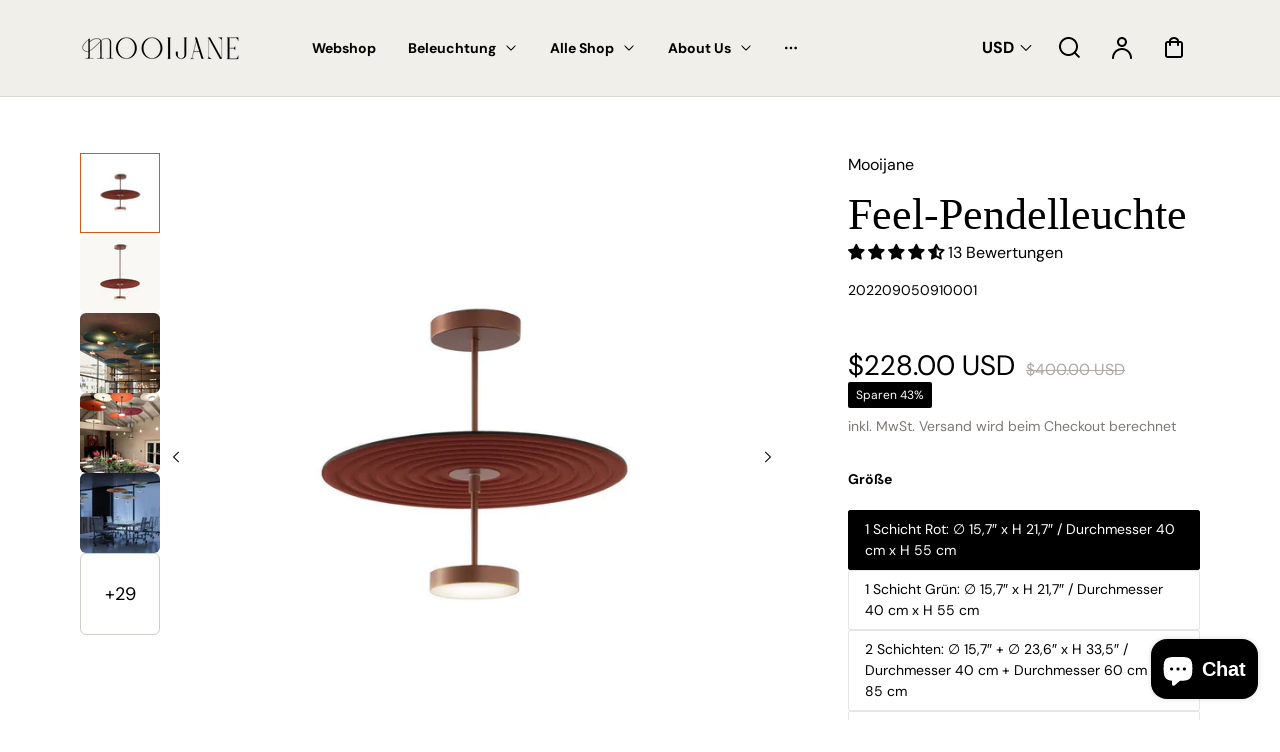

--- FILE ---
content_type: text/html; charset=utf-8
request_url: https://mooijane.com/de/products/feel-pendant-lamp
body_size: 78883
content:
<!doctype html>
<html class="no-js" lang="de">
  <head><!--Content in content_for_header -->
<!--LayoutHub-Embed--><link rel="stylesheet" href="https://fonts.googleapis.com/css?family=Montserrat:100,200,300,400,500,600,700,800,900|Oswald:100,200,300,400,500,600,700,800,900" /><link rel="stylesheet" type="text/css" href="[data-uri]" media="all">
<!--LH--><!--/LayoutHub-Embed--><meta charset="utf-8">
    <meta http-equiv="X-UA-Compatible" content="IE=edge">
    <meta name="viewport" content="width=device-width,initial-scale=1">
    <meta name="theme-color" content="#FFFFFF">
    <link rel="canonical" href="https://mooijane.com/de/products/feel-pendant-lamp"><link rel="icon" type="image/png" href="//mooijane.com/cdn/shop/files/Mooijane_Logo_png-_4.png?crop=center&height=32&v=1721814778&width=32"><link rel="preconnect" href="https://fonts.shopifycdn.com" crossorigin><title>
        Feel-Pendelleuchte
 &ndash; Mooijane</title>

    
        <meta name="description" content="Feel entsteht durch die Kombination von schallabsorbierenden Textilscheiben und leuchtenden Stielen. Die farbigen Scheiben, in passenden oder kontrastierenden Farben, erwecken ständig wechselnde Konfigurationen zum Leben, die an der Decke aufgehängt werden können, um Lärm zu absorbieren und Stille zu genießen.">
    

    

<meta property="og:site_name" content="Mooijane">
<meta property="og:url" content="https://mooijane.com/de/products/feel-pendant-lamp">
<meta property="og:title" content="Feel-Pendelleuchte">
<meta property="og:type" content="product">
<meta property="og:description" content="Feel entsteht durch die Kombination von schallabsorbierenden Textilscheiben und leuchtenden Stielen. Die farbigen Scheiben, in passenden oder kontrastierenden Farben, erwecken ständig wechselnde Konfigurationen zum Leben, die an der Decke aufgehängt werden können, um Lärm zu absorbieren und Stille zu genießen."><meta property="og:image" content="http://mooijane.com/cdn/shop/files/Feel-Pendant-Lamp-01.jpg?v=1723942372">
  <meta property="og:image:secure_url" content="https://mooijane.com/cdn/shop/files/Feel-Pendant-Lamp-01.jpg?v=1723942372">
  <meta property="og:image:width" content="1500">
  <meta property="og:image:height" content="1500"><meta property="og:price:amount" content="228.00">
  <meta property="og:price:currency" content="USD"><meta name="twitter:card" content="summary_large_image">
<meta name="twitter:title" content="Feel-Pendelleuchte">
<meta name="twitter:description" content="Feel entsteht durch die Kombination von schallabsorbierenden Textilscheiben und leuchtenden Stielen. Die farbigen Scheiben, in passenden oder kontrastierenden Farben, erwecken ständig wechselnde Konfigurationen zum Leben, die an der Decke aufgehängt werden können, um Lärm zu absorbieren und Stille zu genießen.">


    <script src="//mooijane.com/cdn/shop/t/102/assets/constants.js?v=17748688612160318951767598956" defer="defer"></script>
    <script src="//mooijane.com/cdn/shop/t/102/assets/pubsub.js?v=62018018568598906421767598956" defer="defer"></script>
    <script src="//mooijane.com/cdn/shop/t/102/assets/global.js?v=22702862183399918701767598956" defer="defer"></script>
    <script>window.performance && window.performance.mark && window.performance.mark('shopify.content_for_header.start');</script><meta name="facebook-domain-verification" content="ehdkh0s8nxdv2j7rlr1rdhsig7ypdo">
<meta name="facebook-domain-verification" content="ljs18hwpn9eda9pg767ndsyp2m5cyj">
<meta name="google-site-verification" content="jqMydroT3CPISeA_T_nAR3plP5FXVxrSSPYC86nMwJg">
<meta id="shopify-digital-wallet" name="shopify-digital-wallet" content="/58540621881/digital_wallets/dialog">
<meta name="shopify-checkout-api-token" content="0179fcc8cbe47932742c0092c8086733">
<meta id="in-context-paypal-metadata" data-shop-id="58540621881" data-venmo-supported="true" data-environment="production" data-locale="de_DE" data-paypal-v4="true" data-currency="USD">
<link rel="alternate" hreflang="x-default" href="https://mooijane.com/products/feel-pendant-lamp">
<link rel="alternate" hreflang="en" href="https://mooijane.com/products/feel-pendant-lamp">
<link rel="alternate" hreflang="nl" href="https://mooijane.com/nl/products/feel-pendant-lamp">
<link rel="alternate" hreflang="fr" href="https://mooijane.com/fr/products/feel-pendant-lamp">
<link rel="alternate" hreflang="de" href="https://mooijane.com/de/products/feel-pendant-lamp">
<link rel="alternate" hreflang="pt" href="https://mooijane.com/pt/products/feel-pendant-lamp">
<link rel="alternate" hreflang="ar" href="https://mooijane.com/ar/products/%D9%85%D8%B5%D8%A8%D8%A7%D8%AD-%D9%82%D9%84%D8%A7%D8%AF%D8%A9-%D9%8A%D8%B4%D8%B9%D8%B1">
<link rel="alternate" type="application/json+oembed" href="https://mooijane.com/de/products/feel-pendant-lamp.oembed">
<script async="async" src="/checkouts/internal/preloads.js?locale=de-US"></script>
<script id="shopify-features" type="application/json">{"accessToken":"0179fcc8cbe47932742c0092c8086733","betas":["rich-media-storefront-analytics"],"domain":"mooijane.com","predictiveSearch":true,"shopId":58540621881,"locale":"de"}</script>
<script>var Shopify = Shopify || {};
Shopify.shop = "janedecor.myshopify.com";
Shopify.locale = "de";
Shopify.currency = {"active":"USD","rate":"1.0"};
Shopify.country = "US";
Shopify.theme = {"name":"26-日常-10% ","id":157725163577,"schema_name":"Polyform","schema_version":"2.2.1","theme_store_id":2493,"role":"main"};
Shopify.theme.handle = "null";
Shopify.theme.style = {"id":null,"handle":null};
Shopify.cdnHost = "mooijane.com/cdn";
Shopify.routes = Shopify.routes || {};
Shopify.routes.root = "/de/";</script>
<script type="module">!function(o){(o.Shopify=o.Shopify||{}).modules=!0}(window);</script>
<script>!function(o){function n(){var o=[];function n(){o.push(Array.prototype.slice.apply(arguments))}return n.q=o,n}var t=o.Shopify=o.Shopify||{};t.loadFeatures=n(),t.autoloadFeatures=n()}(window);</script>
<script id="shop-js-analytics" type="application/json">{"pageType":"product"}</script>
<script defer="defer" async type="module" src="//mooijane.com/cdn/shopifycloud/shop-js/modules/v2/client.init-shop-cart-sync_e98Ab_XN.de.esm.js"></script>
<script defer="defer" async type="module" src="//mooijane.com/cdn/shopifycloud/shop-js/modules/v2/chunk.common_Pcw9EP95.esm.js"></script>
<script defer="defer" async type="module" src="//mooijane.com/cdn/shopifycloud/shop-js/modules/v2/chunk.modal_CzmY4ZhL.esm.js"></script>
<script type="module">
  await import("//mooijane.com/cdn/shopifycloud/shop-js/modules/v2/client.init-shop-cart-sync_e98Ab_XN.de.esm.js");
await import("//mooijane.com/cdn/shopifycloud/shop-js/modules/v2/chunk.common_Pcw9EP95.esm.js");
await import("//mooijane.com/cdn/shopifycloud/shop-js/modules/v2/chunk.modal_CzmY4ZhL.esm.js");

  window.Shopify.SignInWithShop?.initShopCartSync?.({"fedCMEnabled":true,"windoidEnabled":true});

</script>
<script>(function() {
  var isLoaded = false;
  function asyncLoad() {
    if (isLoaded) return;
    isLoaded = true;
    var urls = ["\/\/cdn.shopify.com\/proxy\/3c0f270af66be45feac09a393786b1f083fd273d0589f04ec8bb9485eff62fe6\/shopify-script-tags.s3.eu-west-1.amazonaws.com\/smartseo\/instantpage.js?shop=janedecor.myshopify.com\u0026sp-cache-control=cHVibGljLCBtYXgtYWdlPTkwMA","https:\/\/app.layouthub.com\/shopify\/layouthub.js?shop=janedecor.myshopify.com","https:\/\/sdks.automizely.com\/conversions\/v1\/conversions.js?app_connection_id=ef34546ddc3448d18e848fe842d0695f\u0026mapped_org_id=d78f5bbaa030b10964bf0da5dca029cc_v1\u0026shop=janedecor.myshopify.com"];
    for (var i = 0; i < urls.length; i++) {
      var s = document.createElement('script');
      s.type = 'text/javascript';
      s.async = true;
      s.src = urls[i];
      var x = document.getElementsByTagName('script')[0];
      x.parentNode.insertBefore(s, x);
    }
  };
  if(window.attachEvent) {
    window.attachEvent('onload', asyncLoad);
  } else {
    window.addEventListener('load', asyncLoad, false);
  }
})();</script>
<script id="__st">var __st={"a":58540621881,"offset":28800,"reqid":"321ea416-92e2-4b9b-811b-dd574d99faf5-1769052842","pageurl":"mooijane.com\/de\/products\/feel-pendant-lamp","u":"3c143fd6a598","p":"product","rtyp":"product","rid":6874558103609};</script>
<script>window.ShopifyPaypalV4VisibilityTracking = true;</script>
<script id="captcha-bootstrap">!function(){'use strict';const t='contact',e='account',n='new_comment',o=[[t,t],['blogs',n],['comments',n],[t,'customer']],c=[[e,'customer_login'],[e,'guest_login'],[e,'recover_customer_password'],[e,'create_customer']],r=t=>t.map((([t,e])=>`form[action*='/${t}']:not([data-nocaptcha='true']) input[name='form_type'][value='${e}']`)).join(','),a=t=>()=>t?[...document.querySelectorAll(t)].map((t=>t.form)):[];function s(){const t=[...o],e=r(t);return a(e)}const i='password',u='form_key',d=['recaptcha-v3-token','g-recaptcha-response','h-captcha-response',i],f=()=>{try{return window.sessionStorage}catch{return}},m='__shopify_v',_=t=>t.elements[u];function p(t,e,n=!1){try{const o=window.sessionStorage,c=JSON.parse(o.getItem(e)),{data:r}=function(t){const{data:e,action:n}=t;return t[m]||n?{data:e,action:n}:{data:t,action:n}}(c);for(const[e,n]of Object.entries(r))t.elements[e]&&(t.elements[e].value=n);n&&o.removeItem(e)}catch(o){console.error('form repopulation failed',{error:o})}}const l='form_type',E='cptcha';function T(t){t.dataset[E]=!0}const w=window,h=w.document,L='Shopify',v='ce_forms',y='captcha';let A=!1;((t,e)=>{const n=(g='f06e6c50-85a8-45c8-87d0-21a2b65856fe',I='https://cdn.shopify.com/shopifycloud/storefront-forms-hcaptcha/ce_storefront_forms_captcha_hcaptcha.v1.5.2.iife.js',D={infoText:'Durch hCaptcha geschützt',privacyText:'Datenschutz',termsText:'Allgemeine Geschäftsbedingungen'},(t,e,n)=>{const o=w[L][v],c=o.bindForm;if(c)return c(t,g,e,D).then(n);var r;o.q.push([[t,g,e,D],n]),r=I,A||(h.body.append(Object.assign(h.createElement('script'),{id:'captcha-provider',async:!0,src:r})),A=!0)});var g,I,D;w[L]=w[L]||{},w[L][v]=w[L][v]||{},w[L][v].q=[],w[L][y]=w[L][y]||{},w[L][y].protect=function(t,e){n(t,void 0,e),T(t)},Object.freeze(w[L][y]),function(t,e,n,w,h,L){const[v,y,A,g]=function(t,e,n){const i=e?o:[],u=t?c:[],d=[...i,...u],f=r(d),m=r(i),_=r(d.filter((([t,e])=>n.includes(e))));return[a(f),a(m),a(_),s()]}(w,h,L),I=t=>{const e=t.target;return e instanceof HTMLFormElement?e:e&&e.form},D=t=>v().includes(t);t.addEventListener('submit',(t=>{const e=I(t);if(!e)return;const n=D(e)&&!e.dataset.hcaptchaBound&&!e.dataset.recaptchaBound,o=_(e),c=g().includes(e)&&(!o||!o.value);(n||c)&&t.preventDefault(),c&&!n&&(function(t){try{if(!f())return;!function(t){const e=f();if(!e)return;const n=_(t);if(!n)return;const o=n.value;o&&e.removeItem(o)}(t);const e=Array.from(Array(32),(()=>Math.random().toString(36)[2])).join('');!function(t,e){_(t)||t.append(Object.assign(document.createElement('input'),{type:'hidden',name:u})),t.elements[u].value=e}(t,e),function(t,e){const n=f();if(!n)return;const o=[...t.querySelectorAll(`input[type='${i}']`)].map((({name:t})=>t)),c=[...d,...o],r={};for(const[a,s]of new FormData(t).entries())c.includes(a)||(r[a]=s);n.setItem(e,JSON.stringify({[m]:1,action:t.action,data:r}))}(t,e)}catch(e){console.error('failed to persist form',e)}}(e),e.submit())}));const S=(t,e)=>{t&&!t.dataset[E]&&(n(t,e.some((e=>e===t))),T(t))};for(const o of['focusin','change'])t.addEventListener(o,(t=>{const e=I(t);D(e)&&S(e,y())}));const B=e.get('form_key'),M=e.get(l),P=B&&M;t.addEventListener('DOMContentLoaded',(()=>{const t=y();if(P)for(const e of t)e.elements[l].value===M&&p(e,B);[...new Set([...A(),...v().filter((t=>'true'===t.dataset.shopifyCaptcha))])].forEach((e=>S(e,t)))}))}(h,new URLSearchParams(w.location.search),n,t,e,['guest_login'])})(!0,!0)}();</script>
<script integrity="sha256-4kQ18oKyAcykRKYeNunJcIwy7WH5gtpwJnB7kiuLZ1E=" data-source-attribution="shopify.loadfeatures" defer="defer" src="//mooijane.com/cdn/shopifycloud/storefront/assets/storefront/load_feature-a0a9edcb.js" crossorigin="anonymous"></script>
<script data-source-attribution="shopify.dynamic_checkout.dynamic.init">var Shopify=Shopify||{};Shopify.PaymentButton=Shopify.PaymentButton||{isStorefrontPortableWallets:!0,init:function(){window.Shopify.PaymentButton.init=function(){};var t=document.createElement("script");t.src="https://mooijane.com/cdn/shopifycloud/portable-wallets/latest/portable-wallets.de.js",t.type="module",document.head.appendChild(t)}};
</script>
<script data-source-attribution="shopify.dynamic_checkout.buyer_consent">
  function portableWalletsHideBuyerConsent(e){var t=document.getElementById("shopify-buyer-consent"),n=document.getElementById("shopify-subscription-policy-button");t&&n&&(t.classList.add("hidden"),t.setAttribute("aria-hidden","true"),n.removeEventListener("click",e))}function portableWalletsShowBuyerConsent(e){var t=document.getElementById("shopify-buyer-consent"),n=document.getElementById("shopify-subscription-policy-button");t&&n&&(t.classList.remove("hidden"),t.removeAttribute("aria-hidden"),n.addEventListener("click",e))}window.Shopify?.PaymentButton&&(window.Shopify.PaymentButton.hideBuyerConsent=portableWalletsHideBuyerConsent,window.Shopify.PaymentButton.showBuyerConsent=portableWalletsShowBuyerConsent);
</script>
<script>
  function portableWalletsCleanup(e){e&&e.src&&console.error("Failed to load portable wallets script "+e.src);var t=document.querySelectorAll("shopify-accelerated-checkout .shopify-payment-button__skeleton, shopify-accelerated-checkout-cart .wallet-cart-button__skeleton"),e=document.getElementById("shopify-buyer-consent");for(let e=0;e<t.length;e++)t[e].remove();e&&e.remove()}function portableWalletsNotLoadedAsModule(e){e instanceof ErrorEvent&&"string"==typeof e.message&&e.message.includes("import.meta")&&"string"==typeof e.filename&&e.filename.includes("portable-wallets")&&(window.removeEventListener("error",portableWalletsNotLoadedAsModule),window.Shopify.PaymentButton.failedToLoad=e,"loading"===document.readyState?document.addEventListener("DOMContentLoaded",window.Shopify.PaymentButton.init):window.Shopify.PaymentButton.init())}window.addEventListener("error",portableWalletsNotLoadedAsModule);
</script>

<script type="module" src="https://mooijane.com/cdn/shopifycloud/portable-wallets/latest/portable-wallets.de.js" onError="portableWalletsCleanup(this)" crossorigin="anonymous"></script>
<script nomodule>
  document.addEventListener("DOMContentLoaded", portableWalletsCleanup);
</script>

<link id="shopify-accelerated-checkout-styles" rel="stylesheet" media="screen" href="https://mooijane.com/cdn/shopifycloud/portable-wallets/latest/accelerated-checkout-backwards-compat.css" crossorigin="anonymous">
<style id="shopify-accelerated-checkout-cart">
        #shopify-buyer-consent {
  margin-top: 1em;
  display: inline-block;
  width: 100%;
}

#shopify-buyer-consent.hidden {
  display: none;
}

#shopify-subscription-policy-button {
  background: none;
  border: none;
  padding: 0;
  text-decoration: underline;
  font-size: inherit;
  cursor: pointer;
}

#shopify-subscription-policy-button::before {
  box-shadow: none;
}

      </style>
<script id="sections-script" data-sections="footer" defer="defer" src="//mooijane.com/cdn/shop/t/102/compiled_assets/scripts.js?v=23657"></script>
<script>window.performance && window.performance.mark && window.performance.mark('shopify.content_for_header.end');</script>


    <style data-shopify>
        @font-face {
  font-family: "DM Sans";
  font-weight: 400;
  font-style: normal;
  font-display: swap;
  src: url("//mooijane.com/cdn/fonts/dm_sans/dmsans_n4.ec80bd4dd7e1a334c969c265873491ae56018d72.woff2") format("woff2"),
       url("//mooijane.com/cdn/fonts/dm_sans/dmsans_n4.87bdd914d8a61247b911147ae68e754d695c58a6.woff") format("woff");
}

        @font-face {
  font-family: "DM Sans";
  font-weight: 700;
  font-style: normal;
  font-display: swap;
  src: url("//mooijane.com/cdn/fonts/dm_sans/dmsans_n7.97e21d81502002291ea1de8aefb79170c6946ce5.woff2") format("woff2"),
       url("//mooijane.com/cdn/fonts/dm_sans/dmsans_n7.af5c214f5116410ca1d53a2090665620e78e2e1b.woff") format("woff");
}

        @font-face {
  font-family: "DM Sans";
  font-weight: 400;
  font-style: italic;
  font-display: swap;
  src: url("//mooijane.com/cdn/fonts/dm_sans/dmsans_i4.b8fe05e69ee95d5a53155c346957d8cbf5081c1a.woff2") format("woff2"),
       url("//mooijane.com/cdn/fonts/dm_sans/dmsans_i4.403fe28ee2ea63e142575c0aa47684d65f8c23a0.woff") format("woff");
}

        @font-face {
  font-family: "DM Sans";
  font-weight: 700;
  font-style: italic;
  font-display: swap;
  src: url("//mooijane.com/cdn/fonts/dm_sans/dmsans_i7.52b57f7d7342eb7255084623d98ab83fd96e7f9b.woff2") format("woff2"),
       url("//mooijane.com/cdn/fonts/dm_sans/dmsans_i7.d5e14ef18a1d4a8ce78a4187580b4eb1759c2eda.woff") format("woff");
}

        

        :root {
        --color-brand-active: #b95723;
        --color-brand-hover: #b95723;
        --color-brand: #d1591b;
        --color-brand-text: #ece9e6;
        --color-brand-surface: #eebd00;
        --color-brand-surface-active: #faf6f3;
        --color-brand-alpha-250: rgba(209, 89, 27, 0.25);

        --color-dark: #000000;
        --color-dark-surface: #1b1a19;
        --color-dark-subdued: #4f4c4a;
        --color-dark-material: #7c7875;
        --color-dark-60: rgba(0, 0, 0, 0.6);
        --color-dark-30: rgba(0, 0, 0, 0.3);
        --color-dark-10: rgba(0, 0, 0, 0.1);

        --color-light: #ffffff;
        --color-light-surface: #f5f2ef;
        --color-light-subdued: #ada9a5;
        --color-light-material: #d2ceca;
        --color-light-75: rgba(255, 255, 255, 0.75);
        --color-light-50: rgba(255, 255, 255, 0.5);
        --color-light-20: rgba(255, 255, 255, 0.2);
        --color-light-10: rgba(255, 255, 255, 0.1);

        --color-accent-1: #bbd0f4;
        --color-accent-2: #bcd5d8;
        --color-accent-3: #eed0ae;
        --color-accent-4: #fbd3e1;

        --color-positive: #27ae06;
        --color-positive-25: rgba(39, 174, 6, 0.25);
        --color-notice: #0d8ed7;
        --color-notice-25: rgba(13, 142, 215, 0.25);
        --color-warning: #ea8917;
        --color-warning-25: rgba(234, 137, 23, 0.25);
        --color-negative: #880505;
        --color-negative-25: rgba(136, 5, 5, 0.25);

        --font-body-family: "DM Sans", sans-serif;
        --font-body-style: normal;
        --font-body-weight: 400;
        --font-body-weight-bold: 700;

        --font-heading-family: "New York", Iowan Old Style, Apple Garamond, Baskerville, Times New Roman, Droid Serif, Times, Source Serif Pro, serif, Apple Color Emoji, Segoe UI Emoji, Segoe UI Symbol;
        --font-heading-style: normal;
        --font-heading-weight: 400;

        --font-body-scale: 1.0;
        --font-heading-scale: 1.0;
        --font-button-scale: 1.0;
        --font-menu-scale: 1.0;

        --font-body-line: 1.0;
        --font-heading-line: 1.0;

        --font-body-space: 0.0em;
        --font-heading-space: 0.0em;
        --font-button-space: 0.0em;
        --font-menu-space: 0.0em;

        --color-base-text: , , ;
        --color-shadow: , , ;
        --color-base-background-1: , , ;
        --color-base-background-2: , , ;
        --color-base-solid-button-labels: , , ;
        --color-base-outline-button-labels: , , ;
        --color-base-accent-1: , , ;
        --color-base-accent-2: , , ;
        --payment-terms-background-color: ;

        --buttons-radius: 2px;
        --buttons-radius-outset: 2px;
        --buttons-border-width: 0px;
        --buttons-border-opacity: 0.0;
        --buttons-shadow-opacity: 0.0;
        --buttons-shadow-horizontal-offset: px;
        --buttons-shadow-vertical-offset: px;
        --buttons-shadow-blur-radius: px;
        --buttons-border-offset: 0.3px;

        --inputs-radius: 2px;
        --inputs-border-width: 1px;

        --tiles-radius: 6px;
        }
    </style>

    <link href="//mooijane.com/cdn/shop/t/102/assets/main_style.css?v=110319397549262842251767598956" rel="stylesheet" type="text/css" media="all" />

        <link rel="preload" as="font" href="//mooijane.com/cdn/fonts/dm_sans/dmsans_n4.ec80bd4dd7e1a334c969c265873491ae56018d72.woff2" type="font/woff2" crossorigin>
        

        <script src="//mooijane.com/cdn/shop/t/102/assets/cart.js?v=55005966707196371851767598956" defer="defer"></script>
    
    <script>
        if (Shopify.designMode) {
            document.documentElement.classList.add('shopify-design-mode');
        }
        const variantStock = {}
    </script>
    
<!-- BEGIN app block: shopify://apps/simprosys-google-shopping-feed/blocks/core_settings_block/1f0b859e-9fa6-4007-97e8-4513aff5ff3b --><!-- BEGIN: GSF App Core Tags & Scripts by Simprosys Google Shopping Feed -->









<!-- END: GSF App Core Tags & Scripts by Simprosys Google Shopping Feed -->
<!-- END app block --><!-- BEGIN app block: shopify://apps/smart-seo/blocks/smartseo/7b0a6064-ca2e-4392-9a1d-8c43c942357b --><meta name="smart-seo-integrated" content="true" /><!-- metatagsSavedToSEOFields: false --><!-- BEGIN app snippet: smartseo.custom.schemas.jsonld --><!-- END app snippet --><!-- BEGIN app snippet: smartseo.product.metatags --><!-- product_seo_template_metafield:  --><title>Feel-Pendelleuchte</title>
<meta name="description" content="Feel entsteht durch die Kombination von schallabsorbierenden Textilscheiben und leuchtenden Stielen. Die farbigen Scheiben, in passenden oder kontrastierenden Farben, erwecken ständig wechselnde Konfigurationen zum Leben, die an der Decke aufgehängt werden können, um Lärm zu absorbieren und Stille zu genießen." />
<meta name="smartseo-timestamp" content="0" /><!-- END app snippet --><!-- BEGIN app snippet: smartseo.product.jsonld -->


<!--JSON-LD data generated by Smart SEO-->
<script type="application/ld+json">
    {
        "@context": "https://schema.org/",
        "@type":"ProductGroup","productGroupID": "6874558103609",
        "productId": "654347206375",
        "gtin12": "654347206375",
        "url": "https://mooijane.com/de/products/feel-pendant-lamp",
        "name": "Feel-Pendelleuchte",
        "image": "https://mooijane.com/cdn/shop/files/Feel-Pendant-Lamp-01.jpg?v=1723942372",
        "description": " ZUSAMMENFASSUNG Feel entsteht durch die Kombination schallabsorbierender Textilscheiben und leuchtender Stäbe. Die farbigen Scheiben, in passenden oder kontrastierenden Farben, erwecken ständig wechselnde Konfigurationen zum Leben, die an der Decke aufgehängt werden können, um Lärm zu absorbiere...",
        "brand": {
            "@type": "Brand",
            "name": "Mooijane"
        },
        "mpn": "654347206375",
        "weight": "3.0kg",
        "aggregateRating": {
            "@type": "AggregateRating",
            "description": "Judge.me Reviews",
            "ratingValue": "4.54",
            "reviewCount": "13"
        },"offers": {
                "@type": "AggregateOffer",
                "priceCurrency": "USD",
                "lowPrice": "228.00",
                "highPrice": "615.00",
                "priceSpecification": {
                    "@type": "PriceSpecification",
                    "priceCurrency": "USD",
                    "minPrice": "228.00",
                    "maxPrice": "615.00"
                }
            },"variesBy": [],
        "hasVariant": [
                {
                    "@type": "Product",
                        "name": "Feel-Pendelleuchte - 1 Schicht Rot: ∅ 15,7″ x H 21,7″ / Durchmesser 40 cm x H 55 cm / Warmweiß",      
                        "description": " ZUSAMMENFASSUNG Feel entsteht durch die Kombination schallabsorbierender Textilscheiben und leuchtender Stäbe. Die farbigen Scheiben, in passenden oder kontrastierenden Farben, erwecken ständig wechselnde Konfigurationen zum Leben, die an der Decke aufgehängt werden können, um Lärm zu absorbiere...",
                        "image": "https://mooijane.com/cdn/shop/products/Feel_Pendant_Lamp_6.jpg?v=1723943665",
                        "sku": "202209050910001",
                      

                      
                    
                      

                      
                    
                    "offers": {
                        "@type": "Offer",
                            "gtin12": "654347206375",
                            "priceCurrency": "USD",
                            "price": "228.00",
                            "priceValidUntil": "2026-04-22",
                            "availability": "https://schema.org/InStock",
                            "itemCondition": "https://schema.org/NewCondition",
                            "url": "https://mooijane.com/de/products/feel-pendant-lamp?variant=40710293717049",
                            "seller": {
    "@context": "https://schema.org",
    "@type": "Organization",
    "name": "Mooijane",
    "description": "Versatile, bright and stylish, pendant lights make a wonderful addition to practically any space. Hanging from a ceiling, light pendants can provide focused ."}
                    }
                },
                {
                    "@type": "Product",
                        "name": "Feel-Pendelleuchte - 1 Schicht Rot: ∅ 15,7″ x H 21,7″ / Durchmesser 40 cm x H 55 cm / Kühles Licht",      
                        "description": " ZUSAMMENFASSUNG Feel entsteht durch die Kombination schallabsorbierender Textilscheiben und leuchtender Stäbe. Die farbigen Scheiben, in passenden oder kontrastierenden Farben, erwecken ständig wechselnde Konfigurationen zum Leben, die an der Decke aufgehängt werden können, um Lärm zu absorbiere...",
                        "image": "https://mooijane.com/cdn/shop/products/Feel_Pendant_Lamp_6.jpg?v=1723943665",
                        "sku": "202209050910002",
                      

                      
                    
                      

                      
                    
                    "offers": {
                        "@type": "Offer",
                            "gtin12": "654347233913",
                            "priceCurrency": "USD",
                            "price": "228.00",
                            "priceValidUntil": "2026-04-22",
                            "availability": "https://schema.org/InStock",
                            "itemCondition": "https://schema.org/NewCondition",
                            "url": "https://mooijane.com/de/products/feel-pendant-lamp?variant=40710293749817",
                            "seller": {
    "@context": "https://schema.org",
    "@type": "Organization",
    "name": "Mooijane",
    "description": "Versatile, bright and stylish, pendant lights make a wonderful addition to practically any space. Hanging from a ceiling, light pendants can provide focused ."}
                    }
                },
                {
                    "@type": "Product",
                        "name": "Feel-Pendelleuchte - 1 Schicht Grün: ∅ 15,7″ x H 21,7″ / Durchmesser 40 cm x H 55 cm / Warmweiß",      
                        "description": " ZUSAMMENFASSUNG Feel entsteht durch die Kombination schallabsorbierender Textilscheiben und leuchtender Stäbe. Die farbigen Scheiben, in passenden oder kontrastierenden Farben, erwecken ständig wechselnde Konfigurationen zum Leben, die an der Decke aufgehängt werden können, um Lärm zu absorbiere...",
                        "image": "https://mooijane.com/cdn/shop/products/Feel_Pendant_Lamp_3.jpg?v=1723943665",
                        "sku": "202209050910003",
                      

                      
                    
                      

                      
                    
                    "offers": {
                        "@type": "Offer",
                            "gtin12": "653733622645",
                            "priceCurrency": "USD",
                            "price": "228.00",
                            "priceValidUntil": "2026-04-22",
                            "availability": "https://schema.org/InStock",
                            "itemCondition": "https://schema.org/NewCondition",
                            "url": "https://mooijane.com/de/products/feel-pendant-lamp?variant=40710293782585",
                            "seller": {
    "@context": "https://schema.org",
    "@type": "Organization",
    "name": "Mooijane",
    "description": "Versatile, bright and stylish, pendant lights make a wonderful addition to practically any space. Hanging from a ceiling, light pendants can provide focused ."}
                    }
                },
                {
                    "@type": "Product",
                        "name": "Feel-Pendelleuchte - 1 Schicht Grün: ∅ 15,7″ x H 21,7″ / Durchmesser 40 cm x H 55 cm / Kühles Licht",      
                        "description": " ZUSAMMENFASSUNG Feel entsteht durch die Kombination schallabsorbierender Textilscheiben und leuchtender Stäbe. Die farbigen Scheiben, in passenden oder kontrastierenden Farben, erwecken ständig wechselnde Konfigurationen zum Leben, die an der Decke aufgehängt werden können, um Lärm zu absorbiere...",
                        "image": "https://mooijane.com/cdn/shop/products/Feel_Pendant_Lamp_3.jpg?v=1723943665",
                        "sku": "202209050910004",
                      

                      
                    
                      

                      
                    
                    "offers": {
                        "@type": "Offer",
                            "gtin12": "653733623949",
                            "priceCurrency": "USD",
                            "price": "228.00",
                            "priceValidUntil": "2026-04-22",
                            "availability": "https://schema.org/InStock",
                            "itemCondition": "https://schema.org/NewCondition",
                            "url": "https://mooijane.com/de/products/feel-pendant-lamp?variant=40710293815353",
                            "seller": {
    "@context": "https://schema.org",
    "@type": "Organization",
    "name": "Mooijane",
    "description": "Versatile, bright and stylish, pendant lights make a wonderful addition to practically any space. Hanging from a ceiling, light pendants can provide focused ."}
                    }
                },
                {
                    "@type": "Product",
                        "name": "Feel-Pendelleuchte - 2 Schichten: ∅ 15,7″ + ∅ 23,6″ x H 33,5″ / Durchmesser 40 cm + Durchmesser 60 cm x H 85 cm / Warmweiß",      
                        "description": " ZUSAMMENFASSUNG Feel entsteht durch die Kombination schallabsorbierender Textilscheiben und leuchtender Stäbe. Die farbigen Scheiben, in passenden oder kontrastierenden Farben, erwecken ständig wechselnde Konfigurationen zum Leben, die an der Decke aufgehängt werden können, um Lärm zu absorbiere...",
                        "image": "https://mooijane.com/cdn/shop/products/Feel_Pendant_Lamp_4.jpg?v=1723943665",
                        "sku": "202209050910005",
                      

                      
                    
                      

                      
                    
                    "offers": {
                        "@type": "Offer",
                            "gtin12": "654347218866",
                            "priceCurrency": "USD",
                            "price": "405.00",
                            "priceValidUntil": "2026-04-22",
                            "availability": "https://schema.org/InStock",
                            "itemCondition": "https://schema.org/NewCondition",
                            "url": "https://mooijane.com/de/products/feel-pendant-lamp?variant=40710293848121",
                            "seller": {
    "@context": "https://schema.org",
    "@type": "Organization",
    "name": "Mooijane",
    "description": "Versatile, bright and stylish, pendant lights make a wonderful addition to practically any space. Hanging from a ceiling, light pendants can provide focused ."}
                    }
                },
                {
                    "@type": "Product",
                        "name": "Feel-Pendelleuchte - 2 Schichten: ∅ 15,7″ + ∅ 23,6″ x H 33,5″ / Durchmesser 40 cm + Durchmesser 60 cm x H 85 cm / Kühles Licht",      
                        "description": " ZUSAMMENFASSUNG Feel entsteht durch die Kombination schallabsorbierender Textilscheiben und leuchtender Stäbe. Die farbigen Scheiben, in passenden oder kontrastierenden Farben, erwecken ständig wechselnde Konfigurationen zum Leben, die an der Decke aufgehängt werden können, um Lärm zu absorbiere...",
                        "image": "https://mooijane.com/cdn/shop/products/Feel_Pendant_Lamp_4.jpg?v=1723943665",
                        "sku": "202209050910006",
                      

                      
                    
                      

                      
                    
                    "offers": {
                        "@type": "Offer",
                            "gtin12": "653733623963",
                            "priceCurrency": "USD",
                            "price": "405.00",
                            "priceValidUntil": "2026-04-22",
                            "availability": "https://schema.org/InStock",
                            "itemCondition": "https://schema.org/NewCondition",
                            "url": "https://mooijane.com/de/products/feel-pendant-lamp?variant=40710293880889",
                            "seller": {
    "@context": "https://schema.org",
    "@type": "Organization",
    "name": "Mooijane",
    "description": "Versatile, bright and stylish, pendant lights make a wonderful addition to practically any space. Hanging from a ceiling, light pendants can provide focused ."}
                    }
                },
                {
                    "@type": "Product",
                        "name": "Feel-Pendelleuchte - 3 Schicht A: ∅ 15,7″ + ∅ 23,6″ + ∅ 31,5″ x H 47,2″ / Durchmesser 40 cm + Durchmesser 60 cm + Durchmesser 80 cm x H 120 cm / Warmweiß",      
                        "description": " ZUSAMMENFASSUNG Feel entsteht durch die Kombination schallabsorbierender Textilscheiben und leuchtender Stäbe. Die farbigen Scheiben, in passenden oder kontrastierenden Farben, erwecken ständig wechselnde Konfigurationen zum Leben, die an der Decke aufgehängt werden können, um Lärm zu absorbiere...",
                        "image": "https://mooijane.com/cdn/shop/products/Feel_Pendant_Lamp_1.jpg?v=1723943665",
                        "sku": "202209050910007",
                      

                      
                    
                      

                      
                    
                    "offers": {
                        "@type": "Offer",
                            "gtin12": "654347216282",
                            "priceCurrency": "USD",
                            "price": "615.00",
                            "priceValidUntil": "2026-04-22",
                            "availability": "https://schema.org/InStock",
                            "itemCondition": "https://schema.org/NewCondition",
                            "url": "https://mooijane.com/de/products/feel-pendant-lamp?variant=40710293913657",
                            "seller": {
    "@context": "https://schema.org",
    "@type": "Organization",
    "name": "Mooijane",
    "description": "Versatile, bright and stylish, pendant lights make a wonderful addition to practically any space. Hanging from a ceiling, light pendants can provide focused ."}
                    }
                },
                {
                    "@type": "Product",
                        "name": "Feel-Pendelleuchte - 3 Schicht A: ∅ 15,7″ + ∅ 23,6″ + ∅ 31,5″ x H 47,2″ / Durchmesser 40 cm + Durchmesser 60 cm + Durchmesser 80 cm x H 120 cm / Kühles Licht",      
                        "description": " ZUSAMMENFASSUNG Feel entsteht durch die Kombination schallabsorbierender Textilscheiben und leuchtender Stäbe. Die farbigen Scheiben, in passenden oder kontrastierenden Farben, erwecken ständig wechselnde Konfigurationen zum Leben, die an der Decke aufgehängt werden können, um Lärm zu absorbiere...",
                        "image": "https://mooijane.com/cdn/shop/products/Feel_Pendant_Lamp_1.jpg?v=1723943665",
                        "sku": "202209050910008",
                      

                      
                    
                      

                      
                    
                    "offers": {
                        "@type": "Offer",
                            "gtin12": "653733623987",
                            "priceCurrency": "USD",
                            "price": "615.00",
                            "priceValidUntil": "2026-04-22",
                            "availability": "https://schema.org/InStock",
                            "itemCondition": "https://schema.org/NewCondition",
                            "url": "https://mooijane.com/de/products/feel-pendant-lamp?variant=40710293946425",
                            "seller": {
    "@context": "https://schema.org",
    "@type": "Organization",
    "name": "Mooijane",
    "description": "Versatile, bright and stylish, pendant lights make a wonderful addition to practically any space. Hanging from a ceiling, light pendants can provide focused ."}
                    }
                },
                {
                    "@type": "Product",
                        "name": "Feel-Pendelleuchte - 3 Schicht B: ∅ 15,7″ + ∅ 23,6″ + ∅ 31,5″ x H 47,2″ / Durchmesser 40 cm + Durchmesser 60 cm + Durchmesser 80 cm x H 120 cm / Warmweiß",      
                        "description": " ZUSAMMENFASSUNG Feel entsteht durch die Kombination schallabsorbierender Textilscheiben und leuchtender Stäbe. Die farbigen Scheiben, in passenden oder kontrastierenden Farben, erwecken ständig wechselnde Konfigurationen zum Leben, die an der Decke aufgehängt werden können, um Lärm zu absorbiere...",
                        "image": "https://mooijane.com/cdn/shop/products/Feel_Pendant_Lamp_5.jpg?v=1723943665",
                        "sku": "202209050910009",
                      

                      
                    
                      

                      
                    
                    "offers": {
                        "@type": "Offer",
                            "gtin12": "653733623994",
                            "priceCurrency": "USD",
                            "price": "615.00",
                            "priceValidUntil": "2026-04-22",
                            "availability": "https://schema.org/InStock",
                            "itemCondition": "https://schema.org/NewCondition",
                            "url": "https://mooijane.com/de/products/feel-pendant-lamp?variant=40710293979193",
                            "seller": {
    "@context": "https://schema.org",
    "@type": "Organization",
    "name": "Mooijane",
    "description": "Versatile, bright and stylish, pendant lights make a wonderful addition to practically any space. Hanging from a ceiling, light pendants can provide focused ."}
                    }
                },
                {
                    "@type": "Product",
                        "name": "Feel-Pendelleuchte - 3 Schicht B: ∅ 15,7″ + ∅ 23,6″ + ∅ 31,5″ x H 47,2″ / Durchmesser 40 cm + Durchmesser 60 cm + Durchmesser 80 cm x H 120 cm / Kühles Licht",      
                        "description": " ZUSAMMENFASSUNG Feel entsteht durch die Kombination schallabsorbierender Textilscheiben und leuchtender Stäbe. Die farbigen Scheiben, in passenden oder kontrastierenden Farben, erwecken ständig wechselnde Konfigurationen zum Leben, die an der Decke aufgehängt werden können, um Lärm zu absorbiere...",
                        "image": "https://mooijane.com/cdn/shop/products/Feel_Pendant_Lamp_5.jpg?v=1723943665",
                        "sku": "202209050910010",
                      

                      
                    
                      

                      
                    
                    "offers": {
                        "@type": "Offer",
                            "gtin12": "654347208669",
                            "priceCurrency": "USD",
                            "price": "615.00",
                            "priceValidUntil": "2026-04-22",
                            "availability": "https://schema.org/InStock",
                            "itemCondition": "https://schema.org/NewCondition",
                            "url": "https://mooijane.com/de/products/feel-pendant-lamp?variant=40710294011961",
                            "seller": {
    "@context": "https://schema.org",
    "@type": "Organization",
    "name": "Mooijane",
    "description": "Versatile, bright and stylish, pendant lights make a wonderful addition to practically any space. Hanging from a ceiling, light pendants can provide focused ."}
                    }
                }
        ]}
</script><!-- END app snippet --><!-- BEGIN app snippet: smartseo.breadcrumbs.jsonld --><!--JSON-LD data generated by Smart SEO-->
<script type="application/ld+json">
    {
        "@context": "https://schema.org",
        "@type": "BreadcrumbList",
        "itemListElement": [
            {
                "@type": "ListItem",
                "position": 1,
                "item": {
                    "@type": "Website",
                    "@id": "https://mooijane.com",
                    "name": "Home"
                }
            },
            {
                "@type": "ListItem",
                "position": 2,
                "item": {
                    "@type": "WebPage",
                    "@id": "https://mooijane.com/de/products/feel-pendant-lamp",
                    "name": "Feel-Pendelleuchte"
                }
            }
        ]
    }
</script><!-- END app snippet --><!-- END app block --><!-- BEGIN app block: shopify://apps/transcy/blocks/switcher_embed_block/bce4f1c0-c18c-43b0-b0b2-a1aefaa44573 --><!-- BEGIN app snippet: fa_translate_core --><script>
    (function () {
        console.log("transcy ignore convert TC value",typeof transcy_ignoreConvertPrice != "undefined");
        
        function addMoneyTag(mutations, observer) {
            let currencyCookie = getCookieCore("transcy_currency");
            
            let shopifyCurrencyRegex = buildXPathQuery(
                window.ShopifyTC.shopifyCurrency.price_currency
            );
            let currencyRegex = buildCurrencyRegex(window.ShopifyTC.shopifyCurrency.price_currency)
            let tempTranscy = document.evaluate(shopifyCurrencyRegex, document, null, XPathResult.ORDERED_NODE_SNAPSHOT_TYPE, null);
            for (let iTranscy = 0; iTranscy < tempTranscy.snapshotLength; iTranscy++) {
                let elTranscy = tempTranscy.snapshotItem(iTranscy);
                if (elTranscy.innerHTML &&
                !elTranscy.classList.contains('transcy-money') && (typeof transcy_ignoreConvertPrice == "undefined" ||
                !transcy_ignoreConvertPrice?.some(className => elTranscy.classList?.contains(className))) && elTranscy?.childNodes?.length == 1) {
                    if (!window.ShopifyTC?.shopifyCurrency?.price_currency || currencyCookie == window.ShopifyTC?.currency?.active || !currencyCookie) {
                        addClassIfNotExists(elTranscy, 'notranslate');
                        continue;
                    }

                    elTranscy.classList.add('transcy-money');
                    let innerHTML = replaceMatches(elTranscy?.textContent, currencyRegex);
                    elTranscy.innerHTML = innerHTML;
                    if (!innerHTML.includes("tc-money")) {
                        addClassIfNotExists(elTranscy, 'notranslate');
                    }
                } 
                if (elTranscy.classList.contains('transcy-money') && !elTranscy?.innerHTML?.includes("tc-money")) {
                    addClassIfNotExists(elTranscy, 'notranslate');
                }
            }
        }
    
        function logChangesTranscy(mutations, observer) {
            const xpathQuery = `
                //*[text()[contains(.,"•tc")]] |
                //*[text()[contains(.,"tc")]] |
                //*[text()[contains(.,"transcy")]] |
                //textarea[@placeholder[contains(.,"transcy")]] |
                //textarea[@placeholder[contains(.,"tc")]] |
                //select[@placeholder[contains(.,"transcy")]] |
                //select[@placeholder[contains(.,"tc")]] |
                //input[@placeholder[contains(.,"tc")]] |
                //input[@value[contains(.,"tc")]] |
                //input[@value[contains(.,"transcy")]] |
                //*[text()[contains(.,"TC")]] |
                //textarea[@placeholder[contains(.,"TC")]] |
                //select[@placeholder[contains(.,"TC")]] |
                //input[@placeholder[contains(.,"TC")]] |
                //input[@value[contains(.,"TC")]]
            `;
            let tempTranscy = document.evaluate(xpathQuery, document, null, XPathResult.ORDERED_NODE_SNAPSHOT_TYPE, null);
            for (let iTranscy = 0; iTranscy < tempTranscy.snapshotLength; iTranscy++) {
                let elTranscy = tempTranscy.snapshotItem(iTranscy);
                let innerHtmlTranscy = elTranscy?.innerHTML ? elTranscy.innerHTML : "";
                if (innerHtmlTranscy && !["SCRIPT", "LINK", "STYLE"].includes(elTranscy.nodeName)) {
                    const textToReplace = [
                        '&lt;•tc&gt;', '&lt;/•tc&gt;', '&lt;tc&gt;', '&lt;/tc&gt;',
                        '&lt;transcy&gt;', '&lt;/transcy&gt;', '&amp;lt;tc&amp;gt;',
                        '&amp;lt;/tc&amp;gt;', '&lt;TRANSCY&gt;', '&lt;/TRANSCY&gt;',
                        '&lt;TC&gt;', '&lt;/TC&gt;'
                    ];
                    let containsTag = textToReplace.some(tag => innerHtmlTranscy.includes(tag));
                    if (containsTag) {
                        textToReplace.forEach(tag => {
                            innerHtmlTranscy = innerHtmlTranscy.replaceAll(tag, '');
                        });
                        elTranscy.innerHTML = innerHtmlTranscy;
                        elTranscy.setAttribute('translate', 'no');
                    }
    
                    const tagsToReplace = ['<•tc>', '</•tc>', '<tc>', '</tc>', '<transcy>', '</transcy>', '<TC>', '</TC>', '<TRANSCY>', '</TRANSCY>'];
                    if (tagsToReplace.some(tag => innerHtmlTranscy.includes(tag))) {
                        innerHtmlTranscy = innerHtmlTranscy.replace(/<(|\/)transcy>|<(|\/)tc>|<(|\/)•tc>/gi, "");
                        elTranscy.innerHTML = innerHtmlTranscy;
                        elTranscy.setAttribute('translate', 'no');
                    }
                }
                if (["INPUT"].includes(elTranscy.nodeName)) {
                    let valueInputTranscy = elTranscy.value.replaceAll("&lt;tc&gt;", "").replaceAll("&lt;/tc&gt;", "").replace(/<(|\/)transcy>|<(|\/)tc>/gi, "");
                    elTranscy.value = valueInputTranscy
                }
    
                if (["INPUT", "SELECT", "TEXTAREA"].includes(elTranscy.nodeName)) {
                    elTranscy.placeholder = elTranscy.placeholder.replaceAll("&lt;tc&gt;", "").replaceAll("&lt;/tc&gt;", "").replace(/<(|\/)transcy>|<(|\/)tc>/gi, "");
                }
            }
            addMoneyTag(mutations, observer)
        }
        const observerOptionsTranscy = {
            subtree: true,
            childList: true
        };
        const observerTranscy = new MutationObserver(logChangesTranscy);
        observerTranscy.observe(document.documentElement, observerOptionsTranscy);
    })();

    const addClassIfNotExists = (element, className) => {
        if (!element.classList.contains(className)) {
            element.classList.add(className);
        }
    };
    
    const replaceMatches = (content, currencyRegex) => {
        let arrCurrencies = content.match(currencyRegex);
    
        if (arrCurrencies?.length && content === arrCurrencies[0]) {
            return content;
        }
        return (
            arrCurrencies?.reduce((string, oldVal, index) => {
                const hasSpaceBefore = string.match(new RegExp(`\\s${oldVal}`));
                const hasSpaceAfter = string.match(new RegExp(`${oldVal}\\s`));
                let eleCurrencyConvert = `<tc-money translate="no">${arrCurrencies[index]}</tc-money>`;
                if (hasSpaceBefore) eleCurrencyConvert = ` ${eleCurrencyConvert}`;
                if (hasSpaceAfter) eleCurrencyConvert = `${eleCurrencyConvert} `;
                if (string.includes("tc-money")) {
                    return string;
                }
                return string?.replaceAll(oldVal, eleCurrencyConvert);
            }, content) || content
        );
        return result;
    };
    
    const unwrapCurrencySpan = (text) => {
        return text.replace(/<span[^>]*>(.*?)<\/span>/gi, "$1");
    };

    const getSymbolsAndCodes = (text)=>{
        let numberPattern = "\\d+(?:[.,]\\d+)*(?:[.,]\\d+)?(?:\\s?\\d+)?"; // Chỉ tối đa 1 khoảng trắng
        let textWithoutCurrencySpan = unwrapCurrencySpan(text);
        let symbolsAndCodes = textWithoutCurrencySpan
            .trim()
            .replace(new RegExp(numberPattern, "g"), "")
            .split(/\s+/) // Loại bỏ khoảng trắng dư thừa
            .filter((el) => el);

        if (!Array.isArray(symbolsAndCodes) || symbolsAndCodes.length === 0) {
            throw new Error("symbolsAndCodes must be a non-empty array.");
        }

        return symbolsAndCodes;
    }
    
    const buildCurrencyRegex = (text) => {
       let symbolsAndCodes = getSymbolsAndCodes(text)
       let patterns = createCurrencyRegex(symbolsAndCodes)

       return new RegExp(`(${patterns.join("|")})`, "g");
    };

    const createCurrencyRegex = (symbolsAndCodes)=>{
        const escape = (str) => str.replace(/[-/\\^$*+?.()|[\]{}]/g, "\\$&");
        const [s1, s2] = [escape(symbolsAndCodes[0]), escape(symbolsAndCodes[1] || "")];
        const space = "\\s?";
        const numberPattern = "\\d+(?:[.,]\\d+)*(?:[.,]\\d+)?(?:\\s?\\d+)?"; 
        const patterns = [];
        if (s1 && s2) {
            patterns.push(
                `${s1}${space}${numberPattern}${space}${s2}`,
                `${s2}${space}${numberPattern}${space}${s1}`,
                `${s2}${space}${s1}${space}${numberPattern}`,
                `${s1}${space}${s2}${space}${numberPattern}`
            );
        }
        if (s1) {
            patterns.push(`${s1}${space}${numberPattern}`);
            patterns.push(`${numberPattern}${space}${s1}`);
        }

        if (s2) {
            patterns.push(`${s2}${space}${numberPattern}`);
            patterns.push(`${numberPattern}${space}${s2}`);
        }
        return patterns;
    }
    
    const getCookieCore = function (name) {
        var nameEQ = name + "=";
        var ca = document.cookie.split(';');
        for (var i = 0; i < ca.length; i++) {
            var c = ca[i];
            while (c.charAt(0) == ' ') c = c.substring(1, c.length);
            if (c.indexOf(nameEQ) == 0) return c.substring(nameEQ.length, c.length);
        }
        return null;
    };
    
    const buildXPathQuery = (text) => {
        let numberPattern = "\\d+(?:[.,]\\d+)*"; // Bỏ `matches()`
        let symbolAndCodes = text.replace(/<span[^>]*>(.*?)<\/span>/gi, "$1")
            .trim()
            .replace(new RegExp(numberPattern, "g"), "")
            .split(" ")
            ?.filter((el) => el);
    
        if (!symbolAndCodes || !Array.isArray(symbolAndCodes) || symbolAndCodes.length === 0) {
            throw new Error("symbolAndCodes must be a non-empty array.");
        }
    
        // Escape ký tự đặc biệt trong XPath
        const escapeXPath = (str) => str.replace(/(["'])/g, "\\$1");
    
        // Danh sách thẻ HTML cần tìm
        const allowedTags = ["div", "span", "p", "strong", "b", "h1", "h2", "h3", "h4", "h5", "h6", "td", "li", "font", "dd", 'a', 'font', 's'];
    
        // Tạo điều kiện contains() cho từng symbol hoặc code
        const conditions = symbolAndCodes
            .map((symbol) =>
                `(contains(text(), "${escapeXPath(symbol)}") and (contains(text(), "0") or contains(text(), "1") or contains(text(), "2") or contains(text(), "3") or contains(text(), "4") or contains(text(), "5") or contains(text(), "6") or contains(text(), "7") or contains(text(), "8") or contains(text(), "9")) )`
            )
            .join(" or ");
    
        // Tạo XPath Query (Chỉ tìm trong các thẻ HTML, không tìm trong input)
        const xpathQuery = allowedTags
            .map((tag) => `//${tag}[${conditions}]`)
            .join(" | ");
    
        return xpathQuery;
    };
    
    window.ShopifyTC = {};
    ShopifyTC.shop = "mooijane.com";
    ShopifyTC.locale = "de";
    ShopifyTC.currency = {"active":"USD", "rate":""};
    ShopifyTC.country = "US";
    ShopifyTC.designMode = false;
    ShopifyTC.theme = {};
    ShopifyTC.cdnHost = "";
    ShopifyTC.routes = {};
    ShopifyTC.routes.root = "/de";
    ShopifyTC.store_id = 58540621881;
    ShopifyTC.page_type = "product";
    ShopifyTC.resource_id = "";
    ShopifyTC.resource_description = "";
    ShopifyTC.market_id = 4117200953;
    switch (ShopifyTC.page_type) {
        case "product":
            ShopifyTC.resource_id = 6874558103609;
            ShopifyTC.resource_description = "\u003cp data-mce-fragment=\"1\"\u003e \u003cstrong data-mce-fragment=\"1\"\u003eZUSAMMENFASSUNG\u003c\/strong\u003e\u003c\/p\u003e\n\n\u003cp data-mce-fragment=\"1\"\u003e Feel entsteht durch die Kombination schallabsorbierender Textilscheiben und leuchtender Stäbe. Die farbigen Scheiben, in passenden oder kontrastierenden Farben, erwecken ständig wechselnde Konfigurationen zum Leben, die an der Decke aufgehängt werden können, um Lärm zu absorbieren und Stille zu genießen.\u003c\/p\u003e\n\n\u003cp data-mce-fragment=\"1\"\u003e \u003cstrong data-mce-fragment=\"1\"\u003eSTANDARDGRÖSSE (ABGEBILDET)\u003c\/strong\u003e\u003c\/p\u003e\n\n\u003cul\u003e\n\n\u003cli\u003e 1-lagige Größe: Durchmesser 40 cm \u003cspan data-mce-fragment=\"1\"\u003ex H 55 cm\u003c\/span\u003e \/ ∅ 15,7″ \u003cspan data-mce-fragment=\"1\"\u003ex H 21,7\u003c\/span\u003e \u003cspan data-mce-fragment=\"1\"\u003e″\u003c\/span\u003e \n\n\u003c\/li\u003e\n\n\n\u003c\/ul\u003e\n\n\u003cdiv style=\"text-align: left;\"\u003e\u003cimg alt=\"\" src=\"https:\/\/cdn.shopifycdn.net\/s\/files\/1\/0585\/4062\/1881\/files\/Feel_Pendant_Lamp_32__jpg_480x480_f4fea6b1-f8dc-4907-a699-f7ebe2fac3a1_600x600.jpg?v=1686711967\"\u003e\u003c\/div\u003e\n\n\u003cul\u003e\n\n \u003cli\u003e2-lagige Größe: Durchmesser 40 cm + \u003cspan data-mce-fragment=\"1\"\u003eDurchmesser\u003c\/span\u003e 60 cm \u003cspan data-mce-fragment=\"1\"\u003ex H 85 cm\u003c\/span\u003e \/ ∅ 15,7″ + \u003cspan data-mce-fragment=\"1\"\u003e∅\u003c\/span\u003e 23,6″ \u003cspan data-mce-fragment=\"1\"\u003ex H 33,5\u003c\/span\u003e \u003cspan data-mce-fragment=\"1\"\u003e″\u003c\/span\u003e \n\n\u003c\/li\u003e\n\n\n\u003c\/ul\u003e\n\n\u003cdiv style=\"text-align: left;\"\u003e\u003cimg alt=\"\" src=\"https:\/\/cdn.shopifycdn.net\/s\/files\/1\/0585\/4062\/1881\/files\/Feel_Pendant_Lamp_33__jpg_480x480_519f246c-5b2b-438b-a40a-29b0e49c6de5_600x600.jpg?v=1686711972\"\u003e\u003c\/div\u003e\n\n\u003cul\u003e\n\n\u003cli\u003e\n\n \u003cspan\u003e3-lagige Größe: Durchmesser 40 cm\u003c\/span\u003e \u003cspan\u003e+\u003c\/span\u003e\u003cspan\u003e \u003c\/span\u003e\u003cspan data-mce-fragment=\"1\"\u003eDurchmesser\u003c\/span\u003e \u003cspan\u003e60 cm + Durchmesser 80 cm x H 120 cm \/ ∅\u003c\/span\u003e \u003cspan\u003e15,7\u003c\/span\u003e \u003cspan\u003e″\u003c\/span\u003e \u003cspan\u003e+\u003c\/span\u003e \u003cspan data-mce-fragment=\"1\"\u003e∅\u003c\/span\u003e \u003cspan\u003e23,6\u003c\/span\u003e \u003cspan\u003e″ + ∅ 31,5″ x H 47,2″\u003c\/span\u003e\n\n\u003c\/li\u003e\n\n\n\u003c\/ul\u003e\n\n\u003cp data-mce-fragment=\"1\"\u003e \u003cstrong data-mce-fragment=\"1\"\u003e\u003cimg alt=\"\" src=\"https:\/\/cdn.shopifycdn.net\/s\/files\/1\/0585\/4062\/1881\/files\/Feel_Pendant_Lamp_34__jpg_480x480_ce56d0b5-5c65-4442-937f-90b6531869d1_600x600.jpg?v=1686711976\"\u003e\u003c\/strong\u003e\u003c\/p\u003e\n\n\u003cp data-mce-fragment=\"1\" class=\"\"\u003e \u003cstrong data-mce-fragment=\"1\"\u003eEINZELHEITEN\u003c\/strong\u003e\u003cbr\u003e\u003c\/p\u003e\n\n\u003cul\u003e\n\n\u003cli\u003e \u003cspan\u003eMaterial: Eisen, schalldichte Baumwolle, Metall.\u003c\/span\u003e\n\u003c\/li\u003e\n\n\u003cli\u003e \u003cspan data-mce-fragment=\"1\"\u003eKörperfarbe: Rot, Grün, Dunkelblau, Braun.\u003c\/span\u003e\n\u003c\/li\u003e\n\n\u003cli\u003e Zeitgenössischer Stil.\u003c\/li\u003e\n\n\u003cli\u003e \u003cspan data-mce-fragment=\"1\"\u003eTyp: Pendelleuchte.\u003c\/span\u003e\n\u003c\/li\u003e\n\n\u003cli\u003e \u003cspan data-mce-fragment=\"1\"\u003eAnwendbar sein. Umgebung: Innenbereich.\u003c\/span\u003e\n\u003c\/li\u003e\n\n\u003cli\u003e \u003cspan data-mce-fragment=\"1\"\u003eAC 110–240 V Spannung.\u003c\/span\u003e\n\u003c\/li\u003e\n\n\u003cli\u003e \u003cspan\u003eFest verdrahtet.\u003c\/span\u003e\n\u003c\/li\u003e\n\n \u003cli\u003e\u003cspan\u003eEingebaute LED\u003c\/span\u003e\u003c\/li\u003e\n\n\u003cli\u003e \u003cspan\u003eFarbtemperatur: warmes Licht (3000 K), neutrales Licht (4000 K), kühles Licht (6000 K).\u003c\/span\u003e\n\u003c\/li\u003e\n\n\u003cli\u003e UL- und CE-, CCC-, SAA-gelistet.\u003c\/li\u003e\n\n\u003cli\u003e IP-Schutzklasse 20 – nicht wasserdicht.\u003c\/li\u003e\n\n\u003cli\u003e Wir liefern \u003cspan data-mce-fragment=\"1\"\u003eeine Aufhängestange mit einer Länge von 50 cm (19,7 Zoll)\u003c\/span\u003e . \u003c\/li\u003e\n\n\n\u003c\/ul\u003e\n\n\u003ctable data-mce-fragment=\"1\" width=\"100%\"\u003e\n\n\u003ctbody data-mce-fragment=\"1\"\u003e\n\n\u003ctr data-mce-fragment=\"1\"\u003e\n\n\u003ctd data-mce-fragment=\"1\" style=\"text-align: center;\"\u003e \u003cstrong\u003ePRODUKT-DOWNLOADS\u003c\/strong\u003e \u003c\/td\u003e\n\n\n\u003c\/tr\u003e\n\n\n\u003c\/tbody\u003e\n\n\n\u003c\/table\u003e\n\n\u003ctable data-mce-fragment=\"1\" width=\"100%\"\u003e\n\n\u003ctbody data-mce-fragment=\"1\"\u003e\n\n\u003ctr data-mce-fragment=\"1\"\u003e\n\n\u003ctd data-mce-fragment=\"1\"\u003e\n\n\u003cdiv style=\"text-align: center;\" data-mce-style=\"text-align: center;\"\u003e \u003ca href=\"https:\/\/drive.google.com\/file\/d\/1rzoXwxpyJuMw3aHODONoxB2IOMc8RngV\/view?usp=drive_link\" target=\"_blank\" rel=\"noopener noreferrer\"\u003e\u003cimg src=\"https:\/\/cdn.shopify.com\/s\/files\/1\/0585\/4062\/1881\/files\/download_100x100.png?v=1688559546\" style=\"margin-bottom: 16px; float: none;\" data-mce-style=\"margin-bottom: 16px; float: none;\" data-mce-src=\"https:\/\/cdn.shopify.com\/s\/files\/1\/0585\/4062\/1881\/files\/download_100x100.png?v=1688559546\" data-mce-selected=\"1\"\u003e\u003c\/a\u003e \u003c\/div\u003e\n\n\n\u003c\/td\u003e\n\n\n\u003c\/tr\u003e\n\n\u003ctr data-mce-fragment=\"1\"\u003e\n\n\u003ctd data-mce-fragment=\"1\"\u003e\n\n\u003cdiv style=\"text-align: center;\"\u003e \u003ca href=\"https:\/\/drive.google.com\/file\/d\/1rzoXwxpyJuMw3aHODONoxB2IOMc8RngV\/view?usp=drive_link\" target=\"_blank\" rel=\"noopener noreferrer\"\u003e\u003cstrong\u003eTränenblatt\u003c\/strong\u003e\u003c\/a\u003e \u003c\/div\u003e\n\n\n\u003c\/td\u003e\n\n\n\u003c\/tr\u003e\n\n\n\u003c\/tbody\u003e\n\n\n\u003c\/table\u003e\n\n\u003cul\u003e\u003c\/ul\u003e\n\n\u003cdiv style=\"position: absolute; left: 254px; top: 1995.81px;\" id=\"gtx-trans\"\u003e\n\n\u003cdiv class=\"gtx-trans-icon\"\u003e\u003c\/div\u003e\n\n\n\u003c\/div\u003e"
            break;
        case "article":
            ShopifyTC.resource_id = null;
            ShopifyTC.resource_description = null
            break;
        case "blog":
            ShopifyTC.resource_id = null;
            break;
        case "collection":
            ShopifyTC.resource_id = null;
            ShopifyTC.resource_description = null
            break;
        case "policy":
            ShopifyTC.resource_id = null;
            ShopifyTC.resource_description = null
            break;
        case "page":
            ShopifyTC.resource_id = null;
            ShopifyTC.resource_description = null
            break;
        default:
            break;
    }

    window.ShopifyTC.shopifyCurrency={
        "price": `0.01`,
        "price_currency": `$0.01 USD`,
        "currency": `USD`
    }


    if(typeof(transcy_appEmbed) == 'undefined'){
        transcy_switcherVersion = "1760789171";
        transcy_productMediaVersion = "";
        transcy_collectionMediaVersion = "";
        transcy_otherMediaVersion = "";
        transcy_productId = "6874558103609";
        transcy_shopName = "Mooijane";
        transcy_currenciesPaymentPublish = [];
        transcy_curencyDefault = "USD";transcy_currenciesPaymentPublish.push("USD");
        transcy_shopifyLocales = [{"shop_locale":{"locale":"en","enabled":true,"primary":true,"published":true}},{"shop_locale":{"locale":"nl","enabled":true,"primary":false,"published":true}},{"shop_locale":{"locale":"fr","enabled":true,"primary":false,"published":true}},{"shop_locale":{"locale":"de","enabled":true,"primary":false,"published":true}},{"shop_locale":{"locale":"pt-PT","enabled":true,"primary":false,"published":true}},{"shop_locale":{"locale":"ar","enabled":true,"primary":false,"published":true}}];
        transcy_moneyFormat = "${{amount}} USD";

        function domLoadedTranscy () {
            let cdnScriptTC = typeof(transcy_cdn) != 'undefined' ? (transcy_cdn+'/transcy.js') : "https://cdn.shopify.com/extensions/019bbfa6-be8b-7e64-b8d4-927a6591272a/transcy-294/assets/transcy.js";
            let cdnLinkTC = typeof(transcy_cdn) != 'undefined' ? (transcy_cdn+'/transcy.css') :  "https://cdn.shopify.com/extensions/019bbfa6-be8b-7e64-b8d4-927a6591272a/transcy-294/assets/transcy.css";
            let scriptTC = document.createElement('script');
            scriptTC.type = 'text/javascript';
            scriptTC.defer = true;
            scriptTC.src = cdnScriptTC;
            scriptTC.id = "transcy-script";
            document.head.appendChild(scriptTC);

            let linkTC = document.createElement('link');
            linkTC.rel = 'stylesheet'; 
            linkTC.type = 'text/css';
            linkTC.href = cdnLinkTC;
            linkTC.id = "transcy-style";
            document.head.appendChild(linkTC); 
        }


        if (document.readyState === 'interactive' || document.readyState === 'complete') {
            domLoadedTranscy();
        } else {
            document.addEventListener("DOMContentLoaded", function () {
                domLoadedTranscy();
            });
        }
    }
</script>
<!-- END app snippet -->


<!-- END app block --><!-- BEGIN app block: shopify://apps/foxify-page-builder/blocks/app-embed/4e19e422-f550-4994-9ea0-84f23728223d -->


  
  <link rel='preconnect' href='https://fonts.googleapis.com'>
  <link rel='preconnect' href='https://fonts.gstatic.com' crossorigin>
  <link rel='preconnect' href='https://burst.shopifycdn.com' crossorigin>
  <style data-foxify-critical-css>
    .f-app {--f-container-width: 1170px;
        --f-vertical-space: 100px;
    		--f-container-narrow-width: 800px;
    		--f-product-card-radius: 0px;
    		--f-product-card-background-color: none;
    		--f-collection-card-radius: 0px;
    		--f-collection-card-background-color: none;
    		--f-collection-card-image-radius: 0%;
    		--f-article-card-radius: 0px;
    		--f-article-card-background-color: none;}
    .f\:swiper-container:not(.swiper-initialized) .f\:swiper-wrapper {
        flex-flow: row nowrap;
    }
    @media (min-width: 1024px) {
      .f\:swiper-container:not(.swiper-initialized) .f\:swiper-wrapper > .f\:swiper-slide {
        width: calc(100%/var(--swiper-desktop-column, 4));
        flex: 0 0 auto;
      }
    }
    
  </style>

  <script id='foxify-app-settings'>
      var ShopifyRootUrl = "\/de";
      ShopifyRootUrl = ShopifyRootUrl.endsWith('/') ? ShopifyRootUrl : ShopifyRootUrl + '/';
       window.Foxify = window.Foxify || {}
       window.Foxify.Libs = {}
       Foxify.Settings = {
         waterMark: false,
         templateId: 6874558103609,
         templateSuffix: null,
    	   templateVersion: "gen1",
         proxySubpath: "apps\/foxify-preview",
         webPixelAppType: "production",
         isFoxifyPage: true,
         designMode: false,
         isMobile: window.matchMedia('screen and (max-width: 639px)').matches,
         template: "product",
         currency_code: "USD",
         money_format: "${{amount}} USD",
         money_with_currency_format: "${{amount}} USD",
         shop_domain: "https:\/\/mooijane.com",
         routes: {
           base_url: window.location.origin + ShopifyRootUrl,
           root: "/de",
           cart: "/de/cart",
           cart_add_url: "/de/cart/add",
           cart_change_url: "/de/cart/change",
           cart_update_url: "/de/cart/update",
           predictive_search_url: '/de/search/suggest'
         },
         locale: {
           current: "de",
           primary: "en",
         },
         base_url: window.location.origin + ShopifyRootUrl,
         enableAjaxAtc: false
       }
       Foxify.Strings = {
         addToCart: 'Add to cart',
         soldOut: 'Sold out',
         unavailable: 'Unavailable',
         inStock: 'In stock',
         outOfStock: 'Out of stock',
         unitPrice: 'Unit price',
         unitPriceSeparator: 'per',
         itemAddedToCart: '{{ name }} added to cart',
         requiredField: 'Please fill all the required fields (*).',
         savePriceHtml: "Save \u003cspan data-sale-value\u003e{{ amount }}\u003c\/span\u003e"
       };
       Foxify.Extensions = {
         optionsSwatches: {
           enabled: false,
           options: null,
         }
       };
       window.Foxify.Libs = {
         parallax: "https://cdn.shopify.com/extensions/019bd934-2e11-7109-9730-3d6a56523d00/foxify-builder-515/assets/foxify-parallax.js",
         variantPickerGen2: "https://cdn.shopify.com/extensions/019bd934-2e11-7109-9730-3d6a56523d00/foxify-builder-515/assets/variant-picker.gen2.js",
         mediaGalleryGen2: "https://cdn.shopify.com/extensions/019bd934-2e11-7109-9730-3d6a56523d00/foxify-builder-515/assets/media-gallery.gen2.js",
         productGen2Style: "https://cdn.shopify.com/extensions/019bd934-2e11-7109-9730-3d6a56523d00/foxify-builder-515/assets/product.gen2.css",
    }
  </script>





  <link href="https://cdn.shopify.com/extensions/019bd934-2e11-7109-9730-3d6a56523d00/foxify-builder-515/assets/base.gen1.css" as="style" fetchpriority="auto" rel="preload">
  <link href="https://cdn.shopify.com/extensions/019bd934-2e11-7109-9730-3d6a56523d00/foxify-builder-515/assets/grid.gen1.css" as="style" fetchpriority="auto" rel="preload">  
  <link href="https://cdn.shopify.com/extensions/019bd934-2e11-7109-9730-3d6a56523d00/foxify-builder-515/assets/animations.gen1.css" as="style" fetchpriority="auto" rel="preload">

  <link href="//cdn.shopify.com/extensions/019bd934-2e11-7109-9730-3d6a56523d00/foxify-builder-515/assets/base.gen1.css" rel="stylesheet" type="text/css" media="all" />
  <link href="//cdn.shopify.com/extensions/019bd934-2e11-7109-9730-3d6a56523d00/foxify-builder-515/assets/grid.gen1.css" rel="stylesheet" type="text/css" media="all" />  
  <link href="//cdn.shopify.com/extensions/019bd934-2e11-7109-9730-3d6a56523d00/foxify-builder-515/assets/animations.gen1.css" rel="stylesheet" type="text/css" media="all" />
  <link rel='preload' href='https://cdn.shopify.com/extensions/019bd934-2e11-7109-9730-3d6a56523d00/foxify-builder-515/assets/modal-component.gen1.css' as='style' onload="this.onload=null;this.rel='stylesheet'">

  
    
  <link data-foxify rel="stylesheet" href="https://fonts.googleapis.com/css2?family=Inter:wght@400;500&display=swap" />
  <style data-foxify>
    .f-app {--f-gs-accent-1: #222222;--f-gs-accent-2: rgb(209, 87, 18);--f-gs-background-1: #ffffff;--f-gs-background-2: #F5F5F5;--f-gs-text-color: #222222;--f-gs-heading-color: #222222;--f-gs-border-color: #ebebeb;--f-gs-light-grey: #e9e9e9;--f-gs-dark-grey: #666666;--f-gs-hot-color: #b62814;--f-gs-17606176273Mdsw: #000000;--f-gs-mega-title-font-stack: Inter;--f-gs-mega-title-font-size: 64px;--f-gs-mega-title-font-weight: 500;--f-gs-heading-1-font-stack: Inter;--f-gs-heading-1-font-size: 42px;--f-gs-heading-1-font-weight: 500;--f-gs-heading-2-font-stack: Inter;--f-gs-heading-2-font-size: 34px;--f-gs-heading-2-font-weight: 500;--f-gs-heading-3-font-stack: Inter;--f-gs-heading-3-font-size: 26px;--f-gs-heading-3-font-weight: 500;--f-gs-heading-4-font-stack: Inter;--f-gs-heading-4-font-size: 20px;--f-gs-heading-4-font-weight: 500;--f-gs-heading-5-font-stack: Inter;--f-gs-heading-5-font-size: 18px;--f-gs-heading-5-font-weight: 500;--f-gs-heading-6-font-stack: Inter;--f-gs-heading-6-font-size: 15px;--f-gs-body-text-font-stack: Inter;--f-gs-body-text-font-size: 16px;--f-gs-body-text-font-weight: 400;--f-gs-card-title-font-stack: Inter;--f-gs-card-title-font-size: 16px;--f-gs-card-title-font-weight: 400;--f-gs-subheading-font-stack: Inter;--f-gs-subheading-font-size: 14px;--f-gs-subheading-font-weight: 400;--f-gs-caption-font-stack: Inter;--f-gs-caption-font-size: 13px;--f-gs-caption-font-weight: 400;--f-gs-text-link-font-stack: Inter;--f-gs-text-link-font-size: 16px;--f-gs-text-link-font-weight: 400;}
    .f-app .f\:gs-1760664028yU1jY {background-image: unset;
-webkit-background-clip: unset;
border-image-source: unset;
background-color: rgb(245, 166, 35);-webkit-background-clip: unset;color: #ffffff;text-decoration-color: #ffffff;font-weight: 400;
font-size: 16px;
height: 50px;
border-radius: 3px;
border-width: 1px;
border-style: none;
border-color: #000000;padding-left: 32px;
padding-right: 32px;
}.f-app .f\:gs-1760664028yU1jY:hover {background-image: unset;
-webkit-background-clip: unset;
border-image-source: unset;
background-color: var(--f-gs-background-1);-webkit-background-clip: unset;color: rgb(245, 166, 35);text-decoration-color: rgb(245, 166, 35);border-width: 1px;
border-color: #000000;}.f-app .f\:gs-1760617653y4otu {background-image: unset;
-webkit-background-clip: unset;
border-image-source: unset;
background-color: var(--f-gs-accent-2);-webkit-background-clip: unset;color: var(--f-gs-background-1);text-decoration-color: #ffffff;font-weight: 400;
font-size: 16px;
height: 50px;
border-radius: 3px;
border-width: 1px;
border-style: none;
border-color: #000000;padding-left: 32px;
padding-right: 32px;
}.f-app .f\:gs-1760617653y4otu:hover {background-image: unset;
-webkit-background-clip: unset;
border-image-source: unset;
background-color: #222222;-webkit-background-clip: unset;color: #ffffff;text-decoration-color: #ffffff;border-width: 1px;
border-color: #000000;}.f-app .f\:gs-text-link {font-family: Inter;font-weight: 400;
font-size: 16px;
color: var(--f-gs-accent-2);text-decoration-color: rgb(209, 87, 18);text-decoration-line: underline;line-height: 26px;
}.f-app .f\:gs-caption {font-family: Inter;font-weight: 400;
font-size: 13px;
line-height: 18px;
}.f-app .f\:gs-subheading {font-family: Inter;font-weight: 400;
font-size: 14px;
text-transform: uppercase;
line-height: 20px;
letter-spacing: 1px;
}.f-app .f\:gs-card-title {font-family: Inter;font-weight: 400;
font-size: 16px;
color: var(--f-gs-heading-color);text-decoration-color: #222222;line-height: 26px;
}.f-app .f\:gs-body-text {font-family: Inter;font-weight: 400;
font-size: 16px;
line-height: 26px;
}.f-app .f\:gs-heading-6 {font-family: Inter;font-size: 15px;
line-height: 24px;
color: var(--f-gs-heading-color);text-decoration-color: #222222;}.f-app .f\:gs-heading-5 {font-family: Inter;font-weight: 500;
font-size: 18px;
line-height: 26px;
color: var(--f-gs-heading-color);text-decoration-color: #222222;}.f-app .f\:gs-heading-4 {font-family: Inter;font-weight: 500;
font-size: 20px;
line-height: 32px;
color: var(--f-gs-heading-color);text-decoration-color: #222222;}.f-app .f\:gs-heading-3 {font-family: Inter;font-weight: 500;
font-size: 26px;
line-height: 40px;
color: var(--f-gs-heading-color);text-decoration-color: #222222;}.f-app .f\:gs-heading-2 {font-family: Inter;font-weight: 500;
font-size: 34px;
color: var(--f-gs-heading-color);text-decoration-color: #222222;line-height: 50px;
}.f-app .f\:gs-heading-1 {font-family: Inter;font-weight: 500;
font-size: 42px;
color: var(--f-gs-heading-color);text-decoration-color: #222222;line-height: 60px;
}.f-app .f\:gs-mega-title {font-family: Inter;font-weight: 500;
font-size: 64px;
color: var(--f-gs-heading-color);text-decoration-color: #222222;line-height: 80px;
}.f-app .f\:gs-link-button {color: var(--f-gs-accent-1);text-decoration-color: #222222;background-color: transparent;-webkit-background-clip: unset;font-family: Inter;text-decoration-line: underline;font-weight: 500;
height: 26px;
font-size: 16px;
border-style: none;
}.f-app .f\:gs-link-button:hover {color: var(--f-gs-accent-2);text-decoration-color: rgb(209, 87, 18);text-decoration-line: underline;}.f-app .f\:gs-white-button {background-color: #ffffff;-webkit-background-clip: unset;color: #000000;text-decoration-color: #000000;font-family: Inter;font-weight: 500;
height: 50px;
padding-left: 32px;
padding-right: 32px;
font-size: 16px;
border-radius: 3px;
}.f-app .f\:gs-white-button:hover {background-color: #000000;-webkit-background-clip: unset;border-color: #000000;color: #FFFFFF;text-decoration-color: #FFFFFF;}.f-app .f\:gs-outline-button {color: #222222;text-decoration-color: #222222;background-color: transparent;-webkit-background-clip: unset;font-family: Inter;font-weight: 500;
height: 50px;
padding-left: 32px;
padding-right: 32px;
font-size: 16px;
border-radius: 3px;
border-width: 1px;
border-color: #222222;border-style: solid;
}.f-app .f\:gs-outline-button:hover {border-color: #000000;color: #ffffff;text-decoration-color: #ffffff;background-color: #000000;-webkit-background-clip: unset;}.f-app .f\:gs-primary-button {background-color: var(--f-gs-accent-1);-webkit-background-clip: unset;color: #FFFFFF;text-decoration-color: #FFFFFF;font-family: Inter;font-weight: 500;
height: 50px;
padding-left: 32px;
padding-right: 32px;
font-size: 16px;
border-radius: 3px;
}.f-app .shopify-payment-button__button.shopify-payment-button__button--unbranded {background-color: var(--f-gs-accent-1);-webkit-background-clip: unset;color: #FFFFFF;text-decoration-color: #FFFFFF;font-family: Inter;font-weight: 500;
height: 50px;
padding-left: 32px;
padding-right: 32px;
font-size: 16px;
border-radius: 3px;
} .f-app .shopify-payment-button__button.shopify-payment-button__button--unbranded:hover {background-color: #000000;-webkit-background-clip: unset;color: #FFFFFF;text-decoration-color: #FFFFFF;border-color: #000000;}.f-app .f\:gs-primary-button:hover {background-color: #000000;-webkit-background-clip: unset;color: #FFFFFF;text-decoration-color: #FFFFFF;border-color: #000000;}.f-app .f\:gs-accent-1 {background-image: unset; -webkit-background-clip:unset; color: #222222;}.f-app .f\:gs-accent-2 {background-image: unset; -webkit-background-clip:unset; color: rgb(209, 87, 18);}.f-app .f\:gs-background-1 {background-image: unset; -webkit-background-clip:unset; color: #ffffff;}.f-app .f\:gs-background-2 {background-image: unset; -webkit-background-clip:unset; color: #F5F5F5;}.f-app .f\:gs-text-color {background-image: unset; -webkit-background-clip:unset; color: #222222;}.f-app .f\:gs-heading-color {background-image: unset; -webkit-background-clip:unset; color: #222222;}.f-app .f\:gs-border-color {background-image: unset; -webkit-background-clip:unset; color: #ebebeb;}.f-app .f\:gs-light-grey {background-image: unset; -webkit-background-clip:unset; color: #e9e9e9;}.f-app .f\:gs-dark-grey {background-image: unset; -webkit-background-clip:unset; color: #666666;}.f-app .f\:gs-hot-color {background-image: unset; -webkit-background-clip:unset; color: #b62814;}.f-app .f\:gs-17606176273Mdsw {background-image: unset; -webkit-background-clip:unset; color: #000000;}
  </style>
  
  
  
  

  <script src='https://cdn.shopify.com/extensions/019bd934-2e11-7109-9730-3d6a56523d00/foxify-builder-515/assets/vendor.gen1.js' defer></script>
  <script src='https://cdn.shopify.com/extensions/019bd934-2e11-7109-9730-3d6a56523d00/foxify-builder-515/assets/global.gen1.js' defer></script>
  <script src='https://cdn.shopify.com/extensions/019bd934-2e11-7109-9730-3d6a56523d00/foxify-builder-515/assets/product-form.gen1.js' defer></script>
  <script src='https://cdn.shopify.com/extensions/019bd934-2e11-7109-9730-3d6a56523d00/foxify-builder-515/assets/animate.gen1.js' defer></script>
  
    <script src='https://cdn.shopify.com/extensions/019bd934-2e11-7109-9730-3d6a56523d00/foxify-builder-515/assets/foxify-analytic.js' defer></script>
  
  <script>
    document.documentElement.classList.add('f:page');
  </script>



  
  





  <script id='foxify-recently-viewed-product'>
    const productHandle = "feel-pendant-lamp";
    let max = 20;
    const saveKey = 'foxify:recently-viewed';
    const products = localStorage.getItem(saveKey) ? JSON.parse(localStorage.getItem(saveKey)) : [];
    if (productHandle && !products.includes(productHandle)) {
      products.push(productHandle)
    }
    localStorage.setItem(saveKey, JSON.stringify(products.filter((x, i) => {
      return i <= max - 1
    })))
  </script>







<!-- END app block --><!-- BEGIN app block: shopify://apps/bm-country-blocker-ip-blocker/blocks/boostmark-blocker/bf9db4b9-be4b-45e1-8127-bbcc07d93e7e -->

  <script src="https://cdn.shopify.com/extensions/019b300f-1323-7b7a-bda2-a589132c3189/boostymark-regionblock-71/assets/blocker.js?v=4&shop=janedecor.myshopify.com" async></script>
  <script src="https://cdn.shopify.com/extensions/019b300f-1323-7b7a-bda2-a589132c3189/boostymark-regionblock-71/assets/jk4ukh.js?c=6&shop=janedecor.myshopify.com" async></script>

  
    <script async>
      function _0x3f8f(_0x223ce8,_0x21bbeb){var _0x6fb9ec=_0x6fb9();return _0x3f8f=function(_0x3f8f82,_0x5dbe6e){_0x3f8f82=_0x3f8f82-0x191;var _0x51bf69=_0x6fb9ec[_0x3f8f82];return _0x51bf69;},_0x3f8f(_0x223ce8,_0x21bbeb);}(function(_0x4724fe,_0xeb51bb){var _0x47dea2=_0x3f8f,_0x141c8b=_0x4724fe();while(!![]){try{var _0x4a9abe=parseInt(_0x47dea2(0x1af))/0x1*(-parseInt(_0x47dea2(0x1aa))/0x2)+-parseInt(_0x47dea2(0x1a7))/0x3*(parseInt(_0x47dea2(0x192))/0x4)+parseInt(_0x47dea2(0x1a3))/0x5*(parseInt(_0x47dea2(0x1a6))/0x6)+-parseInt(_0x47dea2(0x19d))/0x7*(-parseInt(_0x47dea2(0x191))/0x8)+-parseInt(_0x47dea2(0x1a4))/0x9*(parseInt(_0x47dea2(0x196))/0xa)+-parseInt(_0x47dea2(0x1a0))/0xb+parseInt(_0x47dea2(0x198))/0xc;if(_0x4a9abe===_0xeb51bb)break;else _0x141c8b['push'](_0x141c8b['shift']());}catch(_0x5bdae7){_0x141c8b['push'](_0x141c8b['shift']());}}}(_0x6fb9,0x2b917),function e(){var _0x379294=_0x3f8f;window[_0x379294(0x19f)]=![];var _0x59af3b=new MutationObserver(function(_0x10185c){var _0x39bea0=_0x379294;_0x10185c[_0x39bea0(0x19b)](function(_0x486a2e){var _0x1ea3a0=_0x39bea0;_0x486a2e['addedNodes'][_0x1ea3a0(0x19b)](function(_0x1880c1){var _0x37d441=_0x1ea3a0;if(_0x1880c1[_0x37d441(0x193)]===_0x37d441(0x19c)&&window[_0x37d441(0x19f)]==![]){var _0x64f391=_0x1880c1['textContent']||_0x1880c1[_0x37d441(0x19e)];_0x64f391[_0x37d441(0x1ad)](_0x37d441(0x1ab))&&(window[_0x37d441(0x19f)]=!![],window['_bm_blocked_script']=_0x64f391,_0x1880c1[_0x37d441(0x194)][_0x37d441(0x1a2)](_0x1880c1),_0x59af3b[_0x37d441(0x195)]());}});});});_0x59af3b[_0x379294(0x1a9)](document[_0x379294(0x1a5)],{'childList':!![],'subtree':!![]}),setTimeout(()=>{var _0x43bd71=_0x379294;if(!window[_0x43bd71(0x1ae)]&&window['_bm_blocked']){var _0x4f89e0=document[_0x43bd71(0x1a8)](_0x43bd71(0x19a));_0x4f89e0[_0x43bd71(0x1ac)]=_0x43bd71(0x197),_0x4f89e0[_0x43bd71(0x1a1)]=window['_bm_blocked_script'],document[_0x43bd71(0x199)]['appendChild'](_0x4f89e0);}},0x2ee0);}());function _0x6fb9(){var _0x432d5b=['head','script','forEach','SCRIPT','7fPmGqS','src','_bm_blocked','1276902CZtaAd','textContent','removeChild','5xRSprd','513qTrjgw','documentElement','1459980yoQzSv','6QRCLrj','createElement','observe','33750bDyRAA','var\x20customDocumentWrite\x20=\x20function(content)','className','includes','bmExtension','11ecERGS','2776368sDqaNF','444776RGnQWH','nodeName','parentNode','disconnect','25720cFqzCY','analytics','3105336gpytKO'];_0x6fb9=function(){return _0x432d5b;};return _0x6fb9();}
    </script>
  

  

  
    <script async>
      !function(){var t;new MutationObserver(function(t,e){if(document.body&&(e.disconnect(),!window.bmExtension)){let i=document.createElement('div');i.id='bm-preload-mask',i.style.cssText='position: fixed !important; top: 0 !important; left: 0 !important; width: 100% !important; height: 100% !important; background-color: white !important; z-index: 2147483647 !important; display: block !important;',document.body.appendChild(i),setTimeout(function(){i.parentNode&&i.parentNode.removeChild(i);},1e4);}}).observe(document.documentElement,{childList:!0,subtree:!0});}();
    </script>
  

  

  













<!-- END app block --><!-- BEGIN app block: shopify://apps/judge-me-reviews/blocks/judgeme_core/61ccd3b1-a9f2-4160-9fe9-4fec8413e5d8 --><!-- Start of Judge.me Core -->






<link rel="dns-prefetch" href="https://cdnwidget.judge.me">
<link rel="dns-prefetch" href="https://cdn.judge.me">
<link rel="dns-prefetch" href="https://cdn1.judge.me">
<link rel="dns-prefetch" href="https://api.judge.me">

<script data-cfasync='false' class='jdgm-settings-script'>window.jdgmSettings={"pagination":5,"disable_web_reviews":false,"badge_no_review_text":"Keine Bewertungen","badge_n_reviews_text":"{{ n }} Bewertung/Bewertungen","hide_badge_preview_if_no_reviews":true,"badge_hide_text":false,"enforce_center_preview_badge":false,"widget_title":"Kundenbewertungen","widget_open_form_text":"Bewertung schreiben","widget_close_form_text":"Bewertung abbrechen","widget_refresh_page_text":"Seite aktualisieren","widget_summary_text":"Basierend auf {{ number_of_reviews }} Bewertung/Bewertungen","widget_no_review_text":"Schreiben Sie die erste Bewertung","widget_name_field_text":"Anzeigename","widget_verified_name_field_text":"Verifizierter Name (öffentlich)","widget_name_placeholder_text":"Anzeigename","widget_required_field_error_text":"Dieses Feld ist erforderlich.","widget_email_field_text":"E-Mail-Adresse","widget_verified_email_field_text":"Verifizierte E-Mail (privat, kann nicht bearbeitet werden)","widget_email_placeholder_text":"Ihre E-Mail-Adresse","widget_email_field_error_text":"Bitte geben Sie eine gültige E-Mail-Adresse ein.","widget_rating_field_text":"Bewertung","widget_review_title_field_text":"Bewertungstitel","widget_review_title_placeholder_text":"Geben Sie Ihrer Bewertung einen Titel","widget_review_body_field_text":"Bewertungsinhalt","widget_review_body_placeholder_text":"Beginnen Sie hier zu schreiben...","widget_pictures_field_text":"Bild/Video (optional)","widget_submit_review_text":"Bewertung abschicken","widget_submit_verified_review_text":"Verifizierte Bewertung abschicken","widget_submit_success_msg_with_auto_publish":"Vielen Dank! Bitte aktualisieren Sie die Seite in wenigen Momenten, um Ihre Bewertung zu sehen. Sie können Ihre Bewertung entfernen oder bearbeiten, indem Sie sich bei \u003ca href='https://judge.me/login' target='_blank' rel='nofollow noopener'\u003eJudge.me\u003c/a\u003e anmelden","widget_submit_success_msg_no_auto_publish":"Vielen Dank! Ihre Bewertung wird veröffentlicht, sobald sie vom Shop-Administrator genehmigt wurde. Sie können Ihre Bewertung entfernen oder bearbeiten, indem Sie sich bei \u003ca href='https://judge.me/login' target='_blank' rel='nofollow noopener'\u003eJudge.me\u003c/a\u003e anmelden","widget_show_default_reviews_out_of_total_text":"Es werden {{ n_reviews_shown }} von {{ n_reviews }} Bewertungen angezeigt.","widget_show_all_link_text":"Alle anzeigen","widget_show_less_link_text":"Weniger anzeigen","widget_author_said_text":"{{ reviewer_name }} sagte:","widget_days_text":"vor {{ n }} Tag/Tagen","widget_weeks_text":"vor {{ n }} Woche/Wochen","widget_months_text":"vor {{ n }} Monat/Monaten","widget_years_text":"vor {{ n }} Jahr/Jahren","widget_yesterday_text":"Gestern","widget_today_text":"Heute","widget_replied_text":"\u003e\u003e {{ shop_name }} antwortete:","widget_read_more_text":"Mehr lesen","widget_reviewer_name_as_initial":"","widget_rating_filter_color":"","widget_rating_filter_see_all_text":"Alle Bewertungen anzeigen","widget_sorting_most_recent_text":"Neueste","widget_sorting_highest_rating_text":"Höchste Bewertung","widget_sorting_lowest_rating_text":"Niedrigste Bewertung","widget_sorting_with_pictures_text":"Nur Bilder","widget_sorting_most_helpful_text":"Hilfreichste","widget_open_question_form_text":"Eine Frage stellen","widget_reviews_subtab_text":"Bewertungen","widget_questions_subtab_text":"Fragen","widget_question_label_text":"Frage","widget_answer_label_text":"Antwort","widget_question_placeholder_text":"Schreiben Sie hier Ihre Frage","widget_submit_question_text":"Frage absenden","widget_question_submit_success_text":"Vielen Dank für Ihre Frage! Wir werden Sie benachrichtigen, sobald sie beantwortet wird.","verified_badge_text":"Verifiziert","verified_badge_bg_color":"","verified_badge_text_color":"","verified_badge_placement":"left-of-reviewer-name","widget_review_max_height":"","widget_hide_border":true,"widget_social_share":false,"widget_thumb":false,"widget_review_location_show":false,"widget_location_format":"country_iso_code","all_reviews_include_out_of_store_products":true,"all_reviews_out_of_store_text":"(außerhalb des Shops)","all_reviews_pagination":100,"all_reviews_product_name_prefix_text":"über","enable_review_pictures":true,"enable_question_anwser":true,"widget_theme":"align","review_date_format":"mm/dd/yyyy","default_sort_method":"most-recent","widget_product_reviews_subtab_text":"Produktbewertungen","widget_shop_reviews_subtab_text":"Shop-Bewertungen","widget_other_products_reviews_text":"Bewertungen für andere Produkte","widget_store_reviews_subtab_text":"Shop-Bewertungen","widget_no_store_reviews_text":"Dieser Shop hat noch keine Bewertungen erhalten","widget_web_restriction_product_reviews_text":"Dieses Produkt hat noch keine Bewertungen erhalten","widget_no_items_text":"Keine Elemente gefunden","widget_show_more_text":"Mehr anzeigen","widget_write_a_store_review_text":"Shop-Bewertung schreiben","widget_other_languages_heading":"Bewertungen in anderen Sprachen","widget_translate_review_text":"Bewertung übersetzen nach {{ language }}","widget_translating_review_text":"Übersetzung läuft...","widget_show_original_translation_text":"Original anzeigen ({{ language }})","widget_translate_review_failed_text":"Bewertung konnte nicht übersetzt werden.","widget_translate_review_retry_text":"Erneut versuchen","widget_translate_review_try_again_later_text":"Versuchen Sie es später noch einmal","show_product_url_for_grouped_product":false,"widget_sorting_pictures_first_text":"Bilder zuerst","show_pictures_on_all_rev_page_mobile":false,"show_pictures_on_all_rev_page_desktop":false,"floating_tab_hide_mobile_install_preference":false,"floating_tab_button_name":"★ Bewertungen","floating_tab_title":"Lassen Sie Kunden für uns sprechen","floating_tab_button_color":"","floating_tab_button_background_color":"","floating_tab_url":"","floating_tab_url_enabled":true,"floating_tab_tab_style":"text","all_reviews_text_badge_text":"Kunden bewerten uns mit {{ shop.metafields.judgeme.all_reviews_rating | round: 1 }}/5 basierend auf {{ shop.metafields.judgeme.all_reviews_count }} Bewertungen.","all_reviews_text_badge_text_branded_style":"{{ shop.metafields.judgeme.all_reviews_rating | round: 1 }} von 5 Sternen basierend auf {{ shop.metafields.judgeme.all_reviews_count }} Bewertungen","is_all_reviews_text_badge_a_link":false,"show_stars_for_all_reviews_text_badge":false,"all_reviews_text_badge_url":"","all_reviews_text_style":"text","all_reviews_text_color_style":"judgeme_brand_color","all_reviews_text_color":"#108474","all_reviews_text_show_jm_brand":true,"featured_carousel_show_header":true,"featured_carousel_title":"Lassen Sie Kunden für uns sprechen","testimonials_carousel_title":"Kunden sagen uns","videos_carousel_title":"Echte Kunden-Geschichten","cards_carousel_title":"Kunden sagen uns","featured_carousel_count_text":"aus {{ n }} Bewertungen","featured_carousel_add_link_to_all_reviews_page":false,"featured_carousel_url":"","featured_carousel_show_images":true,"featured_carousel_autoslide_interval":5,"featured_carousel_arrows_on_the_sides":false,"featured_carousel_height":250,"featured_carousel_width":80,"featured_carousel_image_size":0,"featured_carousel_image_height":250,"featured_carousel_arrow_color":"#eeeeee","verified_count_badge_style":"vintage","verified_count_badge_orientation":"horizontal","verified_count_badge_color_style":"judgeme_brand_color","verified_count_badge_color":"#108474","is_verified_count_badge_a_link":false,"verified_count_badge_url":"","verified_count_badge_show_jm_brand":true,"widget_rating_preset_default":5,"widget_first_sub_tab":"product-reviews","widget_show_histogram":false,"widget_histogram_use_custom_color":false,"widget_pagination_use_custom_color":false,"widget_star_use_custom_color":false,"widget_verified_badge_use_custom_color":false,"widget_write_review_use_custom_color":false,"picture_reminder_submit_button":"Bilder hochladen","enable_review_videos":true,"mute_video_by_default":true,"widget_sorting_videos_first_text":"Videos zuerst","widget_review_pending_text":"Ausstehend","featured_carousel_items_for_large_screen":3,"social_share_options_order":"Facebook,Twitter","remove_microdata_snippet":true,"disable_json_ld":false,"enable_json_ld_products":false,"preview_badge_show_question_text":false,"preview_badge_no_question_text":"Keine Fragen","preview_badge_n_question_text":"{{ number_of_questions }} Frage/Fragen","qa_badge_show_icon":false,"qa_badge_position":"same-row","remove_judgeme_branding":true,"widget_add_search_bar":false,"widget_search_bar_placeholder":"Suchen","widget_sorting_verified_only_text":"Nur verifizierte","featured_carousel_theme":"aligned","featured_carousel_show_rating":true,"featured_carousel_show_title":true,"featured_carousel_show_body":true,"featured_carousel_show_date":false,"featured_carousel_show_reviewer":true,"featured_carousel_show_product":false,"featured_carousel_header_background_color":"#108474","featured_carousel_header_text_color":"#ffffff","featured_carousel_name_product_separator":"reviewed","featured_carousel_full_star_background":"#108474","featured_carousel_empty_star_background":"#dadada","featured_carousel_vertical_theme_background":"#f9fafb","featured_carousel_verified_badge_enable":false,"featured_carousel_verified_badge_color":"#108474","featured_carousel_border_style":"round","featured_carousel_review_line_length_limit":3,"featured_carousel_more_reviews_button_text":"Mehr Bewertungen lesen","featured_carousel_view_product_button_text":"Produkt ansehen","all_reviews_page_load_reviews_on":"scroll","all_reviews_page_load_more_text":"Mehr Bewertungen laden","disable_fb_tab_reviews":false,"enable_ajax_cdn_cache":false,"widget_public_name_text":"wird öffentlich angezeigt wie","default_reviewer_name":"John Smith","default_reviewer_name_has_non_latin":true,"widget_reviewer_anonymous":"Anonym","medals_widget_title":"Judge.me Bewertungsmedaillen","medals_widget_background_color":"#f9fafb","medals_widget_position":"footer_all_pages","medals_widget_border_color":"#f9fafb","medals_widget_verified_text_position":"left","medals_widget_use_monochromatic_version":false,"medals_widget_elements_color":"#108474","show_reviewer_avatar":true,"widget_invalid_yt_video_url_error_text":"Keine YouTube-Video-URL","widget_max_length_field_error_text":"Bitte geben Sie nicht mehr als {0} Zeichen ein.","widget_show_country_flag":false,"widget_show_collected_via_shop_app":true,"widget_verified_by_shop_badge_style":"light","widget_verified_by_shop_text":"Verifiziert vom Shop","widget_show_photo_gallery":false,"widget_load_with_code_splitting":true,"widget_ugc_install_preference":false,"widget_ugc_title":"Von uns hergestellt, von Ihnen geteilt","widget_ugc_subtitle":"Markieren Sie uns, um Ihr Bild auf unserer Seite zu sehen","widget_ugc_arrows_color":"#ffffff","widget_ugc_primary_button_text":"Jetzt kaufen","widget_ugc_primary_button_background_color":"#108474","widget_ugc_primary_button_text_color":"#ffffff","widget_ugc_primary_button_border_width":"0","widget_ugc_primary_button_border_style":"none","widget_ugc_primary_button_border_color":"#108474","widget_ugc_primary_button_border_radius":"25","widget_ugc_secondary_button_text":"Mehr laden","widget_ugc_secondary_button_background_color":"#ffffff","widget_ugc_secondary_button_text_color":"#108474","widget_ugc_secondary_button_border_width":"2","widget_ugc_secondary_button_border_style":"solid","widget_ugc_secondary_button_border_color":"#108474","widget_ugc_secondary_button_border_radius":"25","widget_ugc_reviews_button_text":"Bewertungen ansehen","widget_ugc_reviews_button_background_color":"#ffffff","widget_ugc_reviews_button_text_color":"#108474","widget_ugc_reviews_button_border_width":"2","widget_ugc_reviews_button_border_style":"solid","widget_ugc_reviews_button_border_color":"#108474","widget_ugc_reviews_button_border_radius":"25","widget_ugc_reviews_button_link_to":"judgeme-reviews-page","widget_ugc_show_post_date":true,"widget_ugc_max_width":"800","widget_rating_metafield_value_type":true,"widget_primary_color":"#108474","widget_enable_secondary_color":false,"widget_secondary_color":"#edf5f5","widget_summary_average_rating_text":"{{ average_rating }} von 5","widget_media_grid_title":"Kundenfotos \u0026 -videos","widget_media_grid_see_more_text":"Mehr sehen","widget_round_style":false,"widget_show_product_medals":true,"widget_verified_by_judgeme_text":"Verifiziert von Judge.me","widget_show_store_medals":true,"widget_verified_by_judgeme_text_in_store_medals":"Verifiziert von Judge.me","widget_media_field_exceed_quantity_message":"Entschuldigung, wir können nur {{ max_media }} für eine Bewertung akzeptieren.","widget_media_field_exceed_limit_message":"{{ file_name }} ist zu groß, bitte wählen Sie ein {{ media_type }} kleiner als {{ size_limit }}MB.","widget_review_submitted_text":"Bewertung abgesendet!","widget_question_submitted_text":"Frage abgesendet!","widget_close_form_text_question":"Abbrechen","widget_write_your_answer_here_text":"Schreiben Sie hier Ihre Antwort","widget_enabled_branded_link":true,"widget_show_collected_by_judgeme":false,"widget_reviewer_name_color":"","widget_write_review_text_color":"","widget_write_review_bg_color":"","widget_collected_by_judgeme_text":"gesammelt von Judge.me","widget_pagination_type":"standard","widget_load_more_text":"Mehr laden","widget_load_more_color":"#108474","widget_full_review_text":"Vollständige Bewertung","widget_read_more_reviews_text":"Mehr Bewertungen lesen","widget_read_questions_text":"Fragen lesen","widget_questions_and_answers_text":"Fragen \u0026 Antworten","widget_verified_by_text":"Verifiziert von","widget_verified_text":"Verifiziert","widget_number_of_reviews_text":"{{ number_of_reviews }} Bewertungen","widget_back_button_text":"Zurück","widget_next_button_text":"Weiter","widget_custom_forms_filter_button":"Filter","custom_forms_style":"vertical","widget_show_review_information":false,"how_reviews_are_collected":"Wie werden Bewertungen gesammelt?","widget_show_review_keywords":false,"widget_gdpr_statement":"Wie wir Ihre Daten verwenden: Wir kontaktieren Sie nur bezüglich der von Ihnen abgegebenen Bewertung und nur, wenn nötig. Durch das Absenden Ihrer Bewertung stimmen Sie den \u003ca href='https://judge.me/terms' target='_blank' rel='nofollow noopener'\u003eNutzungsbedingungen\u003c/a\u003e, der \u003ca href='https://judge.me/privacy' target='_blank' rel='nofollow noopener'\u003eDatenschutzrichtlinie\u003c/a\u003e und den \u003ca href='https://judge.me/content-policy' target='_blank' rel='nofollow noopener'\u003eInhaltsrichtlinien\u003c/a\u003e von Judge.me zu.","widget_multilingual_sorting_enabled":false,"widget_translate_review_content_enabled":false,"widget_translate_review_content_method":"manual","popup_widget_review_selection":"automatically_with_pictures","popup_widget_round_border_style":true,"popup_widget_show_title":true,"popup_widget_show_body":true,"popup_widget_show_reviewer":false,"popup_widget_show_product":true,"popup_widget_show_pictures":true,"popup_widget_use_review_picture":true,"popup_widget_show_on_home_page":true,"popup_widget_show_on_product_page":true,"popup_widget_show_on_collection_page":true,"popup_widget_show_on_cart_page":true,"popup_widget_position":"bottom_left","popup_widget_first_review_delay":5,"popup_widget_duration":5,"popup_widget_interval":5,"popup_widget_review_count":5,"popup_widget_hide_on_mobile":true,"review_snippet_widget_round_border_style":true,"review_snippet_widget_card_color":"#FFFFFF","review_snippet_widget_slider_arrows_background_color":"#FFFFFF","review_snippet_widget_slider_arrows_color":"#000000","review_snippet_widget_star_color":"#108474","show_product_variant":false,"all_reviews_product_variant_label_text":"Variante: ","widget_show_verified_branding":false,"widget_ai_summary_title":"Kunden sagen","widget_ai_summary_disclaimer":"KI-gestützte Bewertungszusammenfassung basierend auf aktuellen Kundenbewertungen","widget_show_ai_summary":false,"widget_show_ai_summary_bg":false,"widget_show_review_title_input":true,"redirect_reviewers_invited_via_email":"review_widget","request_store_review_after_product_review":false,"request_review_other_products_in_order":false,"review_form_color_scheme":"default","review_form_corner_style":"square","review_form_star_color":{},"review_form_text_color":"#333333","review_form_background_color":"#ffffff","review_form_field_background_color":"#fafafa","review_form_button_color":{},"review_form_button_text_color":"#ffffff","review_form_modal_overlay_color":"#000000","review_content_screen_title_text":"Wie würden Sie dieses Produkt bewerten?","review_content_introduction_text":"Wir würden uns freuen, wenn Sie etwas über Ihre Erfahrung teilen würden.","store_review_form_title_text":"Wie würden Sie diesen Shop bewerten?","store_review_form_introduction_text":"Wir würden uns freuen, wenn Sie etwas über Ihre Erfahrung teilen würden.","show_review_guidance_text":true,"one_star_review_guidance_text":"Schlecht","five_star_review_guidance_text":"Großartig","customer_information_screen_title_text":"Über Sie","customer_information_introduction_text":"Bitte teilen Sie uns mehr über sich mit.","custom_questions_screen_title_text":"Ihre Erfahrung im Detail","custom_questions_introduction_text":"Hier sind einige Fragen, die uns helfen, mehr über Ihre Erfahrung zu verstehen.","review_submitted_screen_title_text":"Vielen Dank für Ihre Bewertung!","review_submitted_screen_thank_you_text":"Wir verarbeiten sie und sie wird bald im Shop erscheinen.","review_submitted_screen_email_verification_text":"Bitte bestätigen Sie Ihre E-Mail-Adresse, indem Sie auf den Link klicken, den wir Ihnen gerade gesendet haben. Dies hilft uns, die Bewertungen authentisch zu halten.","review_submitted_request_store_review_text":"Möchten Sie Ihre Erfahrung beim Einkaufen bei uns teilen?","review_submitted_review_other_products_text":"Möchten Sie diese Produkte bewerten?","store_review_screen_title_text":"Möchten Sie Ihre Erfahrung mit uns teilen?","store_review_introduction_text":"Wir würden uns freuen, wenn Sie etwas über Ihre Erfahrung teilen würden.","reviewer_media_screen_title_picture_text":"Bild teilen","reviewer_media_introduction_picture_text":"Laden Sie ein Foto hoch, um Ihre Bewertung zu unterstützen.","reviewer_media_screen_title_video_text":"Video teilen","reviewer_media_introduction_video_text":"Laden Sie ein Video hoch, um Ihre Bewertung zu unterstützen.","reviewer_media_screen_title_picture_or_video_text":"Bild oder Video teilen","reviewer_media_introduction_picture_or_video_text":"Laden Sie ein Foto oder Video hoch, um Ihre Bewertung zu unterstützen.","reviewer_media_youtube_url_text":"Fügen Sie hier Ihre Youtube-URL ein","advanced_settings_next_step_button_text":"Weiter","advanced_settings_close_review_button_text":"Schließen","modal_write_review_flow":false,"write_review_flow_required_text":"Erforderlich","write_review_flow_privacy_message_text":"Wir respektieren Ihre Privatsphäre.","write_review_flow_anonymous_text":"Bewertung als anonym","write_review_flow_visibility_text":"Dies wird nicht für andere Kunden sichtbar sein.","write_review_flow_multiple_selection_help_text":"Wählen Sie so viele aus, wie Sie möchten","write_review_flow_single_selection_help_text":"Wählen Sie eine Option","write_review_flow_required_field_error_text":"Dieses Feld ist erforderlich","write_review_flow_invalid_email_error_text":"Bitte geben Sie eine gültige E-Mail-Adresse ein","write_review_flow_max_length_error_text":"Max. {{ max_length }} Zeichen.","write_review_flow_media_upload_text":"\u003cb\u003eZum Hochladen klicken\u003c/b\u003e oder ziehen und ablegen","write_review_flow_gdpr_statement":"Wir kontaktieren Sie nur bei Bedarf bezüglich Ihrer Bewertung. Mit dem Absenden Ihrer Bewertung stimmen Sie unseren \u003ca href='https://judge.me/terms' target='_blank' rel='nofollow noopener'\u003eGeschäftsbedingungen\u003c/a\u003e und unserer \u003ca href='https://judge.me/privacy' target='_blank' rel='nofollow noopener'\u003eDatenschutzrichtlinie\u003c/a\u003e zu.","rating_only_reviews_enabled":false,"show_negative_reviews_help_screen":false,"new_review_flow_help_screen_rating_threshold":3,"negative_review_resolution_screen_title_text":"Erzählen Sie uns mehr","negative_review_resolution_text":"Ihre Erfahrung ist uns wichtig. Falls es Probleme mit Ihrem Kauf gab, sind wir hier, um zu helfen. Zögern Sie nicht, uns zu kontaktieren, wir würden gerne die Gelegenheit haben, die Dinge zu korrigieren.","negative_review_resolution_button_text":"Kontaktieren Sie uns","negative_review_resolution_proceed_with_review_text":"Hinterlassen Sie eine Bewertung","negative_review_resolution_subject":"Problem mit dem Kauf von {{ shop_name }}.{{ order_name }}","preview_badge_collection_page_install_status":false,"widget_review_custom_css":"","preview_badge_custom_css":"","preview_badge_stars_count":"5-stars","featured_carousel_custom_css":"","floating_tab_custom_css":"","all_reviews_widget_custom_css":"","medals_widget_custom_css":"","verified_badge_custom_css":"","all_reviews_text_custom_css":"","transparency_badges_collected_via_store_invite":false,"transparency_badges_from_another_provider":false,"transparency_badges_collected_from_store_visitor":false,"transparency_badges_collected_by_verified_review_provider":false,"transparency_badges_earned_reward":false,"transparency_badges_collected_via_store_invite_text":"Bewertung gesammelt durch eine Einladung zum Shop","transparency_badges_from_another_provider_text":"Bewertung gesammelt von einem anderen Anbieter","transparency_badges_collected_from_store_visitor_text":"Bewertung gesammelt von einem Shop-Besucher","transparency_badges_written_in_google_text":"Bewertung in Google geschrieben","transparency_badges_written_in_etsy_text":"Bewertung in Etsy geschrieben","transparency_badges_written_in_shop_app_text":"Bewertung in Shop App geschrieben","transparency_badges_earned_reward_text":"Bewertung erhielt eine Belohnung für zukünftige Bestellungen","product_review_widget_per_page":10,"widget_store_review_label_text":"Shop-Bewertung","checkout_comment_extension_title_on_product_page":"Customer Comments","checkout_comment_extension_num_latest_comment_show":5,"checkout_comment_extension_format":"name_and_timestamp","checkout_comment_customer_name":"last_initial","checkout_comment_comment_notification":true,"preview_badge_collection_page_install_preference":false,"preview_badge_home_page_install_preference":false,"preview_badge_product_page_install_preference":false,"review_widget_install_preference":"","review_carousel_install_preference":false,"floating_reviews_tab_install_preference":"none","verified_reviews_count_badge_install_preference":false,"all_reviews_text_install_preference":false,"review_widget_best_location":false,"judgeme_medals_install_preference":false,"review_widget_revamp_enabled":false,"review_widget_qna_enabled":false,"review_widget_header_theme":"minimal","review_widget_widget_title_enabled":true,"review_widget_header_text_size":"medium","review_widget_header_text_weight":"regular","review_widget_average_rating_style":"compact","review_widget_bar_chart_enabled":true,"review_widget_bar_chart_type":"numbers","review_widget_bar_chart_style":"standard","review_widget_expanded_media_gallery_enabled":false,"review_widget_reviews_section_theme":"standard","review_widget_image_style":"thumbnails","review_widget_review_image_ratio":"square","review_widget_stars_size":"medium","review_widget_verified_badge":"standard_text","review_widget_review_title_text_size":"medium","review_widget_review_text_size":"medium","review_widget_review_text_length":"medium","review_widget_number_of_columns_desktop":3,"review_widget_carousel_transition_speed":5,"review_widget_custom_questions_answers_display":"always","review_widget_button_text_color":"#FFFFFF","review_widget_text_color":"#000000","review_widget_lighter_text_color":"#7B7B7B","review_widget_corner_styling":"soft","review_widget_review_word_singular":"Bewertung","review_widget_review_word_plural":"Bewertungen","review_widget_voting_label":"Hilfreich?","review_widget_shop_reply_label":"Antwort von {{ shop_name }}:","review_widget_filters_title":"Filter","qna_widget_question_word_singular":"Frage","qna_widget_question_word_plural":"Fragen","qna_widget_answer_reply_label":"Antwort von {{ answerer_name }}:","qna_content_screen_title_text":"Frage dieses Produkts stellen","qna_widget_question_required_field_error_text":"Bitte geben Sie Ihre Frage ein.","qna_widget_flow_gdpr_statement":"Wir kontaktieren Sie nur bei Bedarf bezüglich Ihrer Frage. Mit dem Absenden Ihrer Frage stimmen Sie unseren \u003ca href='https://judge.me/terms' target='_blank' rel='nofollow noopener'\u003eGeschäftsbedingungen\u003c/a\u003e und unserer \u003ca href='https://judge.me/privacy' target='_blank' rel='nofollow noopener'\u003eDatenschutzrichtlinie\u003c/a\u003e zu.","qna_widget_question_submitted_text":"Danke für Ihre Frage!","qna_widget_close_form_text_question":"Schließen","qna_widget_question_submit_success_text":"Wir werden Ihnen per E-Mail informieren, wenn wir Ihre Frage beantworten.","all_reviews_widget_v2025_enabled":false,"all_reviews_widget_v2025_header_theme":"default","all_reviews_widget_v2025_widget_title_enabled":true,"all_reviews_widget_v2025_header_text_size":"medium","all_reviews_widget_v2025_header_text_weight":"regular","all_reviews_widget_v2025_average_rating_style":"compact","all_reviews_widget_v2025_bar_chart_enabled":true,"all_reviews_widget_v2025_bar_chart_type":"numbers","all_reviews_widget_v2025_bar_chart_style":"standard","all_reviews_widget_v2025_expanded_media_gallery_enabled":false,"all_reviews_widget_v2025_show_store_medals":true,"all_reviews_widget_v2025_show_photo_gallery":true,"all_reviews_widget_v2025_show_review_keywords":false,"all_reviews_widget_v2025_show_ai_summary":false,"all_reviews_widget_v2025_show_ai_summary_bg":false,"all_reviews_widget_v2025_add_search_bar":false,"all_reviews_widget_v2025_default_sort_method":"most-recent","all_reviews_widget_v2025_reviews_per_page":10,"all_reviews_widget_v2025_reviews_section_theme":"default","all_reviews_widget_v2025_image_style":"thumbnails","all_reviews_widget_v2025_review_image_ratio":"square","all_reviews_widget_v2025_stars_size":"medium","all_reviews_widget_v2025_verified_badge":"bold_badge","all_reviews_widget_v2025_review_title_text_size":"medium","all_reviews_widget_v2025_review_text_size":"medium","all_reviews_widget_v2025_review_text_length":"medium","all_reviews_widget_v2025_number_of_columns_desktop":3,"all_reviews_widget_v2025_carousel_transition_speed":5,"all_reviews_widget_v2025_custom_questions_answers_display":"always","all_reviews_widget_v2025_show_product_variant":false,"all_reviews_widget_v2025_show_reviewer_avatar":true,"all_reviews_widget_v2025_reviewer_name_as_initial":"","all_reviews_widget_v2025_review_location_show":false,"all_reviews_widget_v2025_location_format":"","all_reviews_widget_v2025_show_country_flag":false,"all_reviews_widget_v2025_verified_by_shop_badge_style":"light","all_reviews_widget_v2025_social_share":false,"all_reviews_widget_v2025_social_share_options_order":"Facebook,Twitter,LinkedIn,Pinterest","all_reviews_widget_v2025_pagination_type":"standard","all_reviews_widget_v2025_button_text_color":"#FFFFFF","all_reviews_widget_v2025_text_color":"#000000","all_reviews_widget_v2025_lighter_text_color":"#7B7B7B","all_reviews_widget_v2025_corner_styling":"soft","all_reviews_widget_v2025_title":"Kundenbewertungen","all_reviews_widget_v2025_ai_summary_title":"Kunden sagen über diesen Shop","all_reviews_widget_v2025_no_review_text":"Schreiben Sie die erste Bewertung","platform":"shopify","branding_url":"https://app.judge.me/reviews","branding_text":"Powered by Judge.me","locale":"de","reply_name":"Mooijane","widget_version":"2.1","footer":true,"autopublish":true,"review_dates":true,"enable_custom_form":false,"shop_locale":"en","enable_multi_locales_translations":true,"show_review_title_input":true,"review_verification_email_status":"always","can_be_branded":false,"reply_name_text":"Mooijane"};</script> <style class='jdgm-settings-style'>﻿.jdgm-xx{left:0}.jdgm-prev-badge[data-average-rating='0.00']{display:none !important}.jdgm-widget.jdgm-all-reviews-widget,.jdgm-widget .jdgm-rev-widg{border:none;padding:0}.jdgm-author-all-initials{display:none !important}.jdgm-author-last-initial{display:none !important}.jdgm-rev-widg__title{visibility:hidden}.jdgm-rev-widg__summary-text{visibility:hidden}.jdgm-prev-badge__text{visibility:hidden}.jdgm-rev__replier:before{content:'Mooijane'}.jdgm-rev__prod-link-prefix:before{content:'über'}.jdgm-rev__variant-label:before{content:'Variante: '}.jdgm-rev__out-of-store-text:before{content:'(außerhalb des Shops)'}@media only screen and (min-width: 768px){.jdgm-rev__pics .jdgm-rev_all-rev-page-picture-separator,.jdgm-rev__pics .jdgm-rev__product-picture{display:none}}@media only screen and (max-width: 768px){.jdgm-rev__pics .jdgm-rev_all-rev-page-picture-separator,.jdgm-rev__pics .jdgm-rev__product-picture{display:none}}.jdgm-preview-badge[data-template="product"]{display:none !important}.jdgm-preview-badge[data-template="collection"]{display:none !important}.jdgm-preview-badge[data-template="index"]{display:none !important}.jdgm-review-widget[data-from-snippet="true"]{display:none !important}.jdgm-verified-count-badget[data-from-snippet="true"]{display:none !important}.jdgm-carousel-wrapper[data-from-snippet="true"]{display:none !important}.jdgm-all-reviews-text[data-from-snippet="true"]{display:none !important}.jdgm-medals-section[data-from-snippet="true"]{display:none !important}.jdgm-ugc-media-wrapper[data-from-snippet="true"]{display:none !important}.jdgm-histogram{display:none !important}.jdgm-widget .jdgm-sort-dropdown-wrapper{margin-top:12px}.jdgm-rev__transparency-badge[data-badge-type="review_collected_via_store_invitation"]{display:none !important}.jdgm-rev__transparency-badge[data-badge-type="review_collected_from_another_provider"]{display:none !important}.jdgm-rev__transparency-badge[data-badge-type="review_collected_from_store_visitor"]{display:none !important}.jdgm-rev__transparency-badge[data-badge-type="review_written_in_etsy"]{display:none !important}.jdgm-rev__transparency-badge[data-badge-type="review_written_in_google_business"]{display:none !important}.jdgm-rev__transparency-badge[data-badge-type="review_written_in_shop_app"]{display:none !important}.jdgm-rev__transparency-badge[data-badge-type="review_earned_for_future_purchase"]{display:none !important}
</style> <style class='jdgm-settings-style'></style> <link id="judgeme_widget_align_css" rel="stylesheet" type="text/css" media="nope!" onload="this.media='all'" href="https://cdnwidget.judge.me/shopify_v2/align.css">

  
  
  
  <style class='jdgm-miracle-styles'>
  @-webkit-keyframes jdgm-spin{0%{-webkit-transform:rotate(0deg);-ms-transform:rotate(0deg);transform:rotate(0deg)}100%{-webkit-transform:rotate(359deg);-ms-transform:rotate(359deg);transform:rotate(359deg)}}@keyframes jdgm-spin{0%{-webkit-transform:rotate(0deg);-ms-transform:rotate(0deg);transform:rotate(0deg)}100%{-webkit-transform:rotate(359deg);-ms-transform:rotate(359deg);transform:rotate(359deg)}}@font-face{font-family:'JudgemeStar';src:url("[data-uri]") format("woff");font-weight:normal;font-style:normal}.jdgm-star{font-family:'JudgemeStar';display:inline !important;text-decoration:none !important;padding:0 4px 0 0 !important;margin:0 !important;font-weight:bold;opacity:1;-webkit-font-smoothing:antialiased;-moz-osx-font-smoothing:grayscale}.jdgm-star:hover{opacity:1}.jdgm-star:last-of-type{padding:0 !important}.jdgm-star.jdgm--on:before{content:"\e000"}.jdgm-star.jdgm--off:before{content:"\e001"}.jdgm-star.jdgm--half:before{content:"\e002"}.jdgm-widget *{margin:0;line-height:1.4;-webkit-box-sizing:border-box;-moz-box-sizing:border-box;box-sizing:border-box;-webkit-overflow-scrolling:touch}.jdgm-hidden{display:none !important;visibility:hidden !important}.jdgm-temp-hidden{display:none}.jdgm-spinner{width:40px;height:40px;margin:auto;border-radius:50%;border-top:2px solid #eee;border-right:2px solid #eee;border-bottom:2px solid #eee;border-left:2px solid #ccc;-webkit-animation:jdgm-spin 0.8s infinite linear;animation:jdgm-spin 0.8s infinite linear}.jdgm-prev-badge{display:block !important}

</style>


  
  
   


<script data-cfasync='false' class='jdgm-script'>
!function(e){window.jdgm=window.jdgm||{},jdgm.CDN_HOST="https://cdnwidget.judge.me/",jdgm.CDN_HOST_ALT="https://cdn2.judge.me/cdn/widget_frontend/",jdgm.API_HOST="https://api.judge.me/",jdgm.CDN_BASE_URL="https://cdn.shopify.com/extensions/019be17e-f3a5-7af8-ad6f-79a9f502fb85/judgeme-extensions-305/assets/",
jdgm.docReady=function(d){(e.attachEvent?"complete"===e.readyState:"loading"!==e.readyState)?
setTimeout(d,0):e.addEventListener("DOMContentLoaded",d)},jdgm.loadCSS=function(d,t,o,a){
!o&&jdgm.loadCSS.requestedUrls.indexOf(d)>=0||(jdgm.loadCSS.requestedUrls.push(d),
(a=e.createElement("link")).rel="stylesheet",a.class="jdgm-stylesheet",a.media="nope!",
a.href=d,a.onload=function(){this.media="all",t&&setTimeout(t)},e.body.appendChild(a))},
jdgm.loadCSS.requestedUrls=[],jdgm.loadJS=function(e,d){var t=new XMLHttpRequest;
t.onreadystatechange=function(){4===t.readyState&&(Function(t.response)(),d&&d(t.response))},
t.open("GET",e),t.onerror=function(){if(e.indexOf(jdgm.CDN_HOST)===0&&jdgm.CDN_HOST_ALT!==jdgm.CDN_HOST){var f=e.replace(jdgm.CDN_HOST,jdgm.CDN_HOST_ALT);jdgm.loadJS(f,d)}},t.send()},jdgm.docReady((function(){(window.jdgmLoadCSS||e.querySelectorAll(
".jdgm-widget, .jdgm-all-reviews-page").length>0)&&(jdgmSettings.widget_load_with_code_splitting?
parseFloat(jdgmSettings.widget_version)>=3?jdgm.loadCSS(jdgm.CDN_HOST+"widget_v3/base.css"):
jdgm.loadCSS(jdgm.CDN_HOST+"widget/base.css"):jdgm.loadCSS(jdgm.CDN_HOST+"shopify_v2.css"),
jdgm.loadJS(jdgm.CDN_HOST+"loa"+"der.js"))}))}(document);
</script>
<noscript><link rel="stylesheet" type="text/css" media="all" href="https://cdnwidget.judge.me/shopify_v2.css"></noscript>

<!-- BEGIN app snippet: theme_fix_tags --><script>
  (function() {
    var jdgmThemeFixes = null;
    if (!jdgmThemeFixes) return;
    var thisThemeFix = jdgmThemeFixes[Shopify.theme.id];
    if (!thisThemeFix) return;

    if (thisThemeFix.html) {
      document.addEventListener("DOMContentLoaded", function() {
        var htmlDiv = document.createElement('div');
        htmlDiv.classList.add('jdgm-theme-fix-html');
        htmlDiv.innerHTML = thisThemeFix.html;
        document.body.append(htmlDiv);
      });
    };

    if (thisThemeFix.css) {
      var styleTag = document.createElement('style');
      styleTag.classList.add('jdgm-theme-fix-style');
      styleTag.innerHTML = thisThemeFix.css;
      document.head.append(styleTag);
    };

    if (thisThemeFix.js) {
      var scriptTag = document.createElement('script');
      scriptTag.classList.add('jdgm-theme-fix-script');
      scriptTag.innerHTML = thisThemeFix.js;
      document.head.append(scriptTag);
    };
  })();
</script>
<!-- END app snippet -->
<!-- End of Judge.me Core -->



<!-- END app block --><script src="https://cdn.shopify.com/extensions/019b7cd0-6587-73c3-9937-bcc2249fa2c4/lb-upsell-227/assets/lb-selleasy.js" type="text/javascript" defer="defer"></script>
<script src="https://cdn.shopify.com/extensions/e8878072-2f6b-4e89-8082-94b04320908d/inbox-1254/assets/inbox-chat-loader.js" type="text/javascript" defer="defer"></script>
<script src="https://cdn.shopify.com/extensions/019be17e-f3a5-7af8-ad6f-79a9f502fb85/judgeme-extensions-305/assets/loader.js" type="text/javascript" defer="defer"></script>
<link href="https://monorail-edge.shopifysvc.com" rel="dns-prefetch">
<script>(function(){if ("sendBeacon" in navigator && "performance" in window) {try {var session_token_from_headers = performance.getEntriesByType('navigation')[0].serverTiming.find(x => x.name == '_s').description;} catch {var session_token_from_headers = undefined;}var session_cookie_matches = document.cookie.match(/_shopify_s=([^;]*)/);var session_token_from_cookie = session_cookie_matches && session_cookie_matches.length === 2 ? session_cookie_matches[1] : "";var session_token = session_token_from_headers || session_token_from_cookie || "";function handle_abandonment_event(e) {var entries = performance.getEntries().filter(function(entry) {return /monorail-edge.shopifysvc.com/.test(entry.name);});if (!window.abandonment_tracked && entries.length === 0) {window.abandonment_tracked = true;var currentMs = Date.now();var navigation_start = performance.timing.navigationStart;var payload = {shop_id: 58540621881,url: window.location.href,navigation_start,duration: currentMs - navigation_start,session_token,page_type: "product"};window.navigator.sendBeacon("https://monorail-edge.shopifysvc.com/v1/produce", JSON.stringify({schema_id: "online_store_buyer_site_abandonment/1.1",payload: payload,metadata: {event_created_at_ms: currentMs,event_sent_at_ms: currentMs}}));}}window.addEventListener('pagehide', handle_abandonment_event);}}());</script>
<script id="web-pixels-manager-setup">(function e(e,d,r,n,o){if(void 0===o&&(o={}),!Boolean(null===(a=null===(i=window.Shopify)||void 0===i?void 0:i.analytics)||void 0===a?void 0:a.replayQueue)){var i,a;window.Shopify=window.Shopify||{};var t=window.Shopify;t.analytics=t.analytics||{};var s=t.analytics;s.replayQueue=[],s.publish=function(e,d,r){return s.replayQueue.push([e,d,r]),!0};try{self.performance.mark("wpm:start")}catch(e){}var l=function(){var e={modern:/Edge?\/(1{2}[4-9]|1[2-9]\d|[2-9]\d{2}|\d{4,})\.\d+(\.\d+|)|Firefox\/(1{2}[4-9]|1[2-9]\d|[2-9]\d{2}|\d{4,})\.\d+(\.\d+|)|Chrom(ium|e)\/(9{2}|\d{3,})\.\d+(\.\d+|)|(Maci|X1{2}).+ Version\/(15\.\d+|(1[6-9]|[2-9]\d|\d{3,})\.\d+)([,.]\d+|)( \(\w+\)|)( Mobile\/\w+|) Safari\/|Chrome.+OPR\/(9{2}|\d{3,})\.\d+\.\d+|(CPU[ +]OS|iPhone[ +]OS|CPU[ +]iPhone|CPU IPhone OS|CPU iPad OS)[ +]+(15[._]\d+|(1[6-9]|[2-9]\d|\d{3,})[._]\d+)([._]\d+|)|Android:?[ /-](13[3-9]|1[4-9]\d|[2-9]\d{2}|\d{4,})(\.\d+|)(\.\d+|)|Android.+Firefox\/(13[5-9]|1[4-9]\d|[2-9]\d{2}|\d{4,})\.\d+(\.\d+|)|Android.+Chrom(ium|e)\/(13[3-9]|1[4-9]\d|[2-9]\d{2}|\d{4,})\.\d+(\.\d+|)|SamsungBrowser\/([2-9]\d|\d{3,})\.\d+/,legacy:/Edge?\/(1[6-9]|[2-9]\d|\d{3,})\.\d+(\.\d+|)|Firefox\/(5[4-9]|[6-9]\d|\d{3,})\.\d+(\.\d+|)|Chrom(ium|e)\/(5[1-9]|[6-9]\d|\d{3,})\.\d+(\.\d+|)([\d.]+$|.*Safari\/(?![\d.]+ Edge\/[\d.]+$))|(Maci|X1{2}).+ Version\/(10\.\d+|(1[1-9]|[2-9]\d|\d{3,})\.\d+)([,.]\d+|)( \(\w+\)|)( Mobile\/\w+|) Safari\/|Chrome.+OPR\/(3[89]|[4-9]\d|\d{3,})\.\d+\.\d+|(CPU[ +]OS|iPhone[ +]OS|CPU[ +]iPhone|CPU IPhone OS|CPU iPad OS)[ +]+(10[._]\d+|(1[1-9]|[2-9]\d|\d{3,})[._]\d+)([._]\d+|)|Android:?[ /-](13[3-9]|1[4-9]\d|[2-9]\d{2}|\d{4,})(\.\d+|)(\.\d+|)|Mobile Safari.+OPR\/([89]\d|\d{3,})\.\d+\.\d+|Android.+Firefox\/(13[5-9]|1[4-9]\d|[2-9]\d{2}|\d{4,})\.\d+(\.\d+|)|Android.+Chrom(ium|e)\/(13[3-9]|1[4-9]\d|[2-9]\d{2}|\d{4,})\.\d+(\.\d+|)|Android.+(UC? ?Browser|UCWEB|U3)[ /]?(15\.([5-9]|\d{2,})|(1[6-9]|[2-9]\d|\d{3,})\.\d+)\.\d+|SamsungBrowser\/(5\.\d+|([6-9]|\d{2,})\.\d+)|Android.+MQ{2}Browser\/(14(\.(9|\d{2,})|)|(1[5-9]|[2-9]\d|\d{3,})(\.\d+|))(\.\d+|)|K[Aa][Ii]OS\/(3\.\d+|([4-9]|\d{2,})\.\d+)(\.\d+|)/},d=e.modern,r=e.legacy,n=navigator.userAgent;return n.match(d)?"modern":n.match(r)?"legacy":"unknown"}(),u="modern"===l?"modern":"legacy",c=(null!=n?n:{modern:"",legacy:""})[u],f=function(e){return[e.baseUrl,"/wpm","/b",e.hashVersion,"modern"===e.buildTarget?"m":"l",".js"].join("")}({baseUrl:d,hashVersion:r,buildTarget:u}),m=function(e){var d=e.version,r=e.bundleTarget,n=e.surface,o=e.pageUrl,i=e.monorailEndpoint;return{emit:function(e){var a=e.status,t=e.errorMsg,s=(new Date).getTime(),l=JSON.stringify({metadata:{event_sent_at_ms:s},events:[{schema_id:"web_pixels_manager_load/3.1",payload:{version:d,bundle_target:r,page_url:o,status:a,surface:n,error_msg:t},metadata:{event_created_at_ms:s}}]});if(!i)return console&&console.warn&&console.warn("[Web Pixels Manager] No Monorail endpoint provided, skipping logging."),!1;try{return self.navigator.sendBeacon.bind(self.navigator)(i,l)}catch(e){}var u=new XMLHttpRequest;try{return u.open("POST",i,!0),u.setRequestHeader("Content-Type","text/plain"),u.send(l),!0}catch(e){return console&&console.warn&&console.warn("[Web Pixels Manager] Got an unhandled error while logging to Monorail."),!1}}}}({version:r,bundleTarget:l,surface:e.surface,pageUrl:self.location.href,monorailEndpoint:e.monorailEndpoint});try{o.browserTarget=l,function(e){var d=e.src,r=e.async,n=void 0===r||r,o=e.onload,i=e.onerror,a=e.sri,t=e.scriptDataAttributes,s=void 0===t?{}:t,l=document.createElement("script"),u=document.querySelector("head"),c=document.querySelector("body");if(l.async=n,l.src=d,a&&(l.integrity=a,l.crossOrigin="anonymous"),s)for(var f in s)if(Object.prototype.hasOwnProperty.call(s,f))try{l.dataset[f]=s[f]}catch(e){}if(o&&l.addEventListener("load",o),i&&l.addEventListener("error",i),u)u.appendChild(l);else{if(!c)throw new Error("Did not find a head or body element to append the script");c.appendChild(l)}}({src:f,async:!0,onload:function(){if(!function(){var e,d;return Boolean(null===(d=null===(e=window.Shopify)||void 0===e?void 0:e.analytics)||void 0===d?void 0:d.initialized)}()){var d=window.webPixelsManager.init(e)||void 0;if(d){var r=window.Shopify.analytics;r.replayQueue.forEach((function(e){var r=e[0],n=e[1],o=e[2];d.publishCustomEvent(r,n,o)})),r.replayQueue=[],r.publish=d.publishCustomEvent,r.visitor=d.visitor,r.initialized=!0}}},onerror:function(){return m.emit({status:"failed",errorMsg:"".concat(f," has failed to load")})},sri:function(e){var d=/^sha384-[A-Za-z0-9+/=]+$/;return"string"==typeof e&&d.test(e)}(c)?c:"",scriptDataAttributes:o}),m.emit({status:"loading"})}catch(e){m.emit({status:"failed",errorMsg:(null==e?void 0:e.message)||"Unknown error"})}}})({shopId: 58540621881,storefrontBaseUrl: "https://mooijane.com",extensionsBaseUrl: "https://extensions.shopifycdn.com/cdn/shopifycloud/web-pixels-manager",monorailEndpoint: "https://monorail-edge.shopifysvc.com/unstable/produce_batch",surface: "storefront-renderer",enabledBetaFlags: ["2dca8a86"],webPixelsConfigList: [{"id":"1421017145","configuration":"{\"account_ID\":\"300609\",\"google_analytics_tracking_tag\":\"1\",\"measurement_id\":\"2\",\"api_secret\":\"3\",\"shop_settings\":\"{\\\"custom_pixel_script\\\":\\\"https:\\\\\\\/\\\\\\\/storage.googleapis.com\\\\\\\/gsf-scripts\\\\\\\/custom-pixels\\\\\\\/janedecor.js\\\"}\"}","eventPayloadVersion":"v1","runtimeContext":"LAX","scriptVersion":"c6b888297782ed4a1cba19cda43d6625","type":"APP","apiClientId":1558137,"privacyPurposes":[],"dataSharingAdjustments":{"protectedCustomerApprovalScopes":["read_customer_address","read_customer_email","read_customer_name","read_customer_personal_data","read_customer_phone"]}},{"id":"959676473","configuration":"{\"webPixelName\":\"Judge.me\"}","eventPayloadVersion":"v1","runtimeContext":"STRICT","scriptVersion":"34ad157958823915625854214640f0bf","type":"APP","apiClientId":683015,"privacyPurposes":["ANALYTICS"],"dataSharingAdjustments":{"protectedCustomerApprovalScopes":["read_customer_email","read_customer_name","read_customer_personal_data","read_customer_phone"]}},{"id":"948076601","configuration":"{\"accountID\":\"selleasy-metrics-track\"}","eventPayloadVersion":"v1","runtimeContext":"STRICT","scriptVersion":"5aac1f99a8ca74af74cea751ede503d2","type":"APP","apiClientId":5519923,"privacyPurposes":[],"dataSharingAdjustments":{"protectedCustomerApprovalScopes":["read_customer_email","read_customer_name","read_customer_personal_data"]}},{"id":"937427001","configuration":"{\"accountID\":\"2de2ed03-0af8-4fa2-a602-a56f522d5573\",\"configs\":\"foxify,420dde02-66e0-4e84-a285-abcd1bbc3790,https:\/\/tracking.foxecom.app\/track\/batch\",\"appType\":\"production\"}","eventPayloadVersion":"v1","runtimeContext":"STRICT","scriptVersion":"22c5c1aa7eb30e90f9586cff580af32a","type":"APP","apiClientId":12239405057,"privacyPurposes":["ANALYTICS","MARKETING","SALE_OF_DATA"],"dataSharingAdjustments":{"protectedCustomerApprovalScopes":["read_customer_email","read_customer_name","read_customer_personal_data"]}},{"id":"909213753","configuration":"{\"hashed_organization_id\":\"d78f5bbaa030b10964bf0da5dca029cc_v1\",\"app_key\":\"janedecor\",\"allow_collect_personal_data\":\"true\"}","eventPayloadVersion":"v1","runtimeContext":"STRICT","scriptVersion":"6f6660f15c595d517f203f6e1abcb171","type":"APP","apiClientId":2814809,"privacyPurposes":["ANALYTICS","MARKETING","SALE_OF_DATA"],"dataSharingAdjustments":{"protectedCustomerApprovalScopes":["read_customer_address","read_customer_email","read_customer_name","read_customer_personal_data","read_customer_phone"]}},{"id":"425689145","configuration":"{\"config\":\"{\\\"google_tag_ids\\\":[\\\"G-XQJ7W7419F\\\",\\\"AW-11216258034\\\"],\\\"target_country\\\":\\\"US\\\",\\\"gtag_events\\\":[{\\\"type\\\":\\\"search\\\",\\\"action_label\\\":[\\\"G-XQJ7W7419F\\\",\\\"AW-11216258034\\\/07tFCNezzPkaEPKHquQp\\\"]},{\\\"type\\\":\\\"begin_checkout\\\",\\\"action_label\\\":[\\\"G-XQJ7W7419F\\\",\\\"AW-11216258034\\\/6eujCN2zzPkaEPKHquQp\\\",\\\"AW-11216258034\\\/IOOKCJbM6akYEPKHquQp\\\"]},{\\\"type\\\":\\\"view_item\\\",\\\"action_label\\\":[\\\"G-XQJ7W7419F\\\",\\\"AW-11216258034\\\/sqB1CNSzzPkaEPKHquQp\\\"]},{\\\"type\\\":\\\"purchase\\\",\\\"action_label\\\":[\\\"G-XQJ7W7419F\\\",\\\"AW-11216258034\\\/MN3SCM6zzPkaEPKHquQp\\\",\\\"AW-11216258034\\\/0W-lCNXM6akYEPKHquQp\\\"]},{\\\"type\\\":\\\"page_view\\\",\\\"action_label\\\":[\\\"G-XQJ7W7419F\\\",\\\"AW-11216258034\\\/siEECNGzzPkaEPKHquQp\\\"]},{\\\"type\\\":\\\"add_payment_info\\\",\\\"action_label\\\":[\\\"G-XQJ7W7419F\\\",\\\"AW-11216258034\\\/2F4cCKix0fkaEPKHquQp\\\"]},{\\\"type\\\":\\\"add_to_cart\\\",\\\"action_label\\\":[\\\"G-XQJ7W7419F\\\",\\\"AW-11216258034\\\/53gzCNqzzPkaEPKHquQp\\\",\\\"AW-11216258034\\\/4SRECN6N8akYEPKHquQp\\\"]}],\\\"enable_monitoring_mode\\\":false}\"}","eventPayloadVersion":"v1","runtimeContext":"OPEN","scriptVersion":"b2a88bafab3e21179ed38636efcd8a93","type":"APP","apiClientId":1780363,"privacyPurposes":[],"dataSharingAdjustments":{"protectedCustomerApprovalScopes":["read_customer_address","read_customer_email","read_customer_name","read_customer_personal_data","read_customer_phone"]}},{"id":"209256505","configuration":"{\"pixel_id\":\"1619269285105904\",\"pixel_type\":\"facebook_pixel\",\"metaapp_system_user_token\":\"-\"}","eventPayloadVersion":"v1","runtimeContext":"OPEN","scriptVersion":"ca16bc87fe92b6042fbaa3acc2fbdaa6","type":"APP","apiClientId":2329312,"privacyPurposes":["ANALYTICS","MARKETING","SALE_OF_DATA"],"dataSharingAdjustments":{"protectedCustomerApprovalScopes":["read_customer_address","read_customer_email","read_customer_name","read_customer_personal_data","read_customer_phone"]}},{"id":"87064633","configuration":"{\"tagID\":\"2613372805680\"}","eventPayloadVersion":"v1","runtimeContext":"STRICT","scriptVersion":"18031546ee651571ed29edbe71a3550b","type":"APP","apiClientId":3009811,"privacyPurposes":["ANALYTICS","MARKETING","SALE_OF_DATA"],"dataSharingAdjustments":{"protectedCustomerApprovalScopes":["read_customer_address","read_customer_email","read_customer_name","read_customer_personal_data","read_customer_phone"]}},{"id":"85786681","eventPayloadVersion":"1","runtimeContext":"LAX","scriptVersion":"1","type":"CUSTOM","privacyPurposes":["ANALYTICS","MARKETING","SALE_OF_DATA"],"name":"SY"},{"id":"shopify-app-pixel","configuration":"{}","eventPayloadVersion":"v1","runtimeContext":"STRICT","scriptVersion":"0450","apiClientId":"shopify-pixel","type":"APP","privacyPurposes":["ANALYTICS","MARKETING"]},{"id":"shopify-custom-pixel","eventPayloadVersion":"v1","runtimeContext":"LAX","scriptVersion":"0450","apiClientId":"shopify-pixel","type":"CUSTOM","privacyPurposes":["ANALYTICS","MARKETING"]}],isMerchantRequest: false,initData: {"shop":{"name":"Mooijane","paymentSettings":{"currencyCode":"USD"},"myshopifyDomain":"janedecor.myshopify.com","countryCode":"US","storefrontUrl":"https:\/\/mooijane.com\/de"},"customer":null,"cart":null,"checkout":null,"productVariants":[{"price":{"amount":228.0,"currencyCode":"USD"},"product":{"title":"Feel-Pendelleuchte","vendor":"Mooijane","id":"6874558103609","untranslatedTitle":"Feel-Pendelleuchte","url":"\/de\/products\/feel-pendant-lamp","type":"Pendelleuchte"},"id":"40710293717049","image":{"src":"\/\/mooijane.com\/cdn\/shop\/products\/Feel_Pendant_Lamp_6.jpg?v=1723943665"},"sku":"202209050910001","title":"1 Schicht Rot: ∅ 15,7″ x H 21,7″ \/ Durchmesser 40 cm x H 55 cm \/ Warmweiß","untranslatedTitle":"1 Layer Red: ∅ 15.7″ x H 21.7″ \/ Dia 40cm x H 55cm \/ Warm White"},{"price":{"amount":228.0,"currencyCode":"USD"},"product":{"title":"Feel-Pendelleuchte","vendor":"Mooijane","id":"6874558103609","untranslatedTitle":"Feel-Pendelleuchte","url":"\/de\/products\/feel-pendant-lamp","type":"Pendelleuchte"},"id":"40710293749817","image":{"src":"\/\/mooijane.com\/cdn\/shop\/products\/Feel_Pendant_Lamp_6.jpg?v=1723943665"},"sku":"202209050910002","title":"1 Schicht Rot: ∅ 15,7″ x H 21,7″ \/ Durchmesser 40 cm x H 55 cm \/ Kühles Licht","untranslatedTitle":"1 Layer Red: ∅ 15.7″ x H 21.7″ \/ Dia 40cm x H 55cm \/ Cool Light"},{"price":{"amount":228.0,"currencyCode":"USD"},"product":{"title":"Feel-Pendelleuchte","vendor":"Mooijane","id":"6874558103609","untranslatedTitle":"Feel-Pendelleuchte","url":"\/de\/products\/feel-pendant-lamp","type":"Pendelleuchte"},"id":"40710293782585","image":{"src":"\/\/mooijane.com\/cdn\/shop\/products\/Feel_Pendant_Lamp_3.jpg?v=1723943665"},"sku":"202209050910003","title":"1 Schicht Grün: ∅ 15,7″ x H 21,7″ \/ Durchmesser 40 cm x H 55 cm \/ Warmweiß","untranslatedTitle":"1 Layer Green: ∅ 15.7″ x H 21.7″ \/ Dia 40cm x H 55cm \/ Warm White"},{"price":{"amount":228.0,"currencyCode":"USD"},"product":{"title":"Feel-Pendelleuchte","vendor":"Mooijane","id":"6874558103609","untranslatedTitle":"Feel-Pendelleuchte","url":"\/de\/products\/feel-pendant-lamp","type":"Pendelleuchte"},"id":"40710293815353","image":{"src":"\/\/mooijane.com\/cdn\/shop\/products\/Feel_Pendant_Lamp_3.jpg?v=1723943665"},"sku":"202209050910004","title":"1 Schicht Grün: ∅ 15,7″ x H 21,7″ \/ Durchmesser 40 cm x H 55 cm \/ Kühles Licht","untranslatedTitle":"1 Layer Green: ∅ 15.7″ x H 21.7″ \/ Dia 40cm x H 55cm \/ Cool Light"},{"price":{"amount":405.0,"currencyCode":"USD"},"product":{"title":"Feel-Pendelleuchte","vendor":"Mooijane","id":"6874558103609","untranslatedTitle":"Feel-Pendelleuchte","url":"\/de\/products\/feel-pendant-lamp","type":"Pendelleuchte"},"id":"40710293848121","image":{"src":"\/\/mooijane.com\/cdn\/shop\/products\/Feel_Pendant_Lamp_4.jpg?v=1723943665"},"sku":"202209050910005","title":"2 Schichten: ∅ 15,7″ + ∅ 23,6″ x H 33,5″ \/ Durchmesser 40 cm + Durchmesser 60 cm x H 85 cm \/ Warmweiß","untranslatedTitle":"2 Layer: ∅ 15.7″ + ∅ 23.6″ x H 33.5″ \/ Dia 40cm + Dia 60cm x H 85cm \/ Warm White"},{"price":{"amount":405.0,"currencyCode":"USD"},"product":{"title":"Feel-Pendelleuchte","vendor":"Mooijane","id":"6874558103609","untranslatedTitle":"Feel-Pendelleuchte","url":"\/de\/products\/feel-pendant-lamp","type":"Pendelleuchte"},"id":"40710293880889","image":{"src":"\/\/mooijane.com\/cdn\/shop\/products\/Feel_Pendant_Lamp_4.jpg?v=1723943665"},"sku":"202209050910006","title":"2 Schichten: ∅ 15,7″ + ∅ 23,6″ x H 33,5″ \/ Durchmesser 40 cm + Durchmesser 60 cm x H 85 cm \/ Kühles Licht","untranslatedTitle":"2 Layer: ∅ 15.7″ + ∅ 23.6″ x H 33.5″ \/ Dia 40cm + Dia 60cm x H 85cm \/ Cool Light"},{"price":{"amount":615.0,"currencyCode":"USD"},"product":{"title":"Feel-Pendelleuchte","vendor":"Mooijane","id":"6874558103609","untranslatedTitle":"Feel-Pendelleuchte","url":"\/de\/products\/feel-pendant-lamp","type":"Pendelleuchte"},"id":"40710293913657","image":{"src":"\/\/mooijane.com\/cdn\/shop\/products\/Feel_Pendant_Lamp_1.jpg?v=1723943665"},"sku":"202209050910007","title":"3 Schicht A: ∅ 15,7″ + ∅ 23,6″ + ∅ 31,5″ x H 47,2″ \/ Durchmesser 40 cm + Durchmesser 60 cm + Durchmesser 80 cm x H 120 cm \/ Warmweiß","untranslatedTitle":"3 Layer A: ∅ 15.7″ + ∅ 23.6″ + ∅ 31.5″ x H 47.2″ \/ Dia 40cm + Dia 60cm + Dia 80cm x H 120cm \/ Warm White"},{"price":{"amount":615.0,"currencyCode":"USD"},"product":{"title":"Feel-Pendelleuchte","vendor":"Mooijane","id":"6874558103609","untranslatedTitle":"Feel-Pendelleuchte","url":"\/de\/products\/feel-pendant-lamp","type":"Pendelleuchte"},"id":"40710293946425","image":{"src":"\/\/mooijane.com\/cdn\/shop\/products\/Feel_Pendant_Lamp_1.jpg?v=1723943665"},"sku":"202209050910008","title":"3 Schicht A: ∅ 15,7″ + ∅ 23,6″ + ∅ 31,5″ x H 47,2″ \/ Durchmesser 40 cm + Durchmesser 60 cm + Durchmesser 80 cm x H 120 cm \/ Kühles Licht","untranslatedTitle":"3 Layer A: ∅ 15.7″ + ∅ 23.6″ + ∅ 31.5″ x H 47.2″ \/ Dia 40cm + Dia 60cm + Dia 80cm x H 120cm \/ Cool Light"},{"price":{"amount":615.0,"currencyCode":"USD"},"product":{"title":"Feel-Pendelleuchte","vendor":"Mooijane","id":"6874558103609","untranslatedTitle":"Feel-Pendelleuchte","url":"\/de\/products\/feel-pendant-lamp","type":"Pendelleuchte"},"id":"40710293979193","image":{"src":"\/\/mooijane.com\/cdn\/shop\/products\/Feel_Pendant_Lamp_5.jpg?v=1723943665"},"sku":"202209050910009","title":"3 Schicht B: ∅ 15,7″ + ∅ 23,6″ + ∅ 31,5″ x H 47,2″ \/ Durchmesser 40 cm + Durchmesser 60 cm + Durchmesser 80 cm x H 120 cm \/ Warmweiß","untranslatedTitle":"3 Layer B: ∅ 15.7″ + ∅ 23.6″ + ∅ 31.5″ x H 47.2″ \/ Dia 40cm + Dia 60cm + Dia 80cm x H 120cm \/ Warm White"},{"price":{"amount":615.0,"currencyCode":"USD"},"product":{"title":"Feel-Pendelleuchte","vendor":"Mooijane","id":"6874558103609","untranslatedTitle":"Feel-Pendelleuchte","url":"\/de\/products\/feel-pendant-lamp","type":"Pendelleuchte"},"id":"40710294011961","image":{"src":"\/\/mooijane.com\/cdn\/shop\/products\/Feel_Pendant_Lamp_5.jpg?v=1723943665"},"sku":"202209050910010","title":"3 Schicht B: ∅ 15,7″ + ∅ 23,6″ + ∅ 31,5″ x H 47,2″ \/ Durchmesser 40 cm + Durchmesser 60 cm + Durchmesser 80 cm x H 120 cm \/ Kühles Licht","untranslatedTitle":"3 Layer B: ∅ 15.7″ + ∅ 23.6″ + ∅ 31.5″ x H 47.2″ \/ Dia 40cm + Dia 60cm + Dia 80cm x H 120cm \/ Cool Light"}],"purchasingCompany":null},},"https://mooijane.com/cdn","fcfee988w5aeb613cpc8e4bc33m6693e112",{"modern":"","legacy":""},{"shopId":"58540621881","storefrontBaseUrl":"https:\/\/mooijane.com","extensionBaseUrl":"https:\/\/extensions.shopifycdn.com\/cdn\/shopifycloud\/web-pixels-manager","surface":"storefront-renderer","enabledBetaFlags":"[\"2dca8a86\"]","isMerchantRequest":"false","hashVersion":"fcfee988w5aeb613cpc8e4bc33m6693e112","publish":"custom","events":"[[\"page_viewed\",{}],[\"product_viewed\",{\"productVariant\":{\"price\":{\"amount\":228.0,\"currencyCode\":\"USD\"},\"product\":{\"title\":\"Feel-Pendelleuchte\",\"vendor\":\"Mooijane\",\"id\":\"6874558103609\",\"untranslatedTitle\":\"Feel-Pendelleuchte\",\"url\":\"\/de\/products\/feel-pendant-lamp\",\"type\":\"Pendelleuchte\"},\"id\":\"40710293717049\",\"image\":{\"src\":\"\/\/mooijane.com\/cdn\/shop\/products\/Feel_Pendant_Lamp_6.jpg?v=1723943665\"},\"sku\":\"202209050910001\",\"title\":\"1 Schicht Rot: ∅ 15,7″ x H 21,7″ \/ Durchmesser 40 cm x H 55 cm \/ Warmweiß\",\"untranslatedTitle\":\"1 Layer Red: ∅ 15.7″ x H 21.7″ \/ Dia 40cm x H 55cm \/ Warm White\"}}]]"});</script><script>
  window.ShopifyAnalytics = window.ShopifyAnalytics || {};
  window.ShopifyAnalytics.meta = window.ShopifyAnalytics.meta || {};
  window.ShopifyAnalytics.meta.currency = 'USD';
  var meta = {"product":{"id":6874558103609,"gid":"gid:\/\/shopify\/Product\/6874558103609","vendor":"Mooijane","type":"Pendelleuchte","handle":"feel-pendant-lamp","variants":[{"id":40710293717049,"price":22800,"name":"Feel-Pendelleuchte - 1 Schicht Rot: ∅ 15,7″ x H 21,7″ \/ Durchmesser 40 cm x H 55 cm \/ Warmweiß","public_title":"1 Schicht Rot: ∅ 15,7″ x H 21,7″ \/ Durchmesser 40 cm x H 55 cm \/ Warmweiß","sku":"202209050910001"},{"id":40710293749817,"price":22800,"name":"Feel-Pendelleuchte - 1 Schicht Rot: ∅ 15,7″ x H 21,7″ \/ Durchmesser 40 cm x H 55 cm \/ Kühles Licht","public_title":"1 Schicht Rot: ∅ 15,7″ x H 21,7″ \/ Durchmesser 40 cm x H 55 cm \/ Kühles Licht","sku":"202209050910002"},{"id":40710293782585,"price":22800,"name":"Feel-Pendelleuchte - 1 Schicht Grün: ∅ 15,7″ x H 21,7″ \/ Durchmesser 40 cm x H 55 cm \/ Warmweiß","public_title":"1 Schicht Grün: ∅ 15,7″ x H 21,7″ \/ Durchmesser 40 cm x H 55 cm \/ Warmweiß","sku":"202209050910003"},{"id":40710293815353,"price":22800,"name":"Feel-Pendelleuchte - 1 Schicht Grün: ∅ 15,7″ x H 21,7″ \/ Durchmesser 40 cm x H 55 cm \/ Kühles Licht","public_title":"1 Schicht Grün: ∅ 15,7″ x H 21,7″ \/ Durchmesser 40 cm x H 55 cm \/ Kühles Licht","sku":"202209050910004"},{"id":40710293848121,"price":40500,"name":"Feel-Pendelleuchte - 2 Schichten: ∅ 15,7″ + ∅ 23,6″ x H 33,5″ \/ Durchmesser 40 cm + Durchmesser 60 cm x H 85 cm \/ Warmweiß","public_title":"2 Schichten: ∅ 15,7″ + ∅ 23,6″ x H 33,5″ \/ Durchmesser 40 cm + Durchmesser 60 cm x H 85 cm \/ Warmweiß","sku":"202209050910005"},{"id":40710293880889,"price":40500,"name":"Feel-Pendelleuchte - 2 Schichten: ∅ 15,7″ + ∅ 23,6″ x H 33,5″ \/ Durchmesser 40 cm + Durchmesser 60 cm x H 85 cm \/ Kühles Licht","public_title":"2 Schichten: ∅ 15,7″ + ∅ 23,6″ x H 33,5″ \/ Durchmesser 40 cm + Durchmesser 60 cm x H 85 cm \/ Kühles Licht","sku":"202209050910006"},{"id":40710293913657,"price":61500,"name":"Feel-Pendelleuchte - 3 Schicht A: ∅ 15,7″ + ∅ 23,6″ + ∅ 31,5″ x H 47,2″ \/ Durchmesser 40 cm + Durchmesser 60 cm + Durchmesser 80 cm x H 120 cm \/ Warmweiß","public_title":"3 Schicht A: ∅ 15,7″ + ∅ 23,6″ + ∅ 31,5″ x H 47,2″ \/ Durchmesser 40 cm + Durchmesser 60 cm + Durchmesser 80 cm x H 120 cm \/ Warmweiß","sku":"202209050910007"},{"id":40710293946425,"price":61500,"name":"Feel-Pendelleuchte - 3 Schicht A: ∅ 15,7″ + ∅ 23,6″ + ∅ 31,5″ x H 47,2″ \/ Durchmesser 40 cm + Durchmesser 60 cm + Durchmesser 80 cm x H 120 cm \/ Kühles Licht","public_title":"3 Schicht A: ∅ 15,7″ + ∅ 23,6″ + ∅ 31,5″ x H 47,2″ \/ Durchmesser 40 cm + Durchmesser 60 cm + Durchmesser 80 cm x H 120 cm \/ Kühles Licht","sku":"202209050910008"},{"id":40710293979193,"price":61500,"name":"Feel-Pendelleuchte - 3 Schicht B: ∅ 15,7″ + ∅ 23,6″ + ∅ 31,5″ x H 47,2″ \/ Durchmesser 40 cm + Durchmesser 60 cm + Durchmesser 80 cm x H 120 cm \/ Warmweiß","public_title":"3 Schicht B: ∅ 15,7″ + ∅ 23,6″ + ∅ 31,5″ x H 47,2″ \/ Durchmesser 40 cm + Durchmesser 60 cm + Durchmesser 80 cm x H 120 cm \/ Warmweiß","sku":"202209050910009"},{"id":40710294011961,"price":61500,"name":"Feel-Pendelleuchte - 3 Schicht B: ∅ 15,7″ + ∅ 23,6″ + ∅ 31,5″ x H 47,2″ \/ Durchmesser 40 cm + Durchmesser 60 cm + Durchmesser 80 cm x H 120 cm \/ Kühles Licht","public_title":"3 Schicht B: ∅ 15,7″ + ∅ 23,6″ + ∅ 31,5″ x H 47,2″ \/ Durchmesser 40 cm + Durchmesser 60 cm + Durchmesser 80 cm x H 120 cm \/ Kühles Licht","sku":"202209050910010"}],"remote":false},"page":{"pageType":"product","resourceType":"product","resourceId":6874558103609,"requestId":"321ea416-92e2-4b9b-811b-dd574d99faf5-1769052842"}};
  for (var attr in meta) {
    window.ShopifyAnalytics.meta[attr] = meta[attr];
  }
</script>
<script class="analytics">
  (function () {
    var customDocumentWrite = function(content) {
      var jquery = null;

      if (window.jQuery) {
        jquery = window.jQuery;
      } else if (window.Checkout && window.Checkout.$) {
        jquery = window.Checkout.$;
      }

      if (jquery) {
        jquery('body').append(content);
      }
    };

    var hasLoggedConversion = function(token) {
      if (token) {
        return document.cookie.indexOf('loggedConversion=' + token) !== -1;
      }
      return false;
    }

    var setCookieIfConversion = function(token) {
      if (token) {
        var twoMonthsFromNow = new Date(Date.now());
        twoMonthsFromNow.setMonth(twoMonthsFromNow.getMonth() + 2);

        document.cookie = 'loggedConversion=' + token + '; expires=' + twoMonthsFromNow;
      }
    }

    var trekkie = window.ShopifyAnalytics.lib = window.trekkie = window.trekkie || [];
    if (trekkie.integrations) {
      return;
    }
    trekkie.methods = [
      'identify',
      'page',
      'ready',
      'track',
      'trackForm',
      'trackLink'
    ];
    trekkie.factory = function(method) {
      return function() {
        var args = Array.prototype.slice.call(arguments);
        args.unshift(method);
        trekkie.push(args);
        return trekkie;
      };
    };
    for (var i = 0; i < trekkie.methods.length; i++) {
      var key = trekkie.methods[i];
      trekkie[key] = trekkie.factory(key);
    }
    trekkie.load = function(config) {
      trekkie.config = config || {};
      trekkie.config.initialDocumentCookie = document.cookie;
      var first = document.getElementsByTagName('script')[0];
      var script = document.createElement('script');
      script.type = 'text/javascript';
      script.onerror = function(e) {
        var scriptFallback = document.createElement('script');
        scriptFallback.type = 'text/javascript';
        scriptFallback.onerror = function(error) {
                var Monorail = {
      produce: function produce(monorailDomain, schemaId, payload) {
        var currentMs = new Date().getTime();
        var event = {
          schema_id: schemaId,
          payload: payload,
          metadata: {
            event_created_at_ms: currentMs,
            event_sent_at_ms: currentMs
          }
        };
        return Monorail.sendRequest("https://" + monorailDomain + "/v1/produce", JSON.stringify(event));
      },
      sendRequest: function sendRequest(endpointUrl, payload) {
        // Try the sendBeacon API
        if (window && window.navigator && typeof window.navigator.sendBeacon === 'function' && typeof window.Blob === 'function' && !Monorail.isIos12()) {
          var blobData = new window.Blob([payload], {
            type: 'text/plain'
          });

          if (window.navigator.sendBeacon(endpointUrl, blobData)) {
            return true;
          } // sendBeacon was not successful

        } // XHR beacon

        var xhr = new XMLHttpRequest();

        try {
          xhr.open('POST', endpointUrl);
          xhr.setRequestHeader('Content-Type', 'text/plain');
          xhr.send(payload);
        } catch (e) {
          console.log(e);
        }

        return false;
      },
      isIos12: function isIos12() {
        return window.navigator.userAgent.lastIndexOf('iPhone; CPU iPhone OS 12_') !== -1 || window.navigator.userAgent.lastIndexOf('iPad; CPU OS 12_') !== -1;
      }
    };
    Monorail.produce('monorail-edge.shopifysvc.com',
      'trekkie_storefront_load_errors/1.1',
      {shop_id: 58540621881,
      theme_id: 157725163577,
      app_name: "storefront",
      context_url: window.location.href,
      source_url: "//mooijane.com/cdn/s/trekkie.storefront.1bbfab421998800ff09850b62e84b8915387986d.min.js"});

        };
        scriptFallback.async = true;
        scriptFallback.src = '//mooijane.com/cdn/s/trekkie.storefront.1bbfab421998800ff09850b62e84b8915387986d.min.js';
        first.parentNode.insertBefore(scriptFallback, first);
      };
      script.async = true;
      script.src = '//mooijane.com/cdn/s/trekkie.storefront.1bbfab421998800ff09850b62e84b8915387986d.min.js';
      first.parentNode.insertBefore(script, first);
    };
    trekkie.load(
      {"Trekkie":{"appName":"storefront","development":false,"defaultAttributes":{"shopId":58540621881,"isMerchantRequest":null,"themeId":157725163577,"themeCityHash":"6472752604246694651","contentLanguage":"de","currency":"USD","eventMetadataId":"341e23c9-9396-48a7-9de5-582ed1c51e8e"},"isServerSideCookieWritingEnabled":true,"monorailRegion":"shop_domain","enabledBetaFlags":["65f19447"]},"Session Attribution":{},"S2S":{"facebookCapiEnabled":true,"source":"trekkie-storefront-renderer","apiClientId":580111}}
    );

    var loaded = false;
    trekkie.ready(function() {
      if (loaded) return;
      loaded = true;

      window.ShopifyAnalytics.lib = window.trekkie;

      var originalDocumentWrite = document.write;
      document.write = customDocumentWrite;
      try { window.ShopifyAnalytics.merchantGoogleAnalytics.call(this); } catch(error) {};
      document.write = originalDocumentWrite;

      window.ShopifyAnalytics.lib.page(null,{"pageType":"product","resourceType":"product","resourceId":6874558103609,"requestId":"321ea416-92e2-4b9b-811b-dd574d99faf5-1769052842","shopifyEmitted":true});

      var match = window.location.pathname.match(/checkouts\/(.+)\/(thank_you|post_purchase)/)
      var token = match? match[1]: undefined;
      if (!hasLoggedConversion(token)) {
        setCookieIfConversion(token);
        window.ShopifyAnalytics.lib.track("Viewed Product",{"currency":"USD","variantId":40710293717049,"productId":6874558103609,"productGid":"gid:\/\/shopify\/Product\/6874558103609","name":"Feel-Pendelleuchte - 1 Schicht Rot: ∅ 15,7″ x H 21,7″ \/ Durchmesser 40 cm x H 55 cm \/ Warmweiß","price":"228.00","sku":"202209050910001","brand":"Mooijane","variant":"1 Schicht Rot: ∅ 15,7″ x H 21,7″ \/ Durchmesser 40 cm x H 55 cm \/ Warmweiß","category":"Pendelleuchte","nonInteraction":true,"remote":false},undefined,undefined,{"shopifyEmitted":true});
      window.ShopifyAnalytics.lib.track("monorail:\/\/trekkie_storefront_viewed_product\/1.1",{"currency":"USD","variantId":40710293717049,"productId":6874558103609,"productGid":"gid:\/\/shopify\/Product\/6874558103609","name":"Feel-Pendelleuchte - 1 Schicht Rot: ∅ 15,7″ x H 21,7″ \/ Durchmesser 40 cm x H 55 cm \/ Warmweiß","price":"228.00","sku":"202209050910001","brand":"Mooijane","variant":"1 Schicht Rot: ∅ 15,7″ x H 21,7″ \/ Durchmesser 40 cm x H 55 cm \/ Warmweiß","category":"Pendelleuchte","nonInteraction":true,"remote":false,"referer":"https:\/\/mooijane.com\/de\/products\/feel-pendant-lamp"});
      }
    });


        var eventsListenerScript = document.createElement('script');
        eventsListenerScript.async = true;
        eventsListenerScript.src = "//mooijane.com/cdn/shopifycloud/storefront/assets/shop_events_listener-3da45d37.js";
        document.getElementsByTagName('head')[0].appendChild(eventsListenerScript);

})();</script>
<script
  defer
  src="https://mooijane.com/cdn/shopifycloud/perf-kit/shopify-perf-kit-3.0.4.min.js"
  data-application="storefront-renderer"
  data-shop-id="58540621881"
  data-render-region="gcp-us-central1"
  data-page-type="product"
  data-theme-instance-id="157725163577"
  data-theme-name="Polyform"
  data-theme-version="2.2.1"
  data-monorail-region="shop_domain"
  data-resource-timing-sampling-rate="10"
  data-shs="true"
  data-shs-beacon="true"
  data-shs-export-with-fetch="true"
  data-shs-logs-sample-rate="1"
  data-shs-beacon-endpoint="https://mooijane.com/api/collect"
></script>
</head>

<body>                            
<a class="skip-to-content-link visually-hidden btn" href="#MainContent">
    Direkt zum Inhalt
</a>
<!-- BEGIN sections: header-group -->
<div id="shopify-section-sections--20610691596345__header" class="shopify-section shopify-section-group-header-group main-header"><script src="//mooijane.com/cdn/shop/t/102/assets/details-disclosure.js?v=117330633848539528881767598956" defer="defer"></script>
<script src="//mooijane.com/cdn/shop/t/102/assets/cart-notification.js?v=7996494359700813331767598956" defer="defer"></script><script src="//mooijane.com/cdn/shop/t/102/assets/cart-drawer.js?v=96374789896018750901767598956" defer="defer"></script>

<style data-shopify>
    .main-header {
        width: 100%;
        left: 0;
        top: 0;
        z-index: 100;background-color: white;position: sticky;}

    .header-banner {
        .header-banner-content {
            padding-top: 6rem;
            @media only screen and (min-width: 768px) {
            padding-top: 15.625rem;}
        }
    }

    .main-header > div:not(.bg-transparent) .header-text-theme {
        background-color: #f1efea;
    }

    .main-header > .\!bg-light .header-text-theme {
        background-color: #f1efea;
    }

    .main-header > .bg-transparent:not(.\!bg-light) .header-text-theme {
        
            color: var(--color-light);
        
    }
    .main-header > .bg-transparent:not(.\!bg-light) .header-text-theme .logo-light {
        
            display: flex;
        

    }
    .main-header > .bg-transparent:not(.\!bg-light) .header-text-theme .logo-dark {
        
            display: none;
        
    }

</style>

<div class="w-full js-sticky-header sticky top-0 bg-light z-100 dark">
    <div class="header-text-theme relative py-8 md:py-24 border-b">
        <section class="relative menu-2">
            <div class="container flex items-center">

                

<a href="/de" class="max-h-48 logo-light mr-16 md:mr-56 h-auto max-sm:max-w-120 flex self-stretch items-center lg:flex-shrink-0 relative"
       style="width: 10.0rem">
            
            <picture>
                <source srcset="//mooijane.com/cdn/shop/files/Mooijane-logo-01723.png?v=1721722263&width=160 1x,
                                    //mooijane.com/cdn/shop/files/Mooijane-logo-01723.png?v=1721722263&width=320 2x">
                <img src="//mooijane.com/cdn/shop/files/Mooijane-logo-01723.png?v=1721722263&amp;width=160" alt="Mooijane" srcset="//mooijane.com/cdn/shop/files/Mooijane-logo-01723.png?v=1721722263&amp;width=160 160w" width="160" height="43" class="w-full max-h-48 object-scale-down" fetchpriority="high">
            </picture></a>

    <a href="/de" class="max-h-48 logo-dark mr-16 md:mr-56 h-auto max-sm:max-w-120 flex self-stretch items-center lg:flex-shrink-0 relative"
       style="width: 10.0rem">
            
            <picture>
                <source srcset="//mooijane.com/cdn/shop/files/Mooijane_Logo_png-_2.png?v=1721814772&width=160 1x,
                                    //mooijane.com/cdn/shop/files/Mooijane_Logo_png-_2.png?v=1721814772&width=320 2x">
                <img src="//mooijane.com/cdn/shop/files/Mooijane_Logo_png-_2.png?v=1721814772&amp;width=160" alt="Mooijane" srcset="//mooijane.com/cdn/shop/files/Mooijane_Logo_png-_2.png?v=1721814772&amp;width=160 160w" width="160" height="43" loading="lazy" class="w-full max-h-48 object-scale-down">
            </picture></a>
                <predictive-search class="text-dark"
                   data-loading-text="Wird geladen ...">
    <form action="/de/search" method="get" role="search" class="js-search">
        
        <div class="js-input-mobile-wrapper header-search-wrapper rounded-md max-md:hidden max-md:fixed max-md:top-0 max-md:left-0 max-md:w-screen max-md:pt-8 max-md:z-100">
            <div class="relative max-md:container js-search-input lg:absolute-center lg:w-0 lg:max-w-600 lg:opacity-0 lg:invisible lg:transition-all lg:duration-500 lg:ease-in-out">
                <input class="input pl-40 max-sm:pr-40 bg-light"
                       id="Search-In-Modal"
                       type="search"
                       name="q"
                       value=""
                       placeholder="Suchen"role="combobox"
                            aria-expanded="false"
                            aria-owns="predictive-search-results-list"
                            aria-controls="predictive-search-results-list"
                            aria-haspopup="listbox"
                            aria-autocomplete="list"
                            autocomplete="off"
                            autocapitalize="off"
                            spellcheck="false">
                <label class="visually-hidden"
                       for="Search-In-Modal">Suchen</label>
                <input type="hidden" name="options[prefix]" value="last">
                <button class="search-input-icon absolute h-44 w-44 flex-center top-1/2 -translate-y-1/2 z-10 max-md:left-18"
                        aria-label="Suchen" type="submit">
                    <svg class="w-16 h-16" viewBox="0 0 24 24" fill="none" xmlns="http://www.w3.org/2000/svg">
        <path fill-rule="evenodd" clip-rule="evenodd"
              d="M1 10.5C1 5.25332 5.25332 1 10.5 1C15.7467 1 20 5.25332 20 10.5C20 15.7467 15.7467 20 10.5 20C5.25332 20 1 15.7467 1 10.5ZM10.5 3C6.35788 3 3 6.35788 3 10.5C3 14.6421 6.35788 18 10.5 18C14.6421 18 18 14.6421 18 10.5C18 6.35788 14.6421 3 10.5 3Z"/>
        <path fill-rule="evenodd" clip-rule="evenodd"
              d="M15.9037 15.9037C16.2943 15.5132 16.9274 15.5132 17.3179 15.9037L21.5606 20.1464C21.9511 20.5369 21.9511 21.1701 21.5606 21.5606C21.1701 21.9511 20.5369 21.9511 20.1464 21.5606L15.9037 17.3179C15.5132 16.9274 15.5132 16.2943 15.9037 15.9037Z"/>
    </svg>
                </button>
                <button type="button"
                        class="js-close-search absolute top-2/4 right-16 -translate-y-2/4 z-1 text-dark-60 js-close-search-btn hidden max-md:!block max-md:mr-16">
                    <svg class="w-24 h-24" viewBox="0 0 24 24" xmlns="http://www.w3.org/2000/svg">
        <path d="M18.364 18.364a.75.75 0 0 1-.984.067l-.077-.067L12 13.061l-5.303 5.303a.75.75 0 0 1-1.128-.984l.067-.077L10.939 12 5.636 6.697a.75.75 0 0 1 .984-1.128l.077.067L12 10.939l5.303-5.303a.75.75 0 0 1 1.128.984l-.067.077L13.061 12l5.303 5.303a.75.75 0 0 1 0 1.061z" fill-rule="evenodd"/>
    </svg>
                    <span class="visually-hidden">Close search</span>
                </button>
            </div>
        </div>
        <div class="js-search-window hidden h-screen w-full fixed top-0 js-search-2 lg:absolute lg:top-full max-md:pt-64 lg:mt-16 max-md:bg-light left-0 z-20"
             tabindex="-1">
            <div class="absolute top-0 left-0 w-full h-full lg:bg-dark-30"></div>
            <div class="h-full lg:container">
                <div class="search-window-wrapper relative h-full flex flex-col">
                    <div class="min-h-0 lg:container">
                        <div class="h-full w-full lg:w-10/12 mx-auto">
                            <div class="h-full bg-light rounded-md overflow-hidden relative">
                                <div class="js-close-search absolute top-16 right-16 p-10 -m-8 cursor-pointer max-md:hidden">
                                    <svg class="w-24 h-24" viewBox="0 0 24 24" xmlns="http://www.w3.org/2000/svg">
        <path d="M18.364 18.364a.75.75 0 0 1-.984.067l-.077-.067L12 13.061l-5.303 5.303a.75.75 0 0 1-1.128-.984l.067-.077L10.939 12 5.636 6.697a.75.75 0 0 1 .984-1.128l.077.067L12 10.939l5.303-5.303a.75.75 0 0 1 1.128.984l-.067.077L13.061 12l5.303 5.303a.75.75 0 0 1 0 1.061z" fill-rule="evenodd"/>
    </svg>
                                    <span class="visually-hidden">Close search</span>
                                </div>
                                <div class="h-full">
                                    <div data-loader class="js-search-loader max-sm:fixed max-sm:h-full absolute top-0 left-0 right-0 bottom-0 flex-center bg-light-75 backdrop-blur-sm transition-opacity opacity-0 invisible z-1000">
    <div class="w-56 h-56 flex-center overflow-hidden">
        <div class="w-48 h-48 relative">
            <div class="absolute w-full h-full border-2 border-dark border-t-transparent rounded-full animate-rotate"></div>
        </div>
    </div>
</div>
                                    <div class="js-empty-input hidden h-full flex items-center p-24 max-md:container lg:bg-light-surface"
                                    >
                                        <p class="max-md:text-p-small">Schreiben Sie, wonach Sie suchen</p>
                                    </div>
                                    <div class="h-full js-predictive-search">
                                        <div class="js-empty-input h-full flex items-center p-24 max-md:container lg:bg-light-surface"
                                        >
                                            <p class="max-md:text-p-small">Schreiben Sie, wonach Sie suchen</p>
                                        </div>
                                    </div>
                                </div>
                            </div>
                        </div>
                    </div>
                </div>
            </div>
        </div>
    </form>

    <span class="predictive-search-status visually-hidden" role="status"
          aria-hidden="true"></span>
</predictive-search><nav class="grow js-hideable-navbar-wrapper overflow-hidden js-header-hide mr-auto max-md:hidden transition-all duration-300 ease-in-out"
     aria-label="main-menu">

        <ul class="js-hideable-navbar whitespace-nowrap flex items-center w-full text-menu"
            role="menubar"
        >
                <li class="main-menu-item js-hideable-item group h-48 flex-center"
                    role="none"
                >
                    <a href="/de"
                       class="flex-center px-16 h-44 font-semibold transition-colors group-focus-within:bg-light-surface group-hover:bg-light-surface group-hover:text-dark group-focus-within:text-dark rounded-button"
                       role="menuitem"
                    >
                        Webshop
                        
                    </a></li>
                <li class="main-menu-item js-hideable-item group relative group rounded-b-none h-48 flex-center"
                    role="none"
                >
                    <a href="/de/collections/all-collections"
                       class="flex-center px-16 h-44 font-semibold transition-colors group-focus-within:bg-light-surface group-hover:bg-light-surface group-hover:text-dark group-focus-within:text-dark rounded-button"
                       role="menuitem"
                    >
                        Beleuchtung
                        
                            <svg class="ml-8 w-14 h-14 rotate-90" viewBox="0 0 24 24" xmlns="http://www.w3.org/2000/svg">
        <path d="M7.746 19.759a.811.811 0 0 1-.081-1.072l.08-.092L14.474 12 7.746 5.405a.811.811 0 0 1-.081-1.072l.08-.092a.852.852 0 0 1 1.094-.08l.094.08 7.321 7.177c.298.292.325.75.081 1.072l-.08.092-7.322 7.177a.852.852 0 0 1-1.187 0z" fill-rule="evenodd"/>
    </svg>
                        
                    </a>
                            <ul class="js-submenu dropdown-menu fade w-250 max-h-400 rounded-none shadow-none overflow-y-auto custom-scrollbar group-hover:visible group-focus-within:visible group-hover:opacity-100 group-focus-within:opacity-100 group-hover:z-10 group-focus-within:z-10"><li class="js-submenu-item">
                                        <a class="dropdown-menu-link text-dark whitespace-nowrap" href="/de/collections/chandelier" title="Leuchter">Leuchter</a>
                                    </li><li class="js-submenu-item">
                                        <a class="dropdown-menu-link text-dark whitespace-nowrap" href="/de/collections/pendant-light" title="Pendelleuchte">Pendelleuchte</a>
                                    </li><li class="js-submenu-item">
                                        <a class="dropdown-menu-link text-dark whitespace-nowrap" href="/de/collections/ceiling-light" title="Deckenleuchte">Deckenleuchte</a>
                                    </li><li class="js-submenu-item">
                                        <a class="dropdown-menu-link text-dark whitespace-nowrap" href="/de/collections/table-lamp" title="Tischlampe">Tischlampe</a>
                                    </li><li class="js-submenu-item">
                                        <a class="dropdown-menu-link text-dark whitespace-nowrap" href="/de/collections/floor-lamp" title="Stehlampe">Stehlampe</a>
                                    </li><li class="js-submenu-item">
                                        <a class="dropdown-menu-link text-dark whitespace-nowrap" href="/de/collections/wall-lamp" title="Wandlampe">Wandlampe</a>
                                    </li><li class="js-submenu-item">
                                        <a class="dropdown-menu-link text-dark whitespace-nowrap" href="/de/collections/ceiling-fan-light" title="Ceiling Fan Light">Ceiling Fan Light</a>
                                    </li></ul>
                        </li>
                <li class="main-menu-item js-hideable-item group group rounded-b-none h-48 flex-center"
                    role="none"
                >
                    <a href="https://mooijane.com/collections/all-collections?sort_by=best-selling"
                       class="flex-center px-16 h-44 font-semibold transition-colors group-focus-within:bg-light-surface group-hover:bg-light-surface group-hover:text-dark group-focus-within:text-dark rounded-button"
                       role="menuitem"
                    >
                        Alle Shop
                        
                            <svg class="ml-8 w-14 h-14 rotate-90" viewBox="0 0 24 24" xmlns="http://www.w3.org/2000/svg">
        <path d="M7.746 19.759a.811.811 0 0 1-.081-1.072l.08-.092L14.474 12 7.746 5.405a.811.811 0 0 1-.081-1.072l.08-.092a.852.852 0 0 1 1.094-.08l.094.08 7.321 7.177c.298.292.325.75.081 1.072l-.08.092-7.322 7.177a.852.852 0 0 1-1.187 0z" fill-rule="evenodd"/>
    </svg>
                        
                    </a>
                            <div class="js-submenu absolute w-full top-full left-0 bg-light opacity-0 invisible z-20 group-focus-within:opacity-100 group-hover:opacity-100 group-focus-within:visible group-hover:visible shadow clip-path-top"
                                tabindex="-1"
                            >
                                <div class="container text-dark" tabindex="-1">
                                    <ul class="py-40 grid grid-cols-5 gap-y-32 gap-x-20 max-h-screen overflow-y-auto overflow-x-hidden custom-scrollbar"
                                        tabindex="-1"
                                    ><li class="js-submenu-item" role="none">
                                                
                                                
                                                    <a lang="de" class="block pb-24 mb-20 font-bold border-b border-light-material -mx-16 px-16 hover:underline break-words" role="menuitem" href="/de/collections/all-rooms" title="Alle Räume">Alle Räume</a>
                                                <ul><li>
                                                                <a lang="de" class="py-4 max-w-full break-words hover-underline-animation" role="menuitem" href="/de/collections/living-room" title="Wohnzimmer">Wohnzimmer</a>
                                                            </li><li>
                                                                <a lang="de" class="py-4 max-w-full break-words hover-underline-animation" role="menuitem" href="/de/collections/bedroom" title="Schlafzimmer">Schlafzimmer</a>
                                                            </li><li>
                                                                <a lang="de" class="py-4 max-w-full break-words hover-underline-animation" role="menuitem" href="/de/collections/dining-room" title="Esszimmer">Esszimmer</a>
                                                            </li><li>
                                                                <a lang="de" class="py-4 max-w-full break-words hover-underline-animation" role="menuitem" href="/de/collections/outdoor" title="Draussen">Draussen</a>
                                                            </li><li>
                                                                <a lang="de" class="py-4 max-w-full break-words hover-underline-animation" role="menuitem" href="/de/collections/commercial-interior" title="Kommerzieller Innenraum">Kommerzieller Innenraum</a>
                                                            </li><li>
                                                                <a lang="de" class="py-4 max-w-full break-words hover-underline-animation" role="menuitem" href="/de/collections/entry-foyer" title="Eingang/Foyer">Eingang/Foyer</a>
                                                            </li><li>
                                                                <a lang="de" class="py-4 max-w-full break-words hover-underline-animation" role="menuitem" href="/de/collections/bathroom-vanity" title="Badezimmer und Waschtisch">Badezimmer und Waschtisch</a>
                                                            </li></ul></li><li class="js-submenu-item" role="none">
                                                
                                                
                                                    <a lang="de" class="block pb-24 mb-20 font-bold border-b border-light-material -mx-16 px-16 hover:underline break-words" role="menuitem" href="https://mooijane.com/collections/all-collections?filter.v.price.gte=&amp;filter.v.price.lte=&amp;sort_by=best-selling" title="Bestseller">Bestseller</a>
                                                <ul><li>
                                                                <a lang="de" class="py-4 max-w-full break-words hover-underline-animation" role="menuitem" href="/de/collections/accessories" title="Zubehör">Zubehör</a>
                                                            </li><li>
                                                                <a lang="de" class="py-4 max-w-full break-words hover-underline-animation" role="menuitem" href="/de/collections/woven-lighting" title="Jetzt im Trend: Gewebte Beleuchtung">Jetzt im Trend: Gewebte Beleuchtung</a>
                                                            </li><li>
                                                                <a lang="de" class="py-4 max-w-full break-words hover-underline-animation" role="menuitem" href="/de/collections/coastal-lighting" title="Küstenbeleuchtung">Küstenbeleuchtung</a>
                                                            </li><li>
                                                                <a lang="de" class="py-4 max-w-full break-words hover-underline-animation" role="menuitem" href="/de/collections/murano-glass-collections" title="Murano Glass Series">Murano Glass Series</a>
                                                            </li><li>
                                                                <a lang="de" class="py-4 max-w-full break-words hover-underline-animation" role="menuitem" href="/de/collections/alabaster-series" title="Alabaster Series">Alabaster Series</a>
                                                            </li><li>
                                                                <a lang="de" class="py-4 max-w-full break-words hover-underline-animation" role="menuitem" href="/de/collections/retro-american-series" title="Retro American Series">Retro American Series</a>
                                                            </li><li>
                                                                <a lang="de" class="py-4 max-w-full break-words hover-underline-animation" role="menuitem" href="/de/collections/travertine-collections" title="Travertine Series">Travertine Series</a>
                                                            </li></ul></li><li class="js-submenu-item" role="none">
                                                
                                                
                                                    <a lang="de" class="block pb-24 mb-20 font-bold border-b border-light-material -mx-16 px-16 hover:underline break-words" role="menuitem" href="/de/collections" title="Empfohlen empfohlen">Empfohlen empfohlen</a>
                                                <ul><li>
                                                                <a lang="de" class="py-4 max-w-full break-words hover-underline-animation" role="menuitem" href="/de/collections/luxurious-crystal" title="Luxuriöser Kristall">Luxuriöser Kristall</a>
                                                            </li><li>
                                                                <a lang="de" class="py-4 max-w-full break-words hover-underline-animation" role="menuitem" href="/de/collections/brass-lighting" title="Messingbeleuchtung">Messingbeleuchtung</a>
                                                            </li><li>
                                                                <a lang="de" class="py-4 max-w-full break-words hover-underline-animation" role="menuitem" href="/de/collections/exquisite-glass" title="Exquisite Glass">Exquisite Glass</a>
                                                            </li><li>
                                                                <a lang="de" class="py-4 max-w-full break-words hover-underline-animation" role="menuitem" href="/de/collections/artistic-resin" title="Artistic Resin">Artistic Resin</a>
                                                            </li><li>
                                                                <a lang="de" class="py-4 max-w-full break-words hover-underline-animation" role="menuitem" href="/de/collections/warm-wood" title="Warm Wood">Warm Wood</a>
                                                            </li><li>
                                                                <a lang="de" class="py-4 max-w-full break-words hover-underline-animation" role="menuitem" href="/de/collections/soft-fabric" title="Soft Fabric">Soft Fabric</a>
                                                            </li></ul></li></ul>
                                </div>
                            </div>
                        </li>
                <li class="main-menu-item js-hideable-item group relative group rounded-b-none h-48 flex-center"
                    role="none"
                >
                    <a href="/de/pages/about-us"
                       class="flex-center px-16 h-44 font-semibold transition-colors group-focus-within:bg-light-surface group-hover:bg-light-surface group-hover:text-dark group-focus-within:text-dark rounded-button"
                       role="menuitem"
                    >
                        About Us
                        
                            <svg class="ml-8 w-14 h-14 rotate-90" viewBox="0 0 24 24" xmlns="http://www.w3.org/2000/svg">
        <path d="M7.746 19.759a.811.811 0 0 1-.081-1.072l.08-.092L14.474 12 7.746 5.405a.811.811 0 0 1-.081-1.072l.08-.092a.852.852 0 0 1 1.094-.08l.094.08 7.321 7.177c.298.292.325.75.081 1.072l-.08.092-7.322 7.177a.852.852 0 0 1-1.187 0z" fill-rule="evenodd"/>
    </svg>
                        
                    </a>
                            <ul class="js-submenu dropdown-menu fade w-250 max-h-400 rounded-none shadow-none overflow-y-auto custom-scrollbar group-hover:visible group-focus-within:visible group-hover:opacity-100 group-focus-within:opacity-100 group-hover:z-10 group-focus-within:z-10"><li class="js-submenu-item">
                                        <a class="dropdown-menu-link text-dark whitespace-nowrap" href="/de/pages/contact" title="Contact">Contact</a>
                                    </li><li class="js-submenu-item">
                                        <a class="dropdown-menu-link text-dark whitespace-nowrap" href="/de/pages/about-us" title="About Us">About Us</a>
                                    </li><li class="js-submenu-item">
                                        <a class="dropdown-menu-link text-dark whitespace-nowrap" href="/de/pages/3d-max" title="3D MAX">3D MAX</a>
                                    </li><li class="js-submenu-item">
                                        <a class="dropdown-menu-link text-dark whitespace-nowrap" href="/de/pages/mooijane-legit" title="Mooijane Legit">Mooijane Legit</a>
                                    </li></ul>
                        </li>
                <li class="main-menu-item js-hideable-item group relative group rounded-b-none h-48 flex-center"
                    role="none"
                >
                    <a href="/de/pages/custom-lighting"
                       class="flex-center px-16 h-44 font-semibold transition-colors group-focus-within:bg-light-surface group-hover:bg-light-surface group-hover:text-dark group-focus-within:text-dark rounded-button"
                       role="menuitem"
                    >
                        Custom Lighting
                        
                            <svg class="ml-8 w-14 h-14 rotate-90" viewBox="0 0 24 24" xmlns="http://www.w3.org/2000/svg">
        <path d="M7.746 19.759a.811.811 0 0 1-.081-1.072l.08-.092L14.474 12 7.746 5.405a.811.811 0 0 1-.081-1.072l.08-.092a.852.852 0 0 1 1.094-.08l.094.08 7.321 7.177c.298.292.325.75.081 1.072l-.08.092-7.322 7.177a.852.852 0 0 1-1.187 0z" fill-rule="evenodd"/>
    </svg>
                        
                    </a>
                            <ul class="js-submenu dropdown-menu fade w-250 max-h-400 rounded-none shadow-none overflow-y-auto custom-scrollbar group-hover:visible group-focus-within:visible group-hover:opacity-100 group-focus-within:opacity-100 group-hover:z-10 group-focus-within:z-10"><li class="js-submenu-item">
                                        <a class="dropdown-menu-link text-dark whitespace-nowrap" href="/de/pages/custom-lighting" title="Custom Lighting">Custom Lighting</a>
                                    </li><li class="js-submenu-item">
                                        <a class="dropdown-menu-link text-dark whitespace-nowrap" href="/de/pages/custom-lighting-projects" title="Custom Lighting Projects">Custom Lighting Projects</a>
                                    </li></ul>
                        </li>
                <li class="main-menu-item js-hideable-item group h-48 flex-center"
                    role="none"
                >
                    <a href="/de/blogs/news"
                       class="flex-center px-16 h-44 font-semibold transition-colors group-focus-within:bg-light-surface group-hover:bg-light-surface group-hover:text-dark group-focus-within:text-dark rounded-button"
                       role="menuitem"
                    >
                        Nachricht
                        
                    </a></li>
                <li class="main-menu-item js-hideable-item group h-48 flex-center"
                    role="none"
                >
                    <a href="https://mooijane.com/pages/f-q"
                       class="flex-center px-16 h-44 font-semibold transition-colors group-focus-within:bg-light-surface group-hover:bg-light-surface group-hover:text-dark group-focus-within:text-dark rounded-button"
                       role="menuitem"
                    >
                        F&amp;Q
                        
                    </a></li><li class="group js-hideable-dropdown-item invisible">
                <div class="w-auto relative">
                    <button class="flex-center w-44 h-44 transition-colors rounded-button hover:bg-light-surface hover:text-dark"
                            type="button"
                            data-bs-toggle="dropdown"
                            aria-expanded="false"
                            data-bs-display="static">
                        <svg class="w-16 h-16" viewBox="0 0 24 24" xmlns="http://www.w3.org/2000/svg">
        <path d="M12 10a2 2 0 1 0 .001 4.001A2 2 0 0 0 12 10m7 0a2 2 0 1 0 .001 4.001A2 2 0 0 0 19 10M5 10a2 2 0 1 0 .001 4.001A2 2 0 0 0 5 10" fill-rule="evenodd"/>
    </svg>
                        <span class="visually-hidden">Auswahlliste</span>
                    </button>
                    <div class="dropdown-menu bg-light fade right-0 left-auto w-250 max-h-400 overflow-hidden overflow-y-auto custom-scrollbar rounded-md">
                        <ul>
                        </ul>
                    </div>
                </div>
            </li>
        </ul>
        
</nav><div class="flex items-center text-p-small js-header-hide ml-auto lg:ml-16">
                        <div class="max-sm:hidden">
                            <localization-form><form method="post" action="/de/localization" id="HeaderCountryForm" accept-charset="UTF-8" class="localization-form" enctype="multipart/form-data"><input type="hidden" name="form_type" value="localization" /><input type="hidden" name="utf8" value="✓" /><input type="hidden" name="_method" value="put" /><input type="hidden" name="return_to" value="/de/products/feel-pendant-lamp" /><div class="relative">
                                        <button type="button"
                                                data-bs-toggle="dropdown"
                                                aria-expanded="false"
                                                aria-controls="HeaderCountryList"
                                                aria-describedby="HeaderCountryLabel"
                                                class="flex items-center text-p font-bold py-10 px-10 rounded-button hover:text-brand hover:bg-light-surface transition-colors">
                                            USD
                                            <svg class="ml-4 w-16 h-16 rotate-90" viewBox="0 0 24 24" xmlns="http://www.w3.org/2000/svg">
        <path d="M7.746 19.759a.811.811 0 0 1-.081-1.072l.08-.092L14.474 12 7.746 5.405a.811.811 0 0 1-.081-1.072l.08-.092a.852.852 0 0 1 1.094-.08l.094.08 7.321 7.177c.298.292.325.75.081 1.072l-.08.092-7.322 7.177a.852.852 0 0 1-1.187 0z" fill-rule="evenodd"/>
    </svg>
                                        </button>
                                        <ul id="HeaderCountryList" role="list"
                                            class="dropdown-menu left-auto right-0 w-250 max-h-400 overflow-y-auto custom-scrollbar"><li tabindex="-1">
                                                    <a class="dropdown-menu-link whitespace-normal"
                                                       href="#"
                                                       data-value="EG">
                                                        Ägypten
                                                        <span>(USD $)</span>
                                                    </a>
                                                </li><li tabindex="-1">
                                                    <a class="dropdown-menu-link whitespace-normal"
                                                       href="#"
                                                       data-value="GQ">
                                                        Äquatorialguinea
                                                        <span>(USD $)</span>
                                                    </a>
                                                </li><li tabindex="-1">
                                                    <a class="dropdown-menu-link whitespace-normal"
                                                       href="#"
                                                       data-value="ET">
                                                        Äthiopien
                                                        <span>(USD $)</span>
                                                    </a>
                                                </li><li tabindex="-1">
                                                    <a class="dropdown-menu-link whitespace-normal"
                                                       href="#"
                                                       data-value="AF">
                                                        Afghanistan
                                                        <span>(USD $)</span>
                                                    </a>
                                                </li><li tabindex="-1">
                                                    <a class="dropdown-menu-link whitespace-normal"
                                                       href="#"
                                                       data-value="AX">
                                                        Ålandinseln
                                                        <span>(USD $)</span>
                                                    </a>
                                                </li><li tabindex="-1">
                                                    <a class="dropdown-menu-link whitespace-normal"
                                                       href="#"
                                                       data-value="AL">
                                                        Albanien
                                                        <span>(USD $)</span>
                                                    </a>
                                                </li><li tabindex="-1">
                                                    <a class="dropdown-menu-link whitespace-normal"
                                                       href="#"
                                                       data-value="DZ">
                                                        Algerien
                                                        <span>(USD $)</span>
                                                    </a>
                                                </li><li tabindex="-1">
                                                    <a class="dropdown-menu-link whitespace-normal"
                                                       href="#"
                                                       data-value="UM">
                                                        Amerikanische Überseeinseln
                                                        <span>(USD $)</span>
                                                    </a>
                                                </li><li tabindex="-1">
                                                    <a class="dropdown-menu-link whitespace-normal"
                                                       href="#"
                                                       data-value="AD">
                                                        Andorra
                                                        <span>(USD $)</span>
                                                    </a>
                                                </li><li tabindex="-1">
                                                    <a class="dropdown-menu-link whitespace-normal"
                                                       href="#"
                                                       data-value="AO">
                                                        Angola
                                                        <span>(USD $)</span>
                                                    </a>
                                                </li><li tabindex="-1">
                                                    <a class="dropdown-menu-link whitespace-normal"
                                                       href="#"
                                                       data-value="AI">
                                                        Anguilla
                                                        <span>(USD $)</span>
                                                    </a>
                                                </li><li tabindex="-1">
                                                    <a class="dropdown-menu-link whitespace-normal"
                                                       href="#"
                                                       data-value="AG">
                                                        Antigua und Barbuda
                                                        <span>(USD $)</span>
                                                    </a>
                                                </li><li tabindex="-1">
                                                    <a class="dropdown-menu-link whitespace-normal"
                                                       href="#"
                                                       data-value="AR">
                                                        Argentinien
                                                        <span>(USD $)</span>
                                                    </a>
                                                </li><li tabindex="-1">
                                                    <a class="dropdown-menu-link whitespace-normal"
                                                       href="#"
                                                       data-value="AM">
                                                        Armenien
                                                        <span>(USD $)</span>
                                                    </a>
                                                </li><li tabindex="-1">
                                                    <a class="dropdown-menu-link whitespace-normal"
                                                       href="#"
                                                       data-value="AW">
                                                        Aruba
                                                        <span>(USD $)</span>
                                                    </a>
                                                </li><li tabindex="-1">
                                                    <a class="dropdown-menu-link whitespace-normal"
                                                       href="#"
                                                       data-value="AC">
                                                        Ascension
                                                        <span>(USD $)</span>
                                                    </a>
                                                </li><li tabindex="-1">
                                                    <a class="dropdown-menu-link whitespace-normal"
                                                       href="#"
                                                       data-value="AZ">
                                                        Aserbaidschan
                                                        <span>(USD $)</span>
                                                    </a>
                                                </li><li tabindex="-1">
                                                    <a class="dropdown-menu-link whitespace-normal"
                                                       href="#"
                                                       data-value="AU">
                                                        Australien
                                                        <span>(USD $)</span>
                                                    </a>
                                                </li><li tabindex="-1">
                                                    <a class="dropdown-menu-link whitespace-normal"
                                                       href="#"
                                                       data-value="BS">
                                                        Bahamas
                                                        <span>(USD $)</span>
                                                    </a>
                                                </li><li tabindex="-1">
                                                    <a class="dropdown-menu-link whitespace-normal"
                                                       href="#"
                                                       data-value="BH">
                                                        Bahrain
                                                        <span>(USD $)</span>
                                                    </a>
                                                </li><li tabindex="-1">
                                                    <a class="dropdown-menu-link whitespace-normal"
                                                       href="#"
                                                       data-value="BD">
                                                        Bangladesch
                                                        <span>(USD $)</span>
                                                    </a>
                                                </li><li tabindex="-1">
                                                    <a class="dropdown-menu-link whitespace-normal"
                                                       href="#"
                                                       data-value="BB">
                                                        Barbados
                                                        <span>(USD $)</span>
                                                    </a>
                                                </li><li tabindex="-1">
                                                    <a class="dropdown-menu-link whitespace-normal"
                                                       href="#"
                                                       data-value="BY">
                                                        Belarus
                                                        <span>(USD $)</span>
                                                    </a>
                                                </li><li tabindex="-1">
                                                    <a class="dropdown-menu-link whitespace-normal"
                                                       href="#"
                                                       data-value="BE">
                                                        Belgien
                                                        <span>(USD $)</span>
                                                    </a>
                                                </li><li tabindex="-1">
                                                    <a class="dropdown-menu-link whitespace-normal"
                                                       href="#"
                                                       data-value="BZ">
                                                        Belize
                                                        <span>(USD $)</span>
                                                    </a>
                                                </li><li tabindex="-1">
                                                    <a class="dropdown-menu-link whitespace-normal"
                                                       href="#"
                                                       data-value="BJ">
                                                        Benin
                                                        <span>(USD $)</span>
                                                    </a>
                                                </li><li tabindex="-1">
                                                    <a class="dropdown-menu-link whitespace-normal"
                                                       href="#"
                                                       data-value="BM">
                                                        Bermuda
                                                        <span>(USD $)</span>
                                                    </a>
                                                </li><li tabindex="-1">
                                                    <a class="dropdown-menu-link whitespace-normal"
                                                       href="#"
                                                       data-value="BT">
                                                        Bhutan
                                                        <span>(USD $)</span>
                                                    </a>
                                                </li><li tabindex="-1">
                                                    <a class="dropdown-menu-link whitespace-normal"
                                                       href="#"
                                                       data-value="BO">
                                                        Bolivien
                                                        <span>(USD $)</span>
                                                    </a>
                                                </li><li tabindex="-1">
                                                    <a class="dropdown-menu-link whitespace-normal"
                                                       href="#"
                                                       data-value="BA">
                                                        Bosnien und Herzegowina
                                                        <span>(USD $)</span>
                                                    </a>
                                                </li><li tabindex="-1">
                                                    <a class="dropdown-menu-link whitespace-normal"
                                                       href="#"
                                                       data-value="BW">
                                                        Botsuana
                                                        <span>(USD $)</span>
                                                    </a>
                                                </li><li tabindex="-1">
                                                    <a class="dropdown-menu-link whitespace-normal"
                                                       href="#"
                                                       data-value="BR">
                                                        Brasilien
                                                        <span>(USD $)</span>
                                                    </a>
                                                </li><li tabindex="-1">
                                                    <a class="dropdown-menu-link whitespace-normal"
                                                       href="#"
                                                       data-value="VG">
                                                        Britische Jungferninseln
                                                        <span>(USD $)</span>
                                                    </a>
                                                </li><li tabindex="-1">
                                                    <a class="dropdown-menu-link whitespace-normal"
                                                       href="#"
                                                       data-value="IO">
                                                        Britisches Territorium im Indischen Ozean
                                                        <span>(USD $)</span>
                                                    </a>
                                                </li><li tabindex="-1">
                                                    <a class="dropdown-menu-link whitespace-normal"
                                                       href="#"
                                                       data-value="BN">
                                                        Brunei Darussalam
                                                        <span>(USD $)</span>
                                                    </a>
                                                </li><li tabindex="-1">
                                                    <a class="dropdown-menu-link whitespace-normal"
                                                       href="#"
                                                       data-value="BG">
                                                        Bulgarien
                                                        <span>(USD $)</span>
                                                    </a>
                                                </li><li tabindex="-1">
                                                    <a class="dropdown-menu-link whitespace-normal"
                                                       href="#"
                                                       data-value="BF">
                                                        Burkina Faso
                                                        <span>(USD $)</span>
                                                    </a>
                                                </li><li tabindex="-1">
                                                    <a class="dropdown-menu-link whitespace-normal"
                                                       href="#"
                                                       data-value="BI">
                                                        Burundi
                                                        <span>(USD $)</span>
                                                    </a>
                                                </li><li tabindex="-1">
                                                    <a class="dropdown-menu-link whitespace-normal"
                                                       href="#"
                                                       data-value="CV">
                                                        Cabo Verde
                                                        <span>(USD $)</span>
                                                    </a>
                                                </li><li tabindex="-1">
                                                    <a class="dropdown-menu-link whitespace-normal"
                                                       href="#"
                                                       data-value="CL">
                                                        Chile
                                                        <span>(USD $)</span>
                                                    </a>
                                                </li><li tabindex="-1">
                                                    <a class="dropdown-menu-link whitespace-normal"
                                                       href="#"
                                                       data-value="CN">
                                                        China
                                                        <span>(USD $)</span>
                                                    </a>
                                                </li><li tabindex="-1">
                                                    <a class="dropdown-menu-link whitespace-normal"
                                                       href="#"
                                                       data-value="CK">
                                                        Cookinseln
                                                        <span>(USD $)</span>
                                                    </a>
                                                </li><li tabindex="-1">
                                                    <a class="dropdown-menu-link whitespace-normal"
                                                       href="#"
                                                       data-value="CR">
                                                        Costa Rica
                                                        <span>(USD $)</span>
                                                    </a>
                                                </li><li tabindex="-1">
                                                    <a class="dropdown-menu-link whitespace-normal"
                                                       href="#"
                                                       data-value="CI">
                                                        Côte d’Ivoire
                                                        <span>(USD $)</span>
                                                    </a>
                                                </li><li tabindex="-1">
                                                    <a class="dropdown-menu-link whitespace-normal"
                                                       href="#"
                                                       data-value="CW">
                                                        Curaçao
                                                        <span>(USD $)</span>
                                                    </a>
                                                </li><li tabindex="-1">
                                                    <a class="dropdown-menu-link whitespace-normal"
                                                       href="#"
                                                       data-value="DK">
                                                        Dänemark
                                                        <span>(USD $)</span>
                                                    </a>
                                                </li><li tabindex="-1">
                                                    <a class="dropdown-menu-link whitespace-normal"
                                                       href="#"
                                                       data-value="DE">
                                                        Deutschland
                                                        <span>(USD $)</span>
                                                    </a>
                                                </li><li tabindex="-1">
                                                    <a class="dropdown-menu-link whitespace-normal"
                                                       href="#"
                                                       data-value="DM">
                                                        Dominica
                                                        <span>(USD $)</span>
                                                    </a>
                                                </li><li tabindex="-1">
                                                    <a class="dropdown-menu-link whitespace-normal"
                                                       href="#"
                                                       data-value="DO">
                                                        Dominikanische Republik
                                                        <span>(USD $)</span>
                                                    </a>
                                                </li><li tabindex="-1">
                                                    <a class="dropdown-menu-link whitespace-normal"
                                                       href="#"
                                                       data-value="DJ">
                                                        Dschibuti
                                                        <span>(USD $)</span>
                                                    </a>
                                                </li><li tabindex="-1">
                                                    <a class="dropdown-menu-link whitespace-normal"
                                                       href="#"
                                                       data-value="EC">
                                                        Ecuador
                                                        <span>(USD $)</span>
                                                    </a>
                                                </li><li tabindex="-1">
                                                    <a class="dropdown-menu-link whitespace-normal"
                                                       href="#"
                                                       data-value="SV">
                                                        El Salvador
                                                        <span>(USD $)</span>
                                                    </a>
                                                </li><li tabindex="-1">
                                                    <a class="dropdown-menu-link whitespace-normal"
                                                       href="#"
                                                       data-value="ER">
                                                        Eritrea
                                                        <span>(USD $)</span>
                                                    </a>
                                                </li><li tabindex="-1">
                                                    <a class="dropdown-menu-link whitespace-normal"
                                                       href="#"
                                                       data-value="EE">
                                                        Estland
                                                        <span>(USD $)</span>
                                                    </a>
                                                </li><li tabindex="-1">
                                                    <a class="dropdown-menu-link whitespace-normal"
                                                       href="#"
                                                       data-value="SZ">
                                                        Eswatini
                                                        <span>(USD $)</span>
                                                    </a>
                                                </li><li tabindex="-1">
                                                    <a class="dropdown-menu-link whitespace-normal"
                                                       href="#"
                                                       data-value="FO">
                                                        Färöer
                                                        <span>(USD $)</span>
                                                    </a>
                                                </li><li tabindex="-1">
                                                    <a class="dropdown-menu-link whitespace-normal"
                                                       href="#"
                                                       data-value="FK">
                                                        Falklandinseln
                                                        <span>(USD $)</span>
                                                    </a>
                                                </li><li tabindex="-1">
                                                    <a class="dropdown-menu-link whitespace-normal"
                                                       href="#"
                                                       data-value="FJ">
                                                        Fidschi
                                                        <span>(USD $)</span>
                                                    </a>
                                                </li><li tabindex="-1">
                                                    <a class="dropdown-menu-link whitespace-normal"
                                                       href="#"
                                                       data-value="FI">
                                                        Finnland
                                                        <span>(USD $)</span>
                                                    </a>
                                                </li><li tabindex="-1">
                                                    <a class="dropdown-menu-link whitespace-normal"
                                                       href="#"
                                                       data-value="FR">
                                                        Frankreich
                                                        <span>(USD $)</span>
                                                    </a>
                                                </li><li tabindex="-1">
                                                    <a class="dropdown-menu-link whitespace-normal"
                                                       href="#"
                                                       data-value="GF">
                                                        Französisch-Guayana
                                                        <span>(USD $)</span>
                                                    </a>
                                                </li><li tabindex="-1">
                                                    <a class="dropdown-menu-link whitespace-normal"
                                                       href="#"
                                                       data-value="PF">
                                                        Französisch-Polynesien
                                                        <span>(USD $)</span>
                                                    </a>
                                                </li><li tabindex="-1">
                                                    <a class="dropdown-menu-link whitespace-normal"
                                                       href="#"
                                                       data-value="TF">
                                                        Französische Südgebiete
                                                        <span>(USD $)</span>
                                                    </a>
                                                </li><li tabindex="-1">
                                                    <a class="dropdown-menu-link whitespace-normal"
                                                       href="#"
                                                       data-value="GA">
                                                        Gabun
                                                        <span>(USD $)</span>
                                                    </a>
                                                </li><li tabindex="-1">
                                                    <a class="dropdown-menu-link whitespace-normal"
                                                       href="#"
                                                       data-value="GM">
                                                        Gambia
                                                        <span>(USD $)</span>
                                                    </a>
                                                </li><li tabindex="-1">
                                                    <a class="dropdown-menu-link whitespace-normal"
                                                       href="#"
                                                       data-value="GE">
                                                        Georgien
                                                        <span>(USD $)</span>
                                                    </a>
                                                </li><li tabindex="-1">
                                                    <a class="dropdown-menu-link whitespace-normal"
                                                       href="#"
                                                       data-value="GH">
                                                        Ghana
                                                        <span>(USD $)</span>
                                                    </a>
                                                </li><li tabindex="-1">
                                                    <a class="dropdown-menu-link whitespace-normal"
                                                       href="#"
                                                       data-value="GI">
                                                        Gibraltar
                                                        <span>(USD $)</span>
                                                    </a>
                                                </li><li tabindex="-1">
                                                    <a class="dropdown-menu-link whitespace-normal"
                                                       href="#"
                                                       data-value="GD">
                                                        Grenada
                                                        <span>(USD $)</span>
                                                    </a>
                                                </li><li tabindex="-1">
                                                    <a class="dropdown-menu-link whitespace-normal"
                                                       href="#"
                                                       data-value="GR">
                                                        Griechenland
                                                        <span>(USD $)</span>
                                                    </a>
                                                </li><li tabindex="-1">
                                                    <a class="dropdown-menu-link whitespace-normal"
                                                       href="#"
                                                       data-value="GL">
                                                        Grönland
                                                        <span>(USD $)</span>
                                                    </a>
                                                </li><li tabindex="-1">
                                                    <a class="dropdown-menu-link whitespace-normal"
                                                       href="#"
                                                       data-value="GP">
                                                        Guadeloupe
                                                        <span>(USD $)</span>
                                                    </a>
                                                </li><li tabindex="-1">
                                                    <a class="dropdown-menu-link whitespace-normal"
                                                       href="#"
                                                       data-value="GT">
                                                        Guatemala
                                                        <span>(USD $)</span>
                                                    </a>
                                                </li><li tabindex="-1">
                                                    <a class="dropdown-menu-link whitespace-normal"
                                                       href="#"
                                                       data-value="GG">
                                                        Guernsey
                                                        <span>(USD $)</span>
                                                    </a>
                                                </li><li tabindex="-1">
                                                    <a class="dropdown-menu-link whitespace-normal"
                                                       href="#"
                                                       data-value="GN">
                                                        Guinea
                                                        <span>(USD $)</span>
                                                    </a>
                                                </li><li tabindex="-1">
                                                    <a class="dropdown-menu-link whitespace-normal"
                                                       href="#"
                                                       data-value="GW">
                                                        Guinea-Bissau
                                                        <span>(USD $)</span>
                                                    </a>
                                                </li><li tabindex="-1">
                                                    <a class="dropdown-menu-link whitespace-normal"
                                                       href="#"
                                                       data-value="GY">
                                                        Guyana
                                                        <span>(USD $)</span>
                                                    </a>
                                                </li><li tabindex="-1">
                                                    <a class="dropdown-menu-link whitespace-normal"
                                                       href="#"
                                                       data-value="HT">
                                                        Haiti
                                                        <span>(USD $)</span>
                                                    </a>
                                                </li><li tabindex="-1">
                                                    <a class="dropdown-menu-link whitespace-normal"
                                                       href="#"
                                                       data-value="HN">
                                                        Honduras
                                                        <span>(USD $)</span>
                                                    </a>
                                                </li><li tabindex="-1">
                                                    <a class="dropdown-menu-link whitespace-normal"
                                                       href="#"
                                                       data-value="IN">
                                                        Indien
                                                        <span>(USD $)</span>
                                                    </a>
                                                </li><li tabindex="-1">
                                                    <a class="dropdown-menu-link whitespace-normal"
                                                       href="#"
                                                       data-value="ID">
                                                        Indonesien
                                                        <span>(USD $)</span>
                                                    </a>
                                                </li><li tabindex="-1">
                                                    <a class="dropdown-menu-link whitespace-normal"
                                                       href="#"
                                                       data-value="IQ">
                                                        Irak
                                                        <span>(USD $)</span>
                                                    </a>
                                                </li><li tabindex="-1">
                                                    <a class="dropdown-menu-link whitespace-normal"
                                                       href="#"
                                                       data-value="IE">
                                                        Irland
                                                        <span>(USD $)</span>
                                                    </a>
                                                </li><li tabindex="-1">
                                                    <a class="dropdown-menu-link whitespace-normal"
                                                       href="#"
                                                       data-value="IS">
                                                        Island
                                                        <span>(USD $)</span>
                                                    </a>
                                                </li><li tabindex="-1">
                                                    <a class="dropdown-menu-link whitespace-normal"
                                                       href="#"
                                                       data-value="IM">
                                                        Isle of Man
                                                        <span>(USD $)</span>
                                                    </a>
                                                </li><li tabindex="-1">
                                                    <a class="dropdown-menu-link whitespace-normal"
                                                       href="#"
                                                       data-value="IL">
                                                        Israel
                                                        <span>(USD $)</span>
                                                    </a>
                                                </li><li tabindex="-1">
                                                    <a class="dropdown-menu-link whitespace-normal"
                                                       href="#"
                                                       data-value="IT">
                                                        Italien
                                                        <span>(USD $)</span>
                                                    </a>
                                                </li><li tabindex="-1">
                                                    <a class="dropdown-menu-link whitespace-normal"
                                                       href="#"
                                                       data-value="JM">
                                                        Jamaika
                                                        <span>(USD $)</span>
                                                    </a>
                                                </li><li tabindex="-1">
                                                    <a class="dropdown-menu-link whitespace-normal"
                                                       href="#"
                                                       data-value="JP">
                                                        Japan
                                                        <span>(USD $)</span>
                                                    </a>
                                                </li><li tabindex="-1">
                                                    <a class="dropdown-menu-link whitespace-normal"
                                                       href="#"
                                                       data-value="YE">
                                                        Jemen
                                                        <span>(USD $)</span>
                                                    </a>
                                                </li><li tabindex="-1">
                                                    <a class="dropdown-menu-link whitespace-normal"
                                                       href="#"
                                                       data-value="JE">
                                                        Jersey
                                                        <span>(USD $)</span>
                                                    </a>
                                                </li><li tabindex="-1">
                                                    <a class="dropdown-menu-link whitespace-normal"
                                                       href="#"
                                                       data-value="JO">
                                                        Jordanien
                                                        <span>(USD $)</span>
                                                    </a>
                                                </li><li tabindex="-1">
                                                    <a class="dropdown-menu-link whitespace-normal"
                                                       href="#"
                                                       data-value="KY">
                                                        Kaimaninseln
                                                        <span>(USD $)</span>
                                                    </a>
                                                </li><li tabindex="-1">
                                                    <a class="dropdown-menu-link whitespace-normal"
                                                       href="#"
                                                       data-value="KH">
                                                        Kambodscha
                                                        <span>(USD $)</span>
                                                    </a>
                                                </li><li tabindex="-1">
                                                    <a class="dropdown-menu-link whitespace-normal"
                                                       href="#"
                                                       data-value="CM">
                                                        Kamerun
                                                        <span>(USD $)</span>
                                                    </a>
                                                </li><li tabindex="-1">
                                                    <a class="dropdown-menu-link whitespace-normal"
                                                       href="#"
                                                       data-value="CA">
                                                        Kanada
                                                        <span>(USD $)</span>
                                                    </a>
                                                </li><li tabindex="-1">
                                                    <a class="dropdown-menu-link whitespace-normal"
                                                       href="#"
                                                       data-value="BQ">
                                                        Karibische Niederlande
                                                        <span>(USD $)</span>
                                                    </a>
                                                </li><li tabindex="-1">
                                                    <a class="dropdown-menu-link whitespace-normal"
                                                       href="#"
                                                       data-value="KZ">
                                                        Kasachstan
                                                        <span>(USD $)</span>
                                                    </a>
                                                </li><li tabindex="-1">
                                                    <a class="dropdown-menu-link whitespace-normal"
                                                       href="#"
                                                       data-value="QA">
                                                        Katar
                                                        <span>(USD $)</span>
                                                    </a>
                                                </li><li tabindex="-1">
                                                    <a class="dropdown-menu-link whitespace-normal"
                                                       href="#"
                                                       data-value="KE">
                                                        Kenia
                                                        <span>(USD $)</span>
                                                    </a>
                                                </li><li tabindex="-1">
                                                    <a class="dropdown-menu-link whitespace-normal"
                                                       href="#"
                                                       data-value="KG">
                                                        Kirgisistan
                                                        <span>(USD $)</span>
                                                    </a>
                                                </li><li tabindex="-1">
                                                    <a class="dropdown-menu-link whitespace-normal"
                                                       href="#"
                                                       data-value="KI">
                                                        Kiribati
                                                        <span>(USD $)</span>
                                                    </a>
                                                </li><li tabindex="-1">
                                                    <a class="dropdown-menu-link whitespace-normal"
                                                       href="#"
                                                       data-value="CC">
                                                        Kokosinseln
                                                        <span>(USD $)</span>
                                                    </a>
                                                </li><li tabindex="-1">
                                                    <a class="dropdown-menu-link whitespace-normal"
                                                       href="#"
                                                       data-value="CO">
                                                        Kolumbien
                                                        <span>(USD $)</span>
                                                    </a>
                                                </li><li tabindex="-1">
                                                    <a class="dropdown-menu-link whitespace-normal"
                                                       href="#"
                                                       data-value="KM">
                                                        Komoren
                                                        <span>(USD $)</span>
                                                    </a>
                                                </li><li tabindex="-1">
                                                    <a class="dropdown-menu-link whitespace-normal"
                                                       href="#"
                                                       data-value="CG">
                                                        Kongo-Brazzaville
                                                        <span>(USD $)</span>
                                                    </a>
                                                </li><li tabindex="-1">
                                                    <a class="dropdown-menu-link whitespace-normal"
                                                       href="#"
                                                       data-value="CD">
                                                        Kongo-Kinshasa
                                                        <span>(USD $)</span>
                                                    </a>
                                                </li><li tabindex="-1">
                                                    <a class="dropdown-menu-link whitespace-normal"
                                                       href="#"
                                                       data-value="XK">
                                                        Kosovo
                                                        <span>(USD $)</span>
                                                    </a>
                                                </li><li tabindex="-1">
                                                    <a class="dropdown-menu-link whitespace-normal"
                                                       href="#"
                                                       data-value="HR">
                                                        Kroatien
                                                        <span>(USD $)</span>
                                                    </a>
                                                </li><li tabindex="-1">
                                                    <a class="dropdown-menu-link whitespace-normal"
                                                       href="#"
                                                       data-value="KW">
                                                        Kuwait
                                                        <span>(USD $)</span>
                                                    </a>
                                                </li><li tabindex="-1">
                                                    <a class="dropdown-menu-link whitespace-normal"
                                                       href="#"
                                                       data-value="LA">
                                                        Laos
                                                        <span>(USD $)</span>
                                                    </a>
                                                </li><li tabindex="-1">
                                                    <a class="dropdown-menu-link whitespace-normal"
                                                       href="#"
                                                       data-value="LS">
                                                        Lesotho
                                                        <span>(USD $)</span>
                                                    </a>
                                                </li><li tabindex="-1">
                                                    <a class="dropdown-menu-link whitespace-normal"
                                                       href="#"
                                                       data-value="LV">
                                                        Lettland
                                                        <span>(USD $)</span>
                                                    </a>
                                                </li><li tabindex="-1">
                                                    <a class="dropdown-menu-link whitespace-normal"
                                                       href="#"
                                                       data-value="LB">
                                                        Libanon
                                                        <span>(USD $)</span>
                                                    </a>
                                                </li><li tabindex="-1">
                                                    <a class="dropdown-menu-link whitespace-normal"
                                                       href="#"
                                                       data-value="LR">
                                                        Liberia
                                                        <span>(USD $)</span>
                                                    </a>
                                                </li><li tabindex="-1">
                                                    <a class="dropdown-menu-link whitespace-normal"
                                                       href="#"
                                                       data-value="LY">
                                                        Libyen
                                                        <span>(USD $)</span>
                                                    </a>
                                                </li><li tabindex="-1">
                                                    <a class="dropdown-menu-link whitespace-normal"
                                                       href="#"
                                                       data-value="LI">
                                                        Liechtenstein
                                                        <span>(USD $)</span>
                                                    </a>
                                                </li><li tabindex="-1">
                                                    <a class="dropdown-menu-link whitespace-normal"
                                                       href="#"
                                                       data-value="LT">
                                                        Litauen
                                                        <span>(USD $)</span>
                                                    </a>
                                                </li><li tabindex="-1">
                                                    <a class="dropdown-menu-link whitespace-normal"
                                                       href="#"
                                                       data-value="LU">
                                                        Luxemburg
                                                        <span>(USD $)</span>
                                                    </a>
                                                </li><li tabindex="-1">
                                                    <a class="dropdown-menu-link whitespace-normal"
                                                       href="#"
                                                       data-value="MG">
                                                        Madagaskar
                                                        <span>(USD $)</span>
                                                    </a>
                                                </li><li tabindex="-1">
                                                    <a class="dropdown-menu-link whitespace-normal"
                                                       href="#"
                                                       data-value="MW">
                                                        Malawi
                                                        <span>(USD $)</span>
                                                    </a>
                                                </li><li tabindex="-1">
                                                    <a class="dropdown-menu-link whitespace-normal"
                                                       href="#"
                                                       data-value="MY">
                                                        Malaysia
                                                        <span>(USD $)</span>
                                                    </a>
                                                </li><li tabindex="-1">
                                                    <a class="dropdown-menu-link whitespace-normal"
                                                       href="#"
                                                       data-value="MV">
                                                        Malediven
                                                        <span>(USD $)</span>
                                                    </a>
                                                </li><li tabindex="-1">
                                                    <a class="dropdown-menu-link whitespace-normal"
                                                       href="#"
                                                       data-value="ML">
                                                        Mali
                                                        <span>(USD $)</span>
                                                    </a>
                                                </li><li tabindex="-1">
                                                    <a class="dropdown-menu-link whitespace-normal"
                                                       href="#"
                                                       data-value="MT">
                                                        Malta
                                                        <span>(USD $)</span>
                                                    </a>
                                                </li><li tabindex="-1">
                                                    <a class="dropdown-menu-link whitespace-normal"
                                                       href="#"
                                                       data-value="MA">
                                                        Marokko
                                                        <span>(USD $)</span>
                                                    </a>
                                                </li><li tabindex="-1">
                                                    <a class="dropdown-menu-link whitespace-normal"
                                                       href="#"
                                                       data-value="MQ">
                                                        Martinique
                                                        <span>(USD $)</span>
                                                    </a>
                                                </li><li tabindex="-1">
                                                    <a class="dropdown-menu-link whitespace-normal"
                                                       href="#"
                                                       data-value="MR">
                                                        Mauretanien
                                                        <span>(USD $)</span>
                                                    </a>
                                                </li><li tabindex="-1">
                                                    <a class="dropdown-menu-link whitespace-normal"
                                                       href="#"
                                                       data-value="MU">
                                                        Mauritius
                                                        <span>(USD $)</span>
                                                    </a>
                                                </li><li tabindex="-1">
                                                    <a class="dropdown-menu-link whitespace-normal"
                                                       href="#"
                                                       data-value="YT">
                                                        Mayotte
                                                        <span>(USD $)</span>
                                                    </a>
                                                </li><li tabindex="-1">
                                                    <a class="dropdown-menu-link whitespace-normal"
                                                       href="#"
                                                       data-value="MX">
                                                        Mexiko
                                                        <span>(USD $)</span>
                                                    </a>
                                                </li><li tabindex="-1">
                                                    <a class="dropdown-menu-link whitespace-normal"
                                                       href="#"
                                                       data-value="MC">
                                                        Monaco
                                                        <span>(USD $)</span>
                                                    </a>
                                                </li><li tabindex="-1">
                                                    <a class="dropdown-menu-link whitespace-normal"
                                                       href="#"
                                                       data-value="MN">
                                                        Mongolei
                                                        <span>(USD $)</span>
                                                    </a>
                                                </li><li tabindex="-1">
                                                    <a class="dropdown-menu-link whitespace-normal"
                                                       href="#"
                                                       data-value="ME">
                                                        Montenegro
                                                        <span>(USD $)</span>
                                                    </a>
                                                </li><li tabindex="-1">
                                                    <a class="dropdown-menu-link whitespace-normal"
                                                       href="#"
                                                       data-value="MS">
                                                        Montserrat
                                                        <span>(USD $)</span>
                                                    </a>
                                                </li><li tabindex="-1">
                                                    <a class="dropdown-menu-link whitespace-normal"
                                                       href="#"
                                                       data-value="MZ">
                                                        Mosambik
                                                        <span>(USD $)</span>
                                                    </a>
                                                </li><li tabindex="-1">
                                                    <a class="dropdown-menu-link whitespace-normal"
                                                       href="#"
                                                       data-value="MM">
                                                        Myanmar
                                                        <span>(USD $)</span>
                                                    </a>
                                                </li><li tabindex="-1">
                                                    <a class="dropdown-menu-link whitespace-normal"
                                                       href="#"
                                                       data-value="NA">
                                                        Namibia
                                                        <span>(USD $)</span>
                                                    </a>
                                                </li><li tabindex="-1">
                                                    <a class="dropdown-menu-link whitespace-normal"
                                                       href="#"
                                                       data-value="NR">
                                                        Nauru
                                                        <span>(USD $)</span>
                                                    </a>
                                                </li><li tabindex="-1">
                                                    <a class="dropdown-menu-link whitespace-normal"
                                                       href="#"
                                                       data-value="NP">
                                                        Nepal
                                                        <span>(USD $)</span>
                                                    </a>
                                                </li><li tabindex="-1">
                                                    <a class="dropdown-menu-link whitespace-normal"
                                                       href="#"
                                                       data-value="NC">
                                                        Neukaledonien
                                                        <span>(USD $)</span>
                                                    </a>
                                                </li><li tabindex="-1">
                                                    <a class="dropdown-menu-link whitespace-normal"
                                                       href="#"
                                                       data-value="NZ">
                                                        Neuseeland
                                                        <span>(USD $)</span>
                                                    </a>
                                                </li><li tabindex="-1">
                                                    <a class="dropdown-menu-link whitespace-normal"
                                                       href="#"
                                                       data-value="NI">
                                                        Nicaragua
                                                        <span>(USD $)</span>
                                                    </a>
                                                </li><li tabindex="-1">
                                                    <a class="dropdown-menu-link whitespace-normal"
                                                       href="#"
                                                       data-value="NL">
                                                        Niederlande
                                                        <span>(USD $)</span>
                                                    </a>
                                                </li><li tabindex="-1">
                                                    <a class="dropdown-menu-link whitespace-normal"
                                                       href="#"
                                                       data-value="NE">
                                                        Niger
                                                        <span>(USD $)</span>
                                                    </a>
                                                </li><li tabindex="-1">
                                                    <a class="dropdown-menu-link whitespace-normal"
                                                       href="#"
                                                       data-value="NG">
                                                        Nigeria
                                                        <span>(USD $)</span>
                                                    </a>
                                                </li><li tabindex="-1">
                                                    <a class="dropdown-menu-link whitespace-normal"
                                                       href="#"
                                                       data-value="NU">
                                                        Niue
                                                        <span>(USD $)</span>
                                                    </a>
                                                </li><li tabindex="-1">
                                                    <a class="dropdown-menu-link whitespace-normal"
                                                       href="#"
                                                       data-value="MK">
                                                        Nordmazedonien
                                                        <span>(USD $)</span>
                                                    </a>
                                                </li><li tabindex="-1">
                                                    <a class="dropdown-menu-link whitespace-normal"
                                                       href="#"
                                                       data-value="NF">
                                                        Norfolkinsel
                                                        <span>(USD $)</span>
                                                    </a>
                                                </li><li tabindex="-1">
                                                    <a class="dropdown-menu-link whitespace-normal"
                                                       href="#"
                                                       data-value="NO">
                                                        Norwegen
                                                        <span>(USD $)</span>
                                                    </a>
                                                </li><li tabindex="-1">
                                                    <a class="dropdown-menu-link whitespace-normal"
                                                       href="#"
                                                       data-value="AT">
                                                        Österreich
                                                        <span>(USD $)</span>
                                                    </a>
                                                </li><li tabindex="-1">
                                                    <a class="dropdown-menu-link whitespace-normal"
                                                       href="#"
                                                       data-value="OM">
                                                        Oman
                                                        <span>(USD $)</span>
                                                    </a>
                                                </li><li tabindex="-1">
                                                    <a class="dropdown-menu-link whitespace-normal"
                                                       href="#"
                                                       data-value="PK">
                                                        Pakistan
                                                        <span>(USD $)</span>
                                                    </a>
                                                </li><li tabindex="-1">
                                                    <a class="dropdown-menu-link whitespace-normal"
                                                       href="#"
                                                       data-value="PS">
                                                        Palästinensische Autonomiegebiete
                                                        <span>(USD $)</span>
                                                    </a>
                                                </li><li tabindex="-1">
                                                    <a class="dropdown-menu-link whitespace-normal"
                                                       href="#"
                                                       data-value="PA">
                                                        Panama
                                                        <span>(USD $)</span>
                                                    </a>
                                                </li><li tabindex="-1">
                                                    <a class="dropdown-menu-link whitespace-normal"
                                                       href="#"
                                                       data-value="PG">
                                                        Papua-Neuguinea
                                                        <span>(USD $)</span>
                                                    </a>
                                                </li><li tabindex="-1">
                                                    <a class="dropdown-menu-link whitespace-normal"
                                                       href="#"
                                                       data-value="PY">
                                                        Paraguay
                                                        <span>(USD $)</span>
                                                    </a>
                                                </li><li tabindex="-1">
                                                    <a class="dropdown-menu-link whitespace-normal"
                                                       href="#"
                                                       data-value="PE">
                                                        Peru
                                                        <span>(USD $)</span>
                                                    </a>
                                                </li><li tabindex="-1">
                                                    <a class="dropdown-menu-link whitespace-normal"
                                                       href="#"
                                                       data-value="PH">
                                                        Philippinen
                                                        <span>(USD $)</span>
                                                    </a>
                                                </li><li tabindex="-1">
                                                    <a class="dropdown-menu-link whitespace-normal"
                                                       href="#"
                                                       data-value="PN">
                                                        Pitcairninseln
                                                        <span>(USD $)</span>
                                                    </a>
                                                </li><li tabindex="-1">
                                                    <a class="dropdown-menu-link whitespace-normal"
                                                       href="#"
                                                       data-value="PL">
                                                        Polen
                                                        <span>(USD $)</span>
                                                    </a>
                                                </li><li tabindex="-1">
                                                    <a class="dropdown-menu-link whitespace-normal"
                                                       href="#"
                                                       data-value="PT">
                                                        Portugal
                                                        <span>(USD $)</span>
                                                    </a>
                                                </li><li tabindex="-1">
                                                    <a class="dropdown-menu-link whitespace-normal"
                                                       href="#"
                                                       data-value="MD">
                                                        Republik Moldau
                                                        <span>(USD $)</span>
                                                    </a>
                                                </li><li tabindex="-1">
                                                    <a class="dropdown-menu-link whitespace-normal"
                                                       href="#"
                                                       data-value="RE">
                                                        Réunion
                                                        <span>(USD $)</span>
                                                    </a>
                                                </li><li tabindex="-1">
                                                    <a class="dropdown-menu-link whitespace-normal"
                                                       href="#"
                                                       data-value="RW">
                                                        Ruanda
                                                        <span>(USD $)</span>
                                                    </a>
                                                </li><li tabindex="-1">
                                                    <a class="dropdown-menu-link whitespace-normal"
                                                       href="#"
                                                       data-value="RO">
                                                        Rumänien
                                                        <span>(USD $)</span>
                                                    </a>
                                                </li><li tabindex="-1">
                                                    <a class="dropdown-menu-link whitespace-normal"
                                                       href="#"
                                                       data-value="RU">
                                                        Russland
                                                        <span>(USD $)</span>
                                                    </a>
                                                </li><li tabindex="-1">
                                                    <a class="dropdown-menu-link whitespace-normal"
                                                       href="#"
                                                       data-value="SB">
                                                        Salomonen
                                                        <span>(USD $)</span>
                                                    </a>
                                                </li><li tabindex="-1">
                                                    <a class="dropdown-menu-link whitespace-normal"
                                                       href="#"
                                                       data-value="ZM">
                                                        Sambia
                                                        <span>(USD $)</span>
                                                    </a>
                                                </li><li tabindex="-1">
                                                    <a class="dropdown-menu-link whitespace-normal"
                                                       href="#"
                                                       data-value="WS">
                                                        Samoa
                                                        <span>(USD $)</span>
                                                    </a>
                                                </li><li tabindex="-1">
                                                    <a class="dropdown-menu-link whitespace-normal"
                                                       href="#"
                                                       data-value="SM">
                                                        San Marino
                                                        <span>(USD $)</span>
                                                    </a>
                                                </li><li tabindex="-1">
                                                    <a class="dropdown-menu-link whitespace-normal"
                                                       href="#"
                                                       data-value="ST">
                                                        São Tomé und Príncipe
                                                        <span>(USD $)</span>
                                                    </a>
                                                </li><li tabindex="-1">
                                                    <a class="dropdown-menu-link whitespace-normal"
                                                       href="#"
                                                       data-value="SA">
                                                        Saudi-Arabien
                                                        <span>(USD $)</span>
                                                    </a>
                                                </li><li tabindex="-1">
                                                    <a class="dropdown-menu-link whitespace-normal"
                                                       href="#"
                                                       data-value="SE">
                                                        Schweden
                                                        <span>(USD $)</span>
                                                    </a>
                                                </li><li tabindex="-1">
                                                    <a class="dropdown-menu-link whitespace-normal"
                                                       href="#"
                                                       data-value="CH">
                                                        Schweiz
                                                        <span>(USD $)</span>
                                                    </a>
                                                </li><li tabindex="-1">
                                                    <a class="dropdown-menu-link whitespace-normal"
                                                       href="#"
                                                       data-value="SN">
                                                        Senegal
                                                        <span>(USD $)</span>
                                                    </a>
                                                </li><li tabindex="-1">
                                                    <a class="dropdown-menu-link whitespace-normal"
                                                       href="#"
                                                       data-value="RS">
                                                        Serbien
                                                        <span>(USD $)</span>
                                                    </a>
                                                </li><li tabindex="-1">
                                                    <a class="dropdown-menu-link whitespace-normal"
                                                       href="#"
                                                       data-value="SC">
                                                        Seychellen
                                                        <span>(USD $)</span>
                                                    </a>
                                                </li><li tabindex="-1">
                                                    <a class="dropdown-menu-link whitespace-normal"
                                                       href="#"
                                                       data-value="SL">
                                                        Sierra Leone
                                                        <span>(USD $)</span>
                                                    </a>
                                                </li><li tabindex="-1">
                                                    <a class="dropdown-menu-link whitespace-normal"
                                                       href="#"
                                                       data-value="ZW">
                                                        Simbabwe
                                                        <span>(USD $)</span>
                                                    </a>
                                                </li><li tabindex="-1">
                                                    <a class="dropdown-menu-link whitespace-normal"
                                                       href="#"
                                                       data-value="SG">
                                                        Singapur
                                                        <span>(USD $)</span>
                                                    </a>
                                                </li><li tabindex="-1">
                                                    <a class="dropdown-menu-link whitespace-normal"
                                                       href="#"
                                                       data-value="SX">
                                                        Sint Maarten
                                                        <span>(USD $)</span>
                                                    </a>
                                                </li><li tabindex="-1">
                                                    <a class="dropdown-menu-link whitespace-normal"
                                                       href="#"
                                                       data-value="SK">
                                                        Slowakei
                                                        <span>(USD $)</span>
                                                    </a>
                                                </li><li tabindex="-1">
                                                    <a class="dropdown-menu-link whitespace-normal"
                                                       href="#"
                                                       data-value="SI">
                                                        Slowenien
                                                        <span>(USD $)</span>
                                                    </a>
                                                </li><li tabindex="-1">
                                                    <a class="dropdown-menu-link whitespace-normal"
                                                       href="#"
                                                       data-value="SO">
                                                        Somalia
                                                        <span>(USD $)</span>
                                                    </a>
                                                </li><li tabindex="-1">
                                                    <a class="dropdown-menu-link whitespace-normal"
                                                       href="#"
                                                       data-value="HK">
                                                        Sonderverwaltungsregion Hongkong
                                                        <span>(USD $)</span>
                                                    </a>
                                                </li><li tabindex="-1">
                                                    <a class="dropdown-menu-link whitespace-normal"
                                                       href="#"
                                                       data-value="MO">
                                                        Sonderverwaltungsregion Macau
                                                        <span>(USD $)</span>
                                                    </a>
                                                </li><li tabindex="-1">
                                                    <a class="dropdown-menu-link whitespace-normal"
                                                       href="#"
                                                       data-value="ES">
                                                        Spanien
                                                        <span>(USD $)</span>
                                                    </a>
                                                </li><li tabindex="-1">
                                                    <a class="dropdown-menu-link whitespace-normal"
                                                       href="#"
                                                       data-value="SJ">
                                                        Spitzbergen und Jan Mayen
                                                        <span>(USD $)</span>
                                                    </a>
                                                </li><li tabindex="-1">
                                                    <a class="dropdown-menu-link whitespace-normal"
                                                       href="#"
                                                       data-value="LK">
                                                        Sri Lanka
                                                        <span>(USD $)</span>
                                                    </a>
                                                </li><li tabindex="-1">
                                                    <a class="dropdown-menu-link whitespace-normal"
                                                       href="#"
                                                       data-value="BL">
                                                        St. Barthélemy
                                                        <span>(USD $)</span>
                                                    </a>
                                                </li><li tabindex="-1">
                                                    <a class="dropdown-menu-link whitespace-normal"
                                                       href="#"
                                                       data-value="SH">
                                                        St. Helena
                                                        <span>(USD $)</span>
                                                    </a>
                                                </li><li tabindex="-1">
                                                    <a class="dropdown-menu-link whitespace-normal"
                                                       href="#"
                                                       data-value="KN">
                                                        St. Kitts und Nevis
                                                        <span>(USD $)</span>
                                                    </a>
                                                </li><li tabindex="-1">
                                                    <a class="dropdown-menu-link whitespace-normal"
                                                       href="#"
                                                       data-value="LC">
                                                        St. Lucia
                                                        <span>(USD $)</span>
                                                    </a>
                                                </li><li tabindex="-1">
                                                    <a class="dropdown-menu-link whitespace-normal"
                                                       href="#"
                                                       data-value="MF">
                                                        St. Martin
                                                        <span>(USD $)</span>
                                                    </a>
                                                </li><li tabindex="-1">
                                                    <a class="dropdown-menu-link whitespace-normal"
                                                       href="#"
                                                       data-value="PM">
                                                        St. Pierre und Miquelon
                                                        <span>(USD $)</span>
                                                    </a>
                                                </li><li tabindex="-1">
                                                    <a class="dropdown-menu-link whitespace-normal"
                                                       href="#"
                                                       data-value="VC">
                                                        St. Vincent und die Grenadinen
                                                        <span>(USD $)</span>
                                                    </a>
                                                </li><li tabindex="-1">
                                                    <a class="dropdown-menu-link whitespace-normal"
                                                       href="#"
                                                       data-value="SD">
                                                        Sudan
                                                        <span>(USD $)</span>
                                                    </a>
                                                </li><li tabindex="-1">
                                                    <a class="dropdown-menu-link whitespace-normal"
                                                       href="#"
                                                       data-value="ZA">
                                                        Südafrika
                                                        <span>(USD $)</span>
                                                    </a>
                                                </li><li tabindex="-1">
                                                    <a class="dropdown-menu-link whitespace-normal"
                                                       href="#"
                                                       data-value="GS">
                                                        Südgeorgien und die Südlichen Sandwichinseln
                                                        <span>(USD $)</span>
                                                    </a>
                                                </li><li tabindex="-1">
                                                    <a class="dropdown-menu-link whitespace-normal"
                                                       href="#"
                                                       data-value="KR">
                                                        Südkorea
                                                        <span>(USD $)</span>
                                                    </a>
                                                </li><li tabindex="-1">
                                                    <a class="dropdown-menu-link whitespace-normal"
                                                       href="#"
                                                       data-value="SS">
                                                        Südsudan
                                                        <span>(USD $)</span>
                                                    </a>
                                                </li><li tabindex="-1">
                                                    <a class="dropdown-menu-link whitespace-normal"
                                                       href="#"
                                                       data-value="SR">
                                                        Suriname
                                                        <span>(USD $)</span>
                                                    </a>
                                                </li><li tabindex="-1">
                                                    <a class="dropdown-menu-link whitespace-normal"
                                                       href="#"
                                                       data-value="TJ">
                                                        Tadschikistan
                                                        <span>(USD $)</span>
                                                    </a>
                                                </li><li tabindex="-1">
                                                    <a class="dropdown-menu-link whitespace-normal"
                                                       href="#"
                                                       data-value="TW">
                                                        Taiwan
                                                        <span>(USD $)</span>
                                                    </a>
                                                </li><li tabindex="-1">
                                                    <a class="dropdown-menu-link whitespace-normal"
                                                       href="#"
                                                       data-value="TZ">
                                                        Tansania
                                                        <span>(USD $)</span>
                                                    </a>
                                                </li><li tabindex="-1">
                                                    <a class="dropdown-menu-link whitespace-normal"
                                                       href="#"
                                                       data-value="TH">
                                                        Thailand
                                                        <span>(USD $)</span>
                                                    </a>
                                                </li><li tabindex="-1">
                                                    <a class="dropdown-menu-link whitespace-normal"
                                                       href="#"
                                                       data-value="TL">
                                                        Timor-Leste
                                                        <span>(USD $)</span>
                                                    </a>
                                                </li><li tabindex="-1">
                                                    <a class="dropdown-menu-link whitespace-normal"
                                                       href="#"
                                                       data-value="TG">
                                                        Togo
                                                        <span>(USD $)</span>
                                                    </a>
                                                </li><li tabindex="-1">
                                                    <a class="dropdown-menu-link whitespace-normal"
                                                       href="#"
                                                       data-value="TK">
                                                        Tokelau
                                                        <span>(USD $)</span>
                                                    </a>
                                                </li><li tabindex="-1">
                                                    <a class="dropdown-menu-link whitespace-normal"
                                                       href="#"
                                                       data-value="TO">
                                                        Tonga
                                                        <span>(USD $)</span>
                                                    </a>
                                                </li><li tabindex="-1">
                                                    <a class="dropdown-menu-link whitespace-normal"
                                                       href="#"
                                                       data-value="TT">
                                                        Trinidad und Tobago
                                                        <span>(USD $)</span>
                                                    </a>
                                                </li><li tabindex="-1">
                                                    <a class="dropdown-menu-link whitespace-normal"
                                                       href="#"
                                                       data-value="TA">
                                                        Tristan da Cunha
                                                        <span>(USD $)</span>
                                                    </a>
                                                </li><li tabindex="-1">
                                                    <a class="dropdown-menu-link whitespace-normal"
                                                       href="#"
                                                       data-value="TD">
                                                        Tschad
                                                        <span>(USD $)</span>
                                                    </a>
                                                </li><li tabindex="-1">
                                                    <a class="dropdown-menu-link whitespace-normal"
                                                       href="#"
                                                       data-value="CZ">
                                                        Tschechien
                                                        <span>(USD $)</span>
                                                    </a>
                                                </li><li tabindex="-1">
                                                    <a class="dropdown-menu-link whitespace-normal"
                                                       href="#"
                                                       data-value="TR">
                                                        Türkei
                                                        <span>(USD $)</span>
                                                    </a>
                                                </li><li tabindex="-1">
                                                    <a class="dropdown-menu-link whitespace-normal"
                                                       href="#"
                                                       data-value="TN">
                                                        Tunesien
                                                        <span>(USD $)</span>
                                                    </a>
                                                </li><li tabindex="-1">
                                                    <a class="dropdown-menu-link whitespace-normal"
                                                       href="#"
                                                       data-value="TM">
                                                        Turkmenistan
                                                        <span>(USD $)</span>
                                                    </a>
                                                </li><li tabindex="-1">
                                                    <a class="dropdown-menu-link whitespace-normal"
                                                       href="#"
                                                       data-value="TC">
                                                        Turks- und Caicosinseln
                                                        <span>(USD $)</span>
                                                    </a>
                                                </li><li tabindex="-1">
                                                    <a class="dropdown-menu-link whitespace-normal"
                                                       href="#"
                                                       data-value="TV">
                                                        Tuvalu
                                                        <span>(USD $)</span>
                                                    </a>
                                                </li><li tabindex="-1">
                                                    <a class="dropdown-menu-link whitespace-normal"
                                                       href="#"
                                                       data-value="UG">
                                                        Uganda
                                                        <span>(USD $)</span>
                                                    </a>
                                                </li><li tabindex="-1">
                                                    <a class="dropdown-menu-link whitespace-normal"
                                                       href="#"
                                                       data-value="UA">
                                                        Ukraine
                                                        <span>(USD $)</span>
                                                    </a>
                                                </li><li tabindex="-1">
                                                    <a class="dropdown-menu-link whitespace-normal"
                                                       href="#"
                                                       data-value="HU">
                                                        Ungarn
                                                        <span>(USD $)</span>
                                                    </a>
                                                </li><li tabindex="-1">
                                                    <a class="dropdown-menu-link whitespace-normal"
                                                       href="#"
                                                       data-value="UY">
                                                        Uruguay
                                                        <span>(USD $)</span>
                                                    </a>
                                                </li><li tabindex="-1">
                                                    <a class="dropdown-menu-link whitespace-normal"
                                                       href="#"
                                                       data-value="UZ">
                                                        Usbekistan
                                                        <span>(USD $)</span>
                                                    </a>
                                                </li><li tabindex="-1">
                                                    <a class="dropdown-menu-link whitespace-normal"
                                                       href="#"
                                                       data-value="VU">
                                                        Vanuatu
                                                        <span>(USD $)</span>
                                                    </a>
                                                </li><li tabindex="-1">
                                                    <a class="dropdown-menu-link whitespace-normal"
                                                       href="#"
                                                       data-value="VA">
                                                        Vatikanstadt
                                                        <span>(USD $)</span>
                                                    </a>
                                                </li><li tabindex="-1">
                                                    <a class="dropdown-menu-link whitespace-normal"
                                                       href="#"
                                                       data-value="VE">
                                                        Venezuela
                                                        <span>(USD $)</span>
                                                    </a>
                                                </li><li tabindex="-1">
                                                    <a class="dropdown-menu-link whitespace-normal"
                                                       href="#"
                                                       data-value="AE">
                                                        Vereinigte Arabische Emirate
                                                        <span>(USD $)</span>
                                                    </a>
                                                </li><li tabindex="-1">
                                                    <a class="dropdown-menu-link whitespace-normal text-brand"
                                                       href="#" aria-current="true"
                                                       data-value="US">
                                                        Vereinigte Staaten
                                                        <span>(USD $)</span>
                                                    </a>
                                                </li><li tabindex="-1">
                                                    <a class="dropdown-menu-link whitespace-normal"
                                                       href="#"
                                                       data-value="GB">
                                                        Vereinigtes Königreich
                                                        <span>(USD $)</span>
                                                    </a>
                                                </li><li tabindex="-1">
                                                    <a class="dropdown-menu-link whitespace-normal"
                                                       href="#"
                                                       data-value="VN">
                                                        Vietnam
                                                        <span>(USD $)</span>
                                                    </a>
                                                </li><li tabindex="-1">
                                                    <a class="dropdown-menu-link whitespace-normal"
                                                       href="#"
                                                       data-value="WF">
                                                        Wallis und Futuna
                                                        <span>(USD $)</span>
                                                    </a>
                                                </li><li tabindex="-1">
                                                    <a class="dropdown-menu-link whitespace-normal"
                                                       href="#"
                                                       data-value="CX">
                                                        Weihnachtsinsel
                                                        <span>(USD $)</span>
                                                    </a>
                                                </li><li tabindex="-1">
                                                    <a class="dropdown-menu-link whitespace-normal"
                                                       href="#"
                                                       data-value="EH">
                                                        Westsahara
                                                        <span>(USD $)</span>
                                                    </a>
                                                </li><li tabindex="-1">
                                                    <a class="dropdown-menu-link whitespace-normal"
                                                       href="#"
                                                       data-value="CF">
                                                        Zentralafrikanische Republik
                                                        <span>(USD $)</span>
                                                    </a>
                                                </li><li tabindex="-1">
                                                    <a class="dropdown-menu-link whitespace-normal"
                                                       href="#"
                                                       data-value="CY">
                                                        Zypern
                                                        <span>(USD $)</span>
                                                    </a>
                                                </li></ul>
                                        <input type="hidden" name="country_code"
                                               value="US">
                                    </div></form></localization-form>
                        </div>
                    

                    
                    <a href="#"
                       class="js-open-search flex p-10 md:mx-4 lg:hidden">
                        <svg class="w-24 h-24 flex-shrink-0" viewBox="0 0 24 24" fill="none" xmlns="http://www.w3.org/2000/svg">
        <path fill-rule="evenodd" clip-rule="evenodd"
              d="M1 10.5C1 5.25332 5.25332 1 10.5 1C15.7467 1 20 5.25332 20 10.5C20 15.7467 15.7467 20 10.5 20C5.25332 20 1 15.7467 1 10.5ZM10.5 3C6.35788 3 3 6.35788 3 10.5C3 14.6421 6.35788 18 10.5 18C14.6421 18 18 14.6421 18 10.5C18 6.35788 14.6421 3 10.5 3Z"/>
        <path fill-rule="evenodd" clip-rule="evenodd"
              d="M15.9037 15.9037C16.2943 15.5132 16.9274 15.5132 17.3179 15.9037L21.5606 20.1464C21.9511 20.5369 21.9511 21.1701 21.5606 21.5606C21.1701 21.9511 20.5369 21.9511 20.1464 21.5606L15.9037 17.3179C15.5132 16.9274 15.5132 16.2943 15.9037 15.9037Z"/>
    </svg>
                        <span class="visually-hidden">Search</span>
                    </a>

                    
                        <button type="button"
                                class="js-open-search js-icon-search group flex max-md:hidden p-10 md:mx-4 transition-colors hover:bg-light-surface cursor-pointer rounded-button">
                            <svg class="header-icon-search-2 w-24 h-24 flex-shrink-0" viewBox="0 0 24 24" fill="none" xmlns="http://www.w3.org/2000/svg">
        <path fill-rule="evenodd" clip-rule="evenodd"
              d="M1 10.5C1 5.25332 5.25332 1 10.5 1C15.7467 1 20 5.25332 20 10.5C20 15.7467 15.7467 20 10.5 20C5.25332 20 1 15.7467 1 10.5ZM10.5 3C6.35788 3 3 6.35788 3 10.5C3 14.6421 6.35788 18 10.5 18C14.6421 18 18 14.6421 18 10.5C18 6.35788 14.6421 3 10.5 3Z"/>
        <path fill-rule="evenodd" clip-rule="evenodd"
              d="M15.9037 15.9037C16.2943 15.5132 16.9274 15.5132 17.3179 15.9037L21.5606 20.1464C21.9511 20.5369 21.9511 21.1701 21.5606 21.5606C21.1701 21.9511 20.5369 21.9511 20.1464 21.5606L15.9037 17.3179C15.5132 16.9274 15.5132 16.2943 15.9037 15.9037Z"/>
    </svg>
                            <span class="visually-hidden">Search</span>
                        </button>
                    

                    
                        
    <a href="https://account.mooijane.com?locale=de&region_country=US" id="show_login_button"
       class="header-customer-icon group flex p-10 md:mx-4 transition-colors rounded-button hover:bg-light-surface">
        <svg class="header-customer-icon w-24 h-24 flex-shrink-0" viewBox="0 0 24 24" xmlns="http://www.w3.org/2000/svg">
        <path fill-rule="evenodd" clip-rule="evenodd"
              d="M12 3C10.3431 3 9 4.34315 9 6C9 7.65685 10.3431 9 12 9C13.6569 9 15 7.65685 15 6C15 4.34315 13.6569 3 12 3ZM7 6C7 3.23858 9.23858 1 12 1C14.7614 1 17 3.23858 17 6C17 8.76142 14.7614 11 12 11C9.23858 11 7 8.76142 7 6Z"/>
        <path fill-rule="evenodd" clip-rule="evenodd"
              d="M2 22C2 16.4772 6.47717 12 12 12C17.5228 12 22 16.4772 22 22C22 22.5523 21.5523 23 21 23C20.4477 23 20 22.5523 20 22C20 17.5817 16.4183 14 12 14C7.58173 14 4 17.5817 4 22C4 22.5523 3.55228 23 3 23C2.44772 23 2 22.5523 2 22Z"/>
    </svg>
        <span class="visually-hidden">Konto</span>
    </a>

                    

                    <a href="/de/cart" id="basketIcon"
                       class="flex items-center md:mx-4 rounded-button hover:bg-light-surface cursor-pointer">
                        <div class="flex relative p-10">
                            <svg class="w-24 h-24 flex-shrink-0" viewBox="0 0 24 24" xmlns="http://www.w3.org/2000/svg">
        <path fill-rule="evenodd" clip-rule="evenodd" d="M5.5 7C5.22386 7 5 7.22386 5 7.5V19.5C5 19.7761 5.22386 20 5.5 20H18.5C18.7761 20 19 19.7761 19 19.5V7.5C19 7.22386 18.7761 7 18.5 7H5.5ZM3 7.5C3 6.11929 4.11929 5 5.5 5H18.5C19.8807 5 21 6.11929 21 7.5V19.5C21 20.8807 19.8807 22 18.5 22H5.5C4.11929 22 3 20.8807 3 19.5V7.5Z"/>
        <path fill-rule="evenodd" clip-rule="evenodd" d="M7 5C7 2.79086 9 1 12 1C15 1 17 2.79086 17 5V9C17 9.55228 16.5523 10 16 10C15.4477 10 15 9.55228 15 9V5C15 3.89543 13.5 3 12 3C10.5 3 9 3.89543 9 5V9C9 9.55228 8.55228 10 8 10C7.44772 10 7 9.55228 7 9V5Z"/>
    </svg>
                            <span class="visually-hidden">Warenkorb</span>
                            <div id="cart-icon-bubble"></div>
                        </div>

                        <div id="cart-price"></div>
                    </a>

                    <div class="js-sidebar-toggle menu-icon-wrapper flex p-10 -mr-4 lg:hidden"
                         data-sidebar-target="mobile-menu">
                        <svg class="w-24 h-24" viewBox="0 0 24 24" xmlns="http://www.w3.org/2000/svg">
        <path d="M20.051 11H3.948a.95.95 0 0 0-.948.949v.102a.95.95 0 0 0 .948.949h16.103a.952.952 0 0 0 .95-.949v-.102a.952.952 0 0 0-.95-.949m0 5H3.948a.95.95 0 0 0-.948.949v.102a.95.95 0 0 0 .948.949h16.103a.952.952 0 0 0 .95-.949v-.102a.952.952 0 0 0-.95-.949m0-10H3.948A.95.95 0 0 0 3 6.949v.102A.95.95 0 0 0 3.948 8h16.103a.952.952 0 0 0 .95-.949v-.102A.952.952 0 0 0 20.05 6" fill-rule="evenodd"/>
    </svg>
                    </div>
                </div>
            </div></section>

        <section><nav class="burger-menu sidebar sidebar-right text-dark"
     id="mobile-menu"
     aria-label="main-menu-mobile"
     tabindex="-1"
>

    <div class="fixed flex right-20 top-16 p-10 -m-10 bg-light text-dark js-sidebar-toggle z-1"
         data-sidebar-target="mobile-menu">
        <svg class="w-24 h-24" viewBox="0 0 24 24" xmlns="http://www.w3.org/2000/svg">
        <path d="M18.364 18.364a.75.75 0 0 1-.984.067l-.077-.067L12 13.061l-5.303 5.303a.75.75 0 0 1-1.128-.984l.067-.077L10.939 12 5.636 6.697a.75.75 0 0 1 .984-1.128l.077.067L12 10.939l5.303-5.303a.75.75 0 0 1 1.128.984l-.067.077L13.061 12l5.303 5.303a.75.75 0 0 1 0 1.061z" fill-rule="evenodd"/>
    </svg>
    </div>

    <div class="js-mobile-menu-scroll" tabindex="-1">
        <div class="js-mobile-menu-mover transition-transform">
            <div class="flex items-center justify-between px-20 py-16">
                <a href="/de" class="inline-block mr-32 max-w-150h-44"><img srcset="//mooijane.com/cdn/shop/files/Mooijane_Logo_png-_2.png?v=1721814772&width=160 1x, //mooijane.com/cdn/shop/files/Mooijane_Logo_png-_2.png?v=1721814772&width=320 2x"
                             src="//mooijane.com/cdn/shop/files/Mooijane_Logo_png-_2.png?v=1721814772&width=160"
                             class="w-full h-full object-scale-down"
                             width="745"
                             height="200"
                             alt="Mooijane"
                             loading="lazy"
                        ></a>
            </div>

            <ul class="py-16 text-menu"><li class="js-mobile-menu-item"><a href="/de"
                               class="block px-20 py-10 font-bold break-words" lang="de">Webshop</a></li>
                <li class="js-mobile-menu-item"><div class="px-20 py-10 flex justify-between items-center gap-16">
                                <span class="min-w-0 w-full font-bold break-words" lang="de">
                                    Beleuchtung
                                </span>
                                <svg class="flex-shrink-0 w-20 h-20 text-dark" viewBox="0 0 24 24" xmlns="http://www.w3.org/2000/svg">
        <path d="M7.746 19.759a.811.811 0 0 1-.081-1.072l.08-.092L14.474 12 7.746 5.405a.811.811 0 0 1-.081-1.072l.08-.092a.852.852 0 0 1 1.094-.08l.094.08 7.321 7.177c.298.292.325.75.081 1.072l-.08.092-7.322 7.177a.852.852 0 0 1-1.187 0z" fill-rule="evenodd"/>
    </svg>
                            </div>
                            <div class="js-mobile-menu-sub-level">
                                <div class="js-mobile-menu-back font-bold flex items-center px-20 py-16 gap-16 mb-8">
                                    <svg class="flex-shrink-0 w-20 h-20 text-dark" viewBox="0 0 16 16" xmlns="http://www.w3.org/2000/svg">
        <path d="M14 8c0 .28-.205.512-.471.549l-.074.005-9.589-.001 3.464 3.501a.56.56 0 0 1 .002.783.54.54 0 0 1-.71.055l-.062-.053-4.4-4.446A.554.554 0 0 1 2 8.024V7.97l.005-.046L2 8a.563.563 0 0 1 .135-.365l.025-.027 4.4-4.447a.54.54 0 0 1 .772.002.56.56 0 0 1 .051.72l-.053.063-3.463 3.5h9.588A.55.55 0 0 1 14 8z" fill-rule="evenodd"/>
    </svg>
                                    <span>Zurück</span>
                                </div>
                                <div class="px-20 py-16 h4">Beleuchtung</div>
                                <ul><li class="">
                                                <a class="break-words flex px-20 py-10" href="/de/collections/chandelier" title="Leuchter">Leuchter</a></li>
                                    <li class="">
                                                <a class="break-words flex px-20 py-10" href="/de/collections/pendant-light" title="Pendelleuchte">Pendelleuchte</a></li>
                                    <li class="">
                                                <a class="break-words flex px-20 py-10" href="/de/collections/ceiling-light" title="Deckenleuchte">Deckenleuchte</a></li>
                                    <li class="">
                                                <a class="break-words flex px-20 py-10" href="/de/collections/table-lamp" title="Tischlampe">Tischlampe</a></li>
                                    <li class="">
                                                <a class="break-words flex px-20 py-10" href="/de/collections/floor-lamp" title="Stehlampe">Stehlampe</a></li>
                                    <li class="">
                                                <a class="break-words flex px-20 py-10" href="/de/collections/wall-lamp" title="Wandlampe">Wandlampe</a></li>
                                    <li class="">
                                                <a class="break-words flex px-20 py-10" href="/de/collections/ceiling-fan-light" title="Ceiling Fan Light">Ceiling Fan Light</a></li>
                                    
                                </ul>
                            </div></li>
                <li class="js-mobile-menu-item"><div class="px-20 py-10 flex justify-between items-center gap-16">
                                <span class="min-w-0 w-full font-bold break-words" lang="de">
                                    Alle Shop
                                </span>
                                <svg class="flex-shrink-0 w-20 h-20 text-dark" viewBox="0 0 24 24" xmlns="http://www.w3.org/2000/svg">
        <path d="M7.746 19.759a.811.811 0 0 1-.081-1.072l.08-.092L14.474 12 7.746 5.405a.811.811 0 0 1-.081-1.072l.08-.092a.852.852 0 0 1 1.094-.08l.094.08 7.321 7.177c.298.292.325.75.081 1.072l-.08.092-7.322 7.177a.852.852 0 0 1-1.187 0z" fill-rule="evenodd"/>
    </svg>
                            </div>
                            <div class="js-mobile-menu-sub-level">
                                <div class="js-mobile-menu-back font-bold flex items-center px-20 py-16 gap-16 mb-8">
                                    <svg class="flex-shrink-0 w-20 h-20 text-dark" viewBox="0 0 16 16" xmlns="http://www.w3.org/2000/svg">
        <path d="M14 8c0 .28-.205.512-.471.549l-.074.005-9.589-.001 3.464 3.501a.56.56 0 0 1 .002.783.54.54 0 0 1-.71.055l-.062-.053-4.4-4.446A.554.554 0 0 1 2 8.024V7.97l.005-.046L2 8a.563.563 0 0 1 .135-.365l.025-.027 4.4-4.447a.54.54 0 0 1 .772.002.56.56 0 0 1 .051.72l-.053.063-3.463 3.5h9.588A.55.55 0 0 1 14 8z" fill-rule="evenodd"/>
    </svg>
                                    <span>Zurück</span>
                                </div>
                                <div class="px-20 py-16 h4">Alle Shop</div>
                                <ul><li class="js-mobile-menu-item"><div class="flex justify-between items-center gap-16 px-20 py-10">
                                                    <span class="min-w-0 w-full font-bold break-words" lang="de">
                                                        Alle Räume
                                                    </span>
                                                    <svg class="flex-shrink-0 w-24 h-24 text-dark" viewBox="0 0 24 24" xmlns="http://www.w3.org/2000/svg">
        <path d="M7.746 19.759a.811.811 0 0 1-.081-1.072l.08-.092L14.474 12 7.746 5.405a.811.811 0 0 1-.081-1.072l.08-.092a.852.852 0 0 1 1.094-.08l.094.08 7.321 7.177c.298.292.325.75.081 1.072l-.08.092-7.322 7.177a.852.852 0 0 1-1.187 0z" fill-rule="evenodd"/>
    </svg>
                                                </div>
                                                <div class="js-mobile-menu-sub-level">
                                                    <div class="js-mobile-menu-back font-bold flex items-center px-20 py-16 mb-8 gap-16">
                                                        <svg class="flex-shrink-0 w-20 h-20" viewBox="0 0 16 16" xmlns="http://www.w3.org/2000/svg">
        <path d="M14 8c0 .28-.205.512-.471.549l-.074.005-9.589-.001 3.464 3.501a.56.56 0 0 1 .002.783.54.54 0 0 1-.71.055l-.062-.053-4.4-4.446A.554.554 0 0 1 2 8.024V7.97l.005-.046L2 8a.563.563 0 0 1 .135-.365l.025-.027 4.4-4.447a.54.54 0 0 1 .772.002.56.56 0 0 1 .051.72l-.053.063-3.463 3.5h9.588A.55.55 0 0 1 14 8z" fill-rule="evenodd"/>
    </svg>
                                                        <span>Zurück</span>
                                                    </div>
                                                    <div class="px-20 py-16 h4 break-words" lang="de">Alle Räume</div>
                                                    <ul><li>
                                                                <a class="break-words block px-20 py-10" href="/de/collections/living-room" title="Wohnzimmer">Wohnzimmer</a>
                                                            </li>
                                                        <li>
                                                                <a class="break-words block px-20 py-10" href="/de/collections/bedroom" title="Schlafzimmer">Schlafzimmer</a>
                                                            </li>
                                                        <li>
                                                                <a class="break-words block px-20 py-10" href="/de/collections/dining-room" title="Esszimmer">Esszimmer</a>
                                                            </li>
                                                        <li>
                                                                <a class="break-words block px-20 py-10" href="/de/collections/outdoor" title="Draussen">Draussen</a>
                                                            </li>
                                                        <li>
                                                                <a class="break-words block px-20 py-10" href="/de/collections/commercial-interior" title="Kommerzieller Innenraum">Kommerzieller Innenraum</a>
                                                            </li>
                                                        <li>
                                                                <a class="break-words block px-20 py-10" href="/de/collections/entry-foyer" title="Eingang/Foyer">Eingang/Foyer</a>
                                                            </li>
                                                        <li>
                                                                <a class="break-words block px-20 py-10" href="/de/collections/bathroom-vanity" title="Badezimmer und Waschtisch">Badezimmer und Waschtisch</a>
                                                            </li>
                                                        
                                                    </ul>
                                                </div>
                                            </li>
                                    <li class="js-mobile-menu-item"><div class="flex justify-between items-center gap-16 px-20 py-10">
                                                    <span class="min-w-0 w-full font-bold break-words" lang="de">
                                                        Bestseller
                                                    </span>
                                                    <svg class="flex-shrink-0 w-24 h-24 text-dark" viewBox="0 0 24 24" xmlns="http://www.w3.org/2000/svg">
        <path d="M7.746 19.759a.811.811 0 0 1-.081-1.072l.08-.092L14.474 12 7.746 5.405a.811.811 0 0 1-.081-1.072l.08-.092a.852.852 0 0 1 1.094-.08l.094.08 7.321 7.177c.298.292.325.75.081 1.072l-.08.092-7.322 7.177a.852.852 0 0 1-1.187 0z" fill-rule="evenodd"/>
    </svg>
                                                </div>
                                                <div class="js-mobile-menu-sub-level">
                                                    <div class="js-mobile-menu-back font-bold flex items-center px-20 py-16 mb-8 gap-16">
                                                        <svg class="flex-shrink-0 w-20 h-20" viewBox="0 0 16 16" xmlns="http://www.w3.org/2000/svg">
        <path d="M14 8c0 .28-.205.512-.471.549l-.074.005-9.589-.001 3.464 3.501a.56.56 0 0 1 .002.783.54.54 0 0 1-.71.055l-.062-.053-4.4-4.446A.554.554 0 0 1 2 8.024V7.97l.005-.046L2 8a.563.563 0 0 1 .135-.365l.025-.027 4.4-4.447a.54.54 0 0 1 .772.002.56.56 0 0 1 .051.72l-.053.063-3.463 3.5h9.588A.55.55 0 0 1 14 8z" fill-rule="evenodd"/>
    </svg>
                                                        <span>Zurück</span>
                                                    </div>
                                                    <div class="px-20 py-16 h4 break-words" lang="de">Bestseller</div>
                                                    <ul><li>
                                                                <a class="break-words block px-20 py-10" href="/de/collections/accessories" title="Zubehör">Zubehör</a>
                                                            </li>
                                                        <li>
                                                                <a class="break-words block px-20 py-10" href="/de/collections/woven-lighting" title="Jetzt im Trend: Gewebte Beleuchtung">Jetzt im Trend: Gewebte Beleuchtung</a>
                                                            </li>
                                                        <li>
                                                                <a class="break-words block px-20 py-10" href="/de/collections/coastal-lighting" title="Küstenbeleuchtung">Küstenbeleuchtung</a>
                                                            </li>
                                                        <li>
                                                                <a class="break-words block px-20 py-10" href="/de/collections/murano-glass-collections" title="Murano Glass Series">Murano Glass Series</a>
                                                            </li>
                                                        <li>
                                                                <a class="break-words block px-20 py-10" href="/de/collections/alabaster-series" title="Alabaster Series">Alabaster Series</a>
                                                            </li>
                                                        <li>
                                                                <a class="break-words block px-20 py-10" href="/de/collections/retro-american-series" title="Retro American Series">Retro American Series</a>
                                                            </li>
                                                        <li>
                                                                <a class="break-words block px-20 py-10" href="/de/collections/travertine-collections" title="Travertine Series">Travertine Series</a>
                                                            </li>
                                                        
                                                    </ul>
                                                </div>
                                            </li>
                                    <li class="js-mobile-menu-item"><div class="flex justify-between items-center gap-16 px-20 py-10">
                                                    <span class="min-w-0 w-full font-bold break-words" lang="de">
                                                        Empfohlen empfohlen
                                                    </span>
                                                    <svg class="flex-shrink-0 w-24 h-24 text-dark" viewBox="0 0 24 24" xmlns="http://www.w3.org/2000/svg">
        <path d="M7.746 19.759a.811.811 0 0 1-.081-1.072l.08-.092L14.474 12 7.746 5.405a.811.811 0 0 1-.081-1.072l.08-.092a.852.852 0 0 1 1.094-.08l.094.08 7.321 7.177c.298.292.325.75.081 1.072l-.08.092-7.322 7.177a.852.852 0 0 1-1.187 0z" fill-rule="evenodd"/>
    </svg>
                                                </div>
                                                <div class="js-mobile-menu-sub-level">
                                                    <div class="js-mobile-menu-back font-bold flex items-center px-20 py-16 mb-8 gap-16">
                                                        <svg class="flex-shrink-0 w-20 h-20" viewBox="0 0 16 16" xmlns="http://www.w3.org/2000/svg">
        <path d="M14 8c0 .28-.205.512-.471.549l-.074.005-9.589-.001 3.464 3.501a.56.56 0 0 1 .002.783.54.54 0 0 1-.71.055l-.062-.053-4.4-4.446A.554.554 0 0 1 2 8.024V7.97l.005-.046L2 8a.563.563 0 0 1 .135-.365l.025-.027 4.4-4.447a.54.54 0 0 1 .772.002.56.56 0 0 1 .051.72l-.053.063-3.463 3.5h9.588A.55.55 0 0 1 14 8z" fill-rule="evenodd"/>
    </svg>
                                                        <span>Zurück</span>
                                                    </div>
                                                    <div class="px-20 py-16 h4 break-words" lang="de">Empfohlen empfohlen</div>
                                                    <ul><li>
                                                                <a class="break-words block px-20 py-10" href="/de/collections/luxurious-crystal" title="Luxuriöser Kristall">Luxuriöser Kristall</a>
                                                            </li>
                                                        <li>
                                                                <a class="break-words block px-20 py-10" href="/de/collections/brass-lighting" title="Messingbeleuchtung">Messingbeleuchtung</a>
                                                            </li>
                                                        <li>
                                                                <a class="break-words block px-20 py-10" href="/de/collections/exquisite-glass" title="Exquisite Glass">Exquisite Glass</a>
                                                            </li>
                                                        <li>
                                                                <a class="break-words block px-20 py-10" href="/de/collections/artistic-resin" title="Artistic Resin">Artistic Resin</a>
                                                            </li>
                                                        <li>
                                                                <a class="break-words block px-20 py-10" href="/de/collections/warm-wood" title="Warm Wood">Warm Wood</a>
                                                            </li>
                                                        <li>
                                                                <a class="break-words block px-20 py-10" href="/de/collections/soft-fabric" title="Soft Fabric">Soft Fabric</a>
                                                            </li>
                                                        
                                                    </ul>
                                                </div>
                                            </li>
                                    
                                </ul>
                            </div></li>
                <li class="js-mobile-menu-item"><div class="px-20 py-10 flex justify-between items-center gap-16">
                                <span class="min-w-0 w-full font-bold break-words" lang="de">
                                    About Us
                                </span>
                                <svg class="flex-shrink-0 w-20 h-20 text-dark" viewBox="0 0 24 24" xmlns="http://www.w3.org/2000/svg">
        <path d="M7.746 19.759a.811.811 0 0 1-.081-1.072l.08-.092L14.474 12 7.746 5.405a.811.811 0 0 1-.081-1.072l.08-.092a.852.852 0 0 1 1.094-.08l.094.08 7.321 7.177c.298.292.325.75.081 1.072l-.08.092-7.322 7.177a.852.852 0 0 1-1.187 0z" fill-rule="evenodd"/>
    </svg>
                            </div>
                            <div class="js-mobile-menu-sub-level">
                                <div class="js-mobile-menu-back font-bold flex items-center px-20 py-16 gap-16 mb-8">
                                    <svg class="flex-shrink-0 w-20 h-20 text-dark" viewBox="0 0 16 16" xmlns="http://www.w3.org/2000/svg">
        <path d="M14 8c0 .28-.205.512-.471.549l-.074.005-9.589-.001 3.464 3.501a.56.56 0 0 1 .002.783.54.54 0 0 1-.71.055l-.062-.053-4.4-4.446A.554.554 0 0 1 2 8.024V7.97l.005-.046L2 8a.563.563 0 0 1 .135-.365l.025-.027 4.4-4.447a.54.54 0 0 1 .772.002.56.56 0 0 1 .051.72l-.053.063-3.463 3.5h9.588A.55.55 0 0 1 14 8z" fill-rule="evenodd"/>
    </svg>
                                    <span>Zurück</span>
                                </div>
                                <div class="px-20 py-16 h4">About Us</div>
                                <ul><li class="">
                                                <a class="break-words flex px-20 py-10" href="/de/pages/contact" title="Contact">Contact</a></li>
                                    <li class="">
                                                <a class="break-words flex px-20 py-10" href="/de/pages/about-us" title="About Us">About Us</a></li>
                                    <li class="">
                                                <a class="break-words flex px-20 py-10" href="/de/pages/3d-max" title="3D MAX">3D MAX</a></li>
                                    <li class="">
                                                <a class="break-words flex px-20 py-10" href="/de/pages/mooijane-legit" title="Mooijane Legit">Mooijane Legit</a></li>
                                    
                                </ul>
                            </div></li>
                <li class="js-mobile-menu-item"><div class="px-20 py-10 flex justify-between items-center gap-16">
                                <span class="min-w-0 w-full font-bold break-words" lang="de">
                                    Custom Lighting
                                </span>
                                <svg class="flex-shrink-0 w-20 h-20 text-dark" viewBox="0 0 24 24" xmlns="http://www.w3.org/2000/svg">
        <path d="M7.746 19.759a.811.811 0 0 1-.081-1.072l.08-.092L14.474 12 7.746 5.405a.811.811 0 0 1-.081-1.072l.08-.092a.852.852 0 0 1 1.094-.08l.094.08 7.321 7.177c.298.292.325.75.081 1.072l-.08.092-7.322 7.177a.852.852 0 0 1-1.187 0z" fill-rule="evenodd"/>
    </svg>
                            </div>
                            <div class="js-mobile-menu-sub-level">
                                <div class="js-mobile-menu-back font-bold flex items-center px-20 py-16 gap-16 mb-8">
                                    <svg class="flex-shrink-0 w-20 h-20 text-dark" viewBox="0 0 16 16" xmlns="http://www.w3.org/2000/svg">
        <path d="M14 8c0 .28-.205.512-.471.549l-.074.005-9.589-.001 3.464 3.501a.56.56 0 0 1 .002.783.54.54 0 0 1-.71.055l-.062-.053-4.4-4.446A.554.554 0 0 1 2 8.024V7.97l.005-.046L2 8a.563.563 0 0 1 .135-.365l.025-.027 4.4-4.447a.54.54 0 0 1 .772.002.56.56 0 0 1 .051.72l-.053.063-3.463 3.5h9.588A.55.55 0 0 1 14 8z" fill-rule="evenodd"/>
    </svg>
                                    <span>Zurück</span>
                                </div>
                                <div class="px-20 py-16 h4">Custom Lighting</div>
                                <ul><li class="">
                                                <a class="break-words flex px-20 py-10" href="/de/pages/custom-lighting" title="Custom Lighting">Custom Lighting</a></li>
                                    <li class="">
                                                <a class="break-words flex px-20 py-10" href="/de/pages/custom-lighting-projects" title="Custom Lighting Projects">Custom Lighting Projects</a></li>
                                    
                                </ul>
                            </div></li>
                <li class="js-mobile-menu-item"><a href="/de/blogs/news"
                               class="block px-20 py-10 font-bold break-words" lang="de">Nachricht</a></li>
                <li class="js-mobile-menu-item"><a href="https://mooijane.com/pages/f-q"
                               class="block px-20 py-10 font-bold break-words" lang="de">F&amp;amp;Q</a></li>
                
            </ul>

            <div class="border-t border-light-material my-8 w-full"></div>

            <ul class="pt-24 pb-64"><li class="px-20 py-8">
                        <localization-form class="w-full"><form method="post" action="/de/localization" id="MobileMenuLanguageForm" accept-charset="UTF-8" class="localization-form" enctype="multipart/form-data"><input type="hidden" name="form_type" value="localization" /><input type="hidden" name="utf8" value="✓" /><input type="hidden" name="_method" value="put" /><input type="hidden" name="return_to" value="/de/products/feel-pendant-lamp" /><div class="relative">
                                    <button type="button"
                                            class="w-full flex justify-between items-center font-bold text-menu"
                                            data-bs-toggle="dropdown"
                                            aria-expanded="false"
                                            aria-controls="MobileMenuLanguageList"
                                            aria-describedby="MobileMenuLanguageLabel">
                                        Deutsch
                                        <svg class="ml-4 w-24 h-24 rotate-90" viewBox="0 0 24 24" xmlns="http://www.w3.org/2000/svg">
        <path d="M7.746 19.759a.811.811 0 0 1-.081-1.072l.08-.092L14.474 12 7.746 5.405a.811.811 0 0 1-.081-1.072l.08-.092a.852.852 0 0 1 1.094-.08l.094.08 7.321 7.177c.298.292.325.75.081 1.072l-.08.092-7.322 7.177a.852.852 0 0 1-1.187 0z" fill-rule="evenodd"/>
    </svg>
                                    </button>
                                    <ul id="MobileMenuLanguageList" role="list"
                                        class="dropdown-menu fade top-auto bottom-full mt-0 mb-16 max-h-320 w-250 overflow-y-auto"><li tabindex="-1">
                                                <a class="dropdown-menu-link whitespace-normal"
                                                   href="#" hreflang="en"
                                                   lang="en"
                                                   data-value="en">
                                                    English
                                                </a>
                                            </li><li tabindex="-1">
                                                <a class="dropdown-menu-link whitespace-normal"
                                                   href="#" hreflang="nl"
                                                   lang="nl"
                                                   data-value="nl">
                                                    Nederlands
                                                </a>
                                            </li><li tabindex="-1">
                                                <a class="dropdown-menu-link whitespace-normal"
                                                   href="#" hreflang="fr"
                                                   lang="fr"
                                                   data-value="fr">
                                                    Français
                                                </a>
                                            </li><li tabindex="-1">
                                                <a class="dropdown-menu-link whitespace-normal text-brand"
                                                   href="#" hreflang="de"
                                                   lang="de" aria-current="true"
                                                   data-value="de">
                                                    Deutsch
                                                </a>
                                            </li><li tabindex="-1">
                                                <a class="dropdown-menu-link whitespace-normal"
                                                   href="#" hreflang="pt-PT"
                                                   lang="pt-PT"
                                                   data-value="pt-PT">
                                                    Português (portugal)
                                                </a>
                                            </li><li tabindex="-1">
                                                <a class="dropdown-menu-link whitespace-normal"
                                                   href="#" hreflang="ar"
                                                   lang="ar"
                                                   data-value="ar">
                                                    العربية
                                                </a>
                                            </li></ul>
                                </div>
                                <input type="hidden" name="locale_code" value="de"></form></localization-form>
                    </li><li class="px-20 py-8">
                        <localization-form class="w-full"><form method="post" action="/de/localization" id="MobileMenuCountryForm" accept-charset="UTF-8" class="localization-form w-full" enctype="multipart/form-data"><input type="hidden" name="form_type" value="localization" /><input type="hidden" name="utf8" value="✓" /><input type="hidden" name="_method" value="put" /><input type="hidden" name="return_to" value="/de/products/feel-pendant-lamp" /><div class="relative w-full">
                                    <button type="button"
                                            data-bs-toggle="dropdown"
                                            aria-expanded="false"
                                            aria-controls="MobileMenuCountryList"
                                            aria-describedby="MobileMenuCountryLabel"
                                            class="w-full flex justify-between items-center font-bold text-menu">
                                        USD
                                        <svg class="ml-4 w-24 h-24 rotate-90" viewBox="0 0 24 24" xmlns="http://www.w3.org/2000/svg">
        <path d="M7.746 19.759a.811.811 0 0 1-.081-1.072l.08-.092L14.474 12 7.746 5.405a.811.811 0 0 1-.081-1.072l.08-.092a.852.852 0 0 1 1.094-.08l.094.08 7.321 7.177c.298.292.325.75.081 1.072l-.08.092-7.322 7.177a.852.852 0 0 1-1.187 0z" fill-rule="evenodd"/>
    </svg>
                                    </button>
                                    <ul id="MobileMenuCountryList" role="list"
                                        class="dropdown-menu fade top-auto bottom-full mt-0 mb-16 max-h-320 w-250 overflow-y-auto"><li tabindex="-1">
                                                <a class="dropdown-menu-link whitespace-normal"
                                                   href="#"
                                                   data-value="EG">
                                                    Ägypten
                                                    <span>(USD $)</span>
                                                </a>
                                            </li><li tabindex="-1">
                                                <a class="dropdown-menu-link whitespace-normal"
                                                   href="#"
                                                   data-value="GQ">
                                                    Äquatorialguinea
                                                    <span>(USD $)</span>
                                                </a>
                                            </li><li tabindex="-1">
                                                <a class="dropdown-menu-link whitespace-normal"
                                                   href="#"
                                                   data-value="ET">
                                                    Äthiopien
                                                    <span>(USD $)</span>
                                                </a>
                                            </li><li tabindex="-1">
                                                <a class="dropdown-menu-link whitespace-normal"
                                                   href="#"
                                                   data-value="AF">
                                                    Afghanistan
                                                    <span>(USD $)</span>
                                                </a>
                                            </li><li tabindex="-1">
                                                <a class="dropdown-menu-link whitespace-normal"
                                                   href="#"
                                                   data-value="AX">
                                                    Ålandinseln
                                                    <span>(USD $)</span>
                                                </a>
                                            </li><li tabindex="-1">
                                                <a class="dropdown-menu-link whitespace-normal"
                                                   href="#"
                                                   data-value="AL">
                                                    Albanien
                                                    <span>(USD $)</span>
                                                </a>
                                            </li><li tabindex="-1">
                                                <a class="dropdown-menu-link whitespace-normal"
                                                   href="#"
                                                   data-value="DZ">
                                                    Algerien
                                                    <span>(USD $)</span>
                                                </a>
                                            </li><li tabindex="-1">
                                                <a class="dropdown-menu-link whitespace-normal"
                                                   href="#"
                                                   data-value="UM">
                                                    Amerikanische Überseeinseln
                                                    <span>(USD $)</span>
                                                </a>
                                            </li><li tabindex="-1">
                                                <a class="dropdown-menu-link whitespace-normal"
                                                   href="#"
                                                   data-value="AD">
                                                    Andorra
                                                    <span>(USD $)</span>
                                                </a>
                                            </li><li tabindex="-1">
                                                <a class="dropdown-menu-link whitespace-normal"
                                                   href="#"
                                                   data-value="AO">
                                                    Angola
                                                    <span>(USD $)</span>
                                                </a>
                                            </li><li tabindex="-1">
                                                <a class="dropdown-menu-link whitespace-normal"
                                                   href="#"
                                                   data-value="AI">
                                                    Anguilla
                                                    <span>(USD $)</span>
                                                </a>
                                            </li><li tabindex="-1">
                                                <a class="dropdown-menu-link whitespace-normal"
                                                   href="#"
                                                   data-value="AG">
                                                    Antigua und Barbuda
                                                    <span>(USD $)</span>
                                                </a>
                                            </li><li tabindex="-1">
                                                <a class="dropdown-menu-link whitespace-normal"
                                                   href="#"
                                                   data-value="AR">
                                                    Argentinien
                                                    <span>(USD $)</span>
                                                </a>
                                            </li><li tabindex="-1">
                                                <a class="dropdown-menu-link whitespace-normal"
                                                   href="#"
                                                   data-value="AM">
                                                    Armenien
                                                    <span>(USD $)</span>
                                                </a>
                                            </li><li tabindex="-1">
                                                <a class="dropdown-menu-link whitespace-normal"
                                                   href="#"
                                                   data-value="AW">
                                                    Aruba
                                                    <span>(USD $)</span>
                                                </a>
                                            </li><li tabindex="-1">
                                                <a class="dropdown-menu-link whitespace-normal"
                                                   href="#"
                                                   data-value="AC">
                                                    Ascension
                                                    <span>(USD $)</span>
                                                </a>
                                            </li><li tabindex="-1">
                                                <a class="dropdown-menu-link whitespace-normal"
                                                   href="#"
                                                   data-value="AZ">
                                                    Aserbaidschan
                                                    <span>(USD $)</span>
                                                </a>
                                            </li><li tabindex="-1">
                                                <a class="dropdown-menu-link whitespace-normal"
                                                   href="#"
                                                   data-value="AU">
                                                    Australien
                                                    <span>(USD $)</span>
                                                </a>
                                            </li><li tabindex="-1">
                                                <a class="dropdown-menu-link whitespace-normal"
                                                   href="#"
                                                   data-value="BS">
                                                    Bahamas
                                                    <span>(USD $)</span>
                                                </a>
                                            </li><li tabindex="-1">
                                                <a class="dropdown-menu-link whitespace-normal"
                                                   href="#"
                                                   data-value="BH">
                                                    Bahrain
                                                    <span>(USD $)</span>
                                                </a>
                                            </li><li tabindex="-1">
                                                <a class="dropdown-menu-link whitespace-normal"
                                                   href="#"
                                                   data-value="BD">
                                                    Bangladesch
                                                    <span>(USD $)</span>
                                                </a>
                                            </li><li tabindex="-1">
                                                <a class="dropdown-menu-link whitespace-normal"
                                                   href="#"
                                                   data-value="BB">
                                                    Barbados
                                                    <span>(USD $)</span>
                                                </a>
                                            </li><li tabindex="-1">
                                                <a class="dropdown-menu-link whitespace-normal"
                                                   href="#"
                                                   data-value="BY">
                                                    Belarus
                                                    <span>(USD $)</span>
                                                </a>
                                            </li><li tabindex="-1">
                                                <a class="dropdown-menu-link whitespace-normal"
                                                   href="#"
                                                   data-value="BE">
                                                    Belgien
                                                    <span>(USD $)</span>
                                                </a>
                                            </li><li tabindex="-1">
                                                <a class="dropdown-menu-link whitespace-normal"
                                                   href="#"
                                                   data-value="BZ">
                                                    Belize
                                                    <span>(USD $)</span>
                                                </a>
                                            </li><li tabindex="-1">
                                                <a class="dropdown-menu-link whitespace-normal"
                                                   href="#"
                                                   data-value="BJ">
                                                    Benin
                                                    <span>(USD $)</span>
                                                </a>
                                            </li><li tabindex="-1">
                                                <a class="dropdown-menu-link whitespace-normal"
                                                   href="#"
                                                   data-value="BM">
                                                    Bermuda
                                                    <span>(USD $)</span>
                                                </a>
                                            </li><li tabindex="-1">
                                                <a class="dropdown-menu-link whitespace-normal"
                                                   href="#"
                                                   data-value="BT">
                                                    Bhutan
                                                    <span>(USD $)</span>
                                                </a>
                                            </li><li tabindex="-1">
                                                <a class="dropdown-menu-link whitespace-normal"
                                                   href="#"
                                                   data-value="BO">
                                                    Bolivien
                                                    <span>(USD $)</span>
                                                </a>
                                            </li><li tabindex="-1">
                                                <a class="dropdown-menu-link whitespace-normal"
                                                   href="#"
                                                   data-value="BA">
                                                    Bosnien und Herzegowina
                                                    <span>(USD $)</span>
                                                </a>
                                            </li><li tabindex="-1">
                                                <a class="dropdown-menu-link whitespace-normal"
                                                   href="#"
                                                   data-value="BW">
                                                    Botsuana
                                                    <span>(USD $)</span>
                                                </a>
                                            </li><li tabindex="-1">
                                                <a class="dropdown-menu-link whitespace-normal"
                                                   href="#"
                                                   data-value="BR">
                                                    Brasilien
                                                    <span>(USD $)</span>
                                                </a>
                                            </li><li tabindex="-1">
                                                <a class="dropdown-menu-link whitespace-normal"
                                                   href="#"
                                                   data-value="VG">
                                                    Britische Jungferninseln
                                                    <span>(USD $)</span>
                                                </a>
                                            </li><li tabindex="-1">
                                                <a class="dropdown-menu-link whitespace-normal"
                                                   href="#"
                                                   data-value="IO">
                                                    Britisches Territorium im Indischen Ozean
                                                    <span>(USD $)</span>
                                                </a>
                                            </li><li tabindex="-1">
                                                <a class="dropdown-menu-link whitespace-normal"
                                                   href="#"
                                                   data-value="BN">
                                                    Brunei Darussalam
                                                    <span>(USD $)</span>
                                                </a>
                                            </li><li tabindex="-1">
                                                <a class="dropdown-menu-link whitespace-normal"
                                                   href="#"
                                                   data-value="BG">
                                                    Bulgarien
                                                    <span>(USD $)</span>
                                                </a>
                                            </li><li tabindex="-1">
                                                <a class="dropdown-menu-link whitespace-normal"
                                                   href="#"
                                                   data-value="BF">
                                                    Burkina Faso
                                                    <span>(USD $)</span>
                                                </a>
                                            </li><li tabindex="-1">
                                                <a class="dropdown-menu-link whitespace-normal"
                                                   href="#"
                                                   data-value="BI">
                                                    Burundi
                                                    <span>(USD $)</span>
                                                </a>
                                            </li><li tabindex="-1">
                                                <a class="dropdown-menu-link whitespace-normal"
                                                   href="#"
                                                   data-value="CV">
                                                    Cabo Verde
                                                    <span>(USD $)</span>
                                                </a>
                                            </li><li tabindex="-1">
                                                <a class="dropdown-menu-link whitespace-normal"
                                                   href="#"
                                                   data-value="CL">
                                                    Chile
                                                    <span>(USD $)</span>
                                                </a>
                                            </li><li tabindex="-1">
                                                <a class="dropdown-menu-link whitespace-normal"
                                                   href="#"
                                                   data-value="CN">
                                                    China
                                                    <span>(USD $)</span>
                                                </a>
                                            </li><li tabindex="-1">
                                                <a class="dropdown-menu-link whitespace-normal"
                                                   href="#"
                                                   data-value="CK">
                                                    Cookinseln
                                                    <span>(USD $)</span>
                                                </a>
                                            </li><li tabindex="-1">
                                                <a class="dropdown-menu-link whitespace-normal"
                                                   href="#"
                                                   data-value="CR">
                                                    Costa Rica
                                                    <span>(USD $)</span>
                                                </a>
                                            </li><li tabindex="-1">
                                                <a class="dropdown-menu-link whitespace-normal"
                                                   href="#"
                                                   data-value="CI">
                                                    Côte d’Ivoire
                                                    <span>(USD $)</span>
                                                </a>
                                            </li><li tabindex="-1">
                                                <a class="dropdown-menu-link whitespace-normal"
                                                   href="#"
                                                   data-value="CW">
                                                    Curaçao
                                                    <span>(USD $)</span>
                                                </a>
                                            </li><li tabindex="-1">
                                                <a class="dropdown-menu-link whitespace-normal"
                                                   href="#"
                                                   data-value="DK">
                                                    Dänemark
                                                    <span>(USD $)</span>
                                                </a>
                                            </li><li tabindex="-1">
                                                <a class="dropdown-menu-link whitespace-normal"
                                                   href="#"
                                                   data-value="DE">
                                                    Deutschland
                                                    <span>(USD $)</span>
                                                </a>
                                            </li><li tabindex="-1">
                                                <a class="dropdown-menu-link whitespace-normal"
                                                   href="#"
                                                   data-value="DM">
                                                    Dominica
                                                    <span>(USD $)</span>
                                                </a>
                                            </li><li tabindex="-1">
                                                <a class="dropdown-menu-link whitespace-normal"
                                                   href="#"
                                                   data-value="DO">
                                                    Dominikanische Republik
                                                    <span>(USD $)</span>
                                                </a>
                                            </li><li tabindex="-1">
                                                <a class="dropdown-menu-link whitespace-normal"
                                                   href="#"
                                                   data-value="DJ">
                                                    Dschibuti
                                                    <span>(USD $)</span>
                                                </a>
                                            </li><li tabindex="-1">
                                                <a class="dropdown-menu-link whitespace-normal"
                                                   href="#"
                                                   data-value="EC">
                                                    Ecuador
                                                    <span>(USD $)</span>
                                                </a>
                                            </li><li tabindex="-1">
                                                <a class="dropdown-menu-link whitespace-normal"
                                                   href="#"
                                                   data-value="SV">
                                                    El Salvador
                                                    <span>(USD $)</span>
                                                </a>
                                            </li><li tabindex="-1">
                                                <a class="dropdown-menu-link whitespace-normal"
                                                   href="#"
                                                   data-value="ER">
                                                    Eritrea
                                                    <span>(USD $)</span>
                                                </a>
                                            </li><li tabindex="-1">
                                                <a class="dropdown-menu-link whitespace-normal"
                                                   href="#"
                                                   data-value="EE">
                                                    Estland
                                                    <span>(USD $)</span>
                                                </a>
                                            </li><li tabindex="-1">
                                                <a class="dropdown-menu-link whitespace-normal"
                                                   href="#"
                                                   data-value="SZ">
                                                    Eswatini
                                                    <span>(USD $)</span>
                                                </a>
                                            </li><li tabindex="-1">
                                                <a class="dropdown-menu-link whitespace-normal"
                                                   href="#"
                                                   data-value="FO">
                                                    Färöer
                                                    <span>(USD $)</span>
                                                </a>
                                            </li><li tabindex="-1">
                                                <a class="dropdown-menu-link whitespace-normal"
                                                   href="#"
                                                   data-value="FK">
                                                    Falklandinseln
                                                    <span>(USD $)</span>
                                                </a>
                                            </li><li tabindex="-1">
                                                <a class="dropdown-menu-link whitespace-normal"
                                                   href="#"
                                                   data-value="FJ">
                                                    Fidschi
                                                    <span>(USD $)</span>
                                                </a>
                                            </li><li tabindex="-1">
                                                <a class="dropdown-menu-link whitespace-normal"
                                                   href="#"
                                                   data-value="FI">
                                                    Finnland
                                                    <span>(USD $)</span>
                                                </a>
                                            </li><li tabindex="-1">
                                                <a class="dropdown-menu-link whitespace-normal"
                                                   href="#"
                                                   data-value="FR">
                                                    Frankreich
                                                    <span>(USD $)</span>
                                                </a>
                                            </li><li tabindex="-1">
                                                <a class="dropdown-menu-link whitespace-normal"
                                                   href="#"
                                                   data-value="GF">
                                                    Französisch-Guayana
                                                    <span>(USD $)</span>
                                                </a>
                                            </li><li tabindex="-1">
                                                <a class="dropdown-menu-link whitespace-normal"
                                                   href="#"
                                                   data-value="PF">
                                                    Französisch-Polynesien
                                                    <span>(USD $)</span>
                                                </a>
                                            </li><li tabindex="-1">
                                                <a class="dropdown-menu-link whitespace-normal"
                                                   href="#"
                                                   data-value="TF">
                                                    Französische Südgebiete
                                                    <span>(USD $)</span>
                                                </a>
                                            </li><li tabindex="-1">
                                                <a class="dropdown-menu-link whitespace-normal"
                                                   href="#"
                                                   data-value="GA">
                                                    Gabun
                                                    <span>(USD $)</span>
                                                </a>
                                            </li><li tabindex="-1">
                                                <a class="dropdown-menu-link whitespace-normal"
                                                   href="#"
                                                   data-value="GM">
                                                    Gambia
                                                    <span>(USD $)</span>
                                                </a>
                                            </li><li tabindex="-1">
                                                <a class="dropdown-menu-link whitespace-normal"
                                                   href="#"
                                                   data-value="GE">
                                                    Georgien
                                                    <span>(USD $)</span>
                                                </a>
                                            </li><li tabindex="-1">
                                                <a class="dropdown-menu-link whitespace-normal"
                                                   href="#"
                                                   data-value="GH">
                                                    Ghana
                                                    <span>(USD $)</span>
                                                </a>
                                            </li><li tabindex="-1">
                                                <a class="dropdown-menu-link whitespace-normal"
                                                   href="#"
                                                   data-value="GI">
                                                    Gibraltar
                                                    <span>(USD $)</span>
                                                </a>
                                            </li><li tabindex="-1">
                                                <a class="dropdown-menu-link whitespace-normal"
                                                   href="#"
                                                   data-value="GD">
                                                    Grenada
                                                    <span>(USD $)</span>
                                                </a>
                                            </li><li tabindex="-1">
                                                <a class="dropdown-menu-link whitespace-normal"
                                                   href="#"
                                                   data-value="GR">
                                                    Griechenland
                                                    <span>(USD $)</span>
                                                </a>
                                            </li><li tabindex="-1">
                                                <a class="dropdown-menu-link whitespace-normal"
                                                   href="#"
                                                   data-value="GL">
                                                    Grönland
                                                    <span>(USD $)</span>
                                                </a>
                                            </li><li tabindex="-1">
                                                <a class="dropdown-menu-link whitespace-normal"
                                                   href="#"
                                                   data-value="GP">
                                                    Guadeloupe
                                                    <span>(USD $)</span>
                                                </a>
                                            </li><li tabindex="-1">
                                                <a class="dropdown-menu-link whitespace-normal"
                                                   href="#"
                                                   data-value="GT">
                                                    Guatemala
                                                    <span>(USD $)</span>
                                                </a>
                                            </li><li tabindex="-1">
                                                <a class="dropdown-menu-link whitespace-normal"
                                                   href="#"
                                                   data-value="GG">
                                                    Guernsey
                                                    <span>(USD $)</span>
                                                </a>
                                            </li><li tabindex="-1">
                                                <a class="dropdown-menu-link whitespace-normal"
                                                   href="#"
                                                   data-value="GN">
                                                    Guinea
                                                    <span>(USD $)</span>
                                                </a>
                                            </li><li tabindex="-1">
                                                <a class="dropdown-menu-link whitespace-normal"
                                                   href="#"
                                                   data-value="GW">
                                                    Guinea-Bissau
                                                    <span>(USD $)</span>
                                                </a>
                                            </li><li tabindex="-1">
                                                <a class="dropdown-menu-link whitespace-normal"
                                                   href="#"
                                                   data-value="GY">
                                                    Guyana
                                                    <span>(USD $)</span>
                                                </a>
                                            </li><li tabindex="-1">
                                                <a class="dropdown-menu-link whitespace-normal"
                                                   href="#"
                                                   data-value="HT">
                                                    Haiti
                                                    <span>(USD $)</span>
                                                </a>
                                            </li><li tabindex="-1">
                                                <a class="dropdown-menu-link whitespace-normal"
                                                   href="#"
                                                   data-value="HN">
                                                    Honduras
                                                    <span>(USD $)</span>
                                                </a>
                                            </li><li tabindex="-1">
                                                <a class="dropdown-menu-link whitespace-normal"
                                                   href="#"
                                                   data-value="IN">
                                                    Indien
                                                    <span>(USD $)</span>
                                                </a>
                                            </li><li tabindex="-1">
                                                <a class="dropdown-menu-link whitespace-normal"
                                                   href="#"
                                                   data-value="ID">
                                                    Indonesien
                                                    <span>(USD $)</span>
                                                </a>
                                            </li><li tabindex="-1">
                                                <a class="dropdown-menu-link whitespace-normal"
                                                   href="#"
                                                   data-value="IQ">
                                                    Irak
                                                    <span>(USD $)</span>
                                                </a>
                                            </li><li tabindex="-1">
                                                <a class="dropdown-menu-link whitespace-normal"
                                                   href="#"
                                                   data-value="IE">
                                                    Irland
                                                    <span>(USD $)</span>
                                                </a>
                                            </li><li tabindex="-1">
                                                <a class="dropdown-menu-link whitespace-normal"
                                                   href="#"
                                                   data-value="IS">
                                                    Island
                                                    <span>(USD $)</span>
                                                </a>
                                            </li><li tabindex="-1">
                                                <a class="dropdown-menu-link whitespace-normal"
                                                   href="#"
                                                   data-value="IM">
                                                    Isle of Man
                                                    <span>(USD $)</span>
                                                </a>
                                            </li><li tabindex="-1">
                                                <a class="dropdown-menu-link whitespace-normal"
                                                   href="#"
                                                   data-value="IL">
                                                    Israel
                                                    <span>(USD $)</span>
                                                </a>
                                            </li><li tabindex="-1">
                                                <a class="dropdown-menu-link whitespace-normal"
                                                   href="#"
                                                   data-value="IT">
                                                    Italien
                                                    <span>(USD $)</span>
                                                </a>
                                            </li><li tabindex="-1">
                                                <a class="dropdown-menu-link whitespace-normal"
                                                   href="#"
                                                   data-value="JM">
                                                    Jamaika
                                                    <span>(USD $)</span>
                                                </a>
                                            </li><li tabindex="-1">
                                                <a class="dropdown-menu-link whitespace-normal"
                                                   href="#"
                                                   data-value="JP">
                                                    Japan
                                                    <span>(USD $)</span>
                                                </a>
                                            </li><li tabindex="-1">
                                                <a class="dropdown-menu-link whitespace-normal"
                                                   href="#"
                                                   data-value="YE">
                                                    Jemen
                                                    <span>(USD $)</span>
                                                </a>
                                            </li><li tabindex="-1">
                                                <a class="dropdown-menu-link whitespace-normal"
                                                   href="#"
                                                   data-value="JE">
                                                    Jersey
                                                    <span>(USD $)</span>
                                                </a>
                                            </li><li tabindex="-1">
                                                <a class="dropdown-menu-link whitespace-normal"
                                                   href="#"
                                                   data-value="JO">
                                                    Jordanien
                                                    <span>(USD $)</span>
                                                </a>
                                            </li><li tabindex="-1">
                                                <a class="dropdown-menu-link whitespace-normal"
                                                   href="#"
                                                   data-value="KY">
                                                    Kaimaninseln
                                                    <span>(USD $)</span>
                                                </a>
                                            </li><li tabindex="-1">
                                                <a class="dropdown-menu-link whitespace-normal"
                                                   href="#"
                                                   data-value="KH">
                                                    Kambodscha
                                                    <span>(USD $)</span>
                                                </a>
                                            </li><li tabindex="-1">
                                                <a class="dropdown-menu-link whitespace-normal"
                                                   href="#"
                                                   data-value="CM">
                                                    Kamerun
                                                    <span>(USD $)</span>
                                                </a>
                                            </li><li tabindex="-1">
                                                <a class="dropdown-menu-link whitespace-normal"
                                                   href="#"
                                                   data-value="CA">
                                                    Kanada
                                                    <span>(USD $)</span>
                                                </a>
                                            </li><li tabindex="-1">
                                                <a class="dropdown-menu-link whitespace-normal"
                                                   href="#"
                                                   data-value="BQ">
                                                    Karibische Niederlande
                                                    <span>(USD $)</span>
                                                </a>
                                            </li><li tabindex="-1">
                                                <a class="dropdown-menu-link whitespace-normal"
                                                   href="#"
                                                   data-value="KZ">
                                                    Kasachstan
                                                    <span>(USD $)</span>
                                                </a>
                                            </li><li tabindex="-1">
                                                <a class="dropdown-menu-link whitespace-normal"
                                                   href="#"
                                                   data-value="QA">
                                                    Katar
                                                    <span>(USD $)</span>
                                                </a>
                                            </li><li tabindex="-1">
                                                <a class="dropdown-menu-link whitespace-normal"
                                                   href="#"
                                                   data-value="KE">
                                                    Kenia
                                                    <span>(USD $)</span>
                                                </a>
                                            </li><li tabindex="-1">
                                                <a class="dropdown-menu-link whitespace-normal"
                                                   href="#"
                                                   data-value="KG">
                                                    Kirgisistan
                                                    <span>(USD $)</span>
                                                </a>
                                            </li><li tabindex="-1">
                                                <a class="dropdown-menu-link whitespace-normal"
                                                   href="#"
                                                   data-value="KI">
                                                    Kiribati
                                                    <span>(USD $)</span>
                                                </a>
                                            </li><li tabindex="-1">
                                                <a class="dropdown-menu-link whitespace-normal"
                                                   href="#"
                                                   data-value="CC">
                                                    Kokosinseln
                                                    <span>(USD $)</span>
                                                </a>
                                            </li><li tabindex="-1">
                                                <a class="dropdown-menu-link whitespace-normal"
                                                   href="#"
                                                   data-value="CO">
                                                    Kolumbien
                                                    <span>(USD $)</span>
                                                </a>
                                            </li><li tabindex="-1">
                                                <a class="dropdown-menu-link whitespace-normal"
                                                   href="#"
                                                   data-value="KM">
                                                    Komoren
                                                    <span>(USD $)</span>
                                                </a>
                                            </li><li tabindex="-1">
                                                <a class="dropdown-menu-link whitespace-normal"
                                                   href="#"
                                                   data-value="CG">
                                                    Kongo-Brazzaville
                                                    <span>(USD $)</span>
                                                </a>
                                            </li><li tabindex="-1">
                                                <a class="dropdown-menu-link whitespace-normal"
                                                   href="#"
                                                   data-value="CD">
                                                    Kongo-Kinshasa
                                                    <span>(USD $)</span>
                                                </a>
                                            </li><li tabindex="-1">
                                                <a class="dropdown-menu-link whitespace-normal"
                                                   href="#"
                                                   data-value="XK">
                                                    Kosovo
                                                    <span>(USD $)</span>
                                                </a>
                                            </li><li tabindex="-1">
                                                <a class="dropdown-menu-link whitespace-normal"
                                                   href="#"
                                                   data-value="HR">
                                                    Kroatien
                                                    <span>(USD $)</span>
                                                </a>
                                            </li><li tabindex="-1">
                                                <a class="dropdown-menu-link whitespace-normal"
                                                   href="#"
                                                   data-value="KW">
                                                    Kuwait
                                                    <span>(USD $)</span>
                                                </a>
                                            </li><li tabindex="-1">
                                                <a class="dropdown-menu-link whitespace-normal"
                                                   href="#"
                                                   data-value="LA">
                                                    Laos
                                                    <span>(USD $)</span>
                                                </a>
                                            </li><li tabindex="-1">
                                                <a class="dropdown-menu-link whitespace-normal"
                                                   href="#"
                                                   data-value="LS">
                                                    Lesotho
                                                    <span>(USD $)</span>
                                                </a>
                                            </li><li tabindex="-1">
                                                <a class="dropdown-menu-link whitespace-normal"
                                                   href="#"
                                                   data-value="LV">
                                                    Lettland
                                                    <span>(USD $)</span>
                                                </a>
                                            </li><li tabindex="-1">
                                                <a class="dropdown-menu-link whitespace-normal"
                                                   href="#"
                                                   data-value="LB">
                                                    Libanon
                                                    <span>(USD $)</span>
                                                </a>
                                            </li><li tabindex="-1">
                                                <a class="dropdown-menu-link whitespace-normal"
                                                   href="#"
                                                   data-value="LR">
                                                    Liberia
                                                    <span>(USD $)</span>
                                                </a>
                                            </li><li tabindex="-1">
                                                <a class="dropdown-menu-link whitespace-normal"
                                                   href="#"
                                                   data-value="LY">
                                                    Libyen
                                                    <span>(USD $)</span>
                                                </a>
                                            </li><li tabindex="-1">
                                                <a class="dropdown-menu-link whitespace-normal"
                                                   href="#"
                                                   data-value="LI">
                                                    Liechtenstein
                                                    <span>(USD $)</span>
                                                </a>
                                            </li><li tabindex="-1">
                                                <a class="dropdown-menu-link whitespace-normal"
                                                   href="#"
                                                   data-value="LT">
                                                    Litauen
                                                    <span>(USD $)</span>
                                                </a>
                                            </li><li tabindex="-1">
                                                <a class="dropdown-menu-link whitespace-normal"
                                                   href="#"
                                                   data-value="LU">
                                                    Luxemburg
                                                    <span>(USD $)</span>
                                                </a>
                                            </li><li tabindex="-1">
                                                <a class="dropdown-menu-link whitespace-normal"
                                                   href="#"
                                                   data-value="MG">
                                                    Madagaskar
                                                    <span>(USD $)</span>
                                                </a>
                                            </li><li tabindex="-1">
                                                <a class="dropdown-menu-link whitespace-normal"
                                                   href="#"
                                                   data-value="MW">
                                                    Malawi
                                                    <span>(USD $)</span>
                                                </a>
                                            </li><li tabindex="-1">
                                                <a class="dropdown-menu-link whitespace-normal"
                                                   href="#"
                                                   data-value="MY">
                                                    Malaysia
                                                    <span>(USD $)</span>
                                                </a>
                                            </li><li tabindex="-1">
                                                <a class="dropdown-menu-link whitespace-normal"
                                                   href="#"
                                                   data-value="MV">
                                                    Malediven
                                                    <span>(USD $)</span>
                                                </a>
                                            </li><li tabindex="-1">
                                                <a class="dropdown-menu-link whitespace-normal"
                                                   href="#"
                                                   data-value="ML">
                                                    Mali
                                                    <span>(USD $)</span>
                                                </a>
                                            </li><li tabindex="-1">
                                                <a class="dropdown-menu-link whitespace-normal"
                                                   href="#"
                                                   data-value="MT">
                                                    Malta
                                                    <span>(USD $)</span>
                                                </a>
                                            </li><li tabindex="-1">
                                                <a class="dropdown-menu-link whitespace-normal"
                                                   href="#"
                                                   data-value="MA">
                                                    Marokko
                                                    <span>(USD $)</span>
                                                </a>
                                            </li><li tabindex="-1">
                                                <a class="dropdown-menu-link whitespace-normal"
                                                   href="#"
                                                   data-value="MQ">
                                                    Martinique
                                                    <span>(USD $)</span>
                                                </a>
                                            </li><li tabindex="-1">
                                                <a class="dropdown-menu-link whitespace-normal"
                                                   href="#"
                                                   data-value="MR">
                                                    Mauretanien
                                                    <span>(USD $)</span>
                                                </a>
                                            </li><li tabindex="-1">
                                                <a class="dropdown-menu-link whitespace-normal"
                                                   href="#"
                                                   data-value="MU">
                                                    Mauritius
                                                    <span>(USD $)</span>
                                                </a>
                                            </li><li tabindex="-1">
                                                <a class="dropdown-menu-link whitespace-normal"
                                                   href="#"
                                                   data-value="YT">
                                                    Mayotte
                                                    <span>(USD $)</span>
                                                </a>
                                            </li><li tabindex="-1">
                                                <a class="dropdown-menu-link whitespace-normal"
                                                   href="#"
                                                   data-value="MX">
                                                    Mexiko
                                                    <span>(USD $)</span>
                                                </a>
                                            </li><li tabindex="-1">
                                                <a class="dropdown-menu-link whitespace-normal"
                                                   href="#"
                                                   data-value="MC">
                                                    Monaco
                                                    <span>(USD $)</span>
                                                </a>
                                            </li><li tabindex="-1">
                                                <a class="dropdown-menu-link whitespace-normal"
                                                   href="#"
                                                   data-value="MN">
                                                    Mongolei
                                                    <span>(USD $)</span>
                                                </a>
                                            </li><li tabindex="-1">
                                                <a class="dropdown-menu-link whitespace-normal"
                                                   href="#"
                                                   data-value="ME">
                                                    Montenegro
                                                    <span>(USD $)</span>
                                                </a>
                                            </li><li tabindex="-1">
                                                <a class="dropdown-menu-link whitespace-normal"
                                                   href="#"
                                                   data-value="MS">
                                                    Montserrat
                                                    <span>(USD $)</span>
                                                </a>
                                            </li><li tabindex="-1">
                                                <a class="dropdown-menu-link whitespace-normal"
                                                   href="#"
                                                   data-value="MZ">
                                                    Mosambik
                                                    <span>(USD $)</span>
                                                </a>
                                            </li><li tabindex="-1">
                                                <a class="dropdown-menu-link whitespace-normal"
                                                   href="#"
                                                   data-value="MM">
                                                    Myanmar
                                                    <span>(USD $)</span>
                                                </a>
                                            </li><li tabindex="-1">
                                                <a class="dropdown-menu-link whitespace-normal"
                                                   href="#"
                                                   data-value="NA">
                                                    Namibia
                                                    <span>(USD $)</span>
                                                </a>
                                            </li><li tabindex="-1">
                                                <a class="dropdown-menu-link whitespace-normal"
                                                   href="#"
                                                   data-value="NR">
                                                    Nauru
                                                    <span>(USD $)</span>
                                                </a>
                                            </li><li tabindex="-1">
                                                <a class="dropdown-menu-link whitespace-normal"
                                                   href="#"
                                                   data-value="NP">
                                                    Nepal
                                                    <span>(USD $)</span>
                                                </a>
                                            </li><li tabindex="-1">
                                                <a class="dropdown-menu-link whitespace-normal"
                                                   href="#"
                                                   data-value="NC">
                                                    Neukaledonien
                                                    <span>(USD $)</span>
                                                </a>
                                            </li><li tabindex="-1">
                                                <a class="dropdown-menu-link whitespace-normal"
                                                   href="#"
                                                   data-value="NZ">
                                                    Neuseeland
                                                    <span>(USD $)</span>
                                                </a>
                                            </li><li tabindex="-1">
                                                <a class="dropdown-menu-link whitespace-normal"
                                                   href="#"
                                                   data-value="NI">
                                                    Nicaragua
                                                    <span>(USD $)</span>
                                                </a>
                                            </li><li tabindex="-1">
                                                <a class="dropdown-menu-link whitespace-normal"
                                                   href="#"
                                                   data-value="NL">
                                                    Niederlande
                                                    <span>(USD $)</span>
                                                </a>
                                            </li><li tabindex="-1">
                                                <a class="dropdown-menu-link whitespace-normal"
                                                   href="#"
                                                   data-value="NE">
                                                    Niger
                                                    <span>(USD $)</span>
                                                </a>
                                            </li><li tabindex="-1">
                                                <a class="dropdown-menu-link whitespace-normal"
                                                   href="#"
                                                   data-value="NG">
                                                    Nigeria
                                                    <span>(USD $)</span>
                                                </a>
                                            </li><li tabindex="-1">
                                                <a class="dropdown-menu-link whitespace-normal"
                                                   href="#"
                                                   data-value="NU">
                                                    Niue
                                                    <span>(USD $)</span>
                                                </a>
                                            </li><li tabindex="-1">
                                                <a class="dropdown-menu-link whitespace-normal"
                                                   href="#"
                                                   data-value="MK">
                                                    Nordmazedonien
                                                    <span>(USD $)</span>
                                                </a>
                                            </li><li tabindex="-1">
                                                <a class="dropdown-menu-link whitespace-normal"
                                                   href="#"
                                                   data-value="NF">
                                                    Norfolkinsel
                                                    <span>(USD $)</span>
                                                </a>
                                            </li><li tabindex="-1">
                                                <a class="dropdown-menu-link whitespace-normal"
                                                   href="#"
                                                   data-value="NO">
                                                    Norwegen
                                                    <span>(USD $)</span>
                                                </a>
                                            </li><li tabindex="-1">
                                                <a class="dropdown-menu-link whitespace-normal"
                                                   href="#"
                                                   data-value="AT">
                                                    Österreich
                                                    <span>(USD $)</span>
                                                </a>
                                            </li><li tabindex="-1">
                                                <a class="dropdown-menu-link whitespace-normal"
                                                   href="#"
                                                   data-value="OM">
                                                    Oman
                                                    <span>(USD $)</span>
                                                </a>
                                            </li><li tabindex="-1">
                                                <a class="dropdown-menu-link whitespace-normal"
                                                   href="#"
                                                   data-value="PK">
                                                    Pakistan
                                                    <span>(USD $)</span>
                                                </a>
                                            </li><li tabindex="-1">
                                                <a class="dropdown-menu-link whitespace-normal"
                                                   href="#"
                                                   data-value="PS">
                                                    Palästinensische Autonomiegebiete
                                                    <span>(USD $)</span>
                                                </a>
                                            </li><li tabindex="-1">
                                                <a class="dropdown-menu-link whitespace-normal"
                                                   href="#"
                                                   data-value="PA">
                                                    Panama
                                                    <span>(USD $)</span>
                                                </a>
                                            </li><li tabindex="-1">
                                                <a class="dropdown-menu-link whitespace-normal"
                                                   href="#"
                                                   data-value="PG">
                                                    Papua-Neuguinea
                                                    <span>(USD $)</span>
                                                </a>
                                            </li><li tabindex="-1">
                                                <a class="dropdown-menu-link whitespace-normal"
                                                   href="#"
                                                   data-value="PY">
                                                    Paraguay
                                                    <span>(USD $)</span>
                                                </a>
                                            </li><li tabindex="-1">
                                                <a class="dropdown-menu-link whitespace-normal"
                                                   href="#"
                                                   data-value="PE">
                                                    Peru
                                                    <span>(USD $)</span>
                                                </a>
                                            </li><li tabindex="-1">
                                                <a class="dropdown-menu-link whitespace-normal"
                                                   href="#"
                                                   data-value="PH">
                                                    Philippinen
                                                    <span>(USD $)</span>
                                                </a>
                                            </li><li tabindex="-1">
                                                <a class="dropdown-menu-link whitespace-normal"
                                                   href="#"
                                                   data-value="PN">
                                                    Pitcairninseln
                                                    <span>(USD $)</span>
                                                </a>
                                            </li><li tabindex="-1">
                                                <a class="dropdown-menu-link whitespace-normal"
                                                   href="#"
                                                   data-value="PL">
                                                    Polen
                                                    <span>(USD $)</span>
                                                </a>
                                            </li><li tabindex="-1">
                                                <a class="dropdown-menu-link whitespace-normal"
                                                   href="#"
                                                   data-value="PT">
                                                    Portugal
                                                    <span>(USD $)</span>
                                                </a>
                                            </li><li tabindex="-1">
                                                <a class="dropdown-menu-link whitespace-normal"
                                                   href="#"
                                                   data-value="MD">
                                                    Republik Moldau
                                                    <span>(USD $)</span>
                                                </a>
                                            </li><li tabindex="-1">
                                                <a class="dropdown-menu-link whitespace-normal"
                                                   href="#"
                                                   data-value="RE">
                                                    Réunion
                                                    <span>(USD $)</span>
                                                </a>
                                            </li><li tabindex="-1">
                                                <a class="dropdown-menu-link whitespace-normal"
                                                   href="#"
                                                   data-value="RW">
                                                    Ruanda
                                                    <span>(USD $)</span>
                                                </a>
                                            </li><li tabindex="-1">
                                                <a class="dropdown-menu-link whitespace-normal"
                                                   href="#"
                                                   data-value="RO">
                                                    Rumänien
                                                    <span>(USD $)</span>
                                                </a>
                                            </li><li tabindex="-1">
                                                <a class="dropdown-menu-link whitespace-normal"
                                                   href="#"
                                                   data-value="RU">
                                                    Russland
                                                    <span>(USD $)</span>
                                                </a>
                                            </li><li tabindex="-1">
                                                <a class="dropdown-menu-link whitespace-normal"
                                                   href="#"
                                                   data-value="SB">
                                                    Salomonen
                                                    <span>(USD $)</span>
                                                </a>
                                            </li><li tabindex="-1">
                                                <a class="dropdown-menu-link whitespace-normal"
                                                   href="#"
                                                   data-value="ZM">
                                                    Sambia
                                                    <span>(USD $)</span>
                                                </a>
                                            </li><li tabindex="-1">
                                                <a class="dropdown-menu-link whitespace-normal"
                                                   href="#"
                                                   data-value="WS">
                                                    Samoa
                                                    <span>(USD $)</span>
                                                </a>
                                            </li><li tabindex="-1">
                                                <a class="dropdown-menu-link whitespace-normal"
                                                   href="#"
                                                   data-value="SM">
                                                    San Marino
                                                    <span>(USD $)</span>
                                                </a>
                                            </li><li tabindex="-1">
                                                <a class="dropdown-menu-link whitespace-normal"
                                                   href="#"
                                                   data-value="ST">
                                                    São Tomé und Príncipe
                                                    <span>(USD $)</span>
                                                </a>
                                            </li><li tabindex="-1">
                                                <a class="dropdown-menu-link whitespace-normal"
                                                   href="#"
                                                   data-value="SA">
                                                    Saudi-Arabien
                                                    <span>(USD $)</span>
                                                </a>
                                            </li><li tabindex="-1">
                                                <a class="dropdown-menu-link whitespace-normal"
                                                   href="#"
                                                   data-value="SE">
                                                    Schweden
                                                    <span>(USD $)</span>
                                                </a>
                                            </li><li tabindex="-1">
                                                <a class="dropdown-menu-link whitespace-normal"
                                                   href="#"
                                                   data-value="CH">
                                                    Schweiz
                                                    <span>(USD $)</span>
                                                </a>
                                            </li><li tabindex="-1">
                                                <a class="dropdown-menu-link whitespace-normal"
                                                   href="#"
                                                   data-value="SN">
                                                    Senegal
                                                    <span>(USD $)</span>
                                                </a>
                                            </li><li tabindex="-1">
                                                <a class="dropdown-menu-link whitespace-normal"
                                                   href="#"
                                                   data-value="RS">
                                                    Serbien
                                                    <span>(USD $)</span>
                                                </a>
                                            </li><li tabindex="-1">
                                                <a class="dropdown-menu-link whitespace-normal"
                                                   href="#"
                                                   data-value="SC">
                                                    Seychellen
                                                    <span>(USD $)</span>
                                                </a>
                                            </li><li tabindex="-1">
                                                <a class="dropdown-menu-link whitespace-normal"
                                                   href="#"
                                                   data-value="SL">
                                                    Sierra Leone
                                                    <span>(USD $)</span>
                                                </a>
                                            </li><li tabindex="-1">
                                                <a class="dropdown-menu-link whitespace-normal"
                                                   href="#"
                                                   data-value="ZW">
                                                    Simbabwe
                                                    <span>(USD $)</span>
                                                </a>
                                            </li><li tabindex="-1">
                                                <a class="dropdown-menu-link whitespace-normal"
                                                   href="#"
                                                   data-value="SG">
                                                    Singapur
                                                    <span>(USD $)</span>
                                                </a>
                                            </li><li tabindex="-1">
                                                <a class="dropdown-menu-link whitespace-normal"
                                                   href="#"
                                                   data-value="SX">
                                                    Sint Maarten
                                                    <span>(USD $)</span>
                                                </a>
                                            </li><li tabindex="-1">
                                                <a class="dropdown-menu-link whitespace-normal"
                                                   href="#"
                                                   data-value="SK">
                                                    Slowakei
                                                    <span>(USD $)</span>
                                                </a>
                                            </li><li tabindex="-1">
                                                <a class="dropdown-menu-link whitespace-normal"
                                                   href="#"
                                                   data-value="SI">
                                                    Slowenien
                                                    <span>(USD $)</span>
                                                </a>
                                            </li><li tabindex="-1">
                                                <a class="dropdown-menu-link whitespace-normal"
                                                   href="#"
                                                   data-value="SO">
                                                    Somalia
                                                    <span>(USD $)</span>
                                                </a>
                                            </li><li tabindex="-1">
                                                <a class="dropdown-menu-link whitespace-normal"
                                                   href="#"
                                                   data-value="HK">
                                                    Sonderverwaltungsregion Hongkong
                                                    <span>(USD $)</span>
                                                </a>
                                            </li><li tabindex="-1">
                                                <a class="dropdown-menu-link whitespace-normal"
                                                   href="#"
                                                   data-value="MO">
                                                    Sonderverwaltungsregion Macau
                                                    <span>(USD $)</span>
                                                </a>
                                            </li><li tabindex="-1">
                                                <a class="dropdown-menu-link whitespace-normal"
                                                   href="#"
                                                   data-value="ES">
                                                    Spanien
                                                    <span>(USD $)</span>
                                                </a>
                                            </li><li tabindex="-1">
                                                <a class="dropdown-menu-link whitespace-normal"
                                                   href="#"
                                                   data-value="SJ">
                                                    Spitzbergen und Jan Mayen
                                                    <span>(USD $)</span>
                                                </a>
                                            </li><li tabindex="-1">
                                                <a class="dropdown-menu-link whitespace-normal"
                                                   href="#"
                                                   data-value="LK">
                                                    Sri Lanka
                                                    <span>(USD $)</span>
                                                </a>
                                            </li><li tabindex="-1">
                                                <a class="dropdown-menu-link whitespace-normal"
                                                   href="#"
                                                   data-value="BL">
                                                    St. Barthélemy
                                                    <span>(USD $)</span>
                                                </a>
                                            </li><li tabindex="-1">
                                                <a class="dropdown-menu-link whitespace-normal"
                                                   href="#"
                                                   data-value="SH">
                                                    St. Helena
                                                    <span>(USD $)</span>
                                                </a>
                                            </li><li tabindex="-1">
                                                <a class="dropdown-menu-link whitespace-normal"
                                                   href="#"
                                                   data-value="KN">
                                                    St. Kitts und Nevis
                                                    <span>(USD $)</span>
                                                </a>
                                            </li><li tabindex="-1">
                                                <a class="dropdown-menu-link whitespace-normal"
                                                   href="#"
                                                   data-value="LC">
                                                    St. Lucia
                                                    <span>(USD $)</span>
                                                </a>
                                            </li><li tabindex="-1">
                                                <a class="dropdown-menu-link whitespace-normal"
                                                   href="#"
                                                   data-value="MF">
                                                    St. Martin
                                                    <span>(USD $)</span>
                                                </a>
                                            </li><li tabindex="-1">
                                                <a class="dropdown-menu-link whitespace-normal"
                                                   href="#"
                                                   data-value="PM">
                                                    St. Pierre und Miquelon
                                                    <span>(USD $)</span>
                                                </a>
                                            </li><li tabindex="-1">
                                                <a class="dropdown-menu-link whitespace-normal"
                                                   href="#"
                                                   data-value="VC">
                                                    St. Vincent und die Grenadinen
                                                    <span>(USD $)</span>
                                                </a>
                                            </li><li tabindex="-1">
                                                <a class="dropdown-menu-link whitespace-normal"
                                                   href="#"
                                                   data-value="SD">
                                                    Sudan
                                                    <span>(USD $)</span>
                                                </a>
                                            </li><li tabindex="-1">
                                                <a class="dropdown-menu-link whitespace-normal"
                                                   href="#"
                                                   data-value="ZA">
                                                    Südafrika
                                                    <span>(USD $)</span>
                                                </a>
                                            </li><li tabindex="-1">
                                                <a class="dropdown-menu-link whitespace-normal"
                                                   href="#"
                                                   data-value="GS">
                                                    Südgeorgien und die Südlichen Sandwichinseln
                                                    <span>(USD $)</span>
                                                </a>
                                            </li><li tabindex="-1">
                                                <a class="dropdown-menu-link whitespace-normal"
                                                   href="#"
                                                   data-value="KR">
                                                    Südkorea
                                                    <span>(USD $)</span>
                                                </a>
                                            </li><li tabindex="-1">
                                                <a class="dropdown-menu-link whitespace-normal"
                                                   href="#"
                                                   data-value="SS">
                                                    Südsudan
                                                    <span>(USD $)</span>
                                                </a>
                                            </li><li tabindex="-1">
                                                <a class="dropdown-menu-link whitespace-normal"
                                                   href="#"
                                                   data-value="SR">
                                                    Suriname
                                                    <span>(USD $)</span>
                                                </a>
                                            </li><li tabindex="-1">
                                                <a class="dropdown-menu-link whitespace-normal"
                                                   href="#"
                                                   data-value="TJ">
                                                    Tadschikistan
                                                    <span>(USD $)</span>
                                                </a>
                                            </li><li tabindex="-1">
                                                <a class="dropdown-menu-link whitespace-normal"
                                                   href="#"
                                                   data-value="TW">
                                                    Taiwan
                                                    <span>(USD $)</span>
                                                </a>
                                            </li><li tabindex="-1">
                                                <a class="dropdown-menu-link whitespace-normal"
                                                   href="#"
                                                   data-value="TZ">
                                                    Tansania
                                                    <span>(USD $)</span>
                                                </a>
                                            </li><li tabindex="-1">
                                                <a class="dropdown-menu-link whitespace-normal"
                                                   href="#"
                                                   data-value="TH">
                                                    Thailand
                                                    <span>(USD $)</span>
                                                </a>
                                            </li><li tabindex="-1">
                                                <a class="dropdown-menu-link whitespace-normal"
                                                   href="#"
                                                   data-value="TL">
                                                    Timor-Leste
                                                    <span>(USD $)</span>
                                                </a>
                                            </li><li tabindex="-1">
                                                <a class="dropdown-menu-link whitespace-normal"
                                                   href="#"
                                                   data-value="TG">
                                                    Togo
                                                    <span>(USD $)</span>
                                                </a>
                                            </li><li tabindex="-1">
                                                <a class="dropdown-menu-link whitespace-normal"
                                                   href="#"
                                                   data-value="TK">
                                                    Tokelau
                                                    <span>(USD $)</span>
                                                </a>
                                            </li><li tabindex="-1">
                                                <a class="dropdown-menu-link whitespace-normal"
                                                   href="#"
                                                   data-value="TO">
                                                    Tonga
                                                    <span>(USD $)</span>
                                                </a>
                                            </li><li tabindex="-1">
                                                <a class="dropdown-menu-link whitespace-normal"
                                                   href="#"
                                                   data-value="TT">
                                                    Trinidad und Tobago
                                                    <span>(USD $)</span>
                                                </a>
                                            </li><li tabindex="-1">
                                                <a class="dropdown-menu-link whitespace-normal"
                                                   href="#"
                                                   data-value="TA">
                                                    Tristan da Cunha
                                                    <span>(USD $)</span>
                                                </a>
                                            </li><li tabindex="-1">
                                                <a class="dropdown-menu-link whitespace-normal"
                                                   href="#"
                                                   data-value="TD">
                                                    Tschad
                                                    <span>(USD $)</span>
                                                </a>
                                            </li><li tabindex="-1">
                                                <a class="dropdown-menu-link whitespace-normal"
                                                   href="#"
                                                   data-value="CZ">
                                                    Tschechien
                                                    <span>(USD $)</span>
                                                </a>
                                            </li><li tabindex="-1">
                                                <a class="dropdown-menu-link whitespace-normal"
                                                   href="#"
                                                   data-value="TR">
                                                    Türkei
                                                    <span>(USD $)</span>
                                                </a>
                                            </li><li tabindex="-1">
                                                <a class="dropdown-menu-link whitespace-normal"
                                                   href="#"
                                                   data-value="TN">
                                                    Tunesien
                                                    <span>(USD $)</span>
                                                </a>
                                            </li><li tabindex="-1">
                                                <a class="dropdown-menu-link whitespace-normal"
                                                   href="#"
                                                   data-value="TM">
                                                    Turkmenistan
                                                    <span>(USD $)</span>
                                                </a>
                                            </li><li tabindex="-1">
                                                <a class="dropdown-menu-link whitespace-normal"
                                                   href="#"
                                                   data-value="TC">
                                                    Turks- und Caicosinseln
                                                    <span>(USD $)</span>
                                                </a>
                                            </li><li tabindex="-1">
                                                <a class="dropdown-menu-link whitespace-normal"
                                                   href="#"
                                                   data-value="TV">
                                                    Tuvalu
                                                    <span>(USD $)</span>
                                                </a>
                                            </li><li tabindex="-1">
                                                <a class="dropdown-menu-link whitespace-normal"
                                                   href="#"
                                                   data-value="UG">
                                                    Uganda
                                                    <span>(USD $)</span>
                                                </a>
                                            </li><li tabindex="-1">
                                                <a class="dropdown-menu-link whitespace-normal"
                                                   href="#"
                                                   data-value="UA">
                                                    Ukraine
                                                    <span>(USD $)</span>
                                                </a>
                                            </li><li tabindex="-1">
                                                <a class="dropdown-menu-link whitespace-normal"
                                                   href="#"
                                                   data-value="HU">
                                                    Ungarn
                                                    <span>(USD $)</span>
                                                </a>
                                            </li><li tabindex="-1">
                                                <a class="dropdown-menu-link whitespace-normal"
                                                   href="#"
                                                   data-value="UY">
                                                    Uruguay
                                                    <span>(USD $)</span>
                                                </a>
                                            </li><li tabindex="-1">
                                                <a class="dropdown-menu-link whitespace-normal"
                                                   href="#"
                                                   data-value="UZ">
                                                    Usbekistan
                                                    <span>(USD $)</span>
                                                </a>
                                            </li><li tabindex="-1">
                                                <a class="dropdown-menu-link whitespace-normal"
                                                   href="#"
                                                   data-value="VU">
                                                    Vanuatu
                                                    <span>(USD $)</span>
                                                </a>
                                            </li><li tabindex="-1">
                                                <a class="dropdown-menu-link whitespace-normal"
                                                   href="#"
                                                   data-value="VA">
                                                    Vatikanstadt
                                                    <span>(USD $)</span>
                                                </a>
                                            </li><li tabindex="-1">
                                                <a class="dropdown-menu-link whitespace-normal"
                                                   href="#"
                                                   data-value="VE">
                                                    Venezuela
                                                    <span>(USD $)</span>
                                                </a>
                                            </li><li tabindex="-1">
                                                <a class="dropdown-menu-link whitespace-normal"
                                                   href="#"
                                                   data-value="AE">
                                                    Vereinigte Arabische Emirate
                                                    <span>(USD $)</span>
                                                </a>
                                            </li><li tabindex="-1">
                                                <a class="dropdown-menu-link whitespace-normal text-brand"
                                                   href="#" aria-current="true"
                                                   data-value="US">
                                                    Vereinigte Staaten
                                                    <span>(USD $)</span>
                                                </a>
                                            </li><li tabindex="-1">
                                                <a class="dropdown-menu-link whitespace-normal"
                                                   href="#"
                                                   data-value="GB">
                                                    Vereinigtes Königreich
                                                    <span>(USD $)</span>
                                                </a>
                                            </li><li tabindex="-1">
                                                <a class="dropdown-menu-link whitespace-normal"
                                                   href="#"
                                                   data-value="VN">
                                                    Vietnam
                                                    <span>(USD $)</span>
                                                </a>
                                            </li><li tabindex="-1">
                                                <a class="dropdown-menu-link whitespace-normal"
                                                   href="#"
                                                   data-value="WF">
                                                    Wallis und Futuna
                                                    <span>(USD $)</span>
                                                </a>
                                            </li><li tabindex="-1">
                                                <a class="dropdown-menu-link whitespace-normal"
                                                   href="#"
                                                   data-value="CX">
                                                    Weihnachtsinsel
                                                    <span>(USD $)</span>
                                                </a>
                                            </li><li tabindex="-1">
                                                <a class="dropdown-menu-link whitespace-normal"
                                                   href="#"
                                                   data-value="EH">
                                                    Westsahara
                                                    <span>(USD $)</span>
                                                </a>
                                            </li><li tabindex="-1">
                                                <a class="dropdown-menu-link whitespace-normal"
                                                   href="#"
                                                   data-value="CF">
                                                    Zentralafrikanische Republik
                                                    <span>(USD $)</span>
                                                </a>
                                            </li><li tabindex="-1">
                                                <a class="dropdown-menu-link whitespace-normal"
                                                   href="#"
                                                   data-value="CY">
                                                    Zypern
                                                    <span>(USD $)</span>
                                                </a>
                                            </li></ul>
                                    <input type="hidden" name="country_code" value="US">
                                </div></form></localization-form>
                    </li></ul>
        </div>
    </div>
</nav>

<div class="bg-filter js-sidebar-toggle" data-sidebar-target="mobile-menu"></div>
        </section>
    </div>
</div><script type="application/ld+json">
    {
      "@context": "http://schema.org",
      "@type": "Organization",
      "name": "Mooijane",
    
    "sameAs": [
    ""
      "https:\/\/www.facebook.com\/Mooijaneofficial"
      "https:\/\/www.pinterest.com\/mooijane_official\/"
      "https:\/\/www.instagram.com\/mooijane_light\/"
      ""
      ""
      ""
      "https:\/\/www.youtube.com\/@Mooijanelighting"
      ""
    ],
    "url": "https:\/\/mooijane.com"
    }

</script>
</div>
<!-- END sections: header-group -->



<main id="MainContent" role="main" tabindex="-1">
    <!--LayoutHub-Workspace-Start--><section id="shopify-section-template--20610696544313__main" class="shopify-section section"><section id="MainProduct-template--20610696544313__main" data-section="template--20610696544313__main" class="lg:mt-56 js-product-wrapper">
    <link href="//mooijane.com/cdn/shop/t/102/assets/component-rating.css?v=86346244389223850501767598956" rel="stylesheet" type="text/css" media="all" />
    <link href="//mooijane.com/cdn/shop/t/102/assets/component-price.css?v=67957377029072867061767598956" rel="stylesheet" type="text/css" media="all" />

    <script src="//mooijane.com/cdn/shop/t/102/assets/product-form.js?v=34721206863231678651767598956" defer="defer"></script>

    

    <div class="container mb-96">
        <section class="quick-view-remove lg:hidden py-16">
            <nav role="navigation" aria-label="breadcrumbs">
        <ol class="text-caption md:line-clamp-1 max-sm:whitespace-nowrap">
            <li class="inline align-middle">
                <a href="/de" title="">Startseite</a>
                <svg class="mx-4 w-8 h-8 text-dark-60" viewBox="0 0 24 24" xmlns="http://www.w3.org/2000/svg">
        <path d="M7.746 19.759a.811.811 0 0 1-.081-1.072l.08-.092L14.474 12 7.746 5.405a.811.811 0 0 1-.081-1.072l.08-.092a.852.852 0 0 1 1.094-.08l.094.08 7.321 7.177c.298.292.325.75.081 1.072l-.08.092-7.322 7.177a.852.852 0 0 1-1.187 0z" fill-rule="evenodd"/>
    </svg>
            </li>
                        <li class="text-caption inline-flex items-center align-middle text-dark-60">
                                    <a href="/de/collections/all" title="all">all</a>, 
                                </li><li class="text-caption inline-flex items-center align-middle text-dark-60">
                                    <a href="/de/collections/all-rooms" title="Alle Räume">Alle Räume</a>, 
                                </li><li class="text-caption inline-flex items-center align-middle text-dark-60">
                                    <a href="/de/collections/all-collections" title="Alle Sammlung">Alle Sammlung</a>, 
                                </li><li class="text-caption inline-flex items-center align-middle text-dark-60">
                                    <a href="/de/collections/bathroom-vanity" title="Badezimmer und Waschtisch">Badezimmer und Waschtisch</a>, 
                                </li><li class="text-caption inline-flex items-center align-middle text-dark-60">
                                    <a href="/de/collections/entry-foyer" title="Eingang/Foyer">Eingang/Foyer</a>, 
                                </li><li class="text-caption inline-flex items-center align-middle text-dark-60">
                                    <a href="/de/collections/dining-room" title="Esszimmer">Esszimmer</a>, 
                                </li><li class="text-caption inline-flex items-center align-middle text-dark-60">
                                    <a href="/de/collections/hallway" title="Flur">Flur</a>, 
                                </li><li class="text-caption inline-flex items-center align-middle text-dark-60">
                                    <a href="/de/collections/hotel" title="Hotel">Hotel</a>, 
                                </li><li class="text-caption inline-flex items-center align-middle text-dark-60">
                                    <a href="/de/collections/den-study" title="Höhle/Arbeitszimmer">Höhle/Arbeitszimmer</a>, 
                                </li><li class="text-caption inline-flex items-center align-middle text-dark-60">
                                    <a href="/de/collections/commercial-interior" title="Kommerzieller Innenraum">Kommerzieller Innenraum</a>, 
                                </li><li class="text-caption inline-flex items-center align-middle text-dark-60">
                                    <a href="/de/collections/pendant-light" title="Pendelleuchte">Pendelleuchte</a>, 
                                </li><li class="text-caption inline-flex items-center align-middle text-dark-60">
                                    <a href="/de/collections/restaurant" title="Restaurant">Restaurant</a>, 
                                </li><li class="text-caption inline-flex items-center align-middle text-dark-60">
                                    <a href="/de/collections/bedroom" title="Schlafzimmer">Schlafzimmer</a>, 
                                </li><li class="text-caption inline-flex items-center align-middle text-dark-60">
                                    <a href="/de/collections/living-room" title="Wohnzimmer">Wohnzimmer</a>
                                </li>
                    </ol>
    </nav>
        </section>
        <div class="row max-sm:flex-col lg:min-h-688">
            <div class="w-full lg:w-2/3">
                <div class="lg:mr-32 lg:h-full">
                    
<div class="gallery-wrapper relative max-xs:-mx-20 max-md:mb-16 h-full">
    
        <div data-generic-slider="template--20610696544313__main-product-gallery-6874558103609"
            data-num-slides="34"
                class="js-product-gallery max-md:hidden flex gap-16">
            
                
                    <div class="quick-view-remove max-md:hidden flex-shrink-0 w-80">
                        <ul class="js-gallery-thumbnails glide__bullets flex gap-16  flex-col"
                            data-glide-el="controls[nav]">
                            
                                <li class="glide__bullet w-full js-thumbnail-visible"
                                        
                                            data-glide-dir="=0"
                                        
                                    data-media-id="template--20610696544313__main-22722519105593"
                                >
                                    <div>
                                        
<div class="relative cursor-pointer">
    <picture>
        <source srcset="//mooijane.com/cdn/shop/products/Feel_Pendant_Lamp_6.jpg?crop=center&height=80&v=1723943665&width=80,
                        //mooijane.com/cdn/shop/products/Feel_Pendant_Lamp_6.jpg?crop=center&height=160&v=1723943665&width=160 2x"/>
        <img src="//mooijane.com/cdn/shop/products/Feel_Pendant_Lamp_6.jpg?crop=center&height=80&v=1723943665&width=80"
             alt=""
             width="80"
             height="80"
             class="w-full rounded-md"
             loading="lazy"
        >
    </picture>
    
</div>
                                    </div>
                                </li><li class="glide__bullet w-full js-thumbnail-visible"
                                                
                                                    data-glide-dir="=1"
                                                
                                            data-media-id="template--20610696544313__main-26628739629113"
                                        >
                                            <div data-nav-slide-id="=1">
                                                
<div class="relative cursor-pointer">
    <picture>
        <source srcset="//mooijane.com/cdn/shop/files/Feel-Pendant-Lamp-01.jpg?crop=center&height=80&v=1723942372&width=80,
                        //mooijane.com/cdn/shop/files/Feel-Pendant-Lamp-01.jpg?crop=center&height=160&v=1723942372&width=160 2x"/>
        <img src="//mooijane.com/cdn/shop/files/Feel-Pendant-Lamp-01.jpg?crop=center&height=80&v=1723942372&width=80"
             alt=""
             width="80"
             height="80"
             class="w-full rounded-md"
             loading="lazy"
        >
    </picture>
    
</div>
                                            </div>
                                        </li>
                                        
                                    
                                <li class="glide__bullet w-full js-thumbnail-visible"
                                                
                                                    data-glide-dir="=2"
                                                
                                            data-media-id="template--20610696544313__main-22722519302201"
                                        >
                                            <div data-nav-slide-id="=2">
                                                
<div class="relative cursor-pointer">
    <picture>
        <source srcset="//mooijane.com/cdn/shop/products/Feel_Pendant_Lamp_10__jpg.jpg?crop=center&height=80&v=1723943666&width=80,
                        //mooijane.com/cdn/shop/products/Feel_Pendant_Lamp_10__jpg.jpg?crop=center&height=160&v=1723943666&width=160 2x"/>
        <img src="//mooijane.com/cdn/shop/products/Feel_Pendant_Lamp_10__jpg.jpg?crop=center&height=80&v=1723943666&width=80"
             alt=""
             width="80"
             height="80"
             class="w-full rounded-md"
             loading="lazy"
        >
    </picture>
    
</div>
                                            </div>
                                        </li>
                                        
                                    
                                <li class="glide__bullet w-full js-thumbnail-visible"
                                                
                                                    data-glide-dir="=3"
                                                
                                            data-media-id="template--20610696544313__main-22722519433273"
                                        >
                                            <div data-nav-slide-id="=3">
                                                
<div class="relative cursor-pointer">
    <picture>
        <source srcset="//mooijane.com/cdn/shop/products/Feel_Pendant_Lamp_13__jpg.jpg?crop=center&height=80&v=1723943666&width=80,
                        //mooijane.com/cdn/shop/products/Feel_Pendant_Lamp_13__jpg.jpg?crop=center&height=160&v=1723943666&width=160 2x"/>
        <img src="//mooijane.com/cdn/shop/products/Feel_Pendant_Lamp_13__jpg.jpg?crop=center&height=80&v=1723943666&width=80"
             alt=""
             width="80"
             height="80"
             class="w-full rounded-md"
             loading="lazy"
        >
    </picture>
    
</div>
                                            </div>
                                        </li>
                                        
                                    
                                <li class="glide__bullet w-full js-thumbnail-visible"
                                                
                                                    data-glide-dir="=4"
                                                
                                            data-media-id="template--20610696544313__main-22722519203897"
                                        >
                                            <div data-nav-slide-id="=4">
                                                
<div class="relative cursor-pointer">
    <picture>
        <source srcset="//mooijane.com/cdn/shop/products/Feel_Pendant_Lamp_7__jpg.jpg?crop=center&height=80&v=1723943666&width=80,
                        //mooijane.com/cdn/shop/products/Feel_Pendant_Lamp_7__jpg.jpg?crop=center&height=160&v=1723943666&width=160 2x"/>
        <img src="//mooijane.com/cdn/shop/products/Feel_Pendant_Lamp_7__jpg.jpg?crop=center&height=80&v=1723943666&width=80"
             alt=""
             width="80"
             height="80"
             class="w-full rounded-md"
             loading="lazy"
        >
    </picture>
    
</div>
                                            </div>
                                        </li>
                                        
                                    
                                <li class="glide__bullet w-full hidden"
                                                
                                                    data-glide-dir="=5"
                                                
                                            data-media-id="template--20610696544313__main-22722519367737"
                                        >
                                            <div data-nav-slide-id="=5">
                                                
<div class="relative cursor-pointer">
    <picture>
        <source srcset="//mooijane.com/cdn/shop/products/Feel_Pendant_Lamp_12__jpg.jpg?crop=center&height=80&v=1723943666&width=80,
                        //mooijane.com/cdn/shop/products/Feel_Pendant_Lamp_12__jpg.jpg?crop=center&height=160&v=1723943666&width=160 2x"/>
        <img src="//mooijane.com/cdn/shop/products/Feel_Pendant_Lamp_12__jpg.jpg?crop=center&height=80&v=1723943666&width=80"
             alt=""
             width="80"
             height="80"
             class="w-full rounded-md"
             loading="lazy"
        >
    </picture>
    
</div>
                                            </div>
                                        </li>
                                        
                                    
                                <li class="glide__bullet w-full hidden"
                                                
                                                    data-glide-dir="=6"
                                                
                                            data-media-id="template--20610696544313__main-22722518974521"
                                        >
                                            <div data-nav-slide-id="=6">
                                                
<div class="relative cursor-pointer">
    <picture>
        <source srcset="//mooijane.com/cdn/shop/products/Feel_Pendant_Lamp_2.jpg?crop=center&height=80&v=1723943666&width=80,
                        //mooijane.com/cdn/shop/products/Feel_Pendant_Lamp_2.jpg?crop=center&height=160&v=1723943666&width=160 2x"/>
        <img src="//mooijane.com/cdn/shop/products/Feel_Pendant_Lamp_2.jpg?crop=center&height=80&v=1723943666&width=80"
             alt=""
             width="80"
             height="80"
             class="w-full rounded-md"
             loading="lazy"
        >
    </picture>
    
</div>
                                            </div>
                                        </li>
                                        
                                    
                                <li class="glide__bullet w-full hidden"
                                                
                                                    data-glide-dir="=7"
                                                
                                            data-media-id="template--20610696544313__main-22722519269433"
                                        >
                                            <div data-nav-slide-id="=7">
                                                
<div class="relative cursor-pointer">
    <picture>
        <source srcset="//mooijane.com/cdn/shop/products/Feel_Pendant_Lamp_9__jpg.jpg?crop=center&height=80&v=1723943666&width=80,
                        //mooijane.com/cdn/shop/products/Feel_Pendant_Lamp_9__jpg.jpg?crop=center&height=160&v=1723943666&width=160 2x"/>
        <img src="//mooijane.com/cdn/shop/products/Feel_Pendant_Lamp_9__jpg.jpg?crop=center&height=80&v=1723943666&width=80"
             alt=""
             width="80"
             height="80"
             class="w-full rounded-md"
             loading="lazy"
        >
    </picture>
    
</div>
                                            </div>
                                        </li>
                                        
                                    
                                <li class="glide__bullet w-full hidden"
                                                
                                                    data-glide-dir="=8"
                                                
                                            data-media-id="template--20610696544313__main-22722519334969"
                                        >
                                            <div data-nav-slide-id="=8">
                                                
<div class="relative cursor-pointer">
    <picture>
        <source srcset="//mooijane.com/cdn/shop/products/Feel_Pendant_Lamp_11__jpg.jpg?crop=center&height=80&v=1723943666&width=80,
                        //mooijane.com/cdn/shop/products/Feel_Pendant_Lamp_11__jpg.jpg?crop=center&height=160&v=1723943666&width=160 2x"/>
        <img src="//mooijane.com/cdn/shop/products/Feel_Pendant_Lamp_11__jpg.jpg?crop=center&height=80&v=1723943666&width=80"
             alt=""
             width="80"
             height="80"
             class="w-full rounded-md"
             loading="lazy"
        >
    </picture>
    
</div>
                                            </div>
                                        </li>
                                        
                                    
                                <li class="glide__bullet w-full hidden"
                                                
                                                    data-glide-dir="=9"
                                                
                                            data-media-id="template--20610696544313__main-22722519466041"
                                        >
                                            <div data-nav-slide-id="=9">
                                                
<div class="relative cursor-pointer">
    <picture>
        <source srcset="//mooijane.com/cdn/shop/products/Feel_Pendant_Lamp_14__jpg.jpg?crop=center&height=80&v=1723943666&width=80,
                        //mooijane.com/cdn/shop/products/Feel_Pendant_Lamp_14__jpg.jpg?crop=center&height=160&v=1723943666&width=160 2x"/>
        <img src="//mooijane.com/cdn/shop/products/Feel_Pendant_Lamp_14__jpg.jpg?crop=center&height=80&v=1723943666&width=80"
             alt=""
             width="80"
             height="80"
             class="w-full rounded-md"
             loading="lazy"
        >
    </picture>
    
</div>
                                            </div>
                                        </li>
                                        
                                    
                                <li class="glide__bullet w-full hidden"
                                                
                                                    data-glide-dir="=10"
                                                
                                            data-media-id="template--20610696544313__main-24162790965305"
                                        >
                                            <div data-nav-slide-id="=10">
                                                
<div class="relative cursor-pointer">
    <picture>
        <source srcset="//mooijane.com/cdn/shop/files/Feel-Pendant-Lamp.jpg?crop=center&height=80&v=1723943666&width=80,
                        //mooijane.com/cdn/shop/files/Feel-Pendant-Lamp.jpg?crop=center&height=160&v=1723943666&width=160 2x"/>
        <img src="//mooijane.com/cdn/shop/files/Feel-Pendant-Lamp.jpg?crop=center&height=80&v=1723943666&width=80"
             alt=""
             width="80"
             height="80"
             class="w-full rounded-md"
             loading="lazy"
        >
    </picture>
    
</div>
                                            </div>
                                        </li>
                                        
                                    
                                <li class="glide__bullet w-full hidden"
                                                
                                                    data-glide-dir="=11"
                                                
                                            data-media-id="template--20610696544313__main-22722519498809"
                                        >
                                            <div data-nav-slide-id="=11">
                                                
<div class="relative cursor-pointer">
    <picture>
        <source srcset="//mooijane.com/cdn/shop/products/Feel_Pendant_Lamp_15__jpg.jpg?crop=center&height=80&v=1723943665&width=80,
                        //mooijane.com/cdn/shop/products/Feel_Pendant_Lamp_15__jpg.jpg?crop=center&height=160&v=1723943665&width=160 2x"/>
        <img src="//mooijane.com/cdn/shop/products/Feel_Pendant_Lamp_15__jpg.jpg?crop=center&height=80&v=1723943665&width=80"
             alt=""
             width="80"
             height="80"
             class="w-full rounded-md"
             loading="lazy"
        >
    </picture>
    
</div>
                                            </div>
                                        </li>
                                        
                                    
                                <li class="glide__bullet w-full hidden"
                                                
                                                    data-glide-dir="=12"
                                                
                                            data-media-id="template--20610696544313__main-22722519564345"
                                        >
                                            <div data-nav-slide-id="=12">
                                                
<div class="relative cursor-pointer">
    <picture>
        <source srcset="//mooijane.com/cdn/shop/products/Feel_Pendant_Lamp_16__jpg.jpg?crop=center&height=80&v=1723943665&width=80,
                        //mooijane.com/cdn/shop/products/Feel_Pendant_Lamp_16__jpg.jpg?crop=center&height=160&v=1723943665&width=160 2x"/>
        <img src="//mooijane.com/cdn/shop/products/Feel_Pendant_Lamp_16__jpg.jpg?crop=center&height=80&v=1723943665&width=80"
             alt=""
             width="80"
             height="80"
             class="w-full rounded-md"
             loading="lazy"
        >
    </picture>
    
</div>
                                            </div>
                                        </li>
                                        
                                    
                                <li class="glide__bullet w-full hidden"
                                                
                                                    data-glide-dir="=13"
                                                
                                            data-media-id="template--20610696544313__main-22722519597113"
                                        >
                                            <div data-nav-slide-id="=13">
                                                
<div class="relative cursor-pointer">
    <picture>
        <source srcset="//mooijane.com/cdn/shop/products/Feel_Pendant_Lamp_17__jpg.jpg?crop=center&height=80&v=1723943665&width=80,
                        //mooijane.com/cdn/shop/products/Feel_Pendant_Lamp_17__jpg.jpg?crop=center&height=160&v=1723943665&width=160 2x"/>
        <img src="//mooijane.com/cdn/shop/products/Feel_Pendant_Lamp_17__jpg.jpg?crop=center&height=80&v=1723943665&width=80"
             alt=""
             width="80"
             height="80"
             class="w-full rounded-md"
             loading="lazy"
        >
    </picture>
    
</div>
                                            </div>
                                        </li>
                                        
                                    
                                <li class="glide__bullet w-full hidden"
                                                
                                                    data-glide-dir="=14"
                                                
                                            data-media-id="template--20610696544313__main-22722519236665"
                                        >
                                            <div data-nav-slide-id="=14">
                                                
<div class="relative cursor-pointer">
    <picture>
        <source srcset="//mooijane.com/cdn/shop/products/Feel_Pendant_Lamp_8__jpg.jpg?crop=center&height=80&v=1723943665&width=80,
                        //mooijane.com/cdn/shop/products/Feel_Pendant_Lamp_8__jpg.jpg?crop=center&height=160&v=1723943665&width=160 2x"/>
        <img src="//mooijane.com/cdn/shop/products/Feel_Pendant_Lamp_8__jpg.jpg?crop=center&height=80&v=1723943665&width=80"
             alt=""
             width="80"
             height="80"
             class="w-full rounded-md"
             loading="lazy"
        >
    </picture>
    
</div>
                                            </div>
                                        </li>
                                        
                                    
                                <li class="glide__bullet w-full hidden"
                                                
                                                    data-glide-dir="=15"
                                                
                                            data-media-id="template--20610696544313__main-22722519072825"
                                        >
                                            <div data-nav-slide-id="=15">
                                                
<div class="relative cursor-pointer">
    <picture>
        <source srcset="//mooijane.com/cdn/shop/products/Feel_Pendant_Lamp_5.jpg?crop=center&height=80&v=1723943665&width=80,
                        //mooijane.com/cdn/shop/products/Feel_Pendant_Lamp_5.jpg?crop=center&height=160&v=1723943665&width=160 2x"/>
        <img src="//mooijane.com/cdn/shop/products/Feel_Pendant_Lamp_5.jpg?crop=center&height=80&v=1723943665&width=80"
             alt=""
             width="80"
             height="80"
             class="w-full rounded-md"
             loading="lazy"
        >
    </picture>
    
</div>
                                            </div>
                                        </li>
                                        
                                    
                                <li class="glide__bullet w-full hidden"
                                                
                                                    data-glide-dir="=16"
                                                
                                            data-media-id="template--20610696544313__main-22722519138361"
                                        >
                                            <div data-nav-slide-id="=16">
                                                
<div class="relative cursor-pointer">
    <picture>
        <source srcset="//mooijane.com/cdn/shop/products/Feel_Pendant_Lamp_6__jpg.jpg?crop=center&height=80&v=1723943665&width=80,
                        //mooijane.com/cdn/shop/products/Feel_Pendant_Lamp_6__jpg.jpg?crop=center&height=160&v=1723943665&width=160 2x"/>
        <img src="//mooijane.com/cdn/shop/products/Feel_Pendant_Lamp_6__jpg.jpg?crop=center&height=80&v=1723943665&width=80"
             alt=""
             width="80"
             height="80"
             class="w-full rounded-md"
             loading="lazy"
        >
    </picture>
    
</div>
                                            </div>
                                        </li>
                                        
                                    
                                <li class="glide__bullet w-full hidden"
                                                
                                                    data-glide-dir="=17"
                                                
                                            data-media-id="template--20610696544313__main-22722519040057"
                                        >
                                            <div data-nav-slide-id="=17">
                                                
<div class="relative cursor-pointer">
    <picture>
        <source srcset="//mooijane.com/cdn/shop/products/Feel_Pendant_Lamp_4.jpg?crop=center&height=80&v=1723943665&width=80,
                        //mooijane.com/cdn/shop/products/Feel_Pendant_Lamp_4.jpg?crop=center&height=160&v=1723943665&width=160 2x"/>
        <img src="//mooijane.com/cdn/shop/products/Feel_Pendant_Lamp_4.jpg?crop=center&height=80&v=1723943665&width=80"
             alt=""
             width="80"
             height="80"
             class="w-full rounded-md"
             loading="lazy"
        >
    </picture>
    
</div>
                                            </div>
                                        </li>
                                        
                                    
                                <li class="glide__bullet w-full hidden"
                                                
                                                    data-glide-dir="=18"
                                                
                                            data-media-id="template--20610696544313__main-22722519007289"
                                        >
                                            <div data-nav-slide-id="=18">
                                                
<div class="relative cursor-pointer">
    <picture>
        <source srcset="//mooijane.com/cdn/shop/products/Feel_Pendant_Lamp_3.jpg?crop=center&height=80&v=1723943665&width=80,
                        //mooijane.com/cdn/shop/products/Feel_Pendant_Lamp_3.jpg?crop=center&height=160&v=1723943665&width=160 2x"/>
        <img src="//mooijane.com/cdn/shop/products/Feel_Pendant_Lamp_3.jpg?crop=center&height=80&v=1723943665&width=80"
             alt=""
             width="80"
             height="80"
             class="w-full rounded-md"
             loading="lazy"
        >
    </picture>
    
</div>
                                            </div>
                                        </li>
                                        
                                    
                                
                                <li class="glide__bullet w-full hidden"
                                                
                                                    data-glide-dir="=19"
                                                
                                            data-media-id="template--20610696544313__main-22722519662649"
                                        >
                                            <div data-nav-slide-id="=19">
                                                
<div class="relative cursor-pointer">
    <picture>
        <source srcset="//mooijane.com/cdn/shop/products/Feel_Pendant_Lamp_18__jpg.jpg?crop=center&height=80&v=1723943665&width=80,
                        //mooijane.com/cdn/shop/products/Feel_Pendant_Lamp_18__jpg.jpg?crop=center&height=160&v=1723943665&width=160 2x"/>
        <img src="//mooijane.com/cdn/shop/products/Feel_Pendant_Lamp_18__jpg.jpg?crop=center&height=80&v=1723943665&width=80"
             alt=""
             width="80"
             height="80"
             class="w-full rounded-md"
             loading="lazy"
        >
    </picture>
    
</div>
                                            </div>
                                        </li>
                                        
                                    
                                <li class="glide__bullet w-full hidden"
                                                
                                                    data-glide-dir="=20"
                                                
                                            data-media-id="template--20610696544313__main-22722519695417"
                                        >
                                            <div data-nav-slide-id="=20">
                                                
<div class="relative cursor-pointer">
    <picture>
        <source srcset="//mooijane.com/cdn/shop/products/Feel_Pendant_Lamp_19__jpg.jpg?crop=center&height=80&v=1723943665&width=80,
                        //mooijane.com/cdn/shop/products/Feel_Pendant_Lamp_19__jpg.jpg?crop=center&height=160&v=1723943665&width=160 2x"/>
        <img src="//mooijane.com/cdn/shop/products/Feel_Pendant_Lamp_19__jpg.jpg?crop=center&height=80&v=1723943665&width=80"
             alt=""
             width="80"
             height="80"
             class="w-full rounded-md"
             loading="lazy"
        >
    </picture>
    
</div>
                                            </div>
                                        </li>
                                        
                                    
                                <li class="glide__bullet w-full hidden"
                                                
                                                    data-glide-dir="=21"
                                                
                                            data-media-id="template--20610696544313__main-22722519760953"
                                        >
                                            <div data-nav-slide-id="=21">
                                                
<div class="relative cursor-pointer">
    <picture>
        <source srcset="//mooijane.com/cdn/shop/products/Feel_Pendant_Lamp_20__jpg.jpg?crop=center&height=80&v=1723943665&width=80,
                        //mooijane.com/cdn/shop/products/Feel_Pendant_Lamp_20__jpg.jpg?crop=center&height=160&v=1723943665&width=160 2x"/>
        <img src="//mooijane.com/cdn/shop/products/Feel_Pendant_Lamp_20__jpg.jpg?crop=center&height=80&v=1723943665&width=80"
             alt=""
             width="80"
             height="80"
             class="w-full rounded-md"
             loading="lazy"
        >
    </picture>
    
</div>
                                            </div>
                                        </li>
                                        
                                    
                                <li class="glide__bullet w-full hidden"
                                                
                                                    data-glide-dir="=22"
                                                
                                            data-media-id="template--20610696544313__main-22722519793721"
                                        >
                                            <div data-nav-slide-id="=22">
                                                
<div class="relative cursor-pointer">
    <picture>
        <source srcset="//mooijane.com/cdn/shop/products/Feel_Pendant_Lamp_21__jpg.jpg?crop=center&height=80&v=1723943665&width=80,
                        //mooijane.com/cdn/shop/products/Feel_Pendant_Lamp_21__jpg.jpg?crop=center&height=160&v=1723943665&width=160 2x"/>
        <img src="//mooijane.com/cdn/shop/products/Feel_Pendant_Lamp_21__jpg.jpg?crop=center&height=80&v=1723943665&width=80"
             alt=""
             width="80"
             height="80"
             class="w-full rounded-md"
             loading="lazy"
        >
    </picture>
    
</div>
                                            </div>
                                        </li>
                                        
                                    
                                <li class="glide__bullet w-full hidden"
                                                
                                                    data-glide-dir="=23"
                                                
                                            data-media-id="template--20610696544313__main-22722519826489"
                                        >
                                            <div data-nav-slide-id="=23">
                                                
<div class="relative cursor-pointer">
    <picture>
        <source srcset="//mooijane.com/cdn/shop/products/Feel_Pendant_Lamp_22__jpg.jpg?crop=center&height=80&v=1723943665&width=80,
                        //mooijane.com/cdn/shop/products/Feel_Pendant_Lamp_22__jpg.jpg?crop=center&height=160&v=1723943665&width=160 2x"/>
        <img src="//mooijane.com/cdn/shop/products/Feel_Pendant_Lamp_22__jpg.jpg?crop=center&height=80&v=1723943665&width=80"
             alt=""
             width="80"
             height="80"
             class="w-full rounded-md"
             loading="lazy"
        >
    </picture>
    
</div>
                                            </div>
                                        </li>
                                        
                                    
                                <li class="glide__bullet w-full hidden"
                                                
                                                    data-glide-dir="=24"
                                                
                                            data-media-id="template--20610696544313__main-22722519859257"
                                        >
                                            <div data-nav-slide-id="=24">
                                                
<div class="relative cursor-pointer">
    <picture>
        <source srcset="//mooijane.com/cdn/shop/products/Feel_Pendant_Lamp_23__jpg.jpg?crop=center&height=80&v=1723943665&width=80,
                        //mooijane.com/cdn/shop/products/Feel_Pendant_Lamp_23__jpg.jpg?crop=center&height=160&v=1723943665&width=160 2x"/>
        <img src="//mooijane.com/cdn/shop/products/Feel_Pendant_Lamp_23__jpg.jpg?crop=center&height=80&v=1723943665&width=80"
             alt=""
             width="80"
             height="80"
             class="w-full rounded-md"
             loading="lazy"
        >
    </picture>
    
</div>
                                            </div>
                                        </li>
                                        
                                    
                                <li class="glide__bullet w-full hidden"
                                                
                                                    data-glide-dir="=25"
                                                
                                            data-media-id="template--20610696544313__main-22722519892025"
                                        >
                                            <div data-nav-slide-id="=25">
                                                
<div class="relative cursor-pointer">
    <picture>
        <source srcset="//mooijane.com/cdn/shop/products/Feel_Pendant_Lamp_24__jpg.jpg?crop=center&height=80&v=1723943665&width=80,
                        //mooijane.com/cdn/shop/products/Feel_Pendant_Lamp_24__jpg.jpg?crop=center&height=160&v=1723943665&width=160 2x"/>
        <img src="//mooijane.com/cdn/shop/products/Feel_Pendant_Lamp_24__jpg.jpg?crop=center&height=80&v=1723943665&width=80"
             alt=""
             width="80"
             height="80"
             class="w-full rounded-md"
             loading="lazy"
        >
    </picture>
    
</div>
                                            </div>
                                        </li>
                                        
                                    
                                <li class="glide__bullet w-full hidden"
                                                
                                                    data-glide-dir="=26"
                                                
                                            data-media-id="template--20610696544313__main-22722519924793"
                                        >
                                            <div data-nav-slide-id="=26">
                                                
<div class="relative cursor-pointer">
    <picture>
        <source srcset="//mooijane.com/cdn/shop/products/Feel_Pendant_Lamp_25__jpg.jpg?crop=center&height=80&v=1723943665&width=80,
                        //mooijane.com/cdn/shop/products/Feel_Pendant_Lamp_25__jpg.jpg?crop=center&height=160&v=1723943665&width=160 2x"/>
        <img src="//mooijane.com/cdn/shop/products/Feel_Pendant_Lamp_25__jpg.jpg?crop=center&height=80&v=1723943665&width=80"
             alt=""
             width="80"
             height="80"
             class="w-full rounded-md"
             loading="lazy"
        >
    </picture>
    
</div>
                                            </div>
                                        </li>
                                        
                                    
                                <li class="glide__bullet w-full hidden"
                                                
                                                    data-glide-dir="=27"
                                                
                                            data-media-id="template--20610696544313__main-22722519957561"
                                        >
                                            <div data-nav-slide-id="=27">
                                                
<div class="relative cursor-pointer">
    <picture>
        <source srcset="//mooijane.com/cdn/shop/products/Feel_Pendant_Lamp_26__jpg.jpg?crop=center&height=80&v=1723943665&width=80,
                        //mooijane.com/cdn/shop/products/Feel_Pendant_Lamp_26__jpg.jpg?crop=center&height=160&v=1723943665&width=160 2x"/>
        <img src="//mooijane.com/cdn/shop/products/Feel_Pendant_Lamp_26__jpg.jpg?crop=center&height=80&v=1723943665&width=80"
             alt=""
             width="80"
             height="80"
             class="w-full rounded-md"
             loading="lazy"
        >
    </picture>
    
</div>
                                            </div>
                                        </li>
                                        
                                    
                                <li class="glide__bullet w-full hidden"
                                                
                                                    data-glide-dir="=28"
                                                
                                            data-media-id="template--20610696544313__main-22722519990329"
                                        >
                                            <div data-nav-slide-id="=28">
                                                
<div class="relative cursor-pointer">
    <picture>
        <source srcset="//mooijane.com/cdn/shop/products/Feel_Pendant_Lamp_27__jpg.jpg?crop=center&height=80&v=1723943665&width=80,
                        //mooijane.com/cdn/shop/products/Feel_Pendant_Lamp_27__jpg.jpg?crop=center&height=160&v=1723943665&width=160 2x"/>
        <img src="//mooijane.com/cdn/shop/products/Feel_Pendant_Lamp_27__jpg.jpg?crop=center&height=80&v=1723943665&width=80"
             alt=""
             width="80"
             height="80"
             class="w-full rounded-md"
             loading="lazy"
        >
    </picture>
    
</div>
                                            </div>
                                        </li>
                                        
                                    
                                <li class="glide__bullet w-full hidden"
                                                
                                                    data-glide-dir="=29"
                                                
                                            data-media-id="template--20610696544313__main-22722520023097"
                                        >
                                            <div data-nav-slide-id="=29">
                                                
<div class="relative cursor-pointer">
    <picture>
        <source srcset="//mooijane.com/cdn/shop/products/Feel_Pendant_Lamp_28__jpg.jpg?crop=center&height=80&v=1723943665&width=80,
                        //mooijane.com/cdn/shop/products/Feel_Pendant_Lamp_28__jpg.jpg?crop=center&height=160&v=1723943665&width=160 2x"/>
        <img src="//mooijane.com/cdn/shop/products/Feel_Pendant_Lamp_28__jpg.jpg?crop=center&height=80&v=1723943665&width=80"
             alt=""
             width="80"
             height="80"
             class="w-full rounded-md"
             loading="lazy"
        >
    </picture>
    
</div>
                                            </div>
                                        </li>
                                        
                                    
                                <li class="glide__bullet w-full hidden"
                                                
                                                    data-glide-dir="=30"
                                                
                                            data-media-id="template--20610696544313__main-22722520055865"
                                        >
                                            <div data-nav-slide-id="=30">
                                                
<div class="relative cursor-pointer">
    <picture>
        <source srcset="//mooijane.com/cdn/shop/products/Feel_Pendant_Lamp_29__jpg.jpg?crop=center&height=80&v=1723943665&width=80,
                        //mooijane.com/cdn/shop/products/Feel_Pendant_Lamp_29__jpg.jpg?crop=center&height=160&v=1723943665&width=160 2x"/>
        <img src="//mooijane.com/cdn/shop/products/Feel_Pendant_Lamp_29__jpg.jpg?crop=center&height=80&v=1723943665&width=80"
             alt=""
             width="80"
             height="80"
             class="w-full rounded-md"
             loading="lazy"
        >
    </picture>
    
</div>
                                            </div>
                                        </li>
                                        
                                    
                                <li class="glide__bullet w-full hidden"
                                                
                                                    data-glide-dir="=31"
                                                
                                            data-media-id="template--20610696544313__main-22722520088633"
                                        >
                                            <div data-nav-slide-id="=31">
                                                
<div class="relative cursor-pointer">
    <picture>
        <source srcset="//mooijane.com/cdn/shop/products/Feel_Pendant_Lamp_30__jpg.jpg?crop=center&height=80&v=1723943665&width=80,
                        //mooijane.com/cdn/shop/products/Feel_Pendant_Lamp_30__jpg.jpg?crop=center&height=160&v=1723943665&width=160 2x"/>
        <img src="//mooijane.com/cdn/shop/products/Feel_Pendant_Lamp_30__jpg.jpg?crop=center&height=80&v=1723943665&width=80"
             alt=""
             width="80"
             height="80"
             class="w-full rounded-md"
             loading="lazy"
        >
    </picture>
    
</div>
                                            </div>
                                        </li>
                                        
                                    
                                <li class="glide__bullet w-full hidden"
                                                
                                                    data-glide-dir="=32"
                                                
                                            data-media-id="template--20610696544313__main-22722520121401"
                                        >
                                            <div data-nav-slide-id="=32">
                                                
<div class="relative cursor-pointer">
    <picture>
        <source srcset="//mooijane.com/cdn/shop/products/Feel_Pendant_Lamp_31__jpg.jpg?crop=center&height=80&v=1723943665&width=80,
                        //mooijane.com/cdn/shop/products/Feel_Pendant_Lamp_31__jpg.jpg?crop=center&height=160&v=1723943665&width=160 2x"/>
        <img src="//mooijane.com/cdn/shop/products/Feel_Pendant_Lamp_31__jpg.jpg?crop=center&height=80&v=1723943665&width=80"
             alt=""
             width="80"
             height="80"
             class="w-full rounded-md"
             loading="lazy"
        >
    </picture>
    
</div>
                                            </div>
                                        </li>
                                        
                                    
                                <li class="glide__bullet w-full hidden"
                                                
                                                    data-glide-dir="=33"
                                                
                                            data-media-id="template--20610696544313__main-22722518941753"
                                        >
                                            <div data-nav-slide-id="=33">
                                                
<div class="relative cursor-pointer">
    <picture>
        <source srcset="//mooijane.com/cdn/shop/products/Feel_Pendant_Lamp_1.jpg?crop=center&height=80&v=1723943665&width=80,
                        //mooijane.com/cdn/shop/products/Feel_Pendant_Lamp_1.jpg?crop=center&height=160&v=1723943665&width=160 2x"/>
        <img src="//mooijane.com/cdn/shop/products/Feel_Pendant_Lamp_1.jpg?crop=center&height=80&v=1723943665&width=80"
             alt=""
             width="80"
             height="80"
             class="w-full rounded-md"
             loading="lazy"
        >
    </picture>
    
</div>
                                            </div>
                                        </li>
                                        
                                    
                                
                            
                            
                                <li class="w-full flex-center border border-light-material transition-colors hover:border-brand-alpha-250 rounded-md max-w-110">
                                    <div class="h-80 w-full flex-center text-center cursor-pointer inset-0"
                                         data-bs-toggle="modal"
                                         data-bs-target="#product-detail-modal">
                                        <p class="text-p-large">
                                            +29
                                        </p>
                                    </div>
                                </li>
                            
                        </ul>
                    </div>
                

                <div data-glide-el="track"
                     class="glide__track overflow-hidden relative">
                    <ul class="glide__slides items-center">
                            <li class="glide__slide h-full cursor-pointer"
                                    
                                        data-bs-toggle="modal"
                                        data-bs-target="#product-detail-modal"
                                        data-slide-id="0"
                                    
                                data-media-id="template--20610696544313__main-22722519105593"
                            >
                                <div class="relative h-full w-full">
    
        <picture>
            
                <source media="(min-width: 688px)"
                        srcset="//mooijane.com/cdn/shop/products/Feel_Pendant_Lamp_6.jpg?crop=center&height=688&v=1723943665&width=688,
                                //mooijane.com/cdn/shop/products/Feel_Pendant_Lamp_6.jpg?crop=center&height=1376&v=1723943665&width=1376 2x"/>
            
            <source media="(min-width: 550px)"
                    srcset="//mooijane.com/cdn/shop/products/Feel_Pendant_Lamp_6.jpg?crop=center&height=550&v=1723943665&width=550,
                                //mooijane.com/cdn/shop/products/Feel_Pendant_Lamp_6.jpg?crop=center&height=1110&v=1723943665&width=1110 2x"/>
            <source media="(min-width: 375px)"
                    srcset="//mooijane.com/cdn/shop/products/Feel_Pendant_Lamp_6.jpg?crop=center&height=375&v=1723943665&width=375,
                                //mooijane.com/cdn/shop/products/Feel_Pendant_Lamp_6.jpg?crop=center&height=750&v=1723943665&width=750 2x"/>
            <source media="(min-width: 165px)"
                    srcset="//mooijane.com/cdn/shop/products/Feel_Pendant_Lamp_6.jpg?crop=center&height=165&v=1723943665&width=165,
                                //mooijane.com/cdn/shop/products/Feel_Pendant_Lamp_6.jpg?crop=center&height=330&v=1723943665&width=330 2x"/>
            <img src="//mooijane.com/cdn/shop/products/Feel_Pendant_Lamp_6.jpg?crop=center&height=688&v=1723943665&width=688"
                 alt=""
                 width="688"
                 height="688"
                 class="main_image w-full object-contain h-320 md:h-485 xl:h-608 2xl:h-688"
                    
                        fetchpriority="high"
                    
                    
            >
        </picture></div>
                            </li><li class="glide__slide h-full cursor-pointer"
                                            
                                                data-bs-toggle="modal"
                                                data-bs-target="#product-detail-modal"
                                                data-slide-id="1"
                                            
                                        data-media-id="template--20610696544313__main-26628739629113"
                                    >
                                        <div class="relative h-full w-full">
    
        <picture>
            
                <source media="(min-width: 688px)"
                        srcset="//mooijane.com/cdn/shop/files/Feel-Pendant-Lamp-01.jpg?crop=center&height=688&v=1723942372&width=688,
                                //mooijane.com/cdn/shop/files/Feel-Pendant-Lamp-01.jpg?crop=center&height=1376&v=1723942372&width=1376 2x"/>
            
            <source media="(min-width: 550px)"
                    srcset="//mooijane.com/cdn/shop/files/Feel-Pendant-Lamp-01.jpg?crop=center&height=550&v=1723942372&width=550,
                                //mooijane.com/cdn/shop/files/Feel-Pendant-Lamp-01.jpg?crop=center&height=1110&v=1723942372&width=1110 2x"/>
            <source media="(min-width: 375px)"
                    srcset="//mooijane.com/cdn/shop/files/Feel-Pendant-Lamp-01.jpg?crop=center&height=375&v=1723942372&width=375,
                                //mooijane.com/cdn/shop/files/Feel-Pendant-Lamp-01.jpg?crop=center&height=750&v=1723942372&width=750 2x"/>
            <source media="(min-width: 165px)"
                    srcset="//mooijane.com/cdn/shop/files/Feel-Pendant-Lamp-01.jpg?crop=center&height=165&v=1723942372&width=165,
                                //mooijane.com/cdn/shop/files/Feel-Pendant-Lamp-01.jpg?crop=center&height=330&v=1723942372&width=330 2x"/>
            <img src="//mooijane.com/cdn/shop/files/Feel-Pendant-Lamp-01.jpg?crop=center&height=688&v=1723942372&width=688"
                 alt=""
                 width="688"
                 height="688"
                 class="main_image w-full object-contain h-320 md:h-485 xl:h-608 2xl:h-688"
                    
                    
                        loading="lazy"
                    
            >
        </picture></div>
                                    </li>
                                    
                                
                            <li class="glide__slide h-full cursor-pointer"
                                            
                                                data-bs-toggle="modal"
                                                data-bs-target="#product-detail-modal"
                                                data-slide-id="2"
                                            
                                        data-media-id="template--20610696544313__main-22722519302201"
                                    >
                                        <div class="relative h-full w-full">
    
        <picture>
            
                <source media="(min-width: 688px)"
                        srcset="//mooijane.com/cdn/shop/products/Feel_Pendant_Lamp_10__jpg.jpg?crop=center&height=688&v=1723943666&width=688,
                                //mooijane.com/cdn/shop/products/Feel_Pendant_Lamp_10__jpg.jpg?crop=center&height=1376&v=1723943666&width=1376 2x"/>
            
            <source media="(min-width: 550px)"
                    srcset="//mooijane.com/cdn/shop/products/Feel_Pendant_Lamp_10__jpg.jpg?crop=center&height=550&v=1723943666&width=550,
                                //mooijane.com/cdn/shop/products/Feel_Pendant_Lamp_10__jpg.jpg?crop=center&height=1110&v=1723943666&width=1110 2x"/>
            <source media="(min-width: 375px)"
                    srcset="//mooijane.com/cdn/shop/products/Feel_Pendant_Lamp_10__jpg.jpg?crop=center&height=375&v=1723943666&width=375,
                                //mooijane.com/cdn/shop/products/Feel_Pendant_Lamp_10__jpg.jpg?crop=center&height=750&v=1723943666&width=750 2x"/>
            <source media="(min-width: 165px)"
                    srcset="//mooijane.com/cdn/shop/products/Feel_Pendant_Lamp_10__jpg.jpg?crop=center&height=165&v=1723943666&width=165,
                                //mooijane.com/cdn/shop/products/Feel_Pendant_Lamp_10__jpg.jpg?crop=center&height=330&v=1723943666&width=330 2x"/>
            <img src="//mooijane.com/cdn/shop/products/Feel_Pendant_Lamp_10__jpg.jpg?crop=center&height=688&v=1723943666&width=688"
                 alt=""
                 width="688"
                 height="688"
                 class="main_image w-full object-contain h-320 md:h-485 xl:h-608 2xl:h-688"
                    
                    
                        loading="lazy"
                    
            >
        </picture></div>
                                    </li>
                                    
                                
                            <li class="glide__slide h-full cursor-pointer"
                                            
                                                data-bs-toggle="modal"
                                                data-bs-target="#product-detail-modal"
                                                data-slide-id="3"
                                            
                                        data-media-id="template--20610696544313__main-22722519433273"
                                    >
                                        <div class="relative h-full w-full">
    
        <picture>
            
                <source media="(min-width: 688px)"
                        srcset="//mooijane.com/cdn/shop/products/Feel_Pendant_Lamp_13__jpg.jpg?crop=center&height=688&v=1723943666&width=688,
                                //mooijane.com/cdn/shop/products/Feel_Pendant_Lamp_13__jpg.jpg?crop=center&height=1376&v=1723943666&width=1376 2x"/>
            
            <source media="(min-width: 550px)"
                    srcset="//mooijane.com/cdn/shop/products/Feel_Pendant_Lamp_13__jpg.jpg?crop=center&height=550&v=1723943666&width=550,
                                //mooijane.com/cdn/shop/products/Feel_Pendant_Lamp_13__jpg.jpg?crop=center&height=1110&v=1723943666&width=1110 2x"/>
            <source media="(min-width: 375px)"
                    srcset="//mooijane.com/cdn/shop/products/Feel_Pendant_Lamp_13__jpg.jpg?crop=center&height=375&v=1723943666&width=375,
                                //mooijane.com/cdn/shop/products/Feel_Pendant_Lamp_13__jpg.jpg?crop=center&height=750&v=1723943666&width=750 2x"/>
            <source media="(min-width: 165px)"
                    srcset="//mooijane.com/cdn/shop/products/Feel_Pendant_Lamp_13__jpg.jpg?crop=center&height=165&v=1723943666&width=165,
                                //mooijane.com/cdn/shop/products/Feel_Pendant_Lamp_13__jpg.jpg?crop=center&height=330&v=1723943666&width=330 2x"/>
            <img src="//mooijane.com/cdn/shop/products/Feel_Pendant_Lamp_13__jpg.jpg?crop=center&height=688&v=1723943666&width=688"
                 alt=""
                 width="688"
                 height="688"
                 class="main_image w-full object-contain h-320 md:h-485 xl:h-608 2xl:h-688"
                    
                    
                        loading="lazy"
                    
            >
        </picture></div>
                                    </li>
                                    
                                
                            <li class="glide__slide h-full cursor-pointer"
                                            
                                                data-bs-toggle="modal"
                                                data-bs-target="#product-detail-modal"
                                                data-slide-id="4"
                                            
                                        data-media-id="template--20610696544313__main-22722519203897"
                                    >
                                        <div class="relative h-full w-full">
    
        <picture>
            
                <source media="(min-width: 688px)"
                        srcset="//mooijane.com/cdn/shop/products/Feel_Pendant_Lamp_7__jpg.jpg?crop=center&height=688&v=1723943666&width=688,
                                //mooijane.com/cdn/shop/products/Feel_Pendant_Lamp_7__jpg.jpg?crop=center&height=1376&v=1723943666&width=1376 2x"/>
            
            <source media="(min-width: 550px)"
                    srcset="//mooijane.com/cdn/shop/products/Feel_Pendant_Lamp_7__jpg.jpg?crop=center&height=550&v=1723943666&width=550,
                                //mooijane.com/cdn/shop/products/Feel_Pendant_Lamp_7__jpg.jpg?crop=center&height=1110&v=1723943666&width=1110 2x"/>
            <source media="(min-width: 375px)"
                    srcset="//mooijane.com/cdn/shop/products/Feel_Pendant_Lamp_7__jpg.jpg?crop=center&height=375&v=1723943666&width=375,
                                //mooijane.com/cdn/shop/products/Feel_Pendant_Lamp_7__jpg.jpg?crop=center&height=750&v=1723943666&width=750 2x"/>
            <source media="(min-width: 165px)"
                    srcset="//mooijane.com/cdn/shop/products/Feel_Pendant_Lamp_7__jpg.jpg?crop=center&height=165&v=1723943666&width=165,
                                //mooijane.com/cdn/shop/products/Feel_Pendant_Lamp_7__jpg.jpg?crop=center&height=330&v=1723943666&width=330 2x"/>
            <img src="//mooijane.com/cdn/shop/products/Feel_Pendant_Lamp_7__jpg.jpg?crop=center&height=688&v=1723943666&width=688"
                 alt=""
                 width="688"
                 height="688"
                 class="main_image w-full object-contain h-320 md:h-485 xl:h-608 2xl:h-688"
                    
                    
                        loading="lazy"
                    
            >
        </picture></div>
                                    </li>
                                    
                                
                            <li class="glide__slide h-full cursor-pointer"
                                            
                                                data-bs-toggle="modal"
                                                data-bs-target="#product-detail-modal"
                                                data-slide-id="5"
                                            
                                        data-media-id="template--20610696544313__main-22722519367737"
                                    >
                                        <div class="relative h-full w-full">
    
        <picture>
            
                <source media="(min-width: 688px)"
                        srcset="//mooijane.com/cdn/shop/products/Feel_Pendant_Lamp_12__jpg.jpg?crop=center&height=688&v=1723943666&width=688,
                                //mooijane.com/cdn/shop/products/Feel_Pendant_Lamp_12__jpg.jpg?crop=center&height=1376&v=1723943666&width=1376 2x"/>
            
            <source media="(min-width: 550px)"
                    srcset="//mooijane.com/cdn/shop/products/Feel_Pendant_Lamp_12__jpg.jpg?crop=center&height=550&v=1723943666&width=550,
                                //mooijane.com/cdn/shop/products/Feel_Pendant_Lamp_12__jpg.jpg?crop=center&height=1110&v=1723943666&width=1110 2x"/>
            <source media="(min-width: 375px)"
                    srcset="//mooijane.com/cdn/shop/products/Feel_Pendant_Lamp_12__jpg.jpg?crop=center&height=375&v=1723943666&width=375,
                                //mooijane.com/cdn/shop/products/Feel_Pendant_Lamp_12__jpg.jpg?crop=center&height=750&v=1723943666&width=750 2x"/>
            <source media="(min-width: 165px)"
                    srcset="//mooijane.com/cdn/shop/products/Feel_Pendant_Lamp_12__jpg.jpg?crop=center&height=165&v=1723943666&width=165,
                                //mooijane.com/cdn/shop/products/Feel_Pendant_Lamp_12__jpg.jpg?crop=center&height=330&v=1723943666&width=330 2x"/>
            <img src="//mooijane.com/cdn/shop/products/Feel_Pendant_Lamp_12__jpg.jpg?crop=center&height=688&v=1723943666&width=688"
                 alt=""
                 width="688"
                 height="688"
                 class="main_image w-full object-contain h-320 md:h-485 xl:h-608 2xl:h-688"
                    
                    
                        loading="lazy"
                    
            >
        </picture></div>
                                    </li>
                                    
                                
                            <li class="glide__slide h-full cursor-pointer"
                                            
                                                data-bs-toggle="modal"
                                                data-bs-target="#product-detail-modal"
                                                data-slide-id="6"
                                            
                                        data-media-id="template--20610696544313__main-22722518974521"
                                    >
                                        <div class="relative h-full w-full">
    
        <picture>
            
                <source media="(min-width: 688px)"
                        srcset="//mooijane.com/cdn/shop/products/Feel_Pendant_Lamp_2.jpg?crop=center&height=688&v=1723943666&width=688,
                                //mooijane.com/cdn/shop/products/Feel_Pendant_Lamp_2.jpg?crop=center&height=1376&v=1723943666&width=1376 2x"/>
            
            <source media="(min-width: 550px)"
                    srcset="//mooijane.com/cdn/shop/products/Feel_Pendant_Lamp_2.jpg?crop=center&height=550&v=1723943666&width=550,
                                //mooijane.com/cdn/shop/products/Feel_Pendant_Lamp_2.jpg?crop=center&height=1110&v=1723943666&width=1110 2x"/>
            <source media="(min-width: 375px)"
                    srcset="//mooijane.com/cdn/shop/products/Feel_Pendant_Lamp_2.jpg?crop=center&height=375&v=1723943666&width=375,
                                //mooijane.com/cdn/shop/products/Feel_Pendant_Lamp_2.jpg?crop=center&height=750&v=1723943666&width=750 2x"/>
            <source media="(min-width: 165px)"
                    srcset="//mooijane.com/cdn/shop/products/Feel_Pendant_Lamp_2.jpg?crop=center&height=165&v=1723943666&width=165,
                                //mooijane.com/cdn/shop/products/Feel_Pendant_Lamp_2.jpg?crop=center&height=330&v=1723943666&width=330 2x"/>
            <img src="//mooijane.com/cdn/shop/products/Feel_Pendant_Lamp_2.jpg?crop=center&height=688&v=1723943666&width=688"
                 alt=""
                 width="688"
                 height="688"
                 class="main_image w-full object-contain h-320 md:h-485 xl:h-608 2xl:h-688"
                    
                    
                        loading="lazy"
                    
            >
        </picture></div>
                                    </li>
                                    
                                
                            <li class="glide__slide h-full cursor-pointer"
                                            
                                                data-bs-toggle="modal"
                                                data-bs-target="#product-detail-modal"
                                                data-slide-id="7"
                                            
                                        data-media-id="template--20610696544313__main-22722519269433"
                                    >
                                        <div class="relative h-full w-full">
    
        <picture>
            
                <source media="(min-width: 688px)"
                        srcset="//mooijane.com/cdn/shop/products/Feel_Pendant_Lamp_9__jpg.jpg?crop=center&height=688&v=1723943666&width=688,
                                //mooijane.com/cdn/shop/products/Feel_Pendant_Lamp_9__jpg.jpg?crop=center&height=1376&v=1723943666&width=1376 2x"/>
            
            <source media="(min-width: 550px)"
                    srcset="//mooijane.com/cdn/shop/products/Feel_Pendant_Lamp_9__jpg.jpg?crop=center&height=550&v=1723943666&width=550,
                                //mooijane.com/cdn/shop/products/Feel_Pendant_Lamp_9__jpg.jpg?crop=center&height=1110&v=1723943666&width=1110 2x"/>
            <source media="(min-width: 375px)"
                    srcset="//mooijane.com/cdn/shop/products/Feel_Pendant_Lamp_9__jpg.jpg?crop=center&height=375&v=1723943666&width=375,
                                //mooijane.com/cdn/shop/products/Feel_Pendant_Lamp_9__jpg.jpg?crop=center&height=750&v=1723943666&width=750 2x"/>
            <source media="(min-width: 165px)"
                    srcset="//mooijane.com/cdn/shop/products/Feel_Pendant_Lamp_9__jpg.jpg?crop=center&height=165&v=1723943666&width=165,
                                //mooijane.com/cdn/shop/products/Feel_Pendant_Lamp_9__jpg.jpg?crop=center&height=330&v=1723943666&width=330 2x"/>
            <img src="//mooijane.com/cdn/shop/products/Feel_Pendant_Lamp_9__jpg.jpg?crop=center&height=688&v=1723943666&width=688"
                 alt=""
                 width="688"
                 height="688"
                 class="main_image w-full object-contain h-320 md:h-485 xl:h-608 2xl:h-688"
                    
                    
                        loading="lazy"
                    
            >
        </picture></div>
                                    </li>
                                    
                                
                            <li class="glide__slide h-full cursor-pointer"
                                            
                                                data-bs-toggle="modal"
                                                data-bs-target="#product-detail-modal"
                                                data-slide-id="8"
                                            
                                        data-media-id="template--20610696544313__main-22722519334969"
                                    >
                                        <div class="relative h-full w-full">
    
        <picture>
            
                <source media="(min-width: 688px)"
                        srcset="//mooijane.com/cdn/shop/products/Feel_Pendant_Lamp_11__jpg.jpg?crop=center&height=688&v=1723943666&width=688,
                                //mooijane.com/cdn/shop/products/Feel_Pendant_Lamp_11__jpg.jpg?crop=center&height=1376&v=1723943666&width=1376 2x"/>
            
            <source media="(min-width: 550px)"
                    srcset="//mooijane.com/cdn/shop/products/Feel_Pendant_Lamp_11__jpg.jpg?crop=center&height=550&v=1723943666&width=550,
                                //mooijane.com/cdn/shop/products/Feel_Pendant_Lamp_11__jpg.jpg?crop=center&height=1110&v=1723943666&width=1110 2x"/>
            <source media="(min-width: 375px)"
                    srcset="//mooijane.com/cdn/shop/products/Feel_Pendant_Lamp_11__jpg.jpg?crop=center&height=375&v=1723943666&width=375,
                                //mooijane.com/cdn/shop/products/Feel_Pendant_Lamp_11__jpg.jpg?crop=center&height=750&v=1723943666&width=750 2x"/>
            <source media="(min-width: 165px)"
                    srcset="//mooijane.com/cdn/shop/products/Feel_Pendant_Lamp_11__jpg.jpg?crop=center&height=165&v=1723943666&width=165,
                                //mooijane.com/cdn/shop/products/Feel_Pendant_Lamp_11__jpg.jpg?crop=center&height=330&v=1723943666&width=330 2x"/>
            <img src="//mooijane.com/cdn/shop/products/Feel_Pendant_Lamp_11__jpg.jpg?crop=center&height=688&v=1723943666&width=688"
                 alt=""
                 width="688"
                 height="688"
                 class="main_image w-full object-contain h-320 md:h-485 xl:h-608 2xl:h-688"
                    
                    
                        loading="lazy"
                    
            >
        </picture></div>
                                    </li>
                                    
                                
                            <li class="glide__slide h-full cursor-pointer"
                                            
                                                data-bs-toggle="modal"
                                                data-bs-target="#product-detail-modal"
                                                data-slide-id="9"
                                            
                                        data-media-id="template--20610696544313__main-22722519466041"
                                    >
                                        <div class="relative h-full w-full">
    
        <picture>
            
                <source media="(min-width: 688px)"
                        srcset="//mooijane.com/cdn/shop/products/Feel_Pendant_Lamp_14__jpg.jpg?crop=center&height=688&v=1723943666&width=688,
                                //mooijane.com/cdn/shop/products/Feel_Pendant_Lamp_14__jpg.jpg?crop=center&height=1376&v=1723943666&width=1376 2x"/>
            
            <source media="(min-width: 550px)"
                    srcset="//mooijane.com/cdn/shop/products/Feel_Pendant_Lamp_14__jpg.jpg?crop=center&height=550&v=1723943666&width=550,
                                //mooijane.com/cdn/shop/products/Feel_Pendant_Lamp_14__jpg.jpg?crop=center&height=1110&v=1723943666&width=1110 2x"/>
            <source media="(min-width: 375px)"
                    srcset="//mooijane.com/cdn/shop/products/Feel_Pendant_Lamp_14__jpg.jpg?crop=center&height=375&v=1723943666&width=375,
                                //mooijane.com/cdn/shop/products/Feel_Pendant_Lamp_14__jpg.jpg?crop=center&height=750&v=1723943666&width=750 2x"/>
            <source media="(min-width: 165px)"
                    srcset="//mooijane.com/cdn/shop/products/Feel_Pendant_Lamp_14__jpg.jpg?crop=center&height=165&v=1723943666&width=165,
                                //mooijane.com/cdn/shop/products/Feel_Pendant_Lamp_14__jpg.jpg?crop=center&height=330&v=1723943666&width=330 2x"/>
            <img src="//mooijane.com/cdn/shop/products/Feel_Pendant_Lamp_14__jpg.jpg?crop=center&height=688&v=1723943666&width=688"
                 alt=""
                 width="688"
                 height="688"
                 class="main_image w-full object-contain h-320 md:h-485 xl:h-608 2xl:h-688"
                    
                    
                        loading="lazy"
                    
            >
        </picture></div>
                                    </li>
                                    
                                
                            <li class="glide__slide h-full cursor-pointer"
                                            
                                                data-bs-toggle="modal"
                                                data-bs-target="#product-detail-modal"
                                                data-slide-id="10"
                                            
                                        data-media-id="template--20610696544313__main-24162790965305"
                                    >
                                        <div class="relative h-full w-full">
    
        <picture>
            
                <source media="(min-width: 688px)"
                        srcset="//mooijane.com/cdn/shop/files/Feel-Pendant-Lamp.jpg?crop=center&height=688&v=1723943666&width=688,
                                //mooijane.com/cdn/shop/files/Feel-Pendant-Lamp.jpg?crop=center&height=1376&v=1723943666&width=1376 2x"/>
            
            <source media="(min-width: 550px)"
                    srcset="//mooijane.com/cdn/shop/files/Feel-Pendant-Lamp.jpg?crop=center&height=550&v=1723943666&width=550,
                                //mooijane.com/cdn/shop/files/Feel-Pendant-Lamp.jpg?crop=center&height=1110&v=1723943666&width=1110 2x"/>
            <source media="(min-width: 375px)"
                    srcset="//mooijane.com/cdn/shop/files/Feel-Pendant-Lamp.jpg?crop=center&height=375&v=1723943666&width=375,
                                //mooijane.com/cdn/shop/files/Feel-Pendant-Lamp.jpg?crop=center&height=750&v=1723943666&width=750 2x"/>
            <source media="(min-width: 165px)"
                    srcset="//mooijane.com/cdn/shop/files/Feel-Pendant-Lamp.jpg?crop=center&height=165&v=1723943666&width=165,
                                //mooijane.com/cdn/shop/files/Feel-Pendant-Lamp.jpg?crop=center&height=330&v=1723943666&width=330 2x"/>
            <img src="//mooijane.com/cdn/shop/files/Feel-Pendant-Lamp.jpg?crop=center&height=688&v=1723943666&width=688"
                 alt=""
                 width="688"
                 height="688"
                 class="main_image w-full object-contain h-320 md:h-485 xl:h-608 2xl:h-688"
                    
                    
                        loading="lazy"
                    
            >
        </picture></div>
                                    </li>
                                    
                                
                            <li class="glide__slide h-full cursor-pointer"
                                            
                                                data-bs-toggle="modal"
                                                data-bs-target="#product-detail-modal"
                                                data-slide-id="11"
                                            
                                        data-media-id="template--20610696544313__main-22722519498809"
                                    >
                                        <div class="relative h-full w-full">
    
        <picture>
            
                <source media="(min-width: 688px)"
                        srcset="//mooijane.com/cdn/shop/products/Feel_Pendant_Lamp_15__jpg.jpg?crop=center&height=688&v=1723943665&width=688,
                                //mooijane.com/cdn/shop/products/Feel_Pendant_Lamp_15__jpg.jpg?crop=center&height=1376&v=1723943665&width=1376 2x"/>
            
            <source media="(min-width: 550px)"
                    srcset="//mooijane.com/cdn/shop/products/Feel_Pendant_Lamp_15__jpg.jpg?crop=center&height=550&v=1723943665&width=550,
                                //mooijane.com/cdn/shop/products/Feel_Pendant_Lamp_15__jpg.jpg?crop=center&height=1110&v=1723943665&width=1110 2x"/>
            <source media="(min-width: 375px)"
                    srcset="//mooijane.com/cdn/shop/products/Feel_Pendant_Lamp_15__jpg.jpg?crop=center&height=375&v=1723943665&width=375,
                                //mooijane.com/cdn/shop/products/Feel_Pendant_Lamp_15__jpg.jpg?crop=center&height=750&v=1723943665&width=750 2x"/>
            <source media="(min-width: 165px)"
                    srcset="//mooijane.com/cdn/shop/products/Feel_Pendant_Lamp_15__jpg.jpg?crop=center&height=165&v=1723943665&width=165,
                                //mooijane.com/cdn/shop/products/Feel_Pendant_Lamp_15__jpg.jpg?crop=center&height=330&v=1723943665&width=330 2x"/>
            <img src="//mooijane.com/cdn/shop/products/Feel_Pendant_Lamp_15__jpg.jpg?crop=center&height=688&v=1723943665&width=688"
                 alt=""
                 width="688"
                 height="688"
                 class="main_image w-full object-contain h-320 md:h-485 xl:h-608 2xl:h-688"
                    
                    
                        loading="lazy"
                    
            >
        </picture></div>
                                    </li>
                                    
                                
                            <li class="glide__slide h-full cursor-pointer"
                                            
                                                data-bs-toggle="modal"
                                                data-bs-target="#product-detail-modal"
                                                data-slide-id="12"
                                            
                                        data-media-id="template--20610696544313__main-22722519564345"
                                    >
                                        <div class="relative h-full w-full">
    
        <picture>
            
                <source media="(min-width: 688px)"
                        srcset="//mooijane.com/cdn/shop/products/Feel_Pendant_Lamp_16__jpg.jpg?crop=center&height=688&v=1723943665&width=688,
                                //mooijane.com/cdn/shop/products/Feel_Pendant_Lamp_16__jpg.jpg?crop=center&height=1376&v=1723943665&width=1376 2x"/>
            
            <source media="(min-width: 550px)"
                    srcset="//mooijane.com/cdn/shop/products/Feel_Pendant_Lamp_16__jpg.jpg?crop=center&height=550&v=1723943665&width=550,
                                //mooijane.com/cdn/shop/products/Feel_Pendant_Lamp_16__jpg.jpg?crop=center&height=1110&v=1723943665&width=1110 2x"/>
            <source media="(min-width: 375px)"
                    srcset="//mooijane.com/cdn/shop/products/Feel_Pendant_Lamp_16__jpg.jpg?crop=center&height=375&v=1723943665&width=375,
                                //mooijane.com/cdn/shop/products/Feel_Pendant_Lamp_16__jpg.jpg?crop=center&height=750&v=1723943665&width=750 2x"/>
            <source media="(min-width: 165px)"
                    srcset="//mooijane.com/cdn/shop/products/Feel_Pendant_Lamp_16__jpg.jpg?crop=center&height=165&v=1723943665&width=165,
                                //mooijane.com/cdn/shop/products/Feel_Pendant_Lamp_16__jpg.jpg?crop=center&height=330&v=1723943665&width=330 2x"/>
            <img src="//mooijane.com/cdn/shop/products/Feel_Pendant_Lamp_16__jpg.jpg?crop=center&height=688&v=1723943665&width=688"
                 alt=""
                 width="688"
                 height="688"
                 class="main_image w-full object-contain h-320 md:h-485 xl:h-608 2xl:h-688"
                    
                    
                        loading="lazy"
                    
            >
        </picture></div>
                                    </li>
                                    
                                
                            <li class="glide__slide h-full cursor-pointer"
                                            
                                                data-bs-toggle="modal"
                                                data-bs-target="#product-detail-modal"
                                                data-slide-id="13"
                                            
                                        data-media-id="template--20610696544313__main-22722519597113"
                                    >
                                        <div class="relative h-full w-full">
    
        <picture>
            
                <source media="(min-width: 688px)"
                        srcset="//mooijane.com/cdn/shop/products/Feel_Pendant_Lamp_17__jpg.jpg?crop=center&height=688&v=1723943665&width=688,
                                //mooijane.com/cdn/shop/products/Feel_Pendant_Lamp_17__jpg.jpg?crop=center&height=1376&v=1723943665&width=1376 2x"/>
            
            <source media="(min-width: 550px)"
                    srcset="//mooijane.com/cdn/shop/products/Feel_Pendant_Lamp_17__jpg.jpg?crop=center&height=550&v=1723943665&width=550,
                                //mooijane.com/cdn/shop/products/Feel_Pendant_Lamp_17__jpg.jpg?crop=center&height=1110&v=1723943665&width=1110 2x"/>
            <source media="(min-width: 375px)"
                    srcset="//mooijane.com/cdn/shop/products/Feel_Pendant_Lamp_17__jpg.jpg?crop=center&height=375&v=1723943665&width=375,
                                //mooijane.com/cdn/shop/products/Feel_Pendant_Lamp_17__jpg.jpg?crop=center&height=750&v=1723943665&width=750 2x"/>
            <source media="(min-width: 165px)"
                    srcset="//mooijane.com/cdn/shop/products/Feel_Pendant_Lamp_17__jpg.jpg?crop=center&height=165&v=1723943665&width=165,
                                //mooijane.com/cdn/shop/products/Feel_Pendant_Lamp_17__jpg.jpg?crop=center&height=330&v=1723943665&width=330 2x"/>
            <img src="//mooijane.com/cdn/shop/products/Feel_Pendant_Lamp_17__jpg.jpg?crop=center&height=688&v=1723943665&width=688"
                 alt=""
                 width="688"
                 height="688"
                 class="main_image w-full object-contain h-320 md:h-485 xl:h-608 2xl:h-688"
                    
                    
                        loading="lazy"
                    
            >
        </picture></div>
                                    </li>
                                    
                                
                            <li class="glide__slide h-full cursor-pointer"
                                            
                                                data-bs-toggle="modal"
                                                data-bs-target="#product-detail-modal"
                                                data-slide-id="14"
                                            
                                        data-media-id="template--20610696544313__main-22722519236665"
                                    >
                                        <div class="relative h-full w-full">
    
        <picture>
            
                <source media="(min-width: 688px)"
                        srcset="//mooijane.com/cdn/shop/products/Feel_Pendant_Lamp_8__jpg.jpg?crop=center&height=688&v=1723943665&width=688,
                                //mooijane.com/cdn/shop/products/Feel_Pendant_Lamp_8__jpg.jpg?crop=center&height=1376&v=1723943665&width=1376 2x"/>
            
            <source media="(min-width: 550px)"
                    srcset="//mooijane.com/cdn/shop/products/Feel_Pendant_Lamp_8__jpg.jpg?crop=center&height=550&v=1723943665&width=550,
                                //mooijane.com/cdn/shop/products/Feel_Pendant_Lamp_8__jpg.jpg?crop=center&height=1110&v=1723943665&width=1110 2x"/>
            <source media="(min-width: 375px)"
                    srcset="//mooijane.com/cdn/shop/products/Feel_Pendant_Lamp_8__jpg.jpg?crop=center&height=375&v=1723943665&width=375,
                                //mooijane.com/cdn/shop/products/Feel_Pendant_Lamp_8__jpg.jpg?crop=center&height=750&v=1723943665&width=750 2x"/>
            <source media="(min-width: 165px)"
                    srcset="//mooijane.com/cdn/shop/products/Feel_Pendant_Lamp_8__jpg.jpg?crop=center&height=165&v=1723943665&width=165,
                                //mooijane.com/cdn/shop/products/Feel_Pendant_Lamp_8__jpg.jpg?crop=center&height=330&v=1723943665&width=330 2x"/>
            <img src="//mooijane.com/cdn/shop/products/Feel_Pendant_Lamp_8__jpg.jpg?crop=center&height=688&v=1723943665&width=688"
                 alt=""
                 width="688"
                 height="688"
                 class="main_image w-full object-contain h-320 md:h-485 xl:h-608 2xl:h-688"
                    
                    
                        loading="lazy"
                    
            >
        </picture></div>
                                    </li>
                                    
                                
                            <li class="glide__slide h-full cursor-pointer"
                                            
                                                data-bs-toggle="modal"
                                                data-bs-target="#product-detail-modal"
                                                data-slide-id="15"
                                            
                                        data-media-id="template--20610696544313__main-22722519072825"
                                    >
                                        <div class="relative h-full w-full">
    
        <picture>
            
                <source media="(min-width: 688px)"
                        srcset="//mooijane.com/cdn/shop/products/Feel_Pendant_Lamp_5.jpg?crop=center&height=688&v=1723943665&width=688,
                                //mooijane.com/cdn/shop/products/Feel_Pendant_Lamp_5.jpg?crop=center&height=1376&v=1723943665&width=1376 2x"/>
            
            <source media="(min-width: 550px)"
                    srcset="//mooijane.com/cdn/shop/products/Feel_Pendant_Lamp_5.jpg?crop=center&height=550&v=1723943665&width=550,
                                //mooijane.com/cdn/shop/products/Feel_Pendant_Lamp_5.jpg?crop=center&height=1110&v=1723943665&width=1110 2x"/>
            <source media="(min-width: 375px)"
                    srcset="//mooijane.com/cdn/shop/products/Feel_Pendant_Lamp_5.jpg?crop=center&height=375&v=1723943665&width=375,
                                //mooijane.com/cdn/shop/products/Feel_Pendant_Lamp_5.jpg?crop=center&height=750&v=1723943665&width=750 2x"/>
            <source media="(min-width: 165px)"
                    srcset="//mooijane.com/cdn/shop/products/Feel_Pendant_Lamp_5.jpg?crop=center&height=165&v=1723943665&width=165,
                                //mooijane.com/cdn/shop/products/Feel_Pendant_Lamp_5.jpg?crop=center&height=330&v=1723943665&width=330 2x"/>
            <img src="//mooijane.com/cdn/shop/products/Feel_Pendant_Lamp_5.jpg?crop=center&height=688&v=1723943665&width=688"
                 alt=""
                 width="688"
                 height="688"
                 class="main_image w-full object-contain h-320 md:h-485 xl:h-608 2xl:h-688"
                    
                    
                        loading="lazy"
                    
            >
        </picture></div>
                                    </li>
                                    
                                
                            <li class="glide__slide h-full cursor-pointer"
                                            
                                                data-bs-toggle="modal"
                                                data-bs-target="#product-detail-modal"
                                                data-slide-id="16"
                                            
                                        data-media-id="template--20610696544313__main-22722519138361"
                                    >
                                        <div class="relative h-full w-full">
    
        <picture>
            
                <source media="(min-width: 688px)"
                        srcset="//mooijane.com/cdn/shop/products/Feel_Pendant_Lamp_6__jpg.jpg?crop=center&height=688&v=1723943665&width=688,
                                //mooijane.com/cdn/shop/products/Feel_Pendant_Lamp_6__jpg.jpg?crop=center&height=1376&v=1723943665&width=1376 2x"/>
            
            <source media="(min-width: 550px)"
                    srcset="//mooijane.com/cdn/shop/products/Feel_Pendant_Lamp_6__jpg.jpg?crop=center&height=550&v=1723943665&width=550,
                                //mooijane.com/cdn/shop/products/Feel_Pendant_Lamp_6__jpg.jpg?crop=center&height=1110&v=1723943665&width=1110 2x"/>
            <source media="(min-width: 375px)"
                    srcset="//mooijane.com/cdn/shop/products/Feel_Pendant_Lamp_6__jpg.jpg?crop=center&height=375&v=1723943665&width=375,
                                //mooijane.com/cdn/shop/products/Feel_Pendant_Lamp_6__jpg.jpg?crop=center&height=750&v=1723943665&width=750 2x"/>
            <source media="(min-width: 165px)"
                    srcset="//mooijane.com/cdn/shop/products/Feel_Pendant_Lamp_6__jpg.jpg?crop=center&height=165&v=1723943665&width=165,
                                //mooijane.com/cdn/shop/products/Feel_Pendant_Lamp_6__jpg.jpg?crop=center&height=330&v=1723943665&width=330 2x"/>
            <img src="//mooijane.com/cdn/shop/products/Feel_Pendant_Lamp_6__jpg.jpg?crop=center&height=688&v=1723943665&width=688"
                 alt=""
                 width="688"
                 height="688"
                 class="main_image w-full object-contain h-320 md:h-485 xl:h-608 2xl:h-688"
                    
                    
                        loading="lazy"
                    
            >
        </picture></div>
                                    </li>
                                    
                                
                            <li class="glide__slide h-full cursor-pointer"
                                            
                                                data-bs-toggle="modal"
                                                data-bs-target="#product-detail-modal"
                                                data-slide-id="17"
                                            
                                        data-media-id="template--20610696544313__main-22722519040057"
                                    >
                                        <div class="relative h-full w-full">
    
        <picture>
            
                <source media="(min-width: 688px)"
                        srcset="//mooijane.com/cdn/shop/products/Feel_Pendant_Lamp_4.jpg?crop=center&height=688&v=1723943665&width=688,
                                //mooijane.com/cdn/shop/products/Feel_Pendant_Lamp_4.jpg?crop=center&height=1376&v=1723943665&width=1376 2x"/>
            
            <source media="(min-width: 550px)"
                    srcset="//mooijane.com/cdn/shop/products/Feel_Pendant_Lamp_4.jpg?crop=center&height=550&v=1723943665&width=550,
                                //mooijane.com/cdn/shop/products/Feel_Pendant_Lamp_4.jpg?crop=center&height=1110&v=1723943665&width=1110 2x"/>
            <source media="(min-width: 375px)"
                    srcset="//mooijane.com/cdn/shop/products/Feel_Pendant_Lamp_4.jpg?crop=center&height=375&v=1723943665&width=375,
                                //mooijane.com/cdn/shop/products/Feel_Pendant_Lamp_4.jpg?crop=center&height=750&v=1723943665&width=750 2x"/>
            <source media="(min-width: 165px)"
                    srcset="//mooijane.com/cdn/shop/products/Feel_Pendant_Lamp_4.jpg?crop=center&height=165&v=1723943665&width=165,
                                //mooijane.com/cdn/shop/products/Feel_Pendant_Lamp_4.jpg?crop=center&height=330&v=1723943665&width=330 2x"/>
            <img src="//mooijane.com/cdn/shop/products/Feel_Pendant_Lamp_4.jpg?crop=center&height=688&v=1723943665&width=688"
                 alt=""
                 width="688"
                 height="688"
                 class="main_image w-full object-contain h-320 md:h-485 xl:h-608 2xl:h-688"
                    
                    
                        loading="lazy"
                    
            >
        </picture></div>
                                    </li>
                                    
                                
                            <li class="glide__slide h-full cursor-pointer"
                                            
                                                data-bs-toggle="modal"
                                                data-bs-target="#product-detail-modal"
                                                data-slide-id="18"
                                            
                                        data-media-id="template--20610696544313__main-22722519007289"
                                    >
                                        <div class="relative h-full w-full">
    
        <picture>
            
                <source media="(min-width: 688px)"
                        srcset="//mooijane.com/cdn/shop/products/Feel_Pendant_Lamp_3.jpg?crop=center&height=688&v=1723943665&width=688,
                                //mooijane.com/cdn/shop/products/Feel_Pendant_Lamp_3.jpg?crop=center&height=1376&v=1723943665&width=1376 2x"/>
            
            <source media="(min-width: 550px)"
                    srcset="//mooijane.com/cdn/shop/products/Feel_Pendant_Lamp_3.jpg?crop=center&height=550&v=1723943665&width=550,
                                //mooijane.com/cdn/shop/products/Feel_Pendant_Lamp_3.jpg?crop=center&height=1110&v=1723943665&width=1110 2x"/>
            <source media="(min-width: 375px)"
                    srcset="//mooijane.com/cdn/shop/products/Feel_Pendant_Lamp_3.jpg?crop=center&height=375&v=1723943665&width=375,
                                //mooijane.com/cdn/shop/products/Feel_Pendant_Lamp_3.jpg?crop=center&height=750&v=1723943665&width=750 2x"/>
            <source media="(min-width: 165px)"
                    srcset="//mooijane.com/cdn/shop/products/Feel_Pendant_Lamp_3.jpg?crop=center&height=165&v=1723943665&width=165,
                                //mooijane.com/cdn/shop/products/Feel_Pendant_Lamp_3.jpg?crop=center&height=330&v=1723943665&width=330 2x"/>
            <img src="//mooijane.com/cdn/shop/products/Feel_Pendant_Lamp_3.jpg?crop=center&height=688&v=1723943665&width=688"
                 alt=""
                 width="688"
                 height="688"
                 class="main_image w-full object-contain h-320 md:h-485 xl:h-608 2xl:h-688"
                    
                    
                        loading="lazy"
                    
            >
        </picture></div>
                                    </li>
                                    
                                
                            
                            <li class="glide__slide h-full cursor-pointer"
                                            
                                                data-bs-toggle="modal"
                                                data-bs-target="#product-detail-modal"
                                                data-slide-id="19"
                                            
                                        data-media-id="template--20610696544313__main-22722519662649"
                                    >
                                        <div class="relative h-full w-full">
    
        <picture>
            
                <source media="(min-width: 688px)"
                        srcset="//mooijane.com/cdn/shop/products/Feel_Pendant_Lamp_18__jpg.jpg?crop=center&height=688&v=1723943665&width=688,
                                //mooijane.com/cdn/shop/products/Feel_Pendant_Lamp_18__jpg.jpg?crop=center&height=1376&v=1723943665&width=1376 2x"/>
            
            <source media="(min-width: 550px)"
                    srcset="//mooijane.com/cdn/shop/products/Feel_Pendant_Lamp_18__jpg.jpg?crop=center&height=550&v=1723943665&width=550,
                                //mooijane.com/cdn/shop/products/Feel_Pendant_Lamp_18__jpg.jpg?crop=center&height=1110&v=1723943665&width=1110 2x"/>
            <source media="(min-width: 375px)"
                    srcset="//mooijane.com/cdn/shop/products/Feel_Pendant_Lamp_18__jpg.jpg?crop=center&height=375&v=1723943665&width=375,
                                //mooijane.com/cdn/shop/products/Feel_Pendant_Lamp_18__jpg.jpg?crop=center&height=750&v=1723943665&width=750 2x"/>
            <source media="(min-width: 165px)"
                    srcset="//mooijane.com/cdn/shop/products/Feel_Pendant_Lamp_18__jpg.jpg?crop=center&height=165&v=1723943665&width=165,
                                //mooijane.com/cdn/shop/products/Feel_Pendant_Lamp_18__jpg.jpg?crop=center&height=330&v=1723943665&width=330 2x"/>
            <img src="//mooijane.com/cdn/shop/products/Feel_Pendant_Lamp_18__jpg.jpg?crop=center&height=688&v=1723943665&width=688"
                 alt=""
                 width="688"
                 height="688"
                 class="main_image w-full object-contain h-320 md:h-485 xl:h-608 2xl:h-688"
                    
                    
                        loading="lazy"
                    
            >
        </picture></div>
                                    </li>
                                    
                                
                            <li class="glide__slide h-full cursor-pointer"
                                            
                                                data-bs-toggle="modal"
                                                data-bs-target="#product-detail-modal"
                                                data-slide-id="20"
                                            
                                        data-media-id="template--20610696544313__main-22722519695417"
                                    >
                                        <div class="relative h-full w-full">
    
        <picture>
            
                <source media="(min-width: 688px)"
                        srcset="//mooijane.com/cdn/shop/products/Feel_Pendant_Lamp_19__jpg.jpg?crop=center&height=688&v=1723943665&width=688,
                                //mooijane.com/cdn/shop/products/Feel_Pendant_Lamp_19__jpg.jpg?crop=center&height=1376&v=1723943665&width=1376 2x"/>
            
            <source media="(min-width: 550px)"
                    srcset="//mooijane.com/cdn/shop/products/Feel_Pendant_Lamp_19__jpg.jpg?crop=center&height=550&v=1723943665&width=550,
                                //mooijane.com/cdn/shop/products/Feel_Pendant_Lamp_19__jpg.jpg?crop=center&height=1110&v=1723943665&width=1110 2x"/>
            <source media="(min-width: 375px)"
                    srcset="//mooijane.com/cdn/shop/products/Feel_Pendant_Lamp_19__jpg.jpg?crop=center&height=375&v=1723943665&width=375,
                                //mooijane.com/cdn/shop/products/Feel_Pendant_Lamp_19__jpg.jpg?crop=center&height=750&v=1723943665&width=750 2x"/>
            <source media="(min-width: 165px)"
                    srcset="//mooijane.com/cdn/shop/products/Feel_Pendant_Lamp_19__jpg.jpg?crop=center&height=165&v=1723943665&width=165,
                                //mooijane.com/cdn/shop/products/Feel_Pendant_Lamp_19__jpg.jpg?crop=center&height=330&v=1723943665&width=330 2x"/>
            <img src="//mooijane.com/cdn/shop/products/Feel_Pendant_Lamp_19__jpg.jpg?crop=center&height=688&v=1723943665&width=688"
                 alt=""
                 width="688"
                 height="688"
                 class="main_image w-full object-contain h-320 md:h-485 xl:h-608 2xl:h-688"
                    
                    
                        loading="lazy"
                    
            >
        </picture></div>
                                    </li>
                                    
                                
                            <li class="glide__slide h-full cursor-pointer"
                                            
                                                data-bs-toggle="modal"
                                                data-bs-target="#product-detail-modal"
                                                data-slide-id="21"
                                            
                                        data-media-id="template--20610696544313__main-22722519760953"
                                    >
                                        <div class="relative h-full w-full">
    
        <picture>
            
                <source media="(min-width: 688px)"
                        srcset="//mooijane.com/cdn/shop/products/Feel_Pendant_Lamp_20__jpg.jpg?crop=center&height=688&v=1723943665&width=688,
                                //mooijane.com/cdn/shop/products/Feel_Pendant_Lamp_20__jpg.jpg?crop=center&height=1376&v=1723943665&width=1376 2x"/>
            
            <source media="(min-width: 550px)"
                    srcset="//mooijane.com/cdn/shop/products/Feel_Pendant_Lamp_20__jpg.jpg?crop=center&height=550&v=1723943665&width=550,
                                //mooijane.com/cdn/shop/products/Feel_Pendant_Lamp_20__jpg.jpg?crop=center&height=1110&v=1723943665&width=1110 2x"/>
            <source media="(min-width: 375px)"
                    srcset="//mooijane.com/cdn/shop/products/Feel_Pendant_Lamp_20__jpg.jpg?crop=center&height=375&v=1723943665&width=375,
                                //mooijane.com/cdn/shop/products/Feel_Pendant_Lamp_20__jpg.jpg?crop=center&height=750&v=1723943665&width=750 2x"/>
            <source media="(min-width: 165px)"
                    srcset="//mooijane.com/cdn/shop/products/Feel_Pendant_Lamp_20__jpg.jpg?crop=center&height=165&v=1723943665&width=165,
                                //mooijane.com/cdn/shop/products/Feel_Pendant_Lamp_20__jpg.jpg?crop=center&height=330&v=1723943665&width=330 2x"/>
            <img src="//mooijane.com/cdn/shop/products/Feel_Pendant_Lamp_20__jpg.jpg?crop=center&height=688&v=1723943665&width=688"
                 alt=""
                 width="688"
                 height="688"
                 class="main_image w-full object-contain h-320 md:h-485 xl:h-608 2xl:h-688"
                    
                    
                        loading="lazy"
                    
            >
        </picture></div>
                                    </li>
                                    
                                
                            <li class="glide__slide h-full cursor-pointer"
                                            
                                                data-bs-toggle="modal"
                                                data-bs-target="#product-detail-modal"
                                                data-slide-id="22"
                                            
                                        data-media-id="template--20610696544313__main-22722519793721"
                                    >
                                        <div class="relative h-full w-full">
    
        <picture>
            
                <source media="(min-width: 688px)"
                        srcset="//mooijane.com/cdn/shop/products/Feel_Pendant_Lamp_21__jpg.jpg?crop=center&height=688&v=1723943665&width=688,
                                //mooijane.com/cdn/shop/products/Feel_Pendant_Lamp_21__jpg.jpg?crop=center&height=1376&v=1723943665&width=1376 2x"/>
            
            <source media="(min-width: 550px)"
                    srcset="//mooijane.com/cdn/shop/products/Feel_Pendant_Lamp_21__jpg.jpg?crop=center&height=550&v=1723943665&width=550,
                                //mooijane.com/cdn/shop/products/Feel_Pendant_Lamp_21__jpg.jpg?crop=center&height=1110&v=1723943665&width=1110 2x"/>
            <source media="(min-width: 375px)"
                    srcset="//mooijane.com/cdn/shop/products/Feel_Pendant_Lamp_21__jpg.jpg?crop=center&height=375&v=1723943665&width=375,
                                //mooijane.com/cdn/shop/products/Feel_Pendant_Lamp_21__jpg.jpg?crop=center&height=750&v=1723943665&width=750 2x"/>
            <source media="(min-width: 165px)"
                    srcset="//mooijane.com/cdn/shop/products/Feel_Pendant_Lamp_21__jpg.jpg?crop=center&height=165&v=1723943665&width=165,
                                //mooijane.com/cdn/shop/products/Feel_Pendant_Lamp_21__jpg.jpg?crop=center&height=330&v=1723943665&width=330 2x"/>
            <img src="//mooijane.com/cdn/shop/products/Feel_Pendant_Lamp_21__jpg.jpg?crop=center&height=688&v=1723943665&width=688"
                 alt=""
                 width="688"
                 height="688"
                 class="main_image w-full object-contain h-320 md:h-485 xl:h-608 2xl:h-688"
                    
                    
                        loading="lazy"
                    
            >
        </picture></div>
                                    </li>
                                    
                                
                            <li class="glide__slide h-full cursor-pointer"
                                            
                                                data-bs-toggle="modal"
                                                data-bs-target="#product-detail-modal"
                                                data-slide-id="23"
                                            
                                        data-media-id="template--20610696544313__main-22722519826489"
                                    >
                                        <div class="relative h-full w-full">
    
        <picture>
            
                <source media="(min-width: 688px)"
                        srcset="//mooijane.com/cdn/shop/products/Feel_Pendant_Lamp_22__jpg.jpg?crop=center&height=688&v=1723943665&width=688,
                                //mooijane.com/cdn/shop/products/Feel_Pendant_Lamp_22__jpg.jpg?crop=center&height=1376&v=1723943665&width=1376 2x"/>
            
            <source media="(min-width: 550px)"
                    srcset="//mooijane.com/cdn/shop/products/Feel_Pendant_Lamp_22__jpg.jpg?crop=center&height=550&v=1723943665&width=550,
                                //mooijane.com/cdn/shop/products/Feel_Pendant_Lamp_22__jpg.jpg?crop=center&height=1110&v=1723943665&width=1110 2x"/>
            <source media="(min-width: 375px)"
                    srcset="//mooijane.com/cdn/shop/products/Feel_Pendant_Lamp_22__jpg.jpg?crop=center&height=375&v=1723943665&width=375,
                                //mooijane.com/cdn/shop/products/Feel_Pendant_Lamp_22__jpg.jpg?crop=center&height=750&v=1723943665&width=750 2x"/>
            <source media="(min-width: 165px)"
                    srcset="//mooijane.com/cdn/shop/products/Feel_Pendant_Lamp_22__jpg.jpg?crop=center&height=165&v=1723943665&width=165,
                                //mooijane.com/cdn/shop/products/Feel_Pendant_Lamp_22__jpg.jpg?crop=center&height=330&v=1723943665&width=330 2x"/>
            <img src="//mooijane.com/cdn/shop/products/Feel_Pendant_Lamp_22__jpg.jpg?crop=center&height=688&v=1723943665&width=688"
                 alt=""
                 width="688"
                 height="688"
                 class="main_image w-full object-contain h-320 md:h-485 xl:h-608 2xl:h-688"
                    
                    
                        loading="lazy"
                    
            >
        </picture></div>
                                    </li>
                                    
                                
                            <li class="glide__slide h-full cursor-pointer"
                                            
                                                data-bs-toggle="modal"
                                                data-bs-target="#product-detail-modal"
                                                data-slide-id="24"
                                            
                                        data-media-id="template--20610696544313__main-22722519859257"
                                    >
                                        <div class="relative h-full w-full">
    
        <picture>
            
                <source media="(min-width: 688px)"
                        srcset="//mooijane.com/cdn/shop/products/Feel_Pendant_Lamp_23__jpg.jpg?crop=center&height=688&v=1723943665&width=688,
                                //mooijane.com/cdn/shop/products/Feel_Pendant_Lamp_23__jpg.jpg?crop=center&height=1376&v=1723943665&width=1376 2x"/>
            
            <source media="(min-width: 550px)"
                    srcset="//mooijane.com/cdn/shop/products/Feel_Pendant_Lamp_23__jpg.jpg?crop=center&height=550&v=1723943665&width=550,
                                //mooijane.com/cdn/shop/products/Feel_Pendant_Lamp_23__jpg.jpg?crop=center&height=1110&v=1723943665&width=1110 2x"/>
            <source media="(min-width: 375px)"
                    srcset="//mooijane.com/cdn/shop/products/Feel_Pendant_Lamp_23__jpg.jpg?crop=center&height=375&v=1723943665&width=375,
                                //mooijane.com/cdn/shop/products/Feel_Pendant_Lamp_23__jpg.jpg?crop=center&height=750&v=1723943665&width=750 2x"/>
            <source media="(min-width: 165px)"
                    srcset="//mooijane.com/cdn/shop/products/Feel_Pendant_Lamp_23__jpg.jpg?crop=center&height=165&v=1723943665&width=165,
                                //mooijane.com/cdn/shop/products/Feel_Pendant_Lamp_23__jpg.jpg?crop=center&height=330&v=1723943665&width=330 2x"/>
            <img src="//mooijane.com/cdn/shop/products/Feel_Pendant_Lamp_23__jpg.jpg?crop=center&height=688&v=1723943665&width=688"
                 alt=""
                 width="688"
                 height="688"
                 class="main_image w-full object-contain h-320 md:h-485 xl:h-608 2xl:h-688"
                    
                    
                        loading="lazy"
                    
            >
        </picture></div>
                                    </li>
                                    
                                
                            <li class="glide__slide h-full cursor-pointer"
                                            
                                                data-bs-toggle="modal"
                                                data-bs-target="#product-detail-modal"
                                                data-slide-id="25"
                                            
                                        data-media-id="template--20610696544313__main-22722519892025"
                                    >
                                        <div class="relative h-full w-full">
    
        <picture>
            
                <source media="(min-width: 688px)"
                        srcset="//mooijane.com/cdn/shop/products/Feel_Pendant_Lamp_24__jpg.jpg?crop=center&height=688&v=1723943665&width=688,
                                //mooijane.com/cdn/shop/products/Feel_Pendant_Lamp_24__jpg.jpg?crop=center&height=1376&v=1723943665&width=1376 2x"/>
            
            <source media="(min-width: 550px)"
                    srcset="//mooijane.com/cdn/shop/products/Feel_Pendant_Lamp_24__jpg.jpg?crop=center&height=550&v=1723943665&width=550,
                                //mooijane.com/cdn/shop/products/Feel_Pendant_Lamp_24__jpg.jpg?crop=center&height=1110&v=1723943665&width=1110 2x"/>
            <source media="(min-width: 375px)"
                    srcset="//mooijane.com/cdn/shop/products/Feel_Pendant_Lamp_24__jpg.jpg?crop=center&height=375&v=1723943665&width=375,
                                //mooijane.com/cdn/shop/products/Feel_Pendant_Lamp_24__jpg.jpg?crop=center&height=750&v=1723943665&width=750 2x"/>
            <source media="(min-width: 165px)"
                    srcset="//mooijane.com/cdn/shop/products/Feel_Pendant_Lamp_24__jpg.jpg?crop=center&height=165&v=1723943665&width=165,
                                //mooijane.com/cdn/shop/products/Feel_Pendant_Lamp_24__jpg.jpg?crop=center&height=330&v=1723943665&width=330 2x"/>
            <img src="//mooijane.com/cdn/shop/products/Feel_Pendant_Lamp_24__jpg.jpg?crop=center&height=688&v=1723943665&width=688"
                 alt=""
                 width="688"
                 height="688"
                 class="main_image w-full object-contain h-320 md:h-485 xl:h-608 2xl:h-688"
                    
                    
                        loading="lazy"
                    
            >
        </picture></div>
                                    </li>
                                    
                                
                            <li class="glide__slide h-full cursor-pointer"
                                            
                                                data-bs-toggle="modal"
                                                data-bs-target="#product-detail-modal"
                                                data-slide-id="26"
                                            
                                        data-media-id="template--20610696544313__main-22722519924793"
                                    >
                                        <div class="relative h-full w-full">
    
        <picture>
            
                <source media="(min-width: 688px)"
                        srcset="//mooijane.com/cdn/shop/products/Feel_Pendant_Lamp_25__jpg.jpg?crop=center&height=688&v=1723943665&width=688,
                                //mooijane.com/cdn/shop/products/Feel_Pendant_Lamp_25__jpg.jpg?crop=center&height=1376&v=1723943665&width=1376 2x"/>
            
            <source media="(min-width: 550px)"
                    srcset="//mooijane.com/cdn/shop/products/Feel_Pendant_Lamp_25__jpg.jpg?crop=center&height=550&v=1723943665&width=550,
                                //mooijane.com/cdn/shop/products/Feel_Pendant_Lamp_25__jpg.jpg?crop=center&height=1110&v=1723943665&width=1110 2x"/>
            <source media="(min-width: 375px)"
                    srcset="//mooijane.com/cdn/shop/products/Feel_Pendant_Lamp_25__jpg.jpg?crop=center&height=375&v=1723943665&width=375,
                                //mooijane.com/cdn/shop/products/Feel_Pendant_Lamp_25__jpg.jpg?crop=center&height=750&v=1723943665&width=750 2x"/>
            <source media="(min-width: 165px)"
                    srcset="//mooijane.com/cdn/shop/products/Feel_Pendant_Lamp_25__jpg.jpg?crop=center&height=165&v=1723943665&width=165,
                                //mooijane.com/cdn/shop/products/Feel_Pendant_Lamp_25__jpg.jpg?crop=center&height=330&v=1723943665&width=330 2x"/>
            <img src="//mooijane.com/cdn/shop/products/Feel_Pendant_Lamp_25__jpg.jpg?crop=center&height=688&v=1723943665&width=688"
                 alt=""
                 width="688"
                 height="688"
                 class="main_image w-full object-contain h-320 md:h-485 xl:h-608 2xl:h-688"
                    
                    
                        loading="lazy"
                    
            >
        </picture></div>
                                    </li>
                                    
                                
                            <li class="glide__slide h-full cursor-pointer"
                                            
                                                data-bs-toggle="modal"
                                                data-bs-target="#product-detail-modal"
                                                data-slide-id="27"
                                            
                                        data-media-id="template--20610696544313__main-22722519957561"
                                    >
                                        <div class="relative h-full w-full">
    
        <picture>
            
                <source media="(min-width: 688px)"
                        srcset="//mooijane.com/cdn/shop/products/Feel_Pendant_Lamp_26__jpg.jpg?crop=center&height=688&v=1723943665&width=688,
                                //mooijane.com/cdn/shop/products/Feel_Pendant_Lamp_26__jpg.jpg?crop=center&height=1376&v=1723943665&width=1376 2x"/>
            
            <source media="(min-width: 550px)"
                    srcset="//mooijane.com/cdn/shop/products/Feel_Pendant_Lamp_26__jpg.jpg?crop=center&height=550&v=1723943665&width=550,
                                //mooijane.com/cdn/shop/products/Feel_Pendant_Lamp_26__jpg.jpg?crop=center&height=1110&v=1723943665&width=1110 2x"/>
            <source media="(min-width: 375px)"
                    srcset="//mooijane.com/cdn/shop/products/Feel_Pendant_Lamp_26__jpg.jpg?crop=center&height=375&v=1723943665&width=375,
                                //mooijane.com/cdn/shop/products/Feel_Pendant_Lamp_26__jpg.jpg?crop=center&height=750&v=1723943665&width=750 2x"/>
            <source media="(min-width: 165px)"
                    srcset="//mooijane.com/cdn/shop/products/Feel_Pendant_Lamp_26__jpg.jpg?crop=center&height=165&v=1723943665&width=165,
                                //mooijane.com/cdn/shop/products/Feel_Pendant_Lamp_26__jpg.jpg?crop=center&height=330&v=1723943665&width=330 2x"/>
            <img src="//mooijane.com/cdn/shop/products/Feel_Pendant_Lamp_26__jpg.jpg?crop=center&height=688&v=1723943665&width=688"
                 alt=""
                 width="688"
                 height="688"
                 class="main_image w-full object-contain h-320 md:h-485 xl:h-608 2xl:h-688"
                    
                    
                        loading="lazy"
                    
            >
        </picture></div>
                                    </li>
                                    
                                
                            <li class="glide__slide h-full cursor-pointer"
                                            
                                                data-bs-toggle="modal"
                                                data-bs-target="#product-detail-modal"
                                                data-slide-id="28"
                                            
                                        data-media-id="template--20610696544313__main-22722519990329"
                                    >
                                        <div class="relative h-full w-full">
    
        <picture>
            
                <source media="(min-width: 688px)"
                        srcset="//mooijane.com/cdn/shop/products/Feel_Pendant_Lamp_27__jpg.jpg?crop=center&height=688&v=1723943665&width=688,
                                //mooijane.com/cdn/shop/products/Feel_Pendant_Lamp_27__jpg.jpg?crop=center&height=1376&v=1723943665&width=1376 2x"/>
            
            <source media="(min-width: 550px)"
                    srcset="//mooijane.com/cdn/shop/products/Feel_Pendant_Lamp_27__jpg.jpg?crop=center&height=550&v=1723943665&width=550,
                                //mooijane.com/cdn/shop/products/Feel_Pendant_Lamp_27__jpg.jpg?crop=center&height=1110&v=1723943665&width=1110 2x"/>
            <source media="(min-width: 375px)"
                    srcset="//mooijane.com/cdn/shop/products/Feel_Pendant_Lamp_27__jpg.jpg?crop=center&height=375&v=1723943665&width=375,
                                //mooijane.com/cdn/shop/products/Feel_Pendant_Lamp_27__jpg.jpg?crop=center&height=750&v=1723943665&width=750 2x"/>
            <source media="(min-width: 165px)"
                    srcset="//mooijane.com/cdn/shop/products/Feel_Pendant_Lamp_27__jpg.jpg?crop=center&height=165&v=1723943665&width=165,
                                //mooijane.com/cdn/shop/products/Feel_Pendant_Lamp_27__jpg.jpg?crop=center&height=330&v=1723943665&width=330 2x"/>
            <img src="//mooijane.com/cdn/shop/products/Feel_Pendant_Lamp_27__jpg.jpg?crop=center&height=688&v=1723943665&width=688"
                 alt=""
                 width="688"
                 height="688"
                 class="main_image w-full object-contain h-320 md:h-485 xl:h-608 2xl:h-688"
                    
                    
                        loading="lazy"
                    
            >
        </picture></div>
                                    </li>
                                    
                                
                            <li class="glide__slide h-full cursor-pointer"
                                            
                                                data-bs-toggle="modal"
                                                data-bs-target="#product-detail-modal"
                                                data-slide-id="29"
                                            
                                        data-media-id="template--20610696544313__main-22722520023097"
                                    >
                                        <div class="relative h-full w-full">
    
        <picture>
            
                <source media="(min-width: 688px)"
                        srcset="//mooijane.com/cdn/shop/products/Feel_Pendant_Lamp_28__jpg.jpg?crop=center&height=688&v=1723943665&width=688,
                                //mooijane.com/cdn/shop/products/Feel_Pendant_Lamp_28__jpg.jpg?crop=center&height=1376&v=1723943665&width=1376 2x"/>
            
            <source media="(min-width: 550px)"
                    srcset="//mooijane.com/cdn/shop/products/Feel_Pendant_Lamp_28__jpg.jpg?crop=center&height=550&v=1723943665&width=550,
                                //mooijane.com/cdn/shop/products/Feel_Pendant_Lamp_28__jpg.jpg?crop=center&height=1110&v=1723943665&width=1110 2x"/>
            <source media="(min-width: 375px)"
                    srcset="//mooijane.com/cdn/shop/products/Feel_Pendant_Lamp_28__jpg.jpg?crop=center&height=375&v=1723943665&width=375,
                                //mooijane.com/cdn/shop/products/Feel_Pendant_Lamp_28__jpg.jpg?crop=center&height=750&v=1723943665&width=750 2x"/>
            <source media="(min-width: 165px)"
                    srcset="//mooijane.com/cdn/shop/products/Feel_Pendant_Lamp_28__jpg.jpg?crop=center&height=165&v=1723943665&width=165,
                                //mooijane.com/cdn/shop/products/Feel_Pendant_Lamp_28__jpg.jpg?crop=center&height=330&v=1723943665&width=330 2x"/>
            <img src="//mooijane.com/cdn/shop/products/Feel_Pendant_Lamp_28__jpg.jpg?crop=center&height=688&v=1723943665&width=688"
                 alt=""
                 width="688"
                 height="688"
                 class="main_image w-full object-contain h-320 md:h-485 xl:h-608 2xl:h-688"
                    
                    
                        loading="lazy"
                    
            >
        </picture></div>
                                    </li>
                                    
                                
                            <li class="glide__slide h-full cursor-pointer"
                                            
                                                data-bs-toggle="modal"
                                                data-bs-target="#product-detail-modal"
                                                data-slide-id="30"
                                            
                                        data-media-id="template--20610696544313__main-22722520055865"
                                    >
                                        <div class="relative h-full w-full">
    
        <picture>
            
                <source media="(min-width: 688px)"
                        srcset="//mooijane.com/cdn/shop/products/Feel_Pendant_Lamp_29__jpg.jpg?crop=center&height=688&v=1723943665&width=688,
                                //mooijane.com/cdn/shop/products/Feel_Pendant_Lamp_29__jpg.jpg?crop=center&height=1376&v=1723943665&width=1376 2x"/>
            
            <source media="(min-width: 550px)"
                    srcset="//mooijane.com/cdn/shop/products/Feel_Pendant_Lamp_29__jpg.jpg?crop=center&height=550&v=1723943665&width=550,
                                //mooijane.com/cdn/shop/products/Feel_Pendant_Lamp_29__jpg.jpg?crop=center&height=1110&v=1723943665&width=1110 2x"/>
            <source media="(min-width: 375px)"
                    srcset="//mooijane.com/cdn/shop/products/Feel_Pendant_Lamp_29__jpg.jpg?crop=center&height=375&v=1723943665&width=375,
                                //mooijane.com/cdn/shop/products/Feel_Pendant_Lamp_29__jpg.jpg?crop=center&height=750&v=1723943665&width=750 2x"/>
            <source media="(min-width: 165px)"
                    srcset="//mooijane.com/cdn/shop/products/Feel_Pendant_Lamp_29__jpg.jpg?crop=center&height=165&v=1723943665&width=165,
                                //mooijane.com/cdn/shop/products/Feel_Pendant_Lamp_29__jpg.jpg?crop=center&height=330&v=1723943665&width=330 2x"/>
            <img src="//mooijane.com/cdn/shop/products/Feel_Pendant_Lamp_29__jpg.jpg?crop=center&height=688&v=1723943665&width=688"
                 alt=""
                 width="688"
                 height="688"
                 class="main_image w-full object-contain h-320 md:h-485 xl:h-608 2xl:h-688"
                    
                    
                        loading="lazy"
                    
            >
        </picture></div>
                                    </li>
                                    
                                
                            <li class="glide__slide h-full cursor-pointer"
                                            
                                                data-bs-toggle="modal"
                                                data-bs-target="#product-detail-modal"
                                                data-slide-id="31"
                                            
                                        data-media-id="template--20610696544313__main-22722520088633"
                                    >
                                        <div class="relative h-full w-full">
    
        <picture>
            
                <source media="(min-width: 688px)"
                        srcset="//mooijane.com/cdn/shop/products/Feel_Pendant_Lamp_30__jpg.jpg?crop=center&height=688&v=1723943665&width=688,
                                //mooijane.com/cdn/shop/products/Feel_Pendant_Lamp_30__jpg.jpg?crop=center&height=1376&v=1723943665&width=1376 2x"/>
            
            <source media="(min-width: 550px)"
                    srcset="//mooijane.com/cdn/shop/products/Feel_Pendant_Lamp_30__jpg.jpg?crop=center&height=550&v=1723943665&width=550,
                                //mooijane.com/cdn/shop/products/Feel_Pendant_Lamp_30__jpg.jpg?crop=center&height=1110&v=1723943665&width=1110 2x"/>
            <source media="(min-width: 375px)"
                    srcset="//mooijane.com/cdn/shop/products/Feel_Pendant_Lamp_30__jpg.jpg?crop=center&height=375&v=1723943665&width=375,
                                //mooijane.com/cdn/shop/products/Feel_Pendant_Lamp_30__jpg.jpg?crop=center&height=750&v=1723943665&width=750 2x"/>
            <source media="(min-width: 165px)"
                    srcset="//mooijane.com/cdn/shop/products/Feel_Pendant_Lamp_30__jpg.jpg?crop=center&height=165&v=1723943665&width=165,
                                //mooijane.com/cdn/shop/products/Feel_Pendant_Lamp_30__jpg.jpg?crop=center&height=330&v=1723943665&width=330 2x"/>
            <img src="//mooijane.com/cdn/shop/products/Feel_Pendant_Lamp_30__jpg.jpg?crop=center&height=688&v=1723943665&width=688"
                 alt=""
                 width="688"
                 height="688"
                 class="main_image w-full object-contain h-320 md:h-485 xl:h-608 2xl:h-688"
                    
                    
                        loading="lazy"
                    
            >
        </picture></div>
                                    </li>
                                    
                                
                            <li class="glide__slide h-full cursor-pointer"
                                            
                                                data-bs-toggle="modal"
                                                data-bs-target="#product-detail-modal"
                                                data-slide-id="32"
                                            
                                        data-media-id="template--20610696544313__main-22722520121401"
                                    >
                                        <div class="relative h-full w-full">
    
        <picture>
            
                <source media="(min-width: 688px)"
                        srcset="//mooijane.com/cdn/shop/products/Feel_Pendant_Lamp_31__jpg.jpg?crop=center&height=688&v=1723943665&width=688,
                                //mooijane.com/cdn/shop/products/Feel_Pendant_Lamp_31__jpg.jpg?crop=center&height=1376&v=1723943665&width=1376 2x"/>
            
            <source media="(min-width: 550px)"
                    srcset="//mooijane.com/cdn/shop/products/Feel_Pendant_Lamp_31__jpg.jpg?crop=center&height=550&v=1723943665&width=550,
                                //mooijane.com/cdn/shop/products/Feel_Pendant_Lamp_31__jpg.jpg?crop=center&height=1110&v=1723943665&width=1110 2x"/>
            <source media="(min-width: 375px)"
                    srcset="//mooijane.com/cdn/shop/products/Feel_Pendant_Lamp_31__jpg.jpg?crop=center&height=375&v=1723943665&width=375,
                                //mooijane.com/cdn/shop/products/Feel_Pendant_Lamp_31__jpg.jpg?crop=center&height=750&v=1723943665&width=750 2x"/>
            <source media="(min-width: 165px)"
                    srcset="//mooijane.com/cdn/shop/products/Feel_Pendant_Lamp_31__jpg.jpg?crop=center&height=165&v=1723943665&width=165,
                                //mooijane.com/cdn/shop/products/Feel_Pendant_Lamp_31__jpg.jpg?crop=center&height=330&v=1723943665&width=330 2x"/>
            <img src="//mooijane.com/cdn/shop/products/Feel_Pendant_Lamp_31__jpg.jpg?crop=center&height=688&v=1723943665&width=688"
                 alt=""
                 width="688"
                 height="688"
                 class="main_image w-full object-contain h-320 md:h-485 xl:h-608 2xl:h-688"
                    
                    
                        loading="lazy"
                    
            >
        </picture></div>
                                    </li>
                                    
                                
                            <li class="glide__slide h-full cursor-pointer"
                                            
                                                data-bs-toggle="modal"
                                                data-bs-target="#product-detail-modal"
                                                data-slide-id="33"
                                            
                                        data-media-id="template--20610696544313__main-22722518941753"
                                    >
                                        <div class="relative h-full w-full">
    
        <picture>
            
                <source media="(min-width: 688px)"
                        srcset="//mooijane.com/cdn/shop/products/Feel_Pendant_Lamp_1.jpg?crop=center&height=688&v=1723943665&width=688,
                                //mooijane.com/cdn/shop/products/Feel_Pendant_Lamp_1.jpg?crop=center&height=1376&v=1723943665&width=1376 2x"/>
            
            <source media="(min-width: 550px)"
                    srcset="//mooijane.com/cdn/shop/products/Feel_Pendant_Lamp_1.jpg?crop=center&height=550&v=1723943665&width=550,
                                //mooijane.com/cdn/shop/products/Feel_Pendant_Lamp_1.jpg?crop=center&height=1110&v=1723943665&width=1110 2x"/>
            <source media="(min-width: 375px)"
                    srcset="//mooijane.com/cdn/shop/products/Feel_Pendant_Lamp_1.jpg?crop=center&height=375&v=1723943665&width=375,
                                //mooijane.com/cdn/shop/products/Feel_Pendant_Lamp_1.jpg?crop=center&height=750&v=1723943665&width=750 2x"/>
            <source media="(min-width: 165px)"
                    srcset="//mooijane.com/cdn/shop/products/Feel_Pendant_Lamp_1.jpg?crop=center&height=165&v=1723943665&width=165,
                                //mooijane.com/cdn/shop/products/Feel_Pendant_Lamp_1.jpg?crop=center&height=330&v=1723943665&width=330 2x"/>
            <img src="//mooijane.com/cdn/shop/products/Feel_Pendant_Lamp_1.jpg?crop=center&height=688&v=1723943665&width=688"
                 alt=""
                 width="688"
                 height="688"
                 class="main_image w-full object-contain h-320 md:h-485 xl:h-608 2xl:h-688"
                    
                    
                        loading="lazy"
                    
            >
        </picture></div>
                                    </li>
                                    
                                
                            
                        </ul>

                    
                        <div data-glide-el="controls" class="quick-view-remove glide__arrows max-md:hidden">
                            <div class="glide__arrow glide__arrow--prev group px-6 absolute top-1/2 -left-6 -translate-y-1/2 cursor-pointer"
                                 data-glide-dir="<">
                                <button class="btn btn-outline p-0 w-32 h-64 bg-light border-light group-hover:bg-light group-hover:border-dark"
                                        type="button"
                                        aria-label="Previous slide">
                                    <svg class="w-16 h-16 rotate-180" viewBox="0 0 24 24" xmlns="http://www.w3.org/2000/svg">
        <path d="M7.746 19.759a.811.811 0 0 1-.081-1.072l.08-.092L14.474 12 7.746 5.405a.811.811 0 0 1-.081-1.072l.08-.092a.852.852 0 0 1 1.094-.08l.094.08 7.321 7.177c.298.292.325.75.081 1.072l-.08.092-7.322 7.177a.852.852 0 0 1-1.187 0z" fill-rule="evenodd"/>
    </svg>
                                </button>
                            </div>
                            <div class="glide__arrow glide__arrow--next group px-6 absolute top-1/2 -right-6 -translate-y-1/2 cursor-pointer"
                                 data-glide-dir=">">
                                <button class="btn btn-outline p-0 w-32 h-64 bg-light border-light group-hover:bg-light group-hover:border-dark"
                                        type="button"
                                        aria-label="Next slide">
                                    <svg class="w-16 h-16" viewBox="0 0 24 24" xmlns="http://www.w3.org/2000/svg">
        <path d="M7.746 19.759a.811.811 0 0 1-.081-1.072l.08-.092L14.474 12 7.746 5.405a.811.811 0 0 1-.081-1.072l.08-.092a.852.852 0 0 1 1.094-.08l.094.08 7.321 7.177c.298.292.325.75.081 1.072l-.08.092-7.322 7.177a.852.852 0 0 1-1.187 0z" fill-rule="evenodd"/>
    </svg>
                                </button>
                            </div>
                        </div>
                    
                </div>
            

            
                <div class="quick-view-remove lg:hidden w-full absolute bottom-0 left-0 px-20 py-8 gallery-mobile-bullets">
                    <ul class="flex rounded-md -mb-10" data-glide-el="controls[nav]">
                        
                            <li data-glide-dir="=0" class="glide__bullet w-full py-20">
                                <div class="h-4"></div>
                            </li>
                        
                            <li data-glide-dir="=1" class="glide__bullet w-full py-20">
                                <div class="h-4"></div>
                            </li>
                        
                            <li data-glide-dir="=2" class="glide__bullet w-full py-20">
                                <div class="h-4"></div>
                            </li>
                        
                            <li data-glide-dir="=3" class="glide__bullet w-full py-20">
                                <div class="h-4"></div>
                            </li>
                        
                            <li data-glide-dir="=4" class="glide__bullet w-full py-20">
                                <div class="h-4"></div>
                            </li>
                        
                            <li data-glide-dir="=5" class="glide__bullet w-full py-20">
                                <div class="h-4"></div>
                            </li>
                        
                            <li data-glide-dir="=6" class="glide__bullet w-full py-20">
                                <div class="h-4"></div>
                            </li>
                        
                            <li data-glide-dir="=7" class="glide__bullet w-full py-20">
                                <div class="h-4"></div>
                            </li>
                        
                            <li data-glide-dir="=8" class="glide__bullet w-full py-20">
                                <div class="h-4"></div>
                            </li>
                        
                            <li data-glide-dir="=9" class="glide__bullet w-full py-20">
                                <div class="h-4"></div>
                            </li>
                        
                            <li data-glide-dir="=10" class="glide__bullet w-full py-20">
                                <div class="h-4"></div>
                            </li>
                        
                            <li data-glide-dir="=11" class="glide__bullet w-full py-20">
                                <div class="h-4"></div>
                            </li>
                        
                            <li data-glide-dir="=12" class="glide__bullet w-full py-20">
                                <div class="h-4"></div>
                            </li>
                        
                            <li data-glide-dir="=13" class="glide__bullet w-full py-20">
                                <div class="h-4"></div>
                            </li>
                        
                            <li data-glide-dir="=14" class="glide__bullet w-full py-20">
                                <div class="h-4"></div>
                            </li>
                        
                            <li data-glide-dir="=15" class="glide__bullet w-full py-20">
                                <div class="h-4"></div>
                            </li>
                        
                            <li data-glide-dir="=16" class="glide__bullet w-full py-20">
                                <div class="h-4"></div>
                            </li>
                        
                            <li data-glide-dir="=17" class="glide__bullet w-full py-20">
                                <div class="h-4"></div>
                            </li>
                        
                            <li data-glide-dir="=18" class="glide__bullet w-full py-20">
                                <div class="h-4"></div>
                            </li>
                        
                            <li data-glide-dir="=19" class="glide__bullet w-full py-20">
                                <div class="h-4"></div>
                            </li>
                        
                            <li data-glide-dir="=20" class="glide__bullet w-full py-20">
                                <div class="h-4"></div>
                            </li>
                        
                            <li data-glide-dir="=21" class="glide__bullet w-full py-20">
                                <div class="h-4"></div>
                            </li>
                        
                            <li data-glide-dir="=22" class="glide__bullet w-full py-20">
                                <div class="h-4"></div>
                            </li>
                        
                            <li data-glide-dir="=23" class="glide__bullet w-full py-20">
                                <div class="h-4"></div>
                            </li>
                        
                            <li data-glide-dir="=24" class="glide__bullet w-full py-20">
                                <div class="h-4"></div>
                            </li>
                        
                            <li data-glide-dir="=25" class="glide__bullet w-full py-20">
                                <div class="h-4"></div>
                            </li>
                        
                            <li data-glide-dir="=26" class="glide__bullet w-full py-20">
                                <div class="h-4"></div>
                            </li>
                        
                            <li data-glide-dir="=27" class="glide__bullet w-full py-20">
                                <div class="h-4"></div>
                            </li>
                        
                            <li data-glide-dir="=28" class="glide__bullet w-full py-20">
                                <div class="h-4"></div>
                            </li>
                        
                            <li data-glide-dir="=29" class="glide__bullet w-full py-20">
                                <div class="h-4"></div>
                            </li>
                        
                            <li data-glide-dir="=30" class="glide__bullet w-full py-20">
                                <div class="h-4"></div>
                            </li>
                        
                            <li data-glide-dir="=31" class="glide__bullet w-full py-20">
                                <div class="h-4"></div>
                            </li>
                        
                            <li data-glide-dir="=32" class="glide__bullet w-full py-20">
                                <div class="h-4"></div>
                            </li>
                        
                            <li data-glide-dir="=33" class="glide__bullet w-full py-20">
                                <div class="h-4"></div>
                            </li>
                        
                    </ul>
                </div>
            
        </div>

        
        <div data-generic-slider="template--20610696544313__main-product-gallery-6874558103609"
             data-num-slides="34"
             class="quick-view-remove js-product-gallery js-product-mobile-slider lg:hidden">
            
                <div data-glide-el="track" class="glide__track h-full overflow-hidden">
                    <ul class="glide__slides items-center h-320 md:h-485 lg:h-688"><li class="glide__slide h-full cursor-pointer"
                                    
                                        data-bs-toggle="modal"
                                        data-bs-target="#product-detail-modal"
                                        data-slide-id="0"
                                    
                                data-media-id="template--20610696544313__main-22722519105593"
                            >
                                <div class="relative h-full w-full">
    
        <picture>
            
                <source media="(min-width: 688px)"
                        srcset="//mooijane.com/cdn/shop/products/Feel_Pendant_Lamp_6.jpg?crop=center&height=688&v=1723943665&width=688,
                                //mooijane.com/cdn/shop/products/Feel_Pendant_Lamp_6.jpg?crop=center&height=1376&v=1723943665&width=1376 2x"/>
            
            <source media="(min-width: 550px)"
                    srcset="//mooijane.com/cdn/shop/products/Feel_Pendant_Lamp_6.jpg?crop=center&height=550&v=1723943665&width=550,
                                //mooijane.com/cdn/shop/products/Feel_Pendant_Lamp_6.jpg?crop=center&height=1110&v=1723943665&width=1110 2x"/>
            <source media="(min-width: 375px)"
                    srcset="//mooijane.com/cdn/shop/products/Feel_Pendant_Lamp_6.jpg?crop=center&height=375&v=1723943665&width=375,
                                //mooijane.com/cdn/shop/products/Feel_Pendant_Lamp_6.jpg?crop=center&height=750&v=1723943665&width=750 2x"/>
            <source media="(min-width: 165px)"
                    srcset="//mooijane.com/cdn/shop/products/Feel_Pendant_Lamp_6.jpg?crop=center&height=165&v=1723943665&width=165,
                                //mooijane.com/cdn/shop/products/Feel_Pendant_Lamp_6.jpg?crop=center&height=330&v=1723943665&width=330 2x"/>
            <img src="//mooijane.com/cdn/shop/products/Feel_Pendant_Lamp_6.jpg?crop=center&height=688&v=1723943665&width=688"
                 alt=""
                 width="688"
                 height="688"
                 class="main_image w-full object-contain h-320 md:h-485 xl:h-608 2xl:h-688"
                    
                        fetchpriority="high"
                    
                    
            >
        </picture></div>
                            </li>
                            <li class="glide__slide h-full cursor-pointer"
                                            
                                                data-bs-toggle="modal"
                                                data-bs-target="#product-detail-modal"
                                                data-slide-id="1"
                                            
                                        data-media-id="template--20610696544313__main-26628739629113"
                                    >
                                        <div class="relative h-full w-full">
    
        <picture>
            
                <source media="(min-width: 688px)"
                        srcset="//mooijane.com/cdn/shop/files/Feel-Pendant-Lamp-01.jpg?crop=center&height=688&v=1723942372&width=688,
                                //mooijane.com/cdn/shop/files/Feel-Pendant-Lamp-01.jpg?crop=center&height=1376&v=1723942372&width=1376 2x"/>
            
            <source media="(min-width: 550px)"
                    srcset="//mooijane.com/cdn/shop/files/Feel-Pendant-Lamp-01.jpg?crop=center&height=550&v=1723942372&width=550,
                                //mooijane.com/cdn/shop/files/Feel-Pendant-Lamp-01.jpg?crop=center&height=1110&v=1723942372&width=1110 2x"/>
            <source media="(min-width: 375px)"
                    srcset="//mooijane.com/cdn/shop/files/Feel-Pendant-Lamp-01.jpg?crop=center&height=375&v=1723942372&width=375,
                                //mooijane.com/cdn/shop/files/Feel-Pendant-Lamp-01.jpg?crop=center&height=750&v=1723942372&width=750 2x"/>
            <source media="(min-width: 165px)"
                    srcset="//mooijane.com/cdn/shop/files/Feel-Pendant-Lamp-01.jpg?crop=center&height=165&v=1723942372&width=165,
                                //mooijane.com/cdn/shop/files/Feel-Pendant-Lamp-01.jpg?crop=center&height=330&v=1723942372&width=330 2x"/>
            <img src="//mooijane.com/cdn/shop/files/Feel-Pendant-Lamp-01.jpg?crop=center&height=688&v=1723942372&width=688"
                 alt=""
                 width="688"
                 height="688"
                 class="main_image w-full object-contain h-320 md:h-485 xl:h-608 2xl:h-688"
                    
                    
                        loading="lazy"
                    
            >
        </picture></div>
                                    </li>
                                    
                                
                            <li class="glide__slide h-full cursor-pointer"
                                            
                                                data-bs-toggle="modal"
                                                data-bs-target="#product-detail-modal"
                                                data-slide-id="2"
                                            
                                        data-media-id="template--20610696544313__main-22722519302201"
                                    >
                                        <div class="relative h-full w-full">
    
        <picture>
            
                <source media="(min-width: 688px)"
                        srcset="//mooijane.com/cdn/shop/products/Feel_Pendant_Lamp_10__jpg.jpg?crop=center&height=688&v=1723943666&width=688,
                                //mooijane.com/cdn/shop/products/Feel_Pendant_Lamp_10__jpg.jpg?crop=center&height=1376&v=1723943666&width=1376 2x"/>
            
            <source media="(min-width: 550px)"
                    srcset="//mooijane.com/cdn/shop/products/Feel_Pendant_Lamp_10__jpg.jpg?crop=center&height=550&v=1723943666&width=550,
                                //mooijane.com/cdn/shop/products/Feel_Pendant_Lamp_10__jpg.jpg?crop=center&height=1110&v=1723943666&width=1110 2x"/>
            <source media="(min-width: 375px)"
                    srcset="//mooijane.com/cdn/shop/products/Feel_Pendant_Lamp_10__jpg.jpg?crop=center&height=375&v=1723943666&width=375,
                                //mooijane.com/cdn/shop/products/Feel_Pendant_Lamp_10__jpg.jpg?crop=center&height=750&v=1723943666&width=750 2x"/>
            <source media="(min-width: 165px)"
                    srcset="//mooijane.com/cdn/shop/products/Feel_Pendant_Lamp_10__jpg.jpg?crop=center&height=165&v=1723943666&width=165,
                                //mooijane.com/cdn/shop/products/Feel_Pendant_Lamp_10__jpg.jpg?crop=center&height=330&v=1723943666&width=330 2x"/>
            <img src="//mooijane.com/cdn/shop/products/Feel_Pendant_Lamp_10__jpg.jpg?crop=center&height=688&v=1723943666&width=688"
                 alt=""
                 width="688"
                 height="688"
                 class="main_image w-full object-contain h-320 md:h-485 xl:h-608 2xl:h-688"
                    
                    
                        loading="lazy"
                    
            >
        </picture></div>
                                    </li>
                                    
                                
                            <li class="glide__slide h-full cursor-pointer"
                                            
                                                data-bs-toggle="modal"
                                                data-bs-target="#product-detail-modal"
                                                data-slide-id="3"
                                            
                                        data-media-id="template--20610696544313__main-22722519433273"
                                    >
                                        <div class="relative h-full w-full">
    
        <picture>
            
                <source media="(min-width: 688px)"
                        srcset="//mooijane.com/cdn/shop/products/Feel_Pendant_Lamp_13__jpg.jpg?crop=center&height=688&v=1723943666&width=688,
                                //mooijane.com/cdn/shop/products/Feel_Pendant_Lamp_13__jpg.jpg?crop=center&height=1376&v=1723943666&width=1376 2x"/>
            
            <source media="(min-width: 550px)"
                    srcset="//mooijane.com/cdn/shop/products/Feel_Pendant_Lamp_13__jpg.jpg?crop=center&height=550&v=1723943666&width=550,
                                //mooijane.com/cdn/shop/products/Feel_Pendant_Lamp_13__jpg.jpg?crop=center&height=1110&v=1723943666&width=1110 2x"/>
            <source media="(min-width: 375px)"
                    srcset="//mooijane.com/cdn/shop/products/Feel_Pendant_Lamp_13__jpg.jpg?crop=center&height=375&v=1723943666&width=375,
                                //mooijane.com/cdn/shop/products/Feel_Pendant_Lamp_13__jpg.jpg?crop=center&height=750&v=1723943666&width=750 2x"/>
            <source media="(min-width: 165px)"
                    srcset="//mooijane.com/cdn/shop/products/Feel_Pendant_Lamp_13__jpg.jpg?crop=center&height=165&v=1723943666&width=165,
                                //mooijane.com/cdn/shop/products/Feel_Pendant_Lamp_13__jpg.jpg?crop=center&height=330&v=1723943666&width=330 2x"/>
            <img src="//mooijane.com/cdn/shop/products/Feel_Pendant_Lamp_13__jpg.jpg?crop=center&height=688&v=1723943666&width=688"
                 alt=""
                 width="688"
                 height="688"
                 class="main_image w-full object-contain h-320 md:h-485 xl:h-608 2xl:h-688"
                    
                    
                        loading="lazy"
                    
            >
        </picture></div>
                                    </li>
                                    
                                
                            <li class="glide__slide h-full cursor-pointer"
                                            
                                                data-bs-toggle="modal"
                                                data-bs-target="#product-detail-modal"
                                                data-slide-id="4"
                                            
                                        data-media-id="template--20610696544313__main-22722519203897"
                                    >
                                        <div class="relative h-full w-full">
    
        <picture>
            
                <source media="(min-width: 688px)"
                        srcset="//mooijane.com/cdn/shop/products/Feel_Pendant_Lamp_7__jpg.jpg?crop=center&height=688&v=1723943666&width=688,
                                //mooijane.com/cdn/shop/products/Feel_Pendant_Lamp_7__jpg.jpg?crop=center&height=1376&v=1723943666&width=1376 2x"/>
            
            <source media="(min-width: 550px)"
                    srcset="//mooijane.com/cdn/shop/products/Feel_Pendant_Lamp_7__jpg.jpg?crop=center&height=550&v=1723943666&width=550,
                                //mooijane.com/cdn/shop/products/Feel_Pendant_Lamp_7__jpg.jpg?crop=center&height=1110&v=1723943666&width=1110 2x"/>
            <source media="(min-width: 375px)"
                    srcset="//mooijane.com/cdn/shop/products/Feel_Pendant_Lamp_7__jpg.jpg?crop=center&height=375&v=1723943666&width=375,
                                //mooijane.com/cdn/shop/products/Feel_Pendant_Lamp_7__jpg.jpg?crop=center&height=750&v=1723943666&width=750 2x"/>
            <source media="(min-width: 165px)"
                    srcset="//mooijane.com/cdn/shop/products/Feel_Pendant_Lamp_7__jpg.jpg?crop=center&height=165&v=1723943666&width=165,
                                //mooijane.com/cdn/shop/products/Feel_Pendant_Lamp_7__jpg.jpg?crop=center&height=330&v=1723943666&width=330 2x"/>
            <img src="//mooijane.com/cdn/shop/products/Feel_Pendant_Lamp_7__jpg.jpg?crop=center&height=688&v=1723943666&width=688"
                 alt=""
                 width="688"
                 height="688"
                 class="main_image w-full object-contain h-320 md:h-485 xl:h-608 2xl:h-688"
                    
                    
                        loading="lazy"
                    
            >
        </picture></div>
                                    </li>
                                    
                                
                            <li class="glide__slide h-full cursor-pointer"
                                            
                                                data-bs-toggle="modal"
                                                data-bs-target="#product-detail-modal"
                                                data-slide-id="5"
                                            
                                        data-media-id="template--20610696544313__main-22722519367737"
                                    >
                                        <div class="relative h-full w-full">
    
        <picture>
            
                <source media="(min-width: 688px)"
                        srcset="//mooijane.com/cdn/shop/products/Feel_Pendant_Lamp_12__jpg.jpg?crop=center&height=688&v=1723943666&width=688,
                                //mooijane.com/cdn/shop/products/Feel_Pendant_Lamp_12__jpg.jpg?crop=center&height=1376&v=1723943666&width=1376 2x"/>
            
            <source media="(min-width: 550px)"
                    srcset="//mooijane.com/cdn/shop/products/Feel_Pendant_Lamp_12__jpg.jpg?crop=center&height=550&v=1723943666&width=550,
                                //mooijane.com/cdn/shop/products/Feel_Pendant_Lamp_12__jpg.jpg?crop=center&height=1110&v=1723943666&width=1110 2x"/>
            <source media="(min-width: 375px)"
                    srcset="//mooijane.com/cdn/shop/products/Feel_Pendant_Lamp_12__jpg.jpg?crop=center&height=375&v=1723943666&width=375,
                                //mooijane.com/cdn/shop/products/Feel_Pendant_Lamp_12__jpg.jpg?crop=center&height=750&v=1723943666&width=750 2x"/>
            <source media="(min-width: 165px)"
                    srcset="//mooijane.com/cdn/shop/products/Feel_Pendant_Lamp_12__jpg.jpg?crop=center&height=165&v=1723943666&width=165,
                                //mooijane.com/cdn/shop/products/Feel_Pendant_Lamp_12__jpg.jpg?crop=center&height=330&v=1723943666&width=330 2x"/>
            <img src="//mooijane.com/cdn/shop/products/Feel_Pendant_Lamp_12__jpg.jpg?crop=center&height=688&v=1723943666&width=688"
                 alt=""
                 width="688"
                 height="688"
                 class="main_image w-full object-contain h-320 md:h-485 xl:h-608 2xl:h-688"
                    
                    
                        loading="lazy"
                    
            >
        </picture></div>
                                    </li>
                                    
                                
                            <li class="glide__slide h-full cursor-pointer"
                                            
                                                data-bs-toggle="modal"
                                                data-bs-target="#product-detail-modal"
                                                data-slide-id="6"
                                            
                                        data-media-id="template--20610696544313__main-22722518974521"
                                    >
                                        <div class="relative h-full w-full">
    
        <picture>
            
                <source media="(min-width: 688px)"
                        srcset="//mooijane.com/cdn/shop/products/Feel_Pendant_Lamp_2.jpg?crop=center&height=688&v=1723943666&width=688,
                                //mooijane.com/cdn/shop/products/Feel_Pendant_Lamp_2.jpg?crop=center&height=1376&v=1723943666&width=1376 2x"/>
            
            <source media="(min-width: 550px)"
                    srcset="//mooijane.com/cdn/shop/products/Feel_Pendant_Lamp_2.jpg?crop=center&height=550&v=1723943666&width=550,
                                //mooijane.com/cdn/shop/products/Feel_Pendant_Lamp_2.jpg?crop=center&height=1110&v=1723943666&width=1110 2x"/>
            <source media="(min-width: 375px)"
                    srcset="//mooijane.com/cdn/shop/products/Feel_Pendant_Lamp_2.jpg?crop=center&height=375&v=1723943666&width=375,
                                //mooijane.com/cdn/shop/products/Feel_Pendant_Lamp_2.jpg?crop=center&height=750&v=1723943666&width=750 2x"/>
            <source media="(min-width: 165px)"
                    srcset="//mooijane.com/cdn/shop/products/Feel_Pendant_Lamp_2.jpg?crop=center&height=165&v=1723943666&width=165,
                                //mooijane.com/cdn/shop/products/Feel_Pendant_Lamp_2.jpg?crop=center&height=330&v=1723943666&width=330 2x"/>
            <img src="//mooijane.com/cdn/shop/products/Feel_Pendant_Lamp_2.jpg?crop=center&height=688&v=1723943666&width=688"
                 alt=""
                 width="688"
                 height="688"
                 class="main_image w-full object-contain h-320 md:h-485 xl:h-608 2xl:h-688"
                    
                    
                        loading="lazy"
                    
            >
        </picture></div>
                                    </li>
                                    
                                
                            <li class="glide__slide h-full cursor-pointer"
                                            
                                                data-bs-toggle="modal"
                                                data-bs-target="#product-detail-modal"
                                                data-slide-id="7"
                                            
                                        data-media-id="template--20610696544313__main-22722519269433"
                                    >
                                        <div class="relative h-full w-full">
    
        <picture>
            
                <source media="(min-width: 688px)"
                        srcset="//mooijane.com/cdn/shop/products/Feel_Pendant_Lamp_9__jpg.jpg?crop=center&height=688&v=1723943666&width=688,
                                //mooijane.com/cdn/shop/products/Feel_Pendant_Lamp_9__jpg.jpg?crop=center&height=1376&v=1723943666&width=1376 2x"/>
            
            <source media="(min-width: 550px)"
                    srcset="//mooijane.com/cdn/shop/products/Feel_Pendant_Lamp_9__jpg.jpg?crop=center&height=550&v=1723943666&width=550,
                                //mooijane.com/cdn/shop/products/Feel_Pendant_Lamp_9__jpg.jpg?crop=center&height=1110&v=1723943666&width=1110 2x"/>
            <source media="(min-width: 375px)"
                    srcset="//mooijane.com/cdn/shop/products/Feel_Pendant_Lamp_9__jpg.jpg?crop=center&height=375&v=1723943666&width=375,
                                //mooijane.com/cdn/shop/products/Feel_Pendant_Lamp_9__jpg.jpg?crop=center&height=750&v=1723943666&width=750 2x"/>
            <source media="(min-width: 165px)"
                    srcset="//mooijane.com/cdn/shop/products/Feel_Pendant_Lamp_9__jpg.jpg?crop=center&height=165&v=1723943666&width=165,
                                //mooijane.com/cdn/shop/products/Feel_Pendant_Lamp_9__jpg.jpg?crop=center&height=330&v=1723943666&width=330 2x"/>
            <img src="//mooijane.com/cdn/shop/products/Feel_Pendant_Lamp_9__jpg.jpg?crop=center&height=688&v=1723943666&width=688"
                 alt=""
                 width="688"
                 height="688"
                 class="main_image w-full object-contain h-320 md:h-485 xl:h-608 2xl:h-688"
                    
                    
                        loading="lazy"
                    
            >
        </picture></div>
                                    </li>
                                    
                                
                            <li class="glide__slide h-full cursor-pointer"
                                            
                                                data-bs-toggle="modal"
                                                data-bs-target="#product-detail-modal"
                                                data-slide-id="8"
                                            
                                        data-media-id="template--20610696544313__main-22722519334969"
                                    >
                                        <div class="relative h-full w-full">
    
        <picture>
            
                <source media="(min-width: 688px)"
                        srcset="//mooijane.com/cdn/shop/products/Feel_Pendant_Lamp_11__jpg.jpg?crop=center&height=688&v=1723943666&width=688,
                                //mooijane.com/cdn/shop/products/Feel_Pendant_Lamp_11__jpg.jpg?crop=center&height=1376&v=1723943666&width=1376 2x"/>
            
            <source media="(min-width: 550px)"
                    srcset="//mooijane.com/cdn/shop/products/Feel_Pendant_Lamp_11__jpg.jpg?crop=center&height=550&v=1723943666&width=550,
                                //mooijane.com/cdn/shop/products/Feel_Pendant_Lamp_11__jpg.jpg?crop=center&height=1110&v=1723943666&width=1110 2x"/>
            <source media="(min-width: 375px)"
                    srcset="//mooijane.com/cdn/shop/products/Feel_Pendant_Lamp_11__jpg.jpg?crop=center&height=375&v=1723943666&width=375,
                                //mooijane.com/cdn/shop/products/Feel_Pendant_Lamp_11__jpg.jpg?crop=center&height=750&v=1723943666&width=750 2x"/>
            <source media="(min-width: 165px)"
                    srcset="//mooijane.com/cdn/shop/products/Feel_Pendant_Lamp_11__jpg.jpg?crop=center&height=165&v=1723943666&width=165,
                                //mooijane.com/cdn/shop/products/Feel_Pendant_Lamp_11__jpg.jpg?crop=center&height=330&v=1723943666&width=330 2x"/>
            <img src="//mooijane.com/cdn/shop/products/Feel_Pendant_Lamp_11__jpg.jpg?crop=center&height=688&v=1723943666&width=688"
                 alt=""
                 width="688"
                 height="688"
                 class="main_image w-full object-contain h-320 md:h-485 xl:h-608 2xl:h-688"
                    
                    
                        loading="lazy"
                    
            >
        </picture></div>
                                    </li>
                                    
                                
                            <li class="glide__slide h-full cursor-pointer"
                                            
                                                data-bs-toggle="modal"
                                                data-bs-target="#product-detail-modal"
                                                data-slide-id="9"
                                            
                                        data-media-id="template--20610696544313__main-22722519466041"
                                    >
                                        <div class="relative h-full w-full">
    
        <picture>
            
                <source media="(min-width: 688px)"
                        srcset="//mooijane.com/cdn/shop/products/Feel_Pendant_Lamp_14__jpg.jpg?crop=center&height=688&v=1723943666&width=688,
                                //mooijane.com/cdn/shop/products/Feel_Pendant_Lamp_14__jpg.jpg?crop=center&height=1376&v=1723943666&width=1376 2x"/>
            
            <source media="(min-width: 550px)"
                    srcset="//mooijane.com/cdn/shop/products/Feel_Pendant_Lamp_14__jpg.jpg?crop=center&height=550&v=1723943666&width=550,
                                //mooijane.com/cdn/shop/products/Feel_Pendant_Lamp_14__jpg.jpg?crop=center&height=1110&v=1723943666&width=1110 2x"/>
            <source media="(min-width: 375px)"
                    srcset="//mooijane.com/cdn/shop/products/Feel_Pendant_Lamp_14__jpg.jpg?crop=center&height=375&v=1723943666&width=375,
                                //mooijane.com/cdn/shop/products/Feel_Pendant_Lamp_14__jpg.jpg?crop=center&height=750&v=1723943666&width=750 2x"/>
            <source media="(min-width: 165px)"
                    srcset="//mooijane.com/cdn/shop/products/Feel_Pendant_Lamp_14__jpg.jpg?crop=center&height=165&v=1723943666&width=165,
                                //mooijane.com/cdn/shop/products/Feel_Pendant_Lamp_14__jpg.jpg?crop=center&height=330&v=1723943666&width=330 2x"/>
            <img src="//mooijane.com/cdn/shop/products/Feel_Pendant_Lamp_14__jpg.jpg?crop=center&height=688&v=1723943666&width=688"
                 alt=""
                 width="688"
                 height="688"
                 class="main_image w-full object-contain h-320 md:h-485 xl:h-608 2xl:h-688"
                    
                    
                        loading="lazy"
                    
            >
        </picture></div>
                                    </li>
                                    
                                
                            <li class="glide__slide h-full cursor-pointer"
                                            
                                                data-bs-toggle="modal"
                                                data-bs-target="#product-detail-modal"
                                                data-slide-id="10"
                                            
                                        data-media-id="template--20610696544313__main-24162790965305"
                                    >
                                        <div class="relative h-full w-full">
    
        <picture>
            
                <source media="(min-width: 688px)"
                        srcset="//mooijane.com/cdn/shop/files/Feel-Pendant-Lamp.jpg?crop=center&height=688&v=1723943666&width=688,
                                //mooijane.com/cdn/shop/files/Feel-Pendant-Lamp.jpg?crop=center&height=1376&v=1723943666&width=1376 2x"/>
            
            <source media="(min-width: 550px)"
                    srcset="//mooijane.com/cdn/shop/files/Feel-Pendant-Lamp.jpg?crop=center&height=550&v=1723943666&width=550,
                                //mooijane.com/cdn/shop/files/Feel-Pendant-Lamp.jpg?crop=center&height=1110&v=1723943666&width=1110 2x"/>
            <source media="(min-width: 375px)"
                    srcset="//mooijane.com/cdn/shop/files/Feel-Pendant-Lamp.jpg?crop=center&height=375&v=1723943666&width=375,
                                //mooijane.com/cdn/shop/files/Feel-Pendant-Lamp.jpg?crop=center&height=750&v=1723943666&width=750 2x"/>
            <source media="(min-width: 165px)"
                    srcset="//mooijane.com/cdn/shop/files/Feel-Pendant-Lamp.jpg?crop=center&height=165&v=1723943666&width=165,
                                //mooijane.com/cdn/shop/files/Feel-Pendant-Lamp.jpg?crop=center&height=330&v=1723943666&width=330 2x"/>
            <img src="//mooijane.com/cdn/shop/files/Feel-Pendant-Lamp.jpg?crop=center&height=688&v=1723943666&width=688"
                 alt=""
                 width="688"
                 height="688"
                 class="main_image w-full object-contain h-320 md:h-485 xl:h-608 2xl:h-688"
                    
                    
                        loading="lazy"
                    
            >
        </picture></div>
                                    </li>
                                    
                                
                            <li class="glide__slide h-full cursor-pointer"
                                            
                                                data-bs-toggle="modal"
                                                data-bs-target="#product-detail-modal"
                                                data-slide-id="11"
                                            
                                        data-media-id="template--20610696544313__main-22722519498809"
                                    >
                                        <div class="relative h-full w-full">
    
        <picture>
            
                <source media="(min-width: 688px)"
                        srcset="//mooijane.com/cdn/shop/products/Feel_Pendant_Lamp_15__jpg.jpg?crop=center&height=688&v=1723943665&width=688,
                                //mooijane.com/cdn/shop/products/Feel_Pendant_Lamp_15__jpg.jpg?crop=center&height=1376&v=1723943665&width=1376 2x"/>
            
            <source media="(min-width: 550px)"
                    srcset="//mooijane.com/cdn/shop/products/Feel_Pendant_Lamp_15__jpg.jpg?crop=center&height=550&v=1723943665&width=550,
                                //mooijane.com/cdn/shop/products/Feel_Pendant_Lamp_15__jpg.jpg?crop=center&height=1110&v=1723943665&width=1110 2x"/>
            <source media="(min-width: 375px)"
                    srcset="//mooijane.com/cdn/shop/products/Feel_Pendant_Lamp_15__jpg.jpg?crop=center&height=375&v=1723943665&width=375,
                                //mooijane.com/cdn/shop/products/Feel_Pendant_Lamp_15__jpg.jpg?crop=center&height=750&v=1723943665&width=750 2x"/>
            <source media="(min-width: 165px)"
                    srcset="//mooijane.com/cdn/shop/products/Feel_Pendant_Lamp_15__jpg.jpg?crop=center&height=165&v=1723943665&width=165,
                                //mooijane.com/cdn/shop/products/Feel_Pendant_Lamp_15__jpg.jpg?crop=center&height=330&v=1723943665&width=330 2x"/>
            <img src="//mooijane.com/cdn/shop/products/Feel_Pendant_Lamp_15__jpg.jpg?crop=center&height=688&v=1723943665&width=688"
                 alt=""
                 width="688"
                 height="688"
                 class="main_image w-full object-contain h-320 md:h-485 xl:h-608 2xl:h-688"
                    
                    
                        loading="lazy"
                    
            >
        </picture></div>
                                    </li>
                                    
                                
                            <li class="glide__slide h-full cursor-pointer"
                                            
                                                data-bs-toggle="modal"
                                                data-bs-target="#product-detail-modal"
                                                data-slide-id="12"
                                            
                                        data-media-id="template--20610696544313__main-22722519564345"
                                    >
                                        <div class="relative h-full w-full">
    
        <picture>
            
                <source media="(min-width: 688px)"
                        srcset="//mooijane.com/cdn/shop/products/Feel_Pendant_Lamp_16__jpg.jpg?crop=center&height=688&v=1723943665&width=688,
                                //mooijane.com/cdn/shop/products/Feel_Pendant_Lamp_16__jpg.jpg?crop=center&height=1376&v=1723943665&width=1376 2x"/>
            
            <source media="(min-width: 550px)"
                    srcset="//mooijane.com/cdn/shop/products/Feel_Pendant_Lamp_16__jpg.jpg?crop=center&height=550&v=1723943665&width=550,
                                //mooijane.com/cdn/shop/products/Feel_Pendant_Lamp_16__jpg.jpg?crop=center&height=1110&v=1723943665&width=1110 2x"/>
            <source media="(min-width: 375px)"
                    srcset="//mooijane.com/cdn/shop/products/Feel_Pendant_Lamp_16__jpg.jpg?crop=center&height=375&v=1723943665&width=375,
                                //mooijane.com/cdn/shop/products/Feel_Pendant_Lamp_16__jpg.jpg?crop=center&height=750&v=1723943665&width=750 2x"/>
            <source media="(min-width: 165px)"
                    srcset="//mooijane.com/cdn/shop/products/Feel_Pendant_Lamp_16__jpg.jpg?crop=center&height=165&v=1723943665&width=165,
                                //mooijane.com/cdn/shop/products/Feel_Pendant_Lamp_16__jpg.jpg?crop=center&height=330&v=1723943665&width=330 2x"/>
            <img src="//mooijane.com/cdn/shop/products/Feel_Pendant_Lamp_16__jpg.jpg?crop=center&height=688&v=1723943665&width=688"
                 alt=""
                 width="688"
                 height="688"
                 class="main_image w-full object-contain h-320 md:h-485 xl:h-608 2xl:h-688"
                    
                    
                        loading="lazy"
                    
            >
        </picture></div>
                                    </li>
                                    
                                
                            <li class="glide__slide h-full cursor-pointer"
                                            
                                                data-bs-toggle="modal"
                                                data-bs-target="#product-detail-modal"
                                                data-slide-id="13"
                                            
                                        data-media-id="template--20610696544313__main-22722519597113"
                                    >
                                        <div class="relative h-full w-full">
    
        <picture>
            
                <source media="(min-width: 688px)"
                        srcset="//mooijane.com/cdn/shop/products/Feel_Pendant_Lamp_17__jpg.jpg?crop=center&height=688&v=1723943665&width=688,
                                //mooijane.com/cdn/shop/products/Feel_Pendant_Lamp_17__jpg.jpg?crop=center&height=1376&v=1723943665&width=1376 2x"/>
            
            <source media="(min-width: 550px)"
                    srcset="//mooijane.com/cdn/shop/products/Feel_Pendant_Lamp_17__jpg.jpg?crop=center&height=550&v=1723943665&width=550,
                                //mooijane.com/cdn/shop/products/Feel_Pendant_Lamp_17__jpg.jpg?crop=center&height=1110&v=1723943665&width=1110 2x"/>
            <source media="(min-width: 375px)"
                    srcset="//mooijane.com/cdn/shop/products/Feel_Pendant_Lamp_17__jpg.jpg?crop=center&height=375&v=1723943665&width=375,
                                //mooijane.com/cdn/shop/products/Feel_Pendant_Lamp_17__jpg.jpg?crop=center&height=750&v=1723943665&width=750 2x"/>
            <source media="(min-width: 165px)"
                    srcset="//mooijane.com/cdn/shop/products/Feel_Pendant_Lamp_17__jpg.jpg?crop=center&height=165&v=1723943665&width=165,
                                //mooijane.com/cdn/shop/products/Feel_Pendant_Lamp_17__jpg.jpg?crop=center&height=330&v=1723943665&width=330 2x"/>
            <img src="//mooijane.com/cdn/shop/products/Feel_Pendant_Lamp_17__jpg.jpg?crop=center&height=688&v=1723943665&width=688"
                 alt=""
                 width="688"
                 height="688"
                 class="main_image w-full object-contain h-320 md:h-485 xl:h-608 2xl:h-688"
                    
                    
                        loading="lazy"
                    
            >
        </picture></div>
                                    </li>
                                    
                                
                            <li class="glide__slide h-full cursor-pointer"
                                            
                                                data-bs-toggle="modal"
                                                data-bs-target="#product-detail-modal"
                                                data-slide-id="14"
                                            
                                        data-media-id="template--20610696544313__main-22722519236665"
                                    >
                                        <div class="relative h-full w-full">
    
        <picture>
            
                <source media="(min-width: 688px)"
                        srcset="//mooijane.com/cdn/shop/products/Feel_Pendant_Lamp_8__jpg.jpg?crop=center&height=688&v=1723943665&width=688,
                                //mooijane.com/cdn/shop/products/Feel_Pendant_Lamp_8__jpg.jpg?crop=center&height=1376&v=1723943665&width=1376 2x"/>
            
            <source media="(min-width: 550px)"
                    srcset="//mooijane.com/cdn/shop/products/Feel_Pendant_Lamp_8__jpg.jpg?crop=center&height=550&v=1723943665&width=550,
                                //mooijane.com/cdn/shop/products/Feel_Pendant_Lamp_8__jpg.jpg?crop=center&height=1110&v=1723943665&width=1110 2x"/>
            <source media="(min-width: 375px)"
                    srcset="//mooijane.com/cdn/shop/products/Feel_Pendant_Lamp_8__jpg.jpg?crop=center&height=375&v=1723943665&width=375,
                                //mooijane.com/cdn/shop/products/Feel_Pendant_Lamp_8__jpg.jpg?crop=center&height=750&v=1723943665&width=750 2x"/>
            <source media="(min-width: 165px)"
                    srcset="//mooijane.com/cdn/shop/products/Feel_Pendant_Lamp_8__jpg.jpg?crop=center&height=165&v=1723943665&width=165,
                                //mooijane.com/cdn/shop/products/Feel_Pendant_Lamp_8__jpg.jpg?crop=center&height=330&v=1723943665&width=330 2x"/>
            <img src="//mooijane.com/cdn/shop/products/Feel_Pendant_Lamp_8__jpg.jpg?crop=center&height=688&v=1723943665&width=688"
                 alt=""
                 width="688"
                 height="688"
                 class="main_image w-full object-contain h-320 md:h-485 xl:h-608 2xl:h-688"
                    
                    
                        loading="lazy"
                    
            >
        </picture></div>
                                    </li>
                                    
                                
                            <li class="glide__slide h-full cursor-pointer"
                                            
                                                data-bs-toggle="modal"
                                                data-bs-target="#product-detail-modal"
                                                data-slide-id="15"
                                            
                                        data-media-id="template--20610696544313__main-22722519072825"
                                    >
                                        <div class="relative h-full w-full">
    
        <picture>
            
                <source media="(min-width: 688px)"
                        srcset="//mooijane.com/cdn/shop/products/Feel_Pendant_Lamp_5.jpg?crop=center&height=688&v=1723943665&width=688,
                                //mooijane.com/cdn/shop/products/Feel_Pendant_Lamp_5.jpg?crop=center&height=1376&v=1723943665&width=1376 2x"/>
            
            <source media="(min-width: 550px)"
                    srcset="//mooijane.com/cdn/shop/products/Feel_Pendant_Lamp_5.jpg?crop=center&height=550&v=1723943665&width=550,
                                //mooijane.com/cdn/shop/products/Feel_Pendant_Lamp_5.jpg?crop=center&height=1110&v=1723943665&width=1110 2x"/>
            <source media="(min-width: 375px)"
                    srcset="//mooijane.com/cdn/shop/products/Feel_Pendant_Lamp_5.jpg?crop=center&height=375&v=1723943665&width=375,
                                //mooijane.com/cdn/shop/products/Feel_Pendant_Lamp_5.jpg?crop=center&height=750&v=1723943665&width=750 2x"/>
            <source media="(min-width: 165px)"
                    srcset="//mooijane.com/cdn/shop/products/Feel_Pendant_Lamp_5.jpg?crop=center&height=165&v=1723943665&width=165,
                                //mooijane.com/cdn/shop/products/Feel_Pendant_Lamp_5.jpg?crop=center&height=330&v=1723943665&width=330 2x"/>
            <img src="//mooijane.com/cdn/shop/products/Feel_Pendant_Lamp_5.jpg?crop=center&height=688&v=1723943665&width=688"
                 alt=""
                 width="688"
                 height="688"
                 class="main_image w-full object-contain h-320 md:h-485 xl:h-608 2xl:h-688"
                    
                    
                        loading="lazy"
                    
            >
        </picture></div>
                                    </li>
                                    
                                
                            <li class="glide__slide h-full cursor-pointer"
                                            
                                                data-bs-toggle="modal"
                                                data-bs-target="#product-detail-modal"
                                                data-slide-id="16"
                                            
                                        data-media-id="template--20610696544313__main-22722519138361"
                                    >
                                        <div class="relative h-full w-full">
    
        <picture>
            
                <source media="(min-width: 688px)"
                        srcset="//mooijane.com/cdn/shop/products/Feel_Pendant_Lamp_6__jpg.jpg?crop=center&height=688&v=1723943665&width=688,
                                //mooijane.com/cdn/shop/products/Feel_Pendant_Lamp_6__jpg.jpg?crop=center&height=1376&v=1723943665&width=1376 2x"/>
            
            <source media="(min-width: 550px)"
                    srcset="//mooijane.com/cdn/shop/products/Feel_Pendant_Lamp_6__jpg.jpg?crop=center&height=550&v=1723943665&width=550,
                                //mooijane.com/cdn/shop/products/Feel_Pendant_Lamp_6__jpg.jpg?crop=center&height=1110&v=1723943665&width=1110 2x"/>
            <source media="(min-width: 375px)"
                    srcset="//mooijane.com/cdn/shop/products/Feel_Pendant_Lamp_6__jpg.jpg?crop=center&height=375&v=1723943665&width=375,
                                //mooijane.com/cdn/shop/products/Feel_Pendant_Lamp_6__jpg.jpg?crop=center&height=750&v=1723943665&width=750 2x"/>
            <source media="(min-width: 165px)"
                    srcset="//mooijane.com/cdn/shop/products/Feel_Pendant_Lamp_6__jpg.jpg?crop=center&height=165&v=1723943665&width=165,
                                //mooijane.com/cdn/shop/products/Feel_Pendant_Lamp_6__jpg.jpg?crop=center&height=330&v=1723943665&width=330 2x"/>
            <img src="//mooijane.com/cdn/shop/products/Feel_Pendant_Lamp_6__jpg.jpg?crop=center&height=688&v=1723943665&width=688"
                 alt=""
                 width="688"
                 height="688"
                 class="main_image w-full object-contain h-320 md:h-485 xl:h-608 2xl:h-688"
                    
                    
                        loading="lazy"
                    
            >
        </picture></div>
                                    </li>
                                    
                                
                            <li class="glide__slide h-full cursor-pointer"
                                            
                                                data-bs-toggle="modal"
                                                data-bs-target="#product-detail-modal"
                                                data-slide-id="17"
                                            
                                        data-media-id="template--20610696544313__main-22722519040057"
                                    >
                                        <div class="relative h-full w-full">
    
        <picture>
            
                <source media="(min-width: 688px)"
                        srcset="//mooijane.com/cdn/shop/products/Feel_Pendant_Lamp_4.jpg?crop=center&height=688&v=1723943665&width=688,
                                //mooijane.com/cdn/shop/products/Feel_Pendant_Lamp_4.jpg?crop=center&height=1376&v=1723943665&width=1376 2x"/>
            
            <source media="(min-width: 550px)"
                    srcset="//mooijane.com/cdn/shop/products/Feel_Pendant_Lamp_4.jpg?crop=center&height=550&v=1723943665&width=550,
                                //mooijane.com/cdn/shop/products/Feel_Pendant_Lamp_4.jpg?crop=center&height=1110&v=1723943665&width=1110 2x"/>
            <source media="(min-width: 375px)"
                    srcset="//mooijane.com/cdn/shop/products/Feel_Pendant_Lamp_4.jpg?crop=center&height=375&v=1723943665&width=375,
                                //mooijane.com/cdn/shop/products/Feel_Pendant_Lamp_4.jpg?crop=center&height=750&v=1723943665&width=750 2x"/>
            <source media="(min-width: 165px)"
                    srcset="//mooijane.com/cdn/shop/products/Feel_Pendant_Lamp_4.jpg?crop=center&height=165&v=1723943665&width=165,
                                //mooijane.com/cdn/shop/products/Feel_Pendant_Lamp_4.jpg?crop=center&height=330&v=1723943665&width=330 2x"/>
            <img src="//mooijane.com/cdn/shop/products/Feel_Pendant_Lamp_4.jpg?crop=center&height=688&v=1723943665&width=688"
                 alt=""
                 width="688"
                 height="688"
                 class="main_image w-full object-contain h-320 md:h-485 xl:h-608 2xl:h-688"
                    
                    
                        loading="lazy"
                    
            >
        </picture></div>
                                    </li>
                                    
                                
                            <li class="glide__slide h-full cursor-pointer"
                                            
                                                data-bs-toggle="modal"
                                                data-bs-target="#product-detail-modal"
                                                data-slide-id="18"
                                            
                                        data-media-id="template--20610696544313__main-22722519007289"
                                    >
                                        <div class="relative h-full w-full">
    
        <picture>
            
                <source media="(min-width: 688px)"
                        srcset="//mooijane.com/cdn/shop/products/Feel_Pendant_Lamp_3.jpg?crop=center&height=688&v=1723943665&width=688,
                                //mooijane.com/cdn/shop/products/Feel_Pendant_Lamp_3.jpg?crop=center&height=1376&v=1723943665&width=1376 2x"/>
            
            <source media="(min-width: 550px)"
                    srcset="//mooijane.com/cdn/shop/products/Feel_Pendant_Lamp_3.jpg?crop=center&height=550&v=1723943665&width=550,
                                //mooijane.com/cdn/shop/products/Feel_Pendant_Lamp_3.jpg?crop=center&height=1110&v=1723943665&width=1110 2x"/>
            <source media="(min-width: 375px)"
                    srcset="//mooijane.com/cdn/shop/products/Feel_Pendant_Lamp_3.jpg?crop=center&height=375&v=1723943665&width=375,
                                //mooijane.com/cdn/shop/products/Feel_Pendant_Lamp_3.jpg?crop=center&height=750&v=1723943665&width=750 2x"/>
            <source media="(min-width: 165px)"
                    srcset="//mooijane.com/cdn/shop/products/Feel_Pendant_Lamp_3.jpg?crop=center&height=165&v=1723943665&width=165,
                                //mooijane.com/cdn/shop/products/Feel_Pendant_Lamp_3.jpg?crop=center&height=330&v=1723943665&width=330 2x"/>
            <img src="//mooijane.com/cdn/shop/products/Feel_Pendant_Lamp_3.jpg?crop=center&height=688&v=1723943665&width=688"
                 alt=""
                 width="688"
                 height="688"
                 class="main_image w-full object-contain h-320 md:h-485 xl:h-608 2xl:h-688"
                    
                    
                        loading="lazy"
                    
            >
        </picture></div>
                                    </li>
                                    
                                
                            
                            <li class="glide__slide h-full cursor-pointer"
                                            
                                                data-bs-toggle="modal"
                                                data-bs-target="#product-detail-modal"
                                                data-slide-id="19"
                                            
                                        data-media-id="template--20610696544313__main-22722519662649"
                                    >
                                        <div class="relative h-full w-full">
    
        <picture>
            
                <source media="(min-width: 688px)"
                        srcset="//mooijane.com/cdn/shop/products/Feel_Pendant_Lamp_18__jpg.jpg?crop=center&height=688&v=1723943665&width=688,
                                //mooijane.com/cdn/shop/products/Feel_Pendant_Lamp_18__jpg.jpg?crop=center&height=1376&v=1723943665&width=1376 2x"/>
            
            <source media="(min-width: 550px)"
                    srcset="//mooijane.com/cdn/shop/products/Feel_Pendant_Lamp_18__jpg.jpg?crop=center&height=550&v=1723943665&width=550,
                                //mooijane.com/cdn/shop/products/Feel_Pendant_Lamp_18__jpg.jpg?crop=center&height=1110&v=1723943665&width=1110 2x"/>
            <source media="(min-width: 375px)"
                    srcset="//mooijane.com/cdn/shop/products/Feel_Pendant_Lamp_18__jpg.jpg?crop=center&height=375&v=1723943665&width=375,
                                //mooijane.com/cdn/shop/products/Feel_Pendant_Lamp_18__jpg.jpg?crop=center&height=750&v=1723943665&width=750 2x"/>
            <source media="(min-width: 165px)"
                    srcset="//mooijane.com/cdn/shop/products/Feel_Pendant_Lamp_18__jpg.jpg?crop=center&height=165&v=1723943665&width=165,
                                //mooijane.com/cdn/shop/products/Feel_Pendant_Lamp_18__jpg.jpg?crop=center&height=330&v=1723943665&width=330 2x"/>
            <img src="//mooijane.com/cdn/shop/products/Feel_Pendant_Lamp_18__jpg.jpg?crop=center&height=688&v=1723943665&width=688"
                 alt=""
                 width="688"
                 height="688"
                 class="main_image w-full object-contain h-320 md:h-485 xl:h-608 2xl:h-688"
                    
                    
                        loading="lazy"
                    
            >
        </picture></div>
                                    </li>
                                    
                                
                            <li class="glide__slide h-full cursor-pointer"
                                            
                                                data-bs-toggle="modal"
                                                data-bs-target="#product-detail-modal"
                                                data-slide-id="20"
                                            
                                        data-media-id="template--20610696544313__main-22722519695417"
                                    >
                                        <div class="relative h-full w-full">
    
        <picture>
            
                <source media="(min-width: 688px)"
                        srcset="//mooijane.com/cdn/shop/products/Feel_Pendant_Lamp_19__jpg.jpg?crop=center&height=688&v=1723943665&width=688,
                                //mooijane.com/cdn/shop/products/Feel_Pendant_Lamp_19__jpg.jpg?crop=center&height=1376&v=1723943665&width=1376 2x"/>
            
            <source media="(min-width: 550px)"
                    srcset="//mooijane.com/cdn/shop/products/Feel_Pendant_Lamp_19__jpg.jpg?crop=center&height=550&v=1723943665&width=550,
                                //mooijane.com/cdn/shop/products/Feel_Pendant_Lamp_19__jpg.jpg?crop=center&height=1110&v=1723943665&width=1110 2x"/>
            <source media="(min-width: 375px)"
                    srcset="//mooijane.com/cdn/shop/products/Feel_Pendant_Lamp_19__jpg.jpg?crop=center&height=375&v=1723943665&width=375,
                                //mooijane.com/cdn/shop/products/Feel_Pendant_Lamp_19__jpg.jpg?crop=center&height=750&v=1723943665&width=750 2x"/>
            <source media="(min-width: 165px)"
                    srcset="//mooijane.com/cdn/shop/products/Feel_Pendant_Lamp_19__jpg.jpg?crop=center&height=165&v=1723943665&width=165,
                                //mooijane.com/cdn/shop/products/Feel_Pendant_Lamp_19__jpg.jpg?crop=center&height=330&v=1723943665&width=330 2x"/>
            <img src="//mooijane.com/cdn/shop/products/Feel_Pendant_Lamp_19__jpg.jpg?crop=center&height=688&v=1723943665&width=688"
                 alt=""
                 width="688"
                 height="688"
                 class="main_image w-full object-contain h-320 md:h-485 xl:h-608 2xl:h-688"
                    
                    
                        loading="lazy"
                    
            >
        </picture></div>
                                    </li>
                                    
                                
                            <li class="glide__slide h-full cursor-pointer"
                                            
                                                data-bs-toggle="modal"
                                                data-bs-target="#product-detail-modal"
                                                data-slide-id="21"
                                            
                                        data-media-id="template--20610696544313__main-22722519760953"
                                    >
                                        <div class="relative h-full w-full">
    
        <picture>
            
                <source media="(min-width: 688px)"
                        srcset="//mooijane.com/cdn/shop/products/Feel_Pendant_Lamp_20__jpg.jpg?crop=center&height=688&v=1723943665&width=688,
                                //mooijane.com/cdn/shop/products/Feel_Pendant_Lamp_20__jpg.jpg?crop=center&height=1376&v=1723943665&width=1376 2x"/>
            
            <source media="(min-width: 550px)"
                    srcset="//mooijane.com/cdn/shop/products/Feel_Pendant_Lamp_20__jpg.jpg?crop=center&height=550&v=1723943665&width=550,
                                //mooijane.com/cdn/shop/products/Feel_Pendant_Lamp_20__jpg.jpg?crop=center&height=1110&v=1723943665&width=1110 2x"/>
            <source media="(min-width: 375px)"
                    srcset="//mooijane.com/cdn/shop/products/Feel_Pendant_Lamp_20__jpg.jpg?crop=center&height=375&v=1723943665&width=375,
                                //mooijane.com/cdn/shop/products/Feel_Pendant_Lamp_20__jpg.jpg?crop=center&height=750&v=1723943665&width=750 2x"/>
            <source media="(min-width: 165px)"
                    srcset="//mooijane.com/cdn/shop/products/Feel_Pendant_Lamp_20__jpg.jpg?crop=center&height=165&v=1723943665&width=165,
                                //mooijane.com/cdn/shop/products/Feel_Pendant_Lamp_20__jpg.jpg?crop=center&height=330&v=1723943665&width=330 2x"/>
            <img src="//mooijane.com/cdn/shop/products/Feel_Pendant_Lamp_20__jpg.jpg?crop=center&height=688&v=1723943665&width=688"
                 alt=""
                 width="688"
                 height="688"
                 class="main_image w-full object-contain h-320 md:h-485 xl:h-608 2xl:h-688"
                    
                    
                        loading="lazy"
                    
            >
        </picture></div>
                                    </li>
                                    
                                
                            <li class="glide__slide h-full cursor-pointer"
                                            
                                                data-bs-toggle="modal"
                                                data-bs-target="#product-detail-modal"
                                                data-slide-id="22"
                                            
                                        data-media-id="template--20610696544313__main-22722519793721"
                                    >
                                        <div class="relative h-full w-full">
    
        <picture>
            
                <source media="(min-width: 688px)"
                        srcset="//mooijane.com/cdn/shop/products/Feel_Pendant_Lamp_21__jpg.jpg?crop=center&height=688&v=1723943665&width=688,
                                //mooijane.com/cdn/shop/products/Feel_Pendant_Lamp_21__jpg.jpg?crop=center&height=1376&v=1723943665&width=1376 2x"/>
            
            <source media="(min-width: 550px)"
                    srcset="//mooijane.com/cdn/shop/products/Feel_Pendant_Lamp_21__jpg.jpg?crop=center&height=550&v=1723943665&width=550,
                                //mooijane.com/cdn/shop/products/Feel_Pendant_Lamp_21__jpg.jpg?crop=center&height=1110&v=1723943665&width=1110 2x"/>
            <source media="(min-width: 375px)"
                    srcset="//mooijane.com/cdn/shop/products/Feel_Pendant_Lamp_21__jpg.jpg?crop=center&height=375&v=1723943665&width=375,
                                //mooijane.com/cdn/shop/products/Feel_Pendant_Lamp_21__jpg.jpg?crop=center&height=750&v=1723943665&width=750 2x"/>
            <source media="(min-width: 165px)"
                    srcset="//mooijane.com/cdn/shop/products/Feel_Pendant_Lamp_21__jpg.jpg?crop=center&height=165&v=1723943665&width=165,
                                //mooijane.com/cdn/shop/products/Feel_Pendant_Lamp_21__jpg.jpg?crop=center&height=330&v=1723943665&width=330 2x"/>
            <img src="//mooijane.com/cdn/shop/products/Feel_Pendant_Lamp_21__jpg.jpg?crop=center&height=688&v=1723943665&width=688"
                 alt=""
                 width="688"
                 height="688"
                 class="main_image w-full object-contain h-320 md:h-485 xl:h-608 2xl:h-688"
                    
                    
                        loading="lazy"
                    
            >
        </picture></div>
                                    </li>
                                    
                                
                            <li class="glide__slide h-full cursor-pointer"
                                            
                                                data-bs-toggle="modal"
                                                data-bs-target="#product-detail-modal"
                                                data-slide-id="23"
                                            
                                        data-media-id="template--20610696544313__main-22722519826489"
                                    >
                                        <div class="relative h-full w-full">
    
        <picture>
            
                <source media="(min-width: 688px)"
                        srcset="//mooijane.com/cdn/shop/products/Feel_Pendant_Lamp_22__jpg.jpg?crop=center&height=688&v=1723943665&width=688,
                                //mooijane.com/cdn/shop/products/Feel_Pendant_Lamp_22__jpg.jpg?crop=center&height=1376&v=1723943665&width=1376 2x"/>
            
            <source media="(min-width: 550px)"
                    srcset="//mooijane.com/cdn/shop/products/Feel_Pendant_Lamp_22__jpg.jpg?crop=center&height=550&v=1723943665&width=550,
                                //mooijane.com/cdn/shop/products/Feel_Pendant_Lamp_22__jpg.jpg?crop=center&height=1110&v=1723943665&width=1110 2x"/>
            <source media="(min-width: 375px)"
                    srcset="//mooijane.com/cdn/shop/products/Feel_Pendant_Lamp_22__jpg.jpg?crop=center&height=375&v=1723943665&width=375,
                                //mooijane.com/cdn/shop/products/Feel_Pendant_Lamp_22__jpg.jpg?crop=center&height=750&v=1723943665&width=750 2x"/>
            <source media="(min-width: 165px)"
                    srcset="//mooijane.com/cdn/shop/products/Feel_Pendant_Lamp_22__jpg.jpg?crop=center&height=165&v=1723943665&width=165,
                                //mooijane.com/cdn/shop/products/Feel_Pendant_Lamp_22__jpg.jpg?crop=center&height=330&v=1723943665&width=330 2x"/>
            <img src="//mooijane.com/cdn/shop/products/Feel_Pendant_Lamp_22__jpg.jpg?crop=center&height=688&v=1723943665&width=688"
                 alt=""
                 width="688"
                 height="688"
                 class="main_image w-full object-contain h-320 md:h-485 xl:h-608 2xl:h-688"
                    
                    
                        loading="lazy"
                    
            >
        </picture></div>
                                    </li>
                                    
                                
                            <li class="glide__slide h-full cursor-pointer"
                                            
                                                data-bs-toggle="modal"
                                                data-bs-target="#product-detail-modal"
                                                data-slide-id="24"
                                            
                                        data-media-id="template--20610696544313__main-22722519859257"
                                    >
                                        <div class="relative h-full w-full">
    
        <picture>
            
                <source media="(min-width: 688px)"
                        srcset="//mooijane.com/cdn/shop/products/Feel_Pendant_Lamp_23__jpg.jpg?crop=center&height=688&v=1723943665&width=688,
                                //mooijane.com/cdn/shop/products/Feel_Pendant_Lamp_23__jpg.jpg?crop=center&height=1376&v=1723943665&width=1376 2x"/>
            
            <source media="(min-width: 550px)"
                    srcset="//mooijane.com/cdn/shop/products/Feel_Pendant_Lamp_23__jpg.jpg?crop=center&height=550&v=1723943665&width=550,
                                //mooijane.com/cdn/shop/products/Feel_Pendant_Lamp_23__jpg.jpg?crop=center&height=1110&v=1723943665&width=1110 2x"/>
            <source media="(min-width: 375px)"
                    srcset="//mooijane.com/cdn/shop/products/Feel_Pendant_Lamp_23__jpg.jpg?crop=center&height=375&v=1723943665&width=375,
                                //mooijane.com/cdn/shop/products/Feel_Pendant_Lamp_23__jpg.jpg?crop=center&height=750&v=1723943665&width=750 2x"/>
            <source media="(min-width: 165px)"
                    srcset="//mooijane.com/cdn/shop/products/Feel_Pendant_Lamp_23__jpg.jpg?crop=center&height=165&v=1723943665&width=165,
                                //mooijane.com/cdn/shop/products/Feel_Pendant_Lamp_23__jpg.jpg?crop=center&height=330&v=1723943665&width=330 2x"/>
            <img src="//mooijane.com/cdn/shop/products/Feel_Pendant_Lamp_23__jpg.jpg?crop=center&height=688&v=1723943665&width=688"
                 alt=""
                 width="688"
                 height="688"
                 class="main_image w-full object-contain h-320 md:h-485 xl:h-608 2xl:h-688"
                    
                    
                        loading="lazy"
                    
            >
        </picture></div>
                                    </li>
                                    
                                
                            <li class="glide__slide h-full cursor-pointer"
                                            
                                                data-bs-toggle="modal"
                                                data-bs-target="#product-detail-modal"
                                                data-slide-id="25"
                                            
                                        data-media-id="template--20610696544313__main-22722519892025"
                                    >
                                        <div class="relative h-full w-full">
    
        <picture>
            
                <source media="(min-width: 688px)"
                        srcset="//mooijane.com/cdn/shop/products/Feel_Pendant_Lamp_24__jpg.jpg?crop=center&height=688&v=1723943665&width=688,
                                //mooijane.com/cdn/shop/products/Feel_Pendant_Lamp_24__jpg.jpg?crop=center&height=1376&v=1723943665&width=1376 2x"/>
            
            <source media="(min-width: 550px)"
                    srcset="//mooijane.com/cdn/shop/products/Feel_Pendant_Lamp_24__jpg.jpg?crop=center&height=550&v=1723943665&width=550,
                                //mooijane.com/cdn/shop/products/Feel_Pendant_Lamp_24__jpg.jpg?crop=center&height=1110&v=1723943665&width=1110 2x"/>
            <source media="(min-width: 375px)"
                    srcset="//mooijane.com/cdn/shop/products/Feel_Pendant_Lamp_24__jpg.jpg?crop=center&height=375&v=1723943665&width=375,
                                //mooijane.com/cdn/shop/products/Feel_Pendant_Lamp_24__jpg.jpg?crop=center&height=750&v=1723943665&width=750 2x"/>
            <source media="(min-width: 165px)"
                    srcset="//mooijane.com/cdn/shop/products/Feel_Pendant_Lamp_24__jpg.jpg?crop=center&height=165&v=1723943665&width=165,
                                //mooijane.com/cdn/shop/products/Feel_Pendant_Lamp_24__jpg.jpg?crop=center&height=330&v=1723943665&width=330 2x"/>
            <img src="//mooijane.com/cdn/shop/products/Feel_Pendant_Lamp_24__jpg.jpg?crop=center&height=688&v=1723943665&width=688"
                 alt=""
                 width="688"
                 height="688"
                 class="main_image w-full object-contain h-320 md:h-485 xl:h-608 2xl:h-688"
                    
                    
                        loading="lazy"
                    
            >
        </picture></div>
                                    </li>
                                    
                                
                            <li class="glide__slide h-full cursor-pointer"
                                            
                                                data-bs-toggle="modal"
                                                data-bs-target="#product-detail-modal"
                                                data-slide-id="26"
                                            
                                        data-media-id="template--20610696544313__main-22722519924793"
                                    >
                                        <div class="relative h-full w-full">
    
        <picture>
            
                <source media="(min-width: 688px)"
                        srcset="//mooijane.com/cdn/shop/products/Feel_Pendant_Lamp_25__jpg.jpg?crop=center&height=688&v=1723943665&width=688,
                                //mooijane.com/cdn/shop/products/Feel_Pendant_Lamp_25__jpg.jpg?crop=center&height=1376&v=1723943665&width=1376 2x"/>
            
            <source media="(min-width: 550px)"
                    srcset="//mooijane.com/cdn/shop/products/Feel_Pendant_Lamp_25__jpg.jpg?crop=center&height=550&v=1723943665&width=550,
                                //mooijane.com/cdn/shop/products/Feel_Pendant_Lamp_25__jpg.jpg?crop=center&height=1110&v=1723943665&width=1110 2x"/>
            <source media="(min-width: 375px)"
                    srcset="//mooijane.com/cdn/shop/products/Feel_Pendant_Lamp_25__jpg.jpg?crop=center&height=375&v=1723943665&width=375,
                                //mooijane.com/cdn/shop/products/Feel_Pendant_Lamp_25__jpg.jpg?crop=center&height=750&v=1723943665&width=750 2x"/>
            <source media="(min-width: 165px)"
                    srcset="//mooijane.com/cdn/shop/products/Feel_Pendant_Lamp_25__jpg.jpg?crop=center&height=165&v=1723943665&width=165,
                                //mooijane.com/cdn/shop/products/Feel_Pendant_Lamp_25__jpg.jpg?crop=center&height=330&v=1723943665&width=330 2x"/>
            <img src="//mooijane.com/cdn/shop/products/Feel_Pendant_Lamp_25__jpg.jpg?crop=center&height=688&v=1723943665&width=688"
                 alt=""
                 width="688"
                 height="688"
                 class="main_image w-full object-contain h-320 md:h-485 xl:h-608 2xl:h-688"
                    
                    
                        loading="lazy"
                    
            >
        </picture></div>
                                    </li>
                                    
                                
                            <li class="glide__slide h-full cursor-pointer"
                                            
                                                data-bs-toggle="modal"
                                                data-bs-target="#product-detail-modal"
                                                data-slide-id="27"
                                            
                                        data-media-id="template--20610696544313__main-22722519957561"
                                    >
                                        <div class="relative h-full w-full">
    
        <picture>
            
                <source media="(min-width: 688px)"
                        srcset="//mooijane.com/cdn/shop/products/Feel_Pendant_Lamp_26__jpg.jpg?crop=center&height=688&v=1723943665&width=688,
                                //mooijane.com/cdn/shop/products/Feel_Pendant_Lamp_26__jpg.jpg?crop=center&height=1376&v=1723943665&width=1376 2x"/>
            
            <source media="(min-width: 550px)"
                    srcset="//mooijane.com/cdn/shop/products/Feel_Pendant_Lamp_26__jpg.jpg?crop=center&height=550&v=1723943665&width=550,
                                //mooijane.com/cdn/shop/products/Feel_Pendant_Lamp_26__jpg.jpg?crop=center&height=1110&v=1723943665&width=1110 2x"/>
            <source media="(min-width: 375px)"
                    srcset="//mooijane.com/cdn/shop/products/Feel_Pendant_Lamp_26__jpg.jpg?crop=center&height=375&v=1723943665&width=375,
                                //mooijane.com/cdn/shop/products/Feel_Pendant_Lamp_26__jpg.jpg?crop=center&height=750&v=1723943665&width=750 2x"/>
            <source media="(min-width: 165px)"
                    srcset="//mooijane.com/cdn/shop/products/Feel_Pendant_Lamp_26__jpg.jpg?crop=center&height=165&v=1723943665&width=165,
                                //mooijane.com/cdn/shop/products/Feel_Pendant_Lamp_26__jpg.jpg?crop=center&height=330&v=1723943665&width=330 2x"/>
            <img src="//mooijane.com/cdn/shop/products/Feel_Pendant_Lamp_26__jpg.jpg?crop=center&height=688&v=1723943665&width=688"
                 alt=""
                 width="688"
                 height="688"
                 class="main_image w-full object-contain h-320 md:h-485 xl:h-608 2xl:h-688"
                    
                    
                        loading="lazy"
                    
            >
        </picture></div>
                                    </li>
                                    
                                
                            <li class="glide__slide h-full cursor-pointer"
                                            
                                                data-bs-toggle="modal"
                                                data-bs-target="#product-detail-modal"
                                                data-slide-id="28"
                                            
                                        data-media-id="template--20610696544313__main-22722519990329"
                                    >
                                        <div class="relative h-full w-full">
    
        <picture>
            
                <source media="(min-width: 688px)"
                        srcset="//mooijane.com/cdn/shop/products/Feel_Pendant_Lamp_27__jpg.jpg?crop=center&height=688&v=1723943665&width=688,
                                //mooijane.com/cdn/shop/products/Feel_Pendant_Lamp_27__jpg.jpg?crop=center&height=1376&v=1723943665&width=1376 2x"/>
            
            <source media="(min-width: 550px)"
                    srcset="//mooijane.com/cdn/shop/products/Feel_Pendant_Lamp_27__jpg.jpg?crop=center&height=550&v=1723943665&width=550,
                                //mooijane.com/cdn/shop/products/Feel_Pendant_Lamp_27__jpg.jpg?crop=center&height=1110&v=1723943665&width=1110 2x"/>
            <source media="(min-width: 375px)"
                    srcset="//mooijane.com/cdn/shop/products/Feel_Pendant_Lamp_27__jpg.jpg?crop=center&height=375&v=1723943665&width=375,
                                //mooijane.com/cdn/shop/products/Feel_Pendant_Lamp_27__jpg.jpg?crop=center&height=750&v=1723943665&width=750 2x"/>
            <source media="(min-width: 165px)"
                    srcset="//mooijane.com/cdn/shop/products/Feel_Pendant_Lamp_27__jpg.jpg?crop=center&height=165&v=1723943665&width=165,
                                //mooijane.com/cdn/shop/products/Feel_Pendant_Lamp_27__jpg.jpg?crop=center&height=330&v=1723943665&width=330 2x"/>
            <img src="//mooijane.com/cdn/shop/products/Feel_Pendant_Lamp_27__jpg.jpg?crop=center&height=688&v=1723943665&width=688"
                 alt=""
                 width="688"
                 height="688"
                 class="main_image w-full object-contain h-320 md:h-485 xl:h-608 2xl:h-688"
                    
                    
                        loading="lazy"
                    
            >
        </picture></div>
                                    </li>
                                    
                                
                            <li class="glide__slide h-full cursor-pointer"
                                            
                                                data-bs-toggle="modal"
                                                data-bs-target="#product-detail-modal"
                                                data-slide-id="29"
                                            
                                        data-media-id="template--20610696544313__main-22722520023097"
                                    >
                                        <div class="relative h-full w-full">
    
        <picture>
            
                <source media="(min-width: 688px)"
                        srcset="//mooijane.com/cdn/shop/products/Feel_Pendant_Lamp_28__jpg.jpg?crop=center&height=688&v=1723943665&width=688,
                                //mooijane.com/cdn/shop/products/Feel_Pendant_Lamp_28__jpg.jpg?crop=center&height=1376&v=1723943665&width=1376 2x"/>
            
            <source media="(min-width: 550px)"
                    srcset="//mooijane.com/cdn/shop/products/Feel_Pendant_Lamp_28__jpg.jpg?crop=center&height=550&v=1723943665&width=550,
                                //mooijane.com/cdn/shop/products/Feel_Pendant_Lamp_28__jpg.jpg?crop=center&height=1110&v=1723943665&width=1110 2x"/>
            <source media="(min-width: 375px)"
                    srcset="//mooijane.com/cdn/shop/products/Feel_Pendant_Lamp_28__jpg.jpg?crop=center&height=375&v=1723943665&width=375,
                                //mooijane.com/cdn/shop/products/Feel_Pendant_Lamp_28__jpg.jpg?crop=center&height=750&v=1723943665&width=750 2x"/>
            <source media="(min-width: 165px)"
                    srcset="//mooijane.com/cdn/shop/products/Feel_Pendant_Lamp_28__jpg.jpg?crop=center&height=165&v=1723943665&width=165,
                                //mooijane.com/cdn/shop/products/Feel_Pendant_Lamp_28__jpg.jpg?crop=center&height=330&v=1723943665&width=330 2x"/>
            <img src="//mooijane.com/cdn/shop/products/Feel_Pendant_Lamp_28__jpg.jpg?crop=center&height=688&v=1723943665&width=688"
                 alt=""
                 width="688"
                 height="688"
                 class="main_image w-full object-contain h-320 md:h-485 xl:h-608 2xl:h-688"
                    
                    
                        loading="lazy"
                    
            >
        </picture></div>
                                    </li>
                                    
                                
                            <li class="glide__slide h-full cursor-pointer"
                                            
                                                data-bs-toggle="modal"
                                                data-bs-target="#product-detail-modal"
                                                data-slide-id="30"
                                            
                                        data-media-id="template--20610696544313__main-22722520055865"
                                    >
                                        <div class="relative h-full w-full">
    
        <picture>
            
                <source media="(min-width: 688px)"
                        srcset="//mooijane.com/cdn/shop/products/Feel_Pendant_Lamp_29__jpg.jpg?crop=center&height=688&v=1723943665&width=688,
                                //mooijane.com/cdn/shop/products/Feel_Pendant_Lamp_29__jpg.jpg?crop=center&height=1376&v=1723943665&width=1376 2x"/>
            
            <source media="(min-width: 550px)"
                    srcset="//mooijane.com/cdn/shop/products/Feel_Pendant_Lamp_29__jpg.jpg?crop=center&height=550&v=1723943665&width=550,
                                //mooijane.com/cdn/shop/products/Feel_Pendant_Lamp_29__jpg.jpg?crop=center&height=1110&v=1723943665&width=1110 2x"/>
            <source media="(min-width: 375px)"
                    srcset="//mooijane.com/cdn/shop/products/Feel_Pendant_Lamp_29__jpg.jpg?crop=center&height=375&v=1723943665&width=375,
                                //mooijane.com/cdn/shop/products/Feel_Pendant_Lamp_29__jpg.jpg?crop=center&height=750&v=1723943665&width=750 2x"/>
            <source media="(min-width: 165px)"
                    srcset="//mooijane.com/cdn/shop/products/Feel_Pendant_Lamp_29__jpg.jpg?crop=center&height=165&v=1723943665&width=165,
                                //mooijane.com/cdn/shop/products/Feel_Pendant_Lamp_29__jpg.jpg?crop=center&height=330&v=1723943665&width=330 2x"/>
            <img src="//mooijane.com/cdn/shop/products/Feel_Pendant_Lamp_29__jpg.jpg?crop=center&height=688&v=1723943665&width=688"
                 alt=""
                 width="688"
                 height="688"
                 class="main_image w-full object-contain h-320 md:h-485 xl:h-608 2xl:h-688"
                    
                    
                        loading="lazy"
                    
            >
        </picture></div>
                                    </li>
                                    
                                
                            <li class="glide__slide h-full cursor-pointer"
                                            
                                                data-bs-toggle="modal"
                                                data-bs-target="#product-detail-modal"
                                                data-slide-id="31"
                                            
                                        data-media-id="template--20610696544313__main-22722520088633"
                                    >
                                        <div class="relative h-full w-full">
    
        <picture>
            
                <source media="(min-width: 688px)"
                        srcset="//mooijane.com/cdn/shop/products/Feel_Pendant_Lamp_30__jpg.jpg?crop=center&height=688&v=1723943665&width=688,
                                //mooijane.com/cdn/shop/products/Feel_Pendant_Lamp_30__jpg.jpg?crop=center&height=1376&v=1723943665&width=1376 2x"/>
            
            <source media="(min-width: 550px)"
                    srcset="//mooijane.com/cdn/shop/products/Feel_Pendant_Lamp_30__jpg.jpg?crop=center&height=550&v=1723943665&width=550,
                                //mooijane.com/cdn/shop/products/Feel_Pendant_Lamp_30__jpg.jpg?crop=center&height=1110&v=1723943665&width=1110 2x"/>
            <source media="(min-width: 375px)"
                    srcset="//mooijane.com/cdn/shop/products/Feel_Pendant_Lamp_30__jpg.jpg?crop=center&height=375&v=1723943665&width=375,
                                //mooijane.com/cdn/shop/products/Feel_Pendant_Lamp_30__jpg.jpg?crop=center&height=750&v=1723943665&width=750 2x"/>
            <source media="(min-width: 165px)"
                    srcset="//mooijane.com/cdn/shop/products/Feel_Pendant_Lamp_30__jpg.jpg?crop=center&height=165&v=1723943665&width=165,
                                //mooijane.com/cdn/shop/products/Feel_Pendant_Lamp_30__jpg.jpg?crop=center&height=330&v=1723943665&width=330 2x"/>
            <img src="//mooijane.com/cdn/shop/products/Feel_Pendant_Lamp_30__jpg.jpg?crop=center&height=688&v=1723943665&width=688"
                 alt=""
                 width="688"
                 height="688"
                 class="main_image w-full object-contain h-320 md:h-485 xl:h-608 2xl:h-688"
                    
                    
                        loading="lazy"
                    
            >
        </picture></div>
                                    </li>
                                    
                                
                            <li class="glide__slide h-full cursor-pointer"
                                            
                                                data-bs-toggle="modal"
                                                data-bs-target="#product-detail-modal"
                                                data-slide-id="32"
                                            
                                        data-media-id="template--20610696544313__main-22722520121401"
                                    >
                                        <div class="relative h-full w-full">
    
        <picture>
            
                <source media="(min-width: 688px)"
                        srcset="//mooijane.com/cdn/shop/products/Feel_Pendant_Lamp_31__jpg.jpg?crop=center&height=688&v=1723943665&width=688,
                                //mooijane.com/cdn/shop/products/Feel_Pendant_Lamp_31__jpg.jpg?crop=center&height=1376&v=1723943665&width=1376 2x"/>
            
            <source media="(min-width: 550px)"
                    srcset="//mooijane.com/cdn/shop/products/Feel_Pendant_Lamp_31__jpg.jpg?crop=center&height=550&v=1723943665&width=550,
                                //mooijane.com/cdn/shop/products/Feel_Pendant_Lamp_31__jpg.jpg?crop=center&height=1110&v=1723943665&width=1110 2x"/>
            <source media="(min-width: 375px)"
                    srcset="//mooijane.com/cdn/shop/products/Feel_Pendant_Lamp_31__jpg.jpg?crop=center&height=375&v=1723943665&width=375,
                                //mooijane.com/cdn/shop/products/Feel_Pendant_Lamp_31__jpg.jpg?crop=center&height=750&v=1723943665&width=750 2x"/>
            <source media="(min-width: 165px)"
                    srcset="//mooijane.com/cdn/shop/products/Feel_Pendant_Lamp_31__jpg.jpg?crop=center&height=165&v=1723943665&width=165,
                                //mooijane.com/cdn/shop/products/Feel_Pendant_Lamp_31__jpg.jpg?crop=center&height=330&v=1723943665&width=330 2x"/>
            <img src="//mooijane.com/cdn/shop/products/Feel_Pendant_Lamp_31__jpg.jpg?crop=center&height=688&v=1723943665&width=688"
                 alt=""
                 width="688"
                 height="688"
                 class="main_image w-full object-contain h-320 md:h-485 xl:h-608 2xl:h-688"
                    
                    
                        loading="lazy"
                    
            >
        </picture></div>
                                    </li>
                                    
                                
                            <li class="glide__slide h-full cursor-pointer"
                                            
                                                data-bs-toggle="modal"
                                                data-bs-target="#product-detail-modal"
                                                data-slide-id="33"
                                            
                                        data-media-id="template--20610696544313__main-22722518941753"
                                    >
                                        <div class="relative h-full w-full">
    
        <picture>
            
                <source media="(min-width: 688px)"
                        srcset="//mooijane.com/cdn/shop/products/Feel_Pendant_Lamp_1.jpg?crop=center&height=688&v=1723943665&width=688,
                                //mooijane.com/cdn/shop/products/Feel_Pendant_Lamp_1.jpg?crop=center&height=1376&v=1723943665&width=1376 2x"/>
            
            <source media="(min-width: 550px)"
                    srcset="//mooijane.com/cdn/shop/products/Feel_Pendant_Lamp_1.jpg?crop=center&height=550&v=1723943665&width=550,
                                //mooijane.com/cdn/shop/products/Feel_Pendant_Lamp_1.jpg?crop=center&height=1110&v=1723943665&width=1110 2x"/>
            <source media="(min-width: 375px)"
                    srcset="//mooijane.com/cdn/shop/products/Feel_Pendant_Lamp_1.jpg?crop=center&height=375&v=1723943665&width=375,
                                //mooijane.com/cdn/shop/products/Feel_Pendant_Lamp_1.jpg?crop=center&height=750&v=1723943665&width=750 2x"/>
            <source media="(min-width: 165px)"
                    srcset="//mooijane.com/cdn/shop/products/Feel_Pendant_Lamp_1.jpg?crop=center&height=165&v=1723943665&width=165,
                                //mooijane.com/cdn/shop/products/Feel_Pendant_Lamp_1.jpg?crop=center&height=330&v=1723943665&width=330 2x"/>
            <img src="//mooijane.com/cdn/shop/products/Feel_Pendant_Lamp_1.jpg?crop=center&height=688&v=1723943665&width=688"
                 alt=""
                 width="688"
                 height="688"
                 class="main_image w-full object-contain h-320 md:h-485 xl:h-608 2xl:h-688"
                    
                    
                        loading="lazy"
                    
            >
        </picture></div>
                                    </li>
                                    
                                
                            
                        </ul>
                </div>
            

            
                <div class="flex justify-center bg-light-75 blur-sm rounded-button overflow-hidden"
                     data-glide-el="controls">
                    <button class="w-44 h-44 hover:bg-light z-10"
                            type="button"
                            data-glide-dir="<"
                            aria-label="Previous slide">
                        <svg class="w-20 h-20 rotate-180" viewBox="0 0 24 24" xmlns="http://www.w3.org/2000/svg">
        <path d="M7.746 19.759a.811.811 0 0 1-.081-1.072l.08-.092L14.474 12 7.746 5.405a.811.811 0 0 1-.081-1.072l.08-.092a.852.852 0 0 1 1.094-.08l.094.08 7.321 7.177c.298.292.325.75.081 1.072l-.08.092-7.322 7.177a.852.852 0 0 1-1.187 0z" fill-rule="evenodd"/>
    </svg>
                    </button>
                    <div class="flex items-center text-p-small text-dark-60 px-10">
                        <span class="js-gallery-active-slide">1</span>&nbsp;/&nbsp;<span>34</span>
                    </div>
                    <button class="w-44 h-44 hover:bg-light z-10"
                            type="button"
                            data-glide-dir=">"
                            aria-label="Next slide">
                        <svg class="w-20 h-20" viewBox="0 0 24 24" xmlns="http://www.w3.org/2000/svg">
        <path d="M7.746 19.759a.811.811 0 0 1-.081-1.072l.08-.092L14.474 12 7.746 5.405a.811.811 0 0 1-.081-1.072l.08-.092a.852.852 0 0 1 1.094-.08l.094.08 7.321 7.177c.298.292.325.75.081 1.072l-.08.092-7.322 7.177a.852.852 0 0 1-1.187 0z" fill-rule="evenodd"/>
    </svg>
                    </button>
                </div>
            
        </div>
    
</div>


<div class="modal fade gallery-modal quick-view-remove"
     id="product-detail-modal"
     role="dialog"
     aria-hidden="true"
     tabindex="-1">
    <div class="modal-dialog">
        <div class="modal-content">
            <ul class="flex h-full min-h-0 max-md:flex-col-reverse">
                
                    <li class="flex-shrink-0">
                        <div class="h-full flex flex-col max-nd:border-t lg:border-r border-light-material">
                            <div class="p-10 overflow-y-auto custom-scrollbar">
                                <ul class="flex lg:flex-col gap-10">
                                    <li data-slide-id="0"
    class="w-70 h-70 flex-shrink-0 js-gallery-thumbnail"
    data-media-id="template--20610696544313__main-22722519105593"
>
    <div class="glide-image h-full cursor-pointer relative transition-colors hover:thumb-active">
        <picture>
            <source srcset="//mooijane.com/cdn/shop/products/Feel_Pendant_Lamp_6.jpg?crop=center&height=70&v=1723943665&width=70,
                                //mooijane.com/cdn/shop/products/Feel_Pendant_Lamp_6.jpg?crop=center&height=140&v=1723943665&width=140 2x"/>
            <img src="//mooijane.com/cdn/shop/products/Feel_Pendant_Lamp_6.jpg?crop=center&height=70&v=1723943665&width=70"
                 alt="Feel-Pendelleuchte"
                 width="70"
                 height="70"
                 class="mx-auto h-full object-cover rounded-md"
                 loading="lazy"
            >
        </picture>
        
    </div>
</li><li data-slide-id="1"
    class="w-70 h-70 flex-shrink-0 js-gallery-thumbnail"
    data-media-id="template--20610696544313__main-26628739629113"
>
    <div class="glide-image h-full cursor-pointer relative transition-colors hover:thumb-active">
        <picture>
            <source srcset="//mooijane.com/cdn/shop/files/Feel-Pendant-Lamp-01.jpg?crop=center&height=70&v=1723942372&width=70,
                                //mooijane.com/cdn/shop/files/Feel-Pendant-Lamp-01.jpg?crop=center&height=140&v=1723942372&width=140 2x"/>
            <img src="//mooijane.com/cdn/shop/files/Feel-Pendant-Lamp-01.jpg?crop=center&height=70&v=1723942372&width=70"
                 alt="Feel-Pendelleuchte"
                 width="70"
                 height="70"
                 class="mx-auto h-full object-cover rounded-md"
                 loading="lazy"
            >
        </picture>
        
    </div>
</li><li data-slide-id="2"
    class="w-70 h-70 flex-shrink-0 js-gallery-thumbnail"
    data-media-id="template--20610696544313__main-22722519302201"
>
    <div class="glide-image h-full cursor-pointer relative transition-colors hover:thumb-active">
        <picture>
            <source srcset="//mooijane.com/cdn/shop/products/Feel_Pendant_Lamp_10__jpg.jpg?crop=center&height=70&v=1723943666&width=70,
                                //mooijane.com/cdn/shop/products/Feel_Pendant_Lamp_10__jpg.jpg?crop=center&height=140&v=1723943666&width=140 2x"/>
            <img src="//mooijane.com/cdn/shop/products/Feel_Pendant_Lamp_10__jpg.jpg?crop=center&height=70&v=1723943666&width=70"
                 alt="Feel-Pendelleuchte"
                 width="70"
                 height="70"
                 class="mx-auto h-full object-cover rounded-md"
                 loading="lazy"
            >
        </picture>
        
    </div>
</li><li data-slide-id="3"
    class="w-70 h-70 flex-shrink-0 js-gallery-thumbnail"
    data-media-id="template--20610696544313__main-22722519433273"
>
    <div class="glide-image h-full cursor-pointer relative transition-colors hover:thumb-active">
        <picture>
            <source srcset="//mooijane.com/cdn/shop/products/Feel_Pendant_Lamp_13__jpg.jpg?crop=center&height=70&v=1723943666&width=70,
                                //mooijane.com/cdn/shop/products/Feel_Pendant_Lamp_13__jpg.jpg?crop=center&height=140&v=1723943666&width=140 2x"/>
            <img src="//mooijane.com/cdn/shop/products/Feel_Pendant_Lamp_13__jpg.jpg?crop=center&height=70&v=1723943666&width=70"
                 alt="Feel-Pendelleuchte"
                 width="70"
                 height="70"
                 class="mx-auto h-full object-cover rounded-md"
                 loading="lazy"
            >
        </picture>
        
    </div>
</li><li data-slide-id="4"
    class="w-70 h-70 flex-shrink-0 js-gallery-thumbnail"
    data-media-id="template--20610696544313__main-22722519203897"
>
    <div class="glide-image h-full cursor-pointer relative transition-colors hover:thumb-active">
        <picture>
            <source srcset="//mooijane.com/cdn/shop/products/Feel_Pendant_Lamp_7__jpg.jpg?crop=center&height=70&v=1723943666&width=70,
                                //mooijane.com/cdn/shop/products/Feel_Pendant_Lamp_7__jpg.jpg?crop=center&height=140&v=1723943666&width=140 2x"/>
            <img src="//mooijane.com/cdn/shop/products/Feel_Pendant_Lamp_7__jpg.jpg?crop=center&height=70&v=1723943666&width=70"
                 alt="Feel-Pendelleuchte"
                 width="70"
                 height="70"
                 class="mx-auto h-full object-cover rounded-md"
                 loading="lazy"
            >
        </picture>
        
    </div>
</li><li data-slide-id="5"
    class="w-70 h-70 flex-shrink-0 js-gallery-thumbnail"
    data-media-id="template--20610696544313__main-22722519367737"
>
    <div class="glide-image h-full cursor-pointer relative transition-colors hover:thumb-active">
        <picture>
            <source srcset="//mooijane.com/cdn/shop/products/Feel_Pendant_Lamp_12__jpg.jpg?crop=center&height=70&v=1723943666&width=70,
                                //mooijane.com/cdn/shop/products/Feel_Pendant_Lamp_12__jpg.jpg?crop=center&height=140&v=1723943666&width=140 2x"/>
            <img src="//mooijane.com/cdn/shop/products/Feel_Pendant_Lamp_12__jpg.jpg?crop=center&height=70&v=1723943666&width=70"
                 alt="Feel-Pendelleuchte"
                 width="70"
                 height="70"
                 class="mx-auto h-full object-cover rounded-md"
                 loading="lazy"
            >
        </picture>
        
    </div>
</li><li data-slide-id="6"
    class="w-70 h-70 flex-shrink-0 js-gallery-thumbnail"
    data-media-id="template--20610696544313__main-22722518974521"
>
    <div class="glide-image h-full cursor-pointer relative transition-colors hover:thumb-active">
        <picture>
            <source srcset="//mooijane.com/cdn/shop/products/Feel_Pendant_Lamp_2.jpg?crop=center&height=70&v=1723943666&width=70,
                                //mooijane.com/cdn/shop/products/Feel_Pendant_Lamp_2.jpg?crop=center&height=140&v=1723943666&width=140 2x"/>
            <img src="//mooijane.com/cdn/shop/products/Feel_Pendant_Lamp_2.jpg?crop=center&height=70&v=1723943666&width=70"
                 alt="Feel-Pendelleuchte"
                 width="70"
                 height="70"
                 class="mx-auto h-full object-cover rounded-md"
                 loading="lazy"
            >
        </picture>
        
    </div>
</li><li data-slide-id="7"
    class="w-70 h-70 flex-shrink-0 js-gallery-thumbnail"
    data-media-id="template--20610696544313__main-22722519269433"
>
    <div class="glide-image h-full cursor-pointer relative transition-colors hover:thumb-active">
        <picture>
            <source srcset="//mooijane.com/cdn/shop/products/Feel_Pendant_Lamp_9__jpg.jpg?crop=center&height=70&v=1723943666&width=70,
                                //mooijane.com/cdn/shop/products/Feel_Pendant_Lamp_9__jpg.jpg?crop=center&height=140&v=1723943666&width=140 2x"/>
            <img src="//mooijane.com/cdn/shop/products/Feel_Pendant_Lamp_9__jpg.jpg?crop=center&height=70&v=1723943666&width=70"
                 alt="Feel-Pendelleuchte"
                 width="70"
                 height="70"
                 class="mx-auto h-full object-cover rounded-md"
                 loading="lazy"
            >
        </picture>
        
    </div>
</li><li data-slide-id="8"
    class="w-70 h-70 flex-shrink-0 js-gallery-thumbnail"
    data-media-id="template--20610696544313__main-22722519334969"
>
    <div class="glide-image h-full cursor-pointer relative transition-colors hover:thumb-active">
        <picture>
            <source srcset="//mooijane.com/cdn/shop/products/Feel_Pendant_Lamp_11__jpg.jpg?crop=center&height=70&v=1723943666&width=70,
                                //mooijane.com/cdn/shop/products/Feel_Pendant_Lamp_11__jpg.jpg?crop=center&height=140&v=1723943666&width=140 2x"/>
            <img src="//mooijane.com/cdn/shop/products/Feel_Pendant_Lamp_11__jpg.jpg?crop=center&height=70&v=1723943666&width=70"
                 alt="Feel-Pendelleuchte"
                 width="70"
                 height="70"
                 class="mx-auto h-full object-cover rounded-md"
                 loading="lazy"
            >
        </picture>
        
    </div>
</li><li data-slide-id="9"
    class="w-70 h-70 flex-shrink-0 js-gallery-thumbnail"
    data-media-id="template--20610696544313__main-22722519466041"
>
    <div class="glide-image h-full cursor-pointer relative transition-colors hover:thumb-active">
        <picture>
            <source srcset="//mooijane.com/cdn/shop/products/Feel_Pendant_Lamp_14__jpg.jpg?crop=center&height=70&v=1723943666&width=70,
                                //mooijane.com/cdn/shop/products/Feel_Pendant_Lamp_14__jpg.jpg?crop=center&height=140&v=1723943666&width=140 2x"/>
            <img src="//mooijane.com/cdn/shop/products/Feel_Pendant_Lamp_14__jpg.jpg?crop=center&height=70&v=1723943666&width=70"
                 alt="Feel-Pendelleuchte"
                 width="70"
                 height="70"
                 class="mx-auto h-full object-cover rounded-md"
                 loading="lazy"
            >
        </picture>
        
    </div>
</li><li data-slide-id="10"
    class="w-70 h-70 flex-shrink-0 js-gallery-thumbnail"
    data-media-id="template--20610696544313__main-24162790965305"
>
    <div class="glide-image h-full cursor-pointer relative transition-colors hover:thumb-active">
        <picture>
            <source srcset="//mooijane.com/cdn/shop/files/Feel-Pendant-Lamp.jpg?crop=center&height=70&v=1723943666&width=70,
                                //mooijane.com/cdn/shop/files/Feel-Pendant-Lamp.jpg?crop=center&height=140&v=1723943666&width=140 2x"/>
            <img src="//mooijane.com/cdn/shop/files/Feel-Pendant-Lamp.jpg?crop=center&height=70&v=1723943666&width=70"
                 alt="Feel-Pendelleuchte"
                 width="70"
                 height="70"
                 class="mx-auto h-full object-cover rounded-md"
                 loading="lazy"
            >
        </picture>
        
    </div>
</li><li data-slide-id="11"
    class="w-70 h-70 flex-shrink-0 js-gallery-thumbnail"
    data-media-id="template--20610696544313__main-22722519498809"
>
    <div class="glide-image h-full cursor-pointer relative transition-colors hover:thumb-active">
        <picture>
            <source srcset="//mooijane.com/cdn/shop/products/Feel_Pendant_Lamp_15__jpg.jpg?crop=center&height=70&v=1723943665&width=70,
                                //mooijane.com/cdn/shop/products/Feel_Pendant_Lamp_15__jpg.jpg?crop=center&height=140&v=1723943665&width=140 2x"/>
            <img src="//mooijane.com/cdn/shop/products/Feel_Pendant_Lamp_15__jpg.jpg?crop=center&height=70&v=1723943665&width=70"
                 alt="Feel-Pendelleuchte"
                 width="70"
                 height="70"
                 class="mx-auto h-full object-cover rounded-md"
                 loading="lazy"
            >
        </picture>
        
    </div>
</li><li data-slide-id="12"
    class="w-70 h-70 flex-shrink-0 js-gallery-thumbnail"
    data-media-id="template--20610696544313__main-22722519564345"
>
    <div class="glide-image h-full cursor-pointer relative transition-colors hover:thumb-active">
        <picture>
            <source srcset="//mooijane.com/cdn/shop/products/Feel_Pendant_Lamp_16__jpg.jpg?crop=center&height=70&v=1723943665&width=70,
                                //mooijane.com/cdn/shop/products/Feel_Pendant_Lamp_16__jpg.jpg?crop=center&height=140&v=1723943665&width=140 2x"/>
            <img src="//mooijane.com/cdn/shop/products/Feel_Pendant_Lamp_16__jpg.jpg?crop=center&height=70&v=1723943665&width=70"
                 alt="Feel-Pendelleuchte"
                 width="70"
                 height="70"
                 class="mx-auto h-full object-cover rounded-md"
                 loading="lazy"
            >
        </picture>
        
    </div>
</li><li data-slide-id="13"
    class="w-70 h-70 flex-shrink-0 js-gallery-thumbnail"
    data-media-id="template--20610696544313__main-22722519597113"
>
    <div class="glide-image h-full cursor-pointer relative transition-colors hover:thumb-active">
        <picture>
            <source srcset="//mooijane.com/cdn/shop/products/Feel_Pendant_Lamp_17__jpg.jpg?crop=center&height=70&v=1723943665&width=70,
                                //mooijane.com/cdn/shop/products/Feel_Pendant_Lamp_17__jpg.jpg?crop=center&height=140&v=1723943665&width=140 2x"/>
            <img src="//mooijane.com/cdn/shop/products/Feel_Pendant_Lamp_17__jpg.jpg?crop=center&height=70&v=1723943665&width=70"
                 alt="Feel-Pendelleuchte"
                 width="70"
                 height="70"
                 class="mx-auto h-full object-cover rounded-md"
                 loading="lazy"
            >
        </picture>
        
    </div>
</li><li data-slide-id="14"
    class="w-70 h-70 flex-shrink-0 js-gallery-thumbnail"
    data-media-id="template--20610696544313__main-22722519236665"
>
    <div class="glide-image h-full cursor-pointer relative transition-colors hover:thumb-active">
        <picture>
            <source srcset="//mooijane.com/cdn/shop/products/Feel_Pendant_Lamp_8__jpg.jpg?crop=center&height=70&v=1723943665&width=70,
                                //mooijane.com/cdn/shop/products/Feel_Pendant_Lamp_8__jpg.jpg?crop=center&height=140&v=1723943665&width=140 2x"/>
            <img src="//mooijane.com/cdn/shop/products/Feel_Pendant_Lamp_8__jpg.jpg?crop=center&height=70&v=1723943665&width=70"
                 alt="Feel-Pendelleuchte"
                 width="70"
                 height="70"
                 class="mx-auto h-full object-cover rounded-md"
                 loading="lazy"
            >
        </picture>
        
    </div>
</li><li data-slide-id="15"
    class="w-70 h-70 flex-shrink-0 js-gallery-thumbnail"
    data-media-id="template--20610696544313__main-22722519072825"
>
    <div class="glide-image h-full cursor-pointer relative transition-colors hover:thumb-active">
        <picture>
            <source srcset="//mooijane.com/cdn/shop/products/Feel_Pendant_Lamp_5.jpg?crop=center&height=70&v=1723943665&width=70,
                                //mooijane.com/cdn/shop/products/Feel_Pendant_Lamp_5.jpg?crop=center&height=140&v=1723943665&width=140 2x"/>
            <img src="//mooijane.com/cdn/shop/products/Feel_Pendant_Lamp_5.jpg?crop=center&height=70&v=1723943665&width=70"
                 alt="Feel-Pendelleuchte"
                 width="70"
                 height="70"
                 class="mx-auto h-full object-cover rounded-md"
                 loading="lazy"
            >
        </picture>
        
    </div>
</li><li data-slide-id="16"
    class="w-70 h-70 flex-shrink-0 js-gallery-thumbnail"
    data-media-id="template--20610696544313__main-22722519138361"
>
    <div class="glide-image h-full cursor-pointer relative transition-colors hover:thumb-active">
        <picture>
            <source srcset="//mooijane.com/cdn/shop/products/Feel_Pendant_Lamp_6__jpg.jpg?crop=center&height=70&v=1723943665&width=70,
                                //mooijane.com/cdn/shop/products/Feel_Pendant_Lamp_6__jpg.jpg?crop=center&height=140&v=1723943665&width=140 2x"/>
            <img src="//mooijane.com/cdn/shop/products/Feel_Pendant_Lamp_6__jpg.jpg?crop=center&height=70&v=1723943665&width=70"
                 alt="Feel-Pendelleuchte"
                 width="70"
                 height="70"
                 class="mx-auto h-full object-cover rounded-md"
                 loading="lazy"
            >
        </picture>
        
    </div>
</li><li data-slide-id="17"
    class="w-70 h-70 flex-shrink-0 js-gallery-thumbnail"
    data-media-id="template--20610696544313__main-22722519040057"
>
    <div class="glide-image h-full cursor-pointer relative transition-colors hover:thumb-active">
        <picture>
            <source srcset="//mooijane.com/cdn/shop/products/Feel_Pendant_Lamp_4.jpg?crop=center&height=70&v=1723943665&width=70,
                                //mooijane.com/cdn/shop/products/Feel_Pendant_Lamp_4.jpg?crop=center&height=140&v=1723943665&width=140 2x"/>
            <img src="//mooijane.com/cdn/shop/products/Feel_Pendant_Lamp_4.jpg?crop=center&height=70&v=1723943665&width=70"
                 alt="Feel-Pendelleuchte"
                 width="70"
                 height="70"
                 class="mx-auto h-full object-cover rounded-md"
                 loading="lazy"
            >
        </picture>
        
    </div>
</li><li data-slide-id="18"
    class="w-70 h-70 flex-shrink-0 js-gallery-thumbnail"
    data-media-id="template--20610696544313__main-22722519007289"
>
    <div class="glide-image h-full cursor-pointer relative transition-colors hover:thumb-active">
        <picture>
            <source srcset="//mooijane.com/cdn/shop/products/Feel_Pendant_Lamp_3.jpg?crop=center&height=70&v=1723943665&width=70,
                                //mooijane.com/cdn/shop/products/Feel_Pendant_Lamp_3.jpg?crop=center&height=140&v=1723943665&width=140 2x"/>
            <img src="//mooijane.com/cdn/shop/products/Feel_Pendant_Lamp_3.jpg?crop=center&height=70&v=1723943665&width=70"
                 alt="Feel-Pendelleuchte"
                 width="70"
                 height="70"
                 class="mx-auto h-full object-cover rounded-md"
                 loading="lazy"
            >
        </picture>
        
    </div>
</li><li data-slide-id="19"
    class="w-70 h-70 flex-shrink-0 js-gallery-thumbnail"
    data-media-id="template--20610696544313__main-22722519662649"
>
    <div class="glide-image h-full cursor-pointer relative transition-colors hover:thumb-active">
        <picture>
            <source srcset="//mooijane.com/cdn/shop/products/Feel_Pendant_Lamp_18__jpg.jpg?crop=center&height=70&v=1723943665&width=70,
                                //mooijane.com/cdn/shop/products/Feel_Pendant_Lamp_18__jpg.jpg?crop=center&height=140&v=1723943665&width=140 2x"/>
            <img src="//mooijane.com/cdn/shop/products/Feel_Pendant_Lamp_18__jpg.jpg?crop=center&height=70&v=1723943665&width=70"
                 alt="Feel-Pendelleuchte"
                 width="70"
                 height="70"
                 class="mx-auto h-full object-cover rounded-md"
                 loading="lazy"
            >
        </picture>
        
    </div>
</li><li data-slide-id="20"
    class="w-70 h-70 flex-shrink-0 js-gallery-thumbnail"
    data-media-id="template--20610696544313__main-22722519695417"
>
    <div class="glide-image h-full cursor-pointer relative transition-colors hover:thumb-active">
        <picture>
            <source srcset="//mooijane.com/cdn/shop/products/Feel_Pendant_Lamp_19__jpg.jpg?crop=center&height=70&v=1723943665&width=70,
                                //mooijane.com/cdn/shop/products/Feel_Pendant_Lamp_19__jpg.jpg?crop=center&height=140&v=1723943665&width=140 2x"/>
            <img src="//mooijane.com/cdn/shop/products/Feel_Pendant_Lamp_19__jpg.jpg?crop=center&height=70&v=1723943665&width=70"
                 alt="Feel-Pendelleuchte"
                 width="70"
                 height="70"
                 class="mx-auto h-full object-cover rounded-md"
                 loading="lazy"
            >
        </picture>
        
    </div>
</li><li data-slide-id="21"
    class="w-70 h-70 flex-shrink-0 js-gallery-thumbnail"
    data-media-id="template--20610696544313__main-22722519760953"
>
    <div class="glide-image h-full cursor-pointer relative transition-colors hover:thumb-active">
        <picture>
            <source srcset="//mooijane.com/cdn/shop/products/Feel_Pendant_Lamp_20__jpg.jpg?crop=center&height=70&v=1723943665&width=70,
                                //mooijane.com/cdn/shop/products/Feel_Pendant_Lamp_20__jpg.jpg?crop=center&height=140&v=1723943665&width=140 2x"/>
            <img src="//mooijane.com/cdn/shop/products/Feel_Pendant_Lamp_20__jpg.jpg?crop=center&height=70&v=1723943665&width=70"
                 alt="Feel-Pendelleuchte"
                 width="70"
                 height="70"
                 class="mx-auto h-full object-cover rounded-md"
                 loading="lazy"
            >
        </picture>
        
    </div>
</li><li data-slide-id="22"
    class="w-70 h-70 flex-shrink-0 js-gallery-thumbnail"
    data-media-id="template--20610696544313__main-22722519793721"
>
    <div class="glide-image h-full cursor-pointer relative transition-colors hover:thumb-active">
        <picture>
            <source srcset="//mooijane.com/cdn/shop/products/Feel_Pendant_Lamp_21__jpg.jpg?crop=center&height=70&v=1723943665&width=70,
                                //mooijane.com/cdn/shop/products/Feel_Pendant_Lamp_21__jpg.jpg?crop=center&height=140&v=1723943665&width=140 2x"/>
            <img src="//mooijane.com/cdn/shop/products/Feel_Pendant_Lamp_21__jpg.jpg?crop=center&height=70&v=1723943665&width=70"
                 alt="Feel-Pendelleuchte"
                 width="70"
                 height="70"
                 class="mx-auto h-full object-cover rounded-md"
                 loading="lazy"
            >
        </picture>
        
    </div>
</li><li data-slide-id="23"
    class="w-70 h-70 flex-shrink-0 js-gallery-thumbnail"
    data-media-id="template--20610696544313__main-22722519826489"
>
    <div class="glide-image h-full cursor-pointer relative transition-colors hover:thumb-active">
        <picture>
            <source srcset="//mooijane.com/cdn/shop/products/Feel_Pendant_Lamp_22__jpg.jpg?crop=center&height=70&v=1723943665&width=70,
                                //mooijane.com/cdn/shop/products/Feel_Pendant_Lamp_22__jpg.jpg?crop=center&height=140&v=1723943665&width=140 2x"/>
            <img src="//mooijane.com/cdn/shop/products/Feel_Pendant_Lamp_22__jpg.jpg?crop=center&height=70&v=1723943665&width=70"
                 alt="Feel-Pendelleuchte"
                 width="70"
                 height="70"
                 class="mx-auto h-full object-cover rounded-md"
                 loading="lazy"
            >
        </picture>
        
    </div>
</li><li data-slide-id="24"
    class="w-70 h-70 flex-shrink-0 js-gallery-thumbnail"
    data-media-id="template--20610696544313__main-22722519859257"
>
    <div class="glide-image h-full cursor-pointer relative transition-colors hover:thumb-active">
        <picture>
            <source srcset="//mooijane.com/cdn/shop/products/Feel_Pendant_Lamp_23__jpg.jpg?crop=center&height=70&v=1723943665&width=70,
                                //mooijane.com/cdn/shop/products/Feel_Pendant_Lamp_23__jpg.jpg?crop=center&height=140&v=1723943665&width=140 2x"/>
            <img src="//mooijane.com/cdn/shop/products/Feel_Pendant_Lamp_23__jpg.jpg?crop=center&height=70&v=1723943665&width=70"
                 alt="Feel-Pendelleuchte"
                 width="70"
                 height="70"
                 class="mx-auto h-full object-cover rounded-md"
                 loading="lazy"
            >
        </picture>
        
    </div>
</li><li data-slide-id="25"
    class="w-70 h-70 flex-shrink-0 js-gallery-thumbnail"
    data-media-id="template--20610696544313__main-22722519892025"
>
    <div class="glide-image h-full cursor-pointer relative transition-colors hover:thumb-active">
        <picture>
            <source srcset="//mooijane.com/cdn/shop/products/Feel_Pendant_Lamp_24__jpg.jpg?crop=center&height=70&v=1723943665&width=70,
                                //mooijane.com/cdn/shop/products/Feel_Pendant_Lamp_24__jpg.jpg?crop=center&height=140&v=1723943665&width=140 2x"/>
            <img src="//mooijane.com/cdn/shop/products/Feel_Pendant_Lamp_24__jpg.jpg?crop=center&height=70&v=1723943665&width=70"
                 alt="Feel-Pendelleuchte"
                 width="70"
                 height="70"
                 class="mx-auto h-full object-cover rounded-md"
                 loading="lazy"
            >
        </picture>
        
    </div>
</li><li data-slide-id="26"
    class="w-70 h-70 flex-shrink-0 js-gallery-thumbnail"
    data-media-id="template--20610696544313__main-22722519924793"
>
    <div class="glide-image h-full cursor-pointer relative transition-colors hover:thumb-active">
        <picture>
            <source srcset="//mooijane.com/cdn/shop/products/Feel_Pendant_Lamp_25__jpg.jpg?crop=center&height=70&v=1723943665&width=70,
                                //mooijane.com/cdn/shop/products/Feel_Pendant_Lamp_25__jpg.jpg?crop=center&height=140&v=1723943665&width=140 2x"/>
            <img src="//mooijane.com/cdn/shop/products/Feel_Pendant_Lamp_25__jpg.jpg?crop=center&height=70&v=1723943665&width=70"
                 alt="Feel-Pendelleuchte"
                 width="70"
                 height="70"
                 class="mx-auto h-full object-cover rounded-md"
                 loading="lazy"
            >
        </picture>
        
    </div>
</li><li data-slide-id="27"
    class="w-70 h-70 flex-shrink-0 js-gallery-thumbnail"
    data-media-id="template--20610696544313__main-22722519957561"
>
    <div class="glide-image h-full cursor-pointer relative transition-colors hover:thumb-active">
        <picture>
            <source srcset="//mooijane.com/cdn/shop/products/Feel_Pendant_Lamp_26__jpg.jpg?crop=center&height=70&v=1723943665&width=70,
                                //mooijane.com/cdn/shop/products/Feel_Pendant_Lamp_26__jpg.jpg?crop=center&height=140&v=1723943665&width=140 2x"/>
            <img src="//mooijane.com/cdn/shop/products/Feel_Pendant_Lamp_26__jpg.jpg?crop=center&height=70&v=1723943665&width=70"
                 alt="Feel-Pendelleuchte"
                 width="70"
                 height="70"
                 class="mx-auto h-full object-cover rounded-md"
                 loading="lazy"
            >
        </picture>
        
    </div>
</li><li data-slide-id="28"
    class="w-70 h-70 flex-shrink-0 js-gallery-thumbnail"
    data-media-id="template--20610696544313__main-22722519990329"
>
    <div class="glide-image h-full cursor-pointer relative transition-colors hover:thumb-active">
        <picture>
            <source srcset="//mooijane.com/cdn/shop/products/Feel_Pendant_Lamp_27__jpg.jpg?crop=center&height=70&v=1723943665&width=70,
                                //mooijane.com/cdn/shop/products/Feel_Pendant_Lamp_27__jpg.jpg?crop=center&height=140&v=1723943665&width=140 2x"/>
            <img src="//mooijane.com/cdn/shop/products/Feel_Pendant_Lamp_27__jpg.jpg?crop=center&height=70&v=1723943665&width=70"
                 alt="Feel-Pendelleuchte"
                 width="70"
                 height="70"
                 class="mx-auto h-full object-cover rounded-md"
                 loading="lazy"
            >
        </picture>
        
    </div>
</li><li data-slide-id="29"
    class="w-70 h-70 flex-shrink-0 js-gallery-thumbnail"
    data-media-id="template--20610696544313__main-22722520023097"
>
    <div class="glide-image h-full cursor-pointer relative transition-colors hover:thumb-active">
        <picture>
            <source srcset="//mooijane.com/cdn/shop/products/Feel_Pendant_Lamp_28__jpg.jpg?crop=center&height=70&v=1723943665&width=70,
                                //mooijane.com/cdn/shop/products/Feel_Pendant_Lamp_28__jpg.jpg?crop=center&height=140&v=1723943665&width=140 2x"/>
            <img src="//mooijane.com/cdn/shop/products/Feel_Pendant_Lamp_28__jpg.jpg?crop=center&height=70&v=1723943665&width=70"
                 alt="Feel-Pendelleuchte"
                 width="70"
                 height="70"
                 class="mx-auto h-full object-cover rounded-md"
                 loading="lazy"
            >
        </picture>
        
    </div>
</li><li data-slide-id="30"
    class="w-70 h-70 flex-shrink-0 js-gallery-thumbnail"
    data-media-id="template--20610696544313__main-22722520055865"
>
    <div class="glide-image h-full cursor-pointer relative transition-colors hover:thumb-active">
        <picture>
            <source srcset="//mooijane.com/cdn/shop/products/Feel_Pendant_Lamp_29__jpg.jpg?crop=center&height=70&v=1723943665&width=70,
                                //mooijane.com/cdn/shop/products/Feel_Pendant_Lamp_29__jpg.jpg?crop=center&height=140&v=1723943665&width=140 2x"/>
            <img src="//mooijane.com/cdn/shop/products/Feel_Pendant_Lamp_29__jpg.jpg?crop=center&height=70&v=1723943665&width=70"
                 alt="Feel-Pendelleuchte"
                 width="70"
                 height="70"
                 class="mx-auto h-full object-cover rounded-md"
                 loading="lazy"
            >
        </picture>
        
    </div>
</li><li data-slide-id="31"
    class="w-70 h-70 flex-shrink-0 js-gallery-thumbnail"
    data-media-id="template--20610696544313__main-22722520088633"
>
    <div class="glide-image h-full cursor-pointer relative transition-colors hover:thumb-active">
        <picture>
            <source srcset="//mooijane.com/cdn/shop/products/Feel_Pendant_Lamp_30__jpg.jpg?crop=center&height=70&v=1723943665&width=70,
                                //mooijane.com/cdn/shop/products/Feel_Pendant_Lamp_30__jpg.jpg?crop=center&height=140&v=1723943665&width=140 2x"/>
            <img src="//mooijane.com/cdn/shop/products/Feel_Pendant_Lamp_30__jpg.jpg?crop=center&height=70&v=1723943665&width=70"
                 alt="Feel-Pendelleuchte"
                 width="70"
                 height="70"
                 class="mx-auto h-full object-cover rounded-md"
                 loading="lazy"
            >
        </picture>
        
    </div>
</li><li data-slide-id="32"
    class="w-70 h-70 flex-shrink-0 js-gallery-thumbnail"
    data-media-id="template--20610696544313__main-22722520121401"
>
    <div class="glide-image h-full cursor-pointer relative transition-colors hover:thumb-active">
        <picture>
            <source srcset="//mooijane.com/cdn/shop/products/Feel_Pendant_Lamp_31__jpg.jpg?crop=center&height=70&v=1723943665&width=70,
                                //mooijane.com/cdn/shop/products/Feel_Pendant_Lamp_31__jpg.jpg?crop=center&height=140&v=1723943665&width=140 2x"/>
            <img src="//mooijane.com/cdn/shop/products/Feel_Pendant_Lamp_31__jpg.jpg?crop=center&height=70&v=1723943665&width=70"
                 alt="Feel-Pendelleuchte"
                 width="70"
                 height="70"
                 class="mx-auto h-full object-cover rounded-md"
                 loading="lazy"
            >
        </picture>
        
    </div>
</li><li data-slide-id="33"
    class="w-70 h-70 flex-shrink-0 js-gallery-thumbnail"
    data-media-id="template--20610696544313__main-22722518941753"
>
    <div class="glide-image h-full cursor-pointer relative transition-colors hover:thumb-active">
        <picture>
            <source srcset="//mooijane.com/cdn/shop/products/Feel_Pendant_Lamp_1.jpg?crop=center&height=70&v=1723943665&width=70,
                                //mooijane.com/cdn/shop/products/Feel_Pendant_Lamp_1.jpg?crop=center&height=140&v=1723943665&width=140 2x"/>
            <img src="//mooijane.com/cdn/shop/products/Feel_Pendant_Lamp_1.jpg?crop=center&height=70&v=1723943665&width=70"
                 alt="Feel-Pendelleuchte"
                 width="70"
                 height="70"
                 class="mx-auto h-full object-cover rounded-md"
                 loading="lazy"
            >
        </picture>
        
    </div>
</li>
                                </ul>
                            </div>
                        </div>
                    </li>
                
                <li class="min-h-0 max-sm:h-full min-w-0 w-full flex flex-col">
                    <div class="absolute top-16 right-16 flex-center w-44 h-44 bg-light border border-light-material rounded-full cursor-pointer transition-colors hover:bg-light-material z-10"
                         data-bs-dismiss="modal" aria-label="close">
                        <svg class="w-16 h-16" viewBox="0 0 24 24" xmlns="http://www.w3.org/2000/svg">
        <path d="M18.364 18.364a.75.75 0 0 1-.984.067l-.077-.067L12 13.061l-5.303 5.303a.75.75 0 0 1-1.128-.984l.067-.077L10.939 12 5.636 6.697a.75.75 0 0 1 .984-1.128l.077.067L12 10.939l5.303-5.303a.75.75 0 0 1 1.128.984l-.067.077L13.061 12l5.303 5.303a.75.75 0 0 1 0 1.061z" fill-rule="evenodd"/>
    </svg>
                    </div>
                    <div class="min-h-0 h-full max-md:rounded-0 relative">
                        <div id="mobile-zoom-button" class="absolute bottom-16 left-16 flex items-center justify-center w-44 h-44 bg-light border border-light-material rounded-full cursor-pointer transition-colors hover:bg-light-material z-10 lg:hidden">
                            <svg class="w-20 h-20" viewBox="0 0 25 24" fill="none" xmlns="http://www.w3.org/2000/svg">
        <path d="M21.21 19.29L17.81 15.9C18.907 14.5025 19.5022 12.7767 19.5 11C19.5 9.41775 19.0308 7.87103 18.1518 6.55544C17.2727 5.23985 16.0233 4.21447 14.5615 3.60897C13.0997 3.00347 11.4911 2.84504 9.93928 3.15372C8.38743 3.4624 6.96197 4.22433 5.84315 5.34315C4.72433 6.46197 3.9624 7.88743 3.65372 9.43928C3.34504 10.9911 3.50347 12.5997 4.10897 14.0615C4.71447 15.5233 5.73985 16.7727 7.05544 17.6518C8.37103 18.5308 9.91775 19 11.5 19C13.2767 19.0022 15.0025 18.407 16.4 17.31L19.79 20.71C19.883 20.8037 19.9936 20.8781 20.1154 20.9289C20.2373 20.9797 20.368 21.0058 20.5 21.0058C20.632 21.0058 20.7627 20.9797 20.8846 20.9289C21.0064 20.8781 21.117 20.8037 21.21 20.71C21.3037 20.617 21.3781 20.5064 21.4289 20.3846C21.4797 20.2627 21.5058 20.132 21.5058 20C21.5058 19.868 21.4797 19.7373 21.4289 19.6154C21.3781 19.4936 21.3037 19.383 21.21 19.29ZM5.5 11C5.5 9.81332 5.8519 8.65328 6.51119 7.66658C7.17047 6.67989 8.10755 5.91085 9.2039 5.45673C10.3003 5.0026 11.5067 4.88378 12.6705 5.11529C13.8344 5.3468 14.9035 5.91825 15.7426 6.75736C16.5818 7.59648 17.1532 8.66558 17.3847 9.82946C17.6162 10.9933 17.4974 12.1997 17.0433 13.2961C16.5892 14.3925 15.8201 15.3295 14.8334 15.9888C13.8467 16.6481 12.6867 17 11.5 17C9.9087 17 8.38258 16.3679 7.25736 15.2426C6.13214 14.1174 5.5 12.5913 5.5 11Z"/>
        <path d="M13.5 10H12.5V9C12.5 8.73479 12.3946 8.48043 12.2071 8.2929C12.0196 8.10536 11.7652 8 11.5 8C11.2348 8 10.9804 8.10536 10.7929 8.2929C10.6054 8.48043 10.5 8.73479 10.5 9V10H9.5C9.23479 10 8.98043 10.1054 8.7929 10.2929C8.60536 10.4804 8.5 10.7348 8.5 11C8.5 11.2652 8.60536 11.5196 8.7929 11.7071C8.98043 11.8946 9.23479 12 9.5 12H10.5V13C10.5 13.2652 10.6054 13.5196 10.7929 13.7071C10.9804 13.8946 11.2348 14 11.5 14C11.7652 14 12.0196 13.8946 12.2071 13.7071C12.3946 13.5196 12.5 13.2652 12.5 13V12H13.5C13.7652 12 14.0196 11.8946 14.2071 11.7071C14.3946 11.5196 14.5 11.2652 14.5 11C14.5 10.7348 14.3946 10.4804 14.2071 10.2929C14.0196 10.1054 13.7652 10 13.5 10Z"/>
    </svg>
                            <svg class="w-20 h-20 hidden" viewBox="0 0 25 24" fill="none" xmlns="http://www.w3.org/2000/svg">
        <path d="M21.21 19.29L17.81 15.9C18.907 14.5025 19.5022 12.7767 19.5 11C19.5 9.41775 19.0308 7.87103 18.1518 6.55544C17.2727 5.23985 16.0233 4.21447 14.5615 3.60897C13.0997 3.00347 11.4911 2.84504 9.93928 3.15372C8.38743 3.4624 6.96197 4.22433 5.84315 5.34315C4.72433 6.46197 3.9624 7.88743 3.65372 9.43928C3.34504 10.9911 3.50347 12.5997 4.10897 14.0615C4.71447 15.5233 5.73985 16.7727 7.05544 17.6518C8.37103 18.5308 9.91775 19 11.5 19C13.2767 19.0022 15.0025 18.407 16.4 17.31L19.79 20.71C19.883 20.8037 19.9936 20.8781 20.1154 20.9289C20.2373 20.9797 20.368 21.0058 20.5 21.0058C20.632 21.0058 20.7627 20.9797 20.8846 20.9289C21.0064 20.8781 21.117 20.8037 21.21 20.71C21.3037 20.617 21.3781 20.5064 21.4289 20.3846C21.4797 20.2627 21.5058 20.132 21.5058 20C21.5058 19.868 21.4797 19.7373 21.4289 19.6154C21.3781 19.4936 21.3037 19.383 21.21 19.29ZM5.5 11C5.5 9.81332 5.8519 8.65328 6.51119 7.66658C7.17047 6.67989 8.10755 5.91085 9.2039 5.45673C10.3003 5.0026 11.5067 4.88378 12.6705 5.11529C13.8344 5.3468 14.9035 5.91825 15.7426 6.75736C16.5818 7.59648 17.1532 8.66558 17.3847 9.82946C17.6162 10.9933 17.4974 12.1997 17.0433 13.2961C16.5892 14.3925 15.8201 15.3295 14.8334 15.9888C13.8467 16.6481 12.6867 17 11.5 17C9.9087 17 8.38258 16.3679 7.25736 15.2426C6.13214 14.1174 5.5 12.5913 5.5 11Z"/>
        <path d="M13.5 10H9.5C9.23479 10 8.98043 10.1054 8.7929 10.2929C8.60536 10.4804 8.5 10.7348 8.5 11C8.5 11.2652 8.60536 11.5196 8.7929 11.7071C8.98043 11.8946 9.23479 12 9.5 12H13.5C13.7652 12 14.0196 11.8946 14.2071 11.7071C14.3946 11.5196 14.5 11.2652 14.5 11C14.5 10.7348 14.3946 10.4804 14.2071 10.2929C14.0196 10.1054 13.7652 10 13.5 10Z"/>
    </svg>
                        </div>
                        <div class="js-gallery-glider h-full relative"
                             data-generic-slider="template--20610696544313__main-product-gallery-modal-6874558103609"
                             data-num-slides="34">
                            <div data-glide-el="track" class="glide__track h-full overflow-hidden">
                                <div class="glide__slides w-full h-full">
                                    <div class="glide__slide h-full js-image-zoom image-zoom"
     data-media-id="template--20610696544313__main-22722519105593"
     style='background-image: url("//mooijane.com/cdn/shop/products/Feel_Pendant_Lamp_6.jpg?v=1723943665&width=4096");'>
    <div class="bg-light h-full lg:p-24 image-zoom__inner">
        <picture>
            <source media="(min-width: 4096px)"
                    srcset="//mooijane.com/cdn/shop/products/Feel_Pendant_Lamp_6.jpg?v=1723943665&width=4096,
                                //mooijane.com/cdn/shop/products/Feel_Pendant_Lamp_6.jpg?v=1723943665&width=5760 2x"/>
            <source media="(min-width: 2890px)"
                    srcset="//mooijane.com/cdn/shop/products/Feel_Pendant_Lamp_6.jpg?v=1723943665&width=2890,
                                //mooijane.com/cdn/shop/products/Feel_Pendant_Lamp_6.jpg?v=1723943665&width=5760 2x"/>
            <source media="(min-width: 2200px)"
                    srcset="//mooijane.com/cdn/shop/products/Feel_Pendant_Lamp_6.jpg?v=1723943665&width=2200,
                                //mooijane.com/cdn/shop/products/Feel_Pendant_Lamp_6.jpg?v=1723943665&width=4400 2x"/>
            <source media="(min-width: 2048px)"
                    srcset="//mooijane.com/cdn/shop/products/Feel_Pendant_Lamp_6.jpg?v=1723943665&width=2048,
                                //mooijane.com/cdn/shop/products/Feel_Pendant_Lamp_6.jpg?v=1723943665&width=4096 2x"/>
            <source media="(min-width: 1680px)"
                    srcset="//mooijane.com/cdn/shop/products/Feel_Pendant_Lamp_6.jpg?v=1723943665&width=1680,
                                //mooijane.com/cdn/shop/products/Feel_Pendant_Lamp_6.jpg?v=1723943665&width=3360 2x"/>
            <source media="(min-width: 1445px)"
                    srcset="//mooijane.com/cdn/shop/products/Feel_Pendant_Lamp_6.jpg?v=1723943665&width=1445,
                                //mooijane.com/cdn/shop/products/Feel_Pendant_Lamp_6.jpg?v=1723943665&width=2890 2x"/>
            <source media="(min-width: 1100px)"
                    srcset="//mooijane.com/cdn/shop/products/Feel_Pendant_Lamp_6.jpg?v=1723943665&width=1100,
                                //mooijane.com/cdn/shop/products/Feel_Pendant_Lamp_6.jpg?v=1723943665&width=2200 2x"/>
            <source media="(min-width: 991px)"
                    srcset="//mooijane.com/cdn/shop/products/Feel_Pendant_Lamp_6.jpg?v=1723943665&width=991,
                                //mooijane.com/cdn/shop/products/Feel_Pendant_Lamp_6.jpg?v=1723943665&width=1982 2x"/>
            <source media="(min-width: 840px)"
                    srcset="//mooijane.com/cdn/shop/products/Feel_Pendant_Lamp_6.jpg?v=1723943665&width=840,
                                //mooijane.com/cdn/shop/products/Feel_Pendant_Lamp_6.jpg?v=1723943665&width=1680 2x"/>
            <source media="(min-width: 550x)"
                    srcset="//mooijane.com/cdn/shop/products/Feel_Pendant_Lamp_6.jpg?v=1723943665&width=550,
                                //mooijane.com/cdn/shop/products/Feel_Pendant_Lamp_6.jpg?v=1723943665&width=1110 2x"/>
            <source media="(min-width: 360px)"
                    srcset="//mooijane.com/cdn/shop/products/Feel_Pendant_Lamp_6.jpg?v=1723943665&width=360,
                                //mooijane.com/cdn/shop/products/Feel_Pendant_Lamp_6.jpg?v=1723943665&width=720 2x"/>
            <img src="//mooijane.com/cdn/shop/products/Feel_Pendant_Lamp_6.jpg?v=1723943665&width=840"
                 alt="Feel-Pendelleuchte"
                 width="978"
                 height="978"
                 class="mx-auto w-full h-full object-scale-down"
                 loading="lazy"
            >
        </picture>
    </div>
</div>
                                    
                                        <div class="glide__slide h-full js-image-zoom image-zoom"
     data-media-id="template--20610696544313__main-26628739629113"
     style='background-image: url("//mooijane.com/cdn/shop/files/Feel-Pendant-Lamp-01.jpg?v=1723942372&width=4096");'>
    <div class="bg-light h-full lg:p-24 image-zoom__inner">
        <picture>
            <source media="(min-width: 4096px)"
                    srcset="//mooijane.com/cdn/shop/files/Feel-Pendant-Lamp-01.jpg?v=1723942372&width=4096,
                                //mooijane.com/cdn/shop/files/Feel-Pendant-Lamp-01.jpg?v=1723942372&width=5760 2x"/>
            <source media="(min-width: 2890px)"
                    srcset="//mooijane.com/cdn/shop/files/Feel-Pendant-Lamp-01.jpg?v=1723942372&width=2890,
                                //mooijane.com/cdn/shop/files/Feel-Pendant-Lamp-01.jpg?v=1723942372&width=5760 2x"/>
            <source media="(min-width: 2200px)"
                    srcset="//mooijane.com/cdn/shop/files/Feel-Pendant-Lamp-01.jpg?v=1723942372&width=2200,
                                //mooijane.com/cdn/shop/files/Feel-Pendant-Lamp-01.jpg?v=1723942372&width=4400 2x"/>
            <source media="(min-width: 2048px)"
                    srcset="//mooijane.com/cdn/shop/files/Feel-Pendant-Lamp-01.jpg?v=1723942372&width=2048,
                                //mooijane.com/cdn/shop/files/Feel-Pendant-Lamp-01.jpg?v=1723942372&width=4096 2x"/>
            <source media="(min-width: 1680px)"
                    srcset="//mooijane.com/cdn/shop/files/Feel-Pendant-Lamp-01.jpg?v=1723942372&width=1680,
                                //mooijane.com/cdn/shop/files/Feel-Pendant-Lamp-01.jpg?v=1723942372&width=3360 2x"/>
            <source media="(min-width: 1445px)"
                    srcset="//mooijane.com/cdn/shop/files/Feel-Pendant-Lamp-01.jpg?v=1723942372&width=1445,
                                //mooijane.com/cdn/shop/files/Feel-Pendant-Lamp-01.jpg?v=1723942372&width=2890 2x"/>
            <source media="(min-width: 1100px)"
                    srcset="//mooijane.com/cdn/shop/files/Feel-Pendant-Lamp-01.jpg?v=1723942372&width=1100,
                                //mooijane.com/cdn/shop/files/Feel-Pendant-Lamp-01.jpg?v=1723942372&width=2200 2x"/>
            <source media="(min-width: 991px)"
                    srcset="//mooijane.com/cdn/shop/files/Feel-Pendant-Lamp-01.jpg?v=1723942372&width=991,
                                //mooijane.com/cdn/shop/files/Feel-Pendant-Lamp-01.jpg?v=1723942372&width=1982 2x"/>
            <source media="(min-width: 840px)"
                    srcset="//mooijane.com/cdn/shop/files/Feel-Pendant-Lamp-01.jpg?v=1723942372&width=840,
                                //mooijane.com/cdn/shop/files/Feel-Pendant-Lamp-01.jpg?v=1723942372&width=1680 2x"/>
            <source media="(min-width: 550x)"
                    srcset="//mooijane.com/cdn/shop/files/Feel-Pendant-Lamp-01.jpg?v=1723942372&width=550,
                                //mooijane.com/cdn/shop/files/Feel-Pendant-Lamp-01.jpg?v=1723942372&width=1110 2x"/>
            <source media="(min-width: 360px)"
                    srcset="//mooijane.com/cdn/shop/files/Feel-Pendant-Lamp-01.jpg?v=1723942372&width=360,
                                //mooijane.com/cdn/shop/files/Feel-Pendant-Lamp-01.jpg?v=1723942372&width=720 2x"/>
            <img src="//mooijane.com/cdn/shop/files/Feel-Pendant-Lamp-01.jpg?v=1723942372&width=840"
                 alt="Feel-Pendelleuchte"
                 width="1500"
                 height="1500"
                 class="mx-auto w-full h-full object-scale-down"
                 loading="lazy"
            >
        </picture>
    </div>
</div>
                                        <div class="glide__slide h-full js-image-zoom image-zoom"
     data-media-id="template--20610696544313__main-22722519302201"
     style='background-image: url("//mooijane.com/cdn/shop/products/Feel_Pendant_Lamp_10__jpg.jpg?v=1723943666&width=4096");'>
    <div class="bg-light h-full lg:p-24 image-zoom__inner">
        <picture>
            <source media="(min-width: 4096px)"
                    srcset="//mooijane.com/cdn/shop/products/Feel_Pendant_Lamp_10__jpg.jpg?v=1723943666&width=4096,
                                //mooijane.com/cdn/shop/products/Feel_Pendant_Lamp_10__jpg.jpg?v=1723943666&width=5760 2x"/>
            <source media="(min-width: 2890px)"
                    srcset="//mooijane.com/cdn/shop/products/Feel_Pendant_Lamp_10__jpg.jpg?v=1723943666&width=2890,
                                //mooijane.com/cdn/shop/products/Feel_Pendant_Lamp_10__jpg.jpg?v=1723943666&width=5760 2x"/>
            <source media="(min-width: 2200px)"
                    srcset="//mooijane.com/cdn/shop/products/Feel_Pendant_Lamp_10__jpg.jpg?v=1723943666&width=2200,
                                //mooijane.com/cdn/shop/products/Feel_Pendant_Lamp_10__jpg.jpg?v=1723943666&width=4400 2x"/>
            <source media="(min-width: 2048px)"
                    srcset="//mooijane.com/cdn/shop/products/Feel_Pendant_Lamp_10__jpg.jpg?v=1723943666&width=2048,
                                //mooijane.com/cdn/shop/products/Feel_Pendant_Lamp_10__jpg.jpg?v=1723943666&width=4096 2x"/>
            <source media="(min-width: 1680px)"
                    srcset="//mooijane.com/cdn/shop/products/Feel_Pendant_Lamp_10__jpg.jpg?v=1723943666&width=1680,
                                //mooijane.com/cdn/shop/products/Feel_Pendant_Lamp_10__jpg.jpg?v=1723943666&width=3360 2x"/>
            <source media="(min-width: 1445px)"
                    srcset="//mooijane.com/cdn/shop/products/Feel_Pendant_Lamp_10__jpg.jpg?v=1723943666&width=1445,
                                //mooijane.com/cdn/shop/products/Feel_Pendant_Lamp_10__jpg.jpg?v=1723943666&width=2890 2x"/>
            <source media="(min-width: 1100px)"
                    srcset="//mooijane.com/cdn/shop/products/Feel_Pendant_Lamp_10__jpg.jpg?v=1723943666&width=1100,
                                //mooijane.com/cdn/shop/products/Feel_Pendant_Lamp_10__jpg.jpg?v=1723943666&width=2200 2x"/>
            <source media="(min-width: 991px)"
                    srcset="//mooijane.com/cdn/shop/products/Feel_Pendant_Lamp_10__jpg.jpg?v=1723943666&width=991,
                                //mooijane.com/cdn/shop/products/Feel_Pendant_Lamp_10__jpg.jpg?v=1723943666&width=1982 2x"/>
            <source media="(min-width: 840px)"
                    srcset="//mooijane.com/cdn/shop/products/Feel_Pendant_Lamp_10__jpg.jpg?v=1723943666&width=840,
                                //mooijane.com/cdn/shop/products/Feel_Pendant_Lamp_10__jpg.jpg?v=1723943666&width=1680 2x"/>
            <source media="(min-width: 550x)"
                    srcset="//mooijane.com/cdn/shop/products/Feel_Pendant_Lamp_10__jpg.jpg?v=1723943666&width=550,
                                //mooijane.com/cdn/shop/products/Feel_Pendant_Lamp_10__jpg.jpg?v=1723943666&width=1110 2x"/>
            <source media="(min-width: 360px)"
                    srcset="//mooijane.com/cdn/shop/products/Feel_Pendant_Lamp_10__jpg.jpg?v=1723943666&width=360,
                                //mooijane.com/cdn/shop/products/Feel_Pendant_Lamp_10__jpg.jpg?v=1723943666&width=720 2x"/>
            <img src="//mooijane.com/cdn/shop/products/Feel_Pendant_Lamp_10__jpg.jpg?v=1723943666&width=840"
                 alt="Feel-Pendelleuchte"
                 width="1500"
                 height="1500"
                 class="mx-auto w-full h-full object-scale-down"
                 loading="lazy"
            >
        </picture>
    </div>
</div>
                                        <div class="glide__slide h-full js-image-zoom image-zoom"
     data-media-id="template--20610696544313__main-22722519433273"
     style='background-image: url("//mooijane.com/cdn/shop/products/Feel_Pendant_Lamp_13__jpg.jpg?v=1723943666&width=4096");'>
    <div class="bg-light h-full lg:p-24 image-zoom__inner">
        <picture>
            <source media="(min-width: 4096px)"
                    srcset="//mooijane.com/cdn/shop/products/Feel_Pendant_Lamp_13__jpg.jpg?v=1723943666&width=4096,
                                //mooijane.com/cdn/shop/products/Feel_Pendant_Lamp_13__jpg.jpg?v=1723943666&width=5760 2x"/>
            <source media="(min-width: 2890px)"
                    srcset="//mooijane.com/cdn/shop/products/Feel_Pendant_Lamp_13__jpg.jpg?v=1723943666&width=2890,
                                //mooijane.com/cdn/shop/products/Feel_Pendant_Lamp_13__jpg.jpg?v=1723943666&width=5760 2x"/>
            <source media="(min-width: 2200px)"
                    srcset="//mooijane.com/cdn/shop/products/Feel_Pendant_Lamp_13__jpg.jpg?v=1723943666&width=2200,
                                //mooijane.com/cdn/shop/products/Feel_Pendant_Lamp_13__jpg.jpg?v=1723943666&width=4400 2x"/>
            <source media="(min-width: 2048px)"
                    srcset="//mooijane.com/cdn/shop/products/Feel_Pendant_Lamp_13__jpg.jpg?v=1723943666&width=2048,
                                //mooijane.com/cdn/shop/products/Feel_Pendant_Lamp_13__jpg.jpg?v=1723943666&width=4096 2x"/>
            <source media="(min-width: 1680px)"
                    srcset="//mooijane.com/cdn/shop/products/Feel_Pendant_Lamp_13__jpg.jpg?v=1723943666&width=1680,
                                //mooijane.com/cdn/shop/products/Feel_Pendant_Lamp_13__jpg.jpg?v=1723943666&width=3360 2x"/>
            <source media="(min-width: 1445px)"
                    srcset="//mooijane.com/cdn/shop/products/Feel_Pendant_Lamp_13__jpg.jpg?v=1723943666&width=1445,
                                //mooijane.com/cdn/shop/products/Feel_Pendant_Lamp_13__jpg.jpg?v=1723943666&width=2890 2x"/>
            <source media="(min-width: 1100px)"
                    srcset="//mooijane.com/cdn/shop/products/Feel_Pendant_Lamp_13__jpg.jpg?v=1723943666&width=1100,
                                //mooijane.com/cdn/shop/products/Feel_Pendant_Lamp_13__jpg.jpg?v=1723943666&width=2200 2x"/>
            <source media="(min-width: 991px)"
                    srcset="//mooijane.com/cdn/shop/products/Feel_Pendant_Lamp_13__jpg.jpg?v=1723943666&width=991,
                                //mooijane.com/cdn/shop/products/Feel_Pendant_Lamp_13__jpg.jpg?v=1723943666&width=1982 2x"/>
            <source media="(min-width: 840px)"
                    srcset="//mooijane.com/cdn/shop/products/Feel_Pendant_Lamp_13__jpg.jpg?v=1723943666&width=840,
                                //mooijane.com/cdn/shop/products/Feel_Pendant_Lamp_13__jpg.jpg?v=1723943666&width=1680 2x"/>
            <source media="(min-width: 550x)"
                    srcset="//mooijane.com/cdn/shop/products/Feel_Pendant_Lamp_13__jpg.jpg?v=1723943666&width=550,
                                //mooijane.com/cdn/shop/products/Feel_Pendant_Lamp_13__jpg.jpg?v=1723943666&width=1110 2x"/>
            <source media="(min-width: 360px)"
                    srcset="//mooijane.com/cdn/shop/products/Feel_Pendant_Lamp_13__jpg.jpg?v=1723943666&width=360,
                                //mooijane.com/cdn/shop/products/Feel_Pendant_Lamp_13__jpg.jpg?v=1723943666&width=720 2x"/>
            <img src="//mooijane.com/cdn/shop/products/Feel_Pendant_Lamp_13__jpg.jpg?v=1723943666&width=840"
                 alt="Feel-Pendelleuchte"
                 width="1600"
                 height="1600"
                 class="mx-auto w-full h-full object-scale-down"
                 loading="lazy"
            >
        </picture>
    </div>
</div>
                                        <div class="glide__slide h-full js-image-zoom image-zoom"
     data-media-id="template--20610696544313__main-22722519203897"
     style='background-image: url("//mooijane.com/cdn/shop/products/Feel_Pendant_Lamp_7__jpg.jpg?v=1723943666&width=4096");'>
    <div class="bg-light h-full lg:p-24 image-zoom__inner">
        <picture>
            <source media="(min-width: 4096px)"
                    srcset="//mooijane.com/cdn/shop/products/Feel_Pendant_Lamp_7__jpg.jpg?v=1723943666&width=4096,
                                //mooijane.com/cdn/shop/products/Feel_Pendant_Lamp_7__jpg.jpg?v=1723943666&width=5760 2x"/>
            <source media="(min-width: 2890px)"
                    srcset="//mooijane.com/cdn/shop/products/Feel_Pendant_Lamp_7__jpg.jpg?v=1723943666&width=2890,
                                //mooijane.com/cdn/shop/products/Feel_Pendant_Lamp_7__jpg.jpg?v=1723943666&width=5760 2x"/>
            <source media="(min-width: 2200px)"
                    srcset="//mooijane.com/cdn/shop/products/Feel_Pendant_Lamp_7__jpg.jpg?v=1723943666&width=2200,
                                //mooijane.com/cdn/shop/products/Feel_Pendant_Lamp_7__jpg.jpg?v=1723943666&width=4400 2x"/>
            <source media="(min-width: 2048px)"
                    srcset="//mooijane.com/cdn/shop/products/Feel_Pendant_Lamp_7__jpg.jpg?v=1723943666&width=2048,
                                //mooijane.com/cdn/shop/products/Feel_Pendant_Lamp_7__jpg.jpg?v=1723943666&width=4096 2x"/>
            <source media="(min-width: 1680px)"
                    srcset="//mooijane.com/cdn/shop/products/Feel_Pendant_Lamp_7__jpg.jpg?v=1723943666&width=1680,
                                //mooijane.com/cdn/shop/products/Feel_Pendant_Lamp_7__jpg.jpg?v=1723943666&width=3360 2x"/>
            <source media="(min-width: 1445px)"
                    srcset="//mooijane.com/cdn/shop/products/Feel_Pendant_Lamp_7__jpg.jpg?v=1723943666&width=1445,
                                //mooijane.com/cdn/shop/products/Feel_Pendant_Lamp_7__jpg.jpg?v=1723943666&width=2890 2x"/>
            <source media="(min-width: 1100px)"
                    srcset="//mooijane.com/cdn/shop/products/Feel_Pendant_Lamp_7__jpg.jpg?v=1723943666&width=1100,
                                //mooijane.com/cdn/shop/products/Feel_Pendant_Lamp_7__jpg.jpg?v=1723943666&width=2200 2x"/>
            <source media="(min-width: 991px)"
                    srcset="//mooijane.com/cdn/shop/products/Feel_Pendant_Lamp_7__jpg.jpg?v=1723943666&width=991,
                                //mooijane.com/cdn/shop/products/Feel_Pendant_Lamp_7__jpg.jpg?v=1723943666&width=1982 2x"/>
            <source media="(min-width: 840px)"
                    srcset="//mooijane.com/cdn/shop/products/Feel_Pendant_Lamp_7__jpg.jpg?v=1723943666&width=840,
                                //mooijane.com/cdn/shop/products/Feel_Pendant_Lamp_7__jpg.jpg?v=1723943666&width=1680 2x"/>
            <source media="(min-width: 550x)"
                    srcset="//mooijane.com/cdn/shop/products/Feel_Pendant_Lamp_7__jpg.jpg?v=1723943666&width=550,
                                //mooijane.com/cdn/shop/products/Feel_Pendant_Lamp_7__jpg.jpg?v=1723943666&width=1110 2x"/>
            <source media="(min-width: 360px)"
                    srcset="//mooijane.com/cdn/shop/products/Feel_Pendant_Lamp_7__jpg.jpg?v=1723943666&width=360,
                                //mooijane.com/cdn/shop/products/Feel_Pendant_Lamp_7__jpg.jpg?v=1723943666&width=720 2x"/>
            <img src="//mooijane.com/cdn/shop/products/Feel_Pendant_Lamp_7__jpg.jpg?v=1723943666&width=840"
                 alt="Feel-Pendelleuchte"
                 width="1600"
                 height="1600"
                 class="mx-auto w-full h-full object-scale-down"
                 loading="lazy"
            >
        </picture>
    </div>
</div>
                                        <div class="glide__slide h-full js-image-zoom image-zoom"
     data-media-id="template--20610696544313__main-22722519367737"
     style='background-image: url("//mooijane.com/cdn/shop/products/Feel_Pendant_Lamp_12__jpg.jpg?v=1723943666&width=4096");'>
    <div class="bg-light h-full lg:p-24 image-zoom__inner">
        <picture>
            <source media="(min-width: 4096px)"
                    srcset="//mooijane.com/cdn/shop/products/Feel_Pendant_Lamp_12__jpg.jpg?v=1723943666&width=4096,
                                //mooijane.com/cdn/shop/products/Feel_Pendant_Lamp_12__jpg.jpg?v=1723943666&width=5760 2x"/>
            <source media="(min-width: 2890px)"
                    srcset="//mooijane.com/cdn/shop/products/Feel_Pendant_Lamp_12__jpg.jpg?v=1723943666&width=2890,
                                //mooijane.com/cdn/shop/products/Feel_Pendant_Lamp_12__jpg.jpg?v=1723943666&width=5760 2x"/>
            <source media="(min-width: 2200px)"
                    srcset="//mooijane.com/cdn/shop/products/Feel_Pendant_Lamp_12__jpg.jpg?v=1723943666&width=2200,
                                //mooijane.com/cdn/shop/products/Feel_Pendant_Lamp_12__jpg.jpg?v=1723943666&width=4400 2x"/>
            <source media="(min-width: 2048px)"
                    srcset="//mooijane.com/cdn/shop/products/Feel_Pendant_Lamp_12__jpg.jpg?v=1723943666&width=2048,
                                //mooijane.com/cdn/shop/products/Feel_Pendant_Lamp_12__jpg.jpg?v=1723943666&width=4096 2x"/>
            <source media="(min-width: 1680px)"
                    srcset="//mooijane.com/cdn/shop/products/Feel_Pendant_Lamp_12__jpg.jpg?v=1723943666&width=1680,
                                //mooijane.com/cdn/shop/products/Feel_Pendant_Lamp_12__jpg.jpg?v=1723943666&width=3360 2x"/>
            <source media="(min-width: 1445px)"
                    srcset="//mooijane.com/cdn/shop/products/Feel_Pendant_Lamp_12__jpg.jpg?v=1723943666&width=1445,
                                //mooijane.com/cdn/shop/products/Feel_Pendant_Lamp_12__jpg.jpg?v=1723943666&width=2890 2x"/>
            <source media="(min-width: 1100px)"
                    srcset="//mooijane.com/cdn/shop/products/Feel_Pendant_Lamp_12__jpg.jpg?v=1723943666&width=1100,
                                //mooijane.com/cdn/shop/products/Feel_Pendant_Lamp_12__jpg.jpg?v=1723943666&width=2200 2x"/>
            <source media="(min-width: 991px)"
                    srcset="//mooijane.com/cdn/shop/products/Feel_Pendant_Lamp_12__jpg.jpg?v=1723943666&width=991,
                                //mooijane.com/cdn/shop/products/Feel_Pendant_Lamp_12__jpg.jpg?v=1723943666&width=1982 2x"/>
            <source media="(min-width: 840px)"
                    srcset="//mooijane.com/cdn/shop/products/Feel_Pendant_Lamp_12__jpg.jpg?v=1723943666&width=840,
                                //mooijane.com/cdn/shop/products/Feel_Pendant_Lamp_12__jpg.jpg?v=1723943666&width=1680 2x"/>
            <source media="(min-width: 550x)"
                    srcset="//mooijane.com/cdn/shop/products/Feel_Pendant_Lamp_12__jpg.jpg?v=1723943666&width=550,
                                //mooijane.com/cdn/shop/products/Feel_Pendant_Lamp_12__jpg.jpg?v=1723943666&width=1110 2x"/>
            <source media="(min-width: 360px)"
                    srcset="//mooijane.com/cdn/shop/products/Feel_Pendant_Lamp_12__jpg.jpg?v=1723943666&width=360,
                                //mooijane.com/cdn/shop/products/Feel_Pendant_Lamp_12__jpg.jpg?v=1723943666&width=720 2x"/>
            <img src="//mooijane.com/cdn/shop/products/Feel_Pendant_Lamp_12__jpg.jpg?v=1723943666&width=840"
                 alt="Feel-Pendelleuchte"
                 width="1040"
                 height="1040"
                 class="mx-auto w-full h-full object-scale-down"
                 loading="lazy"
            >
        </picture>
    </div>
</div>
                                        <div class="glide__slide h-full js-image-zoom image-zoom"
     data-media-id="template--20610696544313__main-22722518974521"
     style='background-image: url("//mooijane.com/cdn/shop/products/Feel_Pendant_Lamp_2.jpg?v=1723943666&width=4096");'>
    <div class="bg-light h-full lg:p-24 image-zoom__inner">
        <picture>
            <source media="(min-width: 4096px)"
                    srcset="//mooijane.com/cdn/shop/products/Feel_Pendant_Lamp_2.jpg?v=1723943666&width=4096,
                                //mooijane.com/cdn/shop/products/Feel_Pendant_Lamp_2.jpg?v=1723943666&width=5760 2x"/>
            <source media="(min-width: 2890px)"
                    srcset="//mooijane.com/cdn/shop/products/Feel_Pendant_Lamp_2.jpg?v=1723943666&width=2890,
                                //mooijane.com/cdn/shop/products/Feel_Pendant_Lamp_2.jpg?v=1723943666&width=5760 2x"/>
            <source media="(min-width: 2200px)"
                    srcset="//mooijane.com/cdn/shop/products/Feel_Pendant_Lamp_2.jpg?v=1723943666&width=2200,
                                //mooijane.com/cdn/shop/products/Feel_Pendant_Lamp_2.jpg?v=1723943666&width=4400 2x"/>
            <source media="(min-width: 2048px)"
                    srcset="//mooijane.com/cdn/shop/products/Feel_Pendant_Lamp_2.jpg?v=1723943666&width=2048,
                                //mooijane.com/cdn/shop/products/Feel_Pendant_Lamp_2.jpg?v=1723943666&width=4096 2x"/>
            <source media="(min-width: 1680px)"
                    srcset="//mooijane.com/cdn/shop/products/Feel_Pendant_Lamp_2.jpg?v=1723943666&width=1680,
                                //mooijane.com/cdn/shop/products/Feel_Pendant_Lamp_2.jpg?v=1723943666&width=3360 2x"/>
            <source media="(min-width: 1445px)"
                    srcset="//mooijane.com/cdn/shop/products/Feel_Pendant_Lamp_2.jpg?v=1723943666&width=1445,
                                //mooijane.com/cdn/shop/products/Feel_Pendant_Lamp_2.jpg?v=1723943666&width=2890 2x"/>
            <source media="(min-width: 1100px)"
                    srcset="//mooijane.com/cdn/shop/products/Feel_Pendant_Lamp_2.jpg?v=1723943666&width=1100,
                                //mooijane.com/cdn/shop/products/Feel_Pendant_Lamp_2.jpg?v=1723943666&width=2200 2x"/>
            <source media="(min-width: 991px)"
                    srcset="//mooijane.com/cdn/shop/products/Feel_Pendant_Lamp_2.jpg?v=1723943666&width=991,
                                //mooijane.com/cdn/shop/products/Feel_Pendant_Lamp_2.jpg?v=1723943666&width=1982 2x"/>
            <source media="(min-width: 840px)"
                    srcset="//mooijane.com/cdn/shop/products/Feel_Pendant_Lamp_2.jpg?v=1723943666&width=840,
                                //mooijane.com/cdn/shop/products/Feel_Pendant_Lamp_2.jpg?v=1723943666&width=1680 2x"/>
            <source media="(min-width: 550x)"
                    srcset="//mooijane.com/cdn/shop/products/Feel_Pendant_Lamp_2.jpg?v=1723943666&width=550,
                                //mooijane.com/cdn/shop/products/Feel_Pendant_Lamp_2.jpg?v=1723943666&width=1110 2x"/>
            <source media="(min-width: 360px)"
                    srcset="//mooijane.com/cdn/shop/products/Feel_Pendant_Lamp_2.jpg?v=1723943666&width=360,
                                //mooijane.com/cdn/shop/products/Feel_Pendant_Lamp_2.jpg?v=1723943666&width=720 2x"/>
            <img src="//mooijane.com/cdn/shop/products/Feel_Pendant_Lamp_2.jpg?v=1723943666&width=840"
                 alt="Feel-Pendelleuchte"
                 width="1500"
                 height="1500"
                 class="mx-auto w-full h-full object-scale-down"
                 loading="lazy"
            >
        </picture>
    </div>
</div>
                                        <div class="glide__slide h-full js-image-zoom image-zoom"
     data-media-id="template--20610696544313__main-22722519269433"
     style='background-image: url("//mooijane.com/cdn/shop/products/Feel_Pendant_Lamp_9__jpg.jpg?v=1723943666&width=4096");'>
    <div class="bg-light h-full lg:p-24 image-zoom__inner">
        <picture>
            <source media="(min-width: 4096px)"
                    srcset="//mooijane.com/cdn/shop/products/Feel_Pendant_Lamp_9__jpg.jpg?v=1723943666&width=4096,
                                //mooijane.com/cdn/shop/products/Feel_Pendant_Lamp_9__jpg.jpg?v=1723943666&width=5760 2x"/>
            <source media="(min-width: 2890px)"
                    srcset="//mooijane.com/cdn/shop/products/Feel_Pendant_Lamp_9__jpg.jpg?v=1723943666&width=2890,
                                //mooijane.com/cdn/shop/products/Feel_Pendant_Lamp_9__jpg.jpg?v=1723943666&width=5760 2x"/>
            <source media="(min-width: 2200px)"
                    srcset="//mooijane.com/cdn/shop/products/Feel_Pendant_Lamp_9__jpg.jpg?v=1723943666&width=2200,
                                //mooijane.com/cdn/shop/products/Feel_Pendant_Lamp_9__jpg.jpg?v=1723943666&width=4400 2x"/>
            <source media="(min-width: 2048px)"
                    srcset="//mooijane.com/cdn/shop/products/Feel_Pendant_Lamp_9__jpg.jpg?v=1723943666&width=2048,
                                //mooijane.com/cdn/shop/products/Feel_Pendant_Lamp_9__jpg.jpg?v=1723943666&width=4096 2x"/>
            <source media="(min-width: 1680px)"
                    srcset="//mooijane.com/cdn/shop/products/Feel_Pendant_Lamp_9__jpg.jpg?v=1723943666&width=1680,
                                //mooijane.com/cdn/shop/products/Feel_Pendant_Lamp_9__jpg.jpg?v=1723943666&width=3360 2x"/>
            <source media="(min-width: 1445px)"
                    srcset="//mooijane.com/cdn/shop/products/Feel_Pendant_Lamp_9__jpg.jpg?v=1723943666&width=1445,
                                //mooijane.com/cdn/shop/products/Feel_Pendant_Lamp_9__jpg.jpg?v=1723943666&width=2890 2x"/>
            <source media="(min-width: 1100px)"
                    srcset="//mooijane.com/cdn/shop/products/Feel_Pendant_Lamp_9__jpg.jpg?v=1723943666&width=1100,
                                //mooijane.com/cdn/shop/products/Feel_Pendant_Lamp_9__jpg.jpg?v=1723943666&width=2200 2x"/>
            <source media="(min-width: 991px)"
                    srcset="//mooijane.com/cdn/shop/products/Feel_Pendant_Lamp_9__jpg.jpg?v=1723943666&width=991,
                                //mooijane.com/cdn/shop/products/Feel_Pendant_Lamp_9__jpg.jpg?v=1723943666&width=1982 2x"/>
            <source media="(min-width: 840px)"
                    srcset="//mooijane.com/cdn/shop/products/Feel_Pendant_Lamp_9__jpg.jpg?v=1723943666&width=840,
                                //mooijane.com/cdn/shop/products/Feel_Pendant_Lamp_9__jpg.jpg?v=1723943666&width=1680 2x"/>
            <source media="(min-width: 550x)"
                    srcset="//mooijane.com/cdn/shop/products/Feel_Pendant_Lamp_9__jpg.jpg?v=1723943666&width=550,
                                //mooijane.com/cdn/shop/products/Feel_Pendant_Lamp_9__jpg.jpg?v=1723943666&width=1110 2x"/>
            <source media="(min-width: 360px)"
                    srcset="//mooijane.com/cdn/shop/products/Feel_Pendant_Lamp_9__jpg.jpg?v=1723943666&width=360,
                                //mooijane.com/cdn/shop/products/Feel_Pendant_Lamp_9__jpg.jpg?v=1723943666&width=720 2x"/>
            <img src="//mooijane.com/cdn/shop/products/Feel_Pendant_Lamp_9__jpg.jpg?v=1723943666&width=840"
                 alt="Feel-Pendelleuchte"
                 width="1317"
                 height="1317"
                 class="mx-auto w-full h-full object-scale-down"
                 loading="lazy"
            >
        </picture>
    </div>
</div>
                                        <div class="glide__slide h-full js-image-zoom image-zoom"
     data-media-id="template--20610696544313__main-22722519334969"
     style='background-image: url("//mooijane.com/cdn/shop/products/Feel_Pendant_Lamp_11__jpg.jpg?v=1723943666&width=4096");'>
    <div class="bg-light h-full lg:p-24 image-zoom__inner">
        <picture>
            <source media="(min-width: 4096px)"
                    srcset="//mooijane.com/cdn/shop/products/Feel_Pendant_Lamp_11__jpg.jpg?v=1723943666&width=4096,
                                //mooijane.com/cdn/shop/products/Feel_Pendant_Lamp_11__jpg.jpg?v=1723943666&width=5760 2x"/>
            <source media="(min-width: 2890px)"
                    srcset="//mooijane.com/cdn/shop/products/Feel_Pendant_Lamp_11__jpg.jpg?v=1723943666&width=2890,
                                //mooijane.com/cdn/shop/products/Feel_Pendant_Lamp_11__jpg.jpg?v=1723943666&width=5760 2x"/>
            <source media="(min-width: 2200px)"
                    srcset="//mooijane.com/cdn/shop/products/Feel_Pendant_Lamp_11__jpg.jpg?v=1723943666&width=2200,
                                //mooijane.com/cdn/shop/products/Feel_Pendant_Lamp_11__jpg.jpg?v=1723943666&width=4400 2x"/>
            <source media="(min-width: 2048px)"
                    srcset="//mooijane.com/cdn/shop/products/Feel_Pendant_Lamp_11__jpg.jpg?v=1723943666&width=2048,
                                //mooijane.com/cdn/shop/products/Feel_Pendant_Lamp_11__jpg.jpg?v=1723943666&width=4096 2x"/>
            <source media="(min-width: 1680px)"
                    srcset="//mooijane.com/cdn/shop/products/Feel_Pendant_Lamp_11__jpg.jpg?v=1723943666&width=1680,
                                //mooijane.com/cdn/shop/products/Feel_Pendant_Lamp_11__jpg.jpg?v=1723943666&width=3360 2x"/>
            <source media="(min-width: 1445px)"
                    srcset="//mooijane.com/cdn/shop/products/Feel_Pendant_Lamp_11__jpg.jpg?v=1723943666&width=1445,
                                //mooijane.com/cdn/shop/products/Feel_Pendant_Lamp_11__jpg.jpg?v=1723943666&width=2890 2x"/>
            <source media="(min-width: 1100px)"
                    srcset="//mooijane.com/cdn/shop/products/Feel_Pendant_Lamp_11__jpg.jpg?v=1723943666&width=1100,
                                //mooijane.com/cdn/shop/products/Feel_Pendant_Lamp_11__jpg.jpg?v=1723943666&width=2200 2x"/>
            <source media="(min-width: 991px)"
                    srcset="//mooijane.com/cdn/shop/products/Feel_Pendant_Lamp_11__jpg.jpg?v=1723943666&width=991,
                                //mooijane.com/cdn/shop/products/Feel_Pendant_Lamp_11__jpg.jpg?v=1723943666&width=1982 2x"/>
            <source media="(min-width: 840px)"
                    srcset="//mooijane.com/cdn/shop/products/Feel_Pendant_Lamp_11__jpg.jpg?v=1723943666&width=840,
                                //mooijane.com/cdn/shop/products/Feel_Pendant_Lamp_11__jpg.jpg?v=1723943666&width=1680 2x"/>
            <source media="(min-width: 550x)"
                    srcset="//mooijane.com/cdn/shop/products/Feel_Pendant_Lamp_11__jpg.jpg?v=1723943666&width=550,
                                //mooijane.com/cdn/shop/products/Feel_Pendant_Lamp_11__jpg.jpg?v=1723943666&width=1110 2x"/>
            <source media="(min-width: 360px)"
                    srcset="//mooijane.com/cdn/shop/products/Feel_Pendant_Lamp_11__jpg.jpg?v=1723943666&width=360,
                                //mooijane.com/cdn/shop/products/Feel_Pendant_Lamp_11__jpg.jpg?v=1723943666&width=720 2x"/>
            <img src="//mooijane.com/cdn/shop/products/Feel_Pendant_Lamp_11__jpg.jpg?v=1723943666&width=840"
                 alt="Feel-Pendelleuchte"
                 width="1440"
                 height="1440"
                 class="mx-auto w-full h-full object-scale-down"
                 loading="lazy"
            >
        </picture>
    </div>
</div>
                                        <div class="glide__slide h-full js-image-zoom image-zoom"
     data-media-id="template--20610696544313__main-22722519466041"
     style='background-image: url("//mooijane.com/cdn/shop/products/Feel_Pendant_Lamp_14__jpg.jpg?v=1723943666&width=4096");'>
    <div class="bg-light h-full lg:p-24 image-zoom__inner">
        <picture>
            <source media="(min-width: 4096px)"
                    srcset="//mooijane.com/cdn/shop/products/Feel_Pendant_Lamp_14__jpg.jpg?v=1723943666&width=4096,
                                //mooijane.com/cdn/shop/products/Feel_Pendant_Lamp_14__jpg.jpg?v=1723943666&width=5760 2x"/>
            <source media="(min-width: 2890px)"
                    srcset="//mooijane.com/cdn/shop/products/Feel_Pendant_Lamp_14__jpg.jpg?v=1723943666&width=2890,
                                //mooijane.com/cdn/shop/products/Feel_Pendant_Lamp_14__jpg.jpg?v=1723943666&width=5760 2x"/>
            <source media="(min-width: 2200px)"
                    srcset="//mooijane.com/cdn/shop/products/Feel_Pendant_Lamp_14__jpg.jpg?v=1723943666&width=2200,
                                //mooijane.com/cdn/shop/products/Feel_Pendant_Lamp_14__jpg.jpg?v=1723943666&width=4400 2x"/>
            <source media="(min-width: 2048px)"
                    srcset="//mooijane.com/cdn/shop/products/Feel_Pendant_Lamp_14__jpg.jpg?v=1723943666&width=2048,
                                //mooijane.com/cdn/shop/products/Feel_Pendant_Lamp_14__jpg.jpg?v=1723943666&width=4096 2x"/>
            <source media="(min-width: 1680px)"
                    srcset="//mooijane.com/cdn/shop/products/Feel_Pendant_Lamp_14__jpg.jpg?v=1723943666&width=1680,
                                //mooijane.com/cdn/shop/products/Feel_Pendant_Lamp_14__jpg.jpg?v=1723943666&width=3360 2x"/>
            <source media="(min-width: 1445px)"
                    srcset="//mooijane.com/cdn/shop/products/Feel_Pendant_Lamp_14__jpg.jpg?v=1723943666&width=1445,
                                //mooijane.com/cdn/shop/products/Feel_Pendant_Lamp_14__jpg.jpg?v=1723943666&width=2890 2x"/>
            <source media="(min-width: 1100px)"
                    srcset="//mooijane.com/cdn/shop/products/Feel_Pendant_Lamp_14__jpg.jpg?v=1723943666&width=1100,
                                //mooijane.com/cdn/shop/products/Feel_Pendant_Lamp_14__jpg.jpg?v=1723943666&width=2200 2x"/>
            <source media="(min-width: 991px)"
                    srcset="//mooijane.com/cdn/shop/products/Feel_Pendant_Lamp_14__jpg.jpg?v=1723943666&width=991,
                                //mooijane.com/cdn/shop/products/Feel_Pendant_Lamp_14__jpg.jpg?v=1723943666&width=1982 2x"/>
            <source media="(min-width: 840px)"
                    srcset="//mooijane.com/cdn/shop/products/Feel_Pendant_Lamp_14__jpg.jpg?v=1723943666&width=840,
                                //mooijane.com/cdn/shop/products/Feel_Pendant_Lamp_14__jpg.jpg?v=1723943666&width=1680 2x"/>
            <source media="(min-width: 550x)"
                    srcset="//mooijane.com/cdn/shop/products/Feel_Pendant_Lamp_14__jpg.jpg?v=1723943666&width=550,
                                //mooijane.com/cdn/shop/products/Feel_Pendant_Lamp_14__jpg.jpg?v=1723943666&width=1110 2x"/>
            <source media="(min-width: 360px)"
                    srcset="//mooijane.com/cdn/shop/products/Feel_Pendant_Lamp_14__jpg.jpg?v=1723943666&width=360,
                                //mooijane.com/cdn/shop/products/Feel_Pendant_Lamp_14__jpg.jpg?v=1723943666&width=720 2x"/>
            <img src="//mooijane.com/cdn/shop/products/Feel_Pendant_Lamp_14__jpg.jpg?v=1723943666&width=840"
                 alt="Feel-Pendelleuchte"
                 width="1440"
                 height="1440"
                 class="mx-auto w-full h-full object-scale-down"
                 loading="lazy"
            >
        </picture>
    </div>
</div>
                                        <div class="glide__slide h-full js-image-zoom image-zoom"
     data-media-id="template--20610696544313__main-24162790965305"
     style='background-image: url("//mooijane.com/cdn/shop/files/Feel-Pendant-Lamp.jpg?v=1723943666&width=4096");'>
    <div class="bg-light h-full lg:p-24 image-zoom__inner">
        <picture>
            <source media="(min-width: 4096px)"
                    srcset="//mooijane.com/cdn/shop/files/Feel-Pendant-Lamp.jpg?v=1723943666&width=4096,
                                //mooijane.com/cdn/shop/files/Feel-Pendant-Lamp.jpg?v=1723943666&width=5760 2x"/>
            <source media="(min-width: 2890px)"
                    srcset="//mooijane.com/cdn/shop/files/Feel-Pendant-Lamp.jpg?v=1723943666&width=2890,
                                //mooijane.com/cdn/shop/files/Feel-Pendant-Lamp.jpg?v=1723943666&width=5760 2x"/>
            <source media="(min-width: 2200px)"
                    srcset="//mooijane.com/cdn/shop/files/Feel-Pendant-Lamp.jpg?v=1723943666&width=2200,
                                //mooijane.com/cdn/shop/files/Feel-Pendant-Lamp.jpg?v=1723943666&width=4400 2x"/>
            <source media="(min-width: 2048px)"
                    srcset="//mooijane.com/cdn/shop/files/Feel-Pendant-Lamp.jpg?v=1723943666&width=2048,
                                //mooijane.com/cdn/shop/files/Feel-Pendant-Lamp.jpg?v=1723943666&width=4096 2x"/>
            <source media="(min-width: 1680px)"
                    srcset="//mooijane.com/cdn/shop/files/Feel-Pendant-Lamp.jpg?v=1723943666&width=1680,
                                //mooijane.com/cdn/shop/files/Feel-Pendant-Lamp.jpg?v=1723943666&width=3360 2x"/>
            <source media="(min-width: 1445px)"
                    srcset="//mooijane.com/cdn/shop/files/Feel-Pendant-Lamp.jpg?v=1723943666&width=1445,
                                //mooijane.com/cdn/shop/files/Feel-Pendant-Lamp.jpg?v=1723943666&width=2890 2x"/>
            <source media="(min-width: 1100px)"
                    srcset="//mooijane.com/cdn/shop/files/Feel-Pendant-Lamp.jpg?v=1723943666&width=1100,
                                //mooijane.com/cdn/shop/files/Feel-Pendant-Lamp.jpg?v=1723943666&width=2200 2x"/>
            <source media="(min-width: 991px)"
                    srcset="//mooijane.com/cdn/shop/files/Feel-Pendant-Lamp.jpg?v=1723943666&width=991,
                                //mooijane.com/cdn/shop/files/Feel-Pendant-Lamp.jpg?v=1723943666&width=1982 2x"/>
            <source media="(min-width: 840px)"
                    srcset="//mooijane.com/cdn/shop/files/Feel-Pendant-Lamp.jpg?v=1723943666&width=840,
                                //mooijane.com/cdn/shop/files/Feel-Pendant-Lamp.jpg?v=1723943666&width=1680 2x"/>
            <source media="(min-width: 550x)"
                    srcset="//mooijane.com/cdn/shop/files/Feel-Pendant-Lamp.jpg?v=1723943666&width=550,
                                //mooijane.com/cdn/shop/files/Feel-Pendant-Lamp.jpg?v=1723943666&width=1110 2x"/>
            <source media="(min-width: 360px)"
                    srcset="//mooijane.com/cdn/shop/files/Feel-Pendant-Lamp.jpg?v=1723943666&width=360,
                                //mooijane.com/cdn/shop/files/Feel-Pendant-Lamp.jpg?v=1723943666&width=720 2x"/>
            <img src="//mooijane.com/cdn/shop/files/Feel-Pendant-Lamp.jpg?v=1723943666&width=840"
                 alt="Feel-Pendelleuchte"
                 width="1500"
                 height="1500"
                 class="mx-auto w-full h-full object-scale-down"
                 loading="lazy"
            >
        </picture>
    </div>
</div>
                                        <div class="glide__slide h-full js-image-zoom image-zoom"
     data-media-id="template--20610696544313__main-22722519498809"
     style='background-image: url("//mooijane.com/cdn/shop/products/Feel_Pendant_Lamp_15__jpg.jpg?v=1723943665&width=4096");'>
    <div class="bg-light h-full lg:p-24 image-zoom__inner">
        <picture>
            <source media="(min-width: 4096px)"
                    srcset="//mooijane.com/cdn/shop/products/Feel_Pendant_Lamp_15__jpg.jpg?v=1723943665&width=4096,
                                //mooijane.com/cdn/shop/products/Feel_Pendant_Lamp_15__jpg.jpg?v=1723943665&width=5760 2x"/>
            <source media="(min-width: 2890px)"
                    srcset="//mooijane.com/cdn/shop/products/Feel_Pendant_Lamp_15__jpg.jpg?v=1723943665&width=2890,
                                //mooijane.com/cdn/shop/products/Feel_Pendant_Lamp_15__jpg.jpg?v=1723943665&width=5760 2x"/>
            <source media="(min-width: 2200px)"
                    srcset="//mooijane.com/cdn/shop/products/Feel_Pendant_Lamp_15__jpg.jpg?v=1723943665&width=2200,
                                //mooijane.com/cdn/shop/products/Feel_Pendant_Lamp_15__jpg.jpg?v=1723943665&width=4400 2x"/>
            <source media="(min-width: 2048px)"
                    srcset="//mooijane.com/cdn/shop/products/Feel_Pendant_Lamp_15__jpg.jpg?v=1723943665&width=2048,
                                //mooijane.com/cdn/shop/products/Feel_Pendant_Lamp_15__jpg.jpg?v=1723943665&width=4096 2x"/>
            <source media="(min-width: 1680px)"
                    srcset="//mooijane.com/cdn/shop/products/Feel_Pendant_Lamp_15__jpg.jpg?v=1723943665&width=1680,
                                //mooijane.com/cdn/shop/products/Feel_Pendant_Lamp_15__jpg.jpg?v=1723943665&width=3360 2x"/>
            <source media="(min-width: 1445px)"
                    srcset="//mooijane.com/cdn/shop/products/Feel_Pendant_Lamp_15__jpg.jpg?v=1723943665&width=1445,
                                //mooijane.com/cdn/shop/products/Feel_Pendant_Lamp_15__jpg.jpg?v=1723943665&width=2890 2x"/>
            <source media="(min-width: 1100px)"
                    srcset="//mooijane.com/cdn/shop/products/Feel_Pendant_Lamp_15__jpg.jpg?v=1723943665&width=1100,
                                //mooijane.com/cdn/shop/products/Feel_Pendant_Lamp_15__jpg.jpg?v=1723943665&width=2200 2x"/>
            <source media="(min-width: 991px)"
                    srcset="//mooijane.com/cdn/shop/products/Feel_Pendant_Lamp_15__jpg.jpg?v=1723943665&width=991,
                                //mooijane.com/cdn/shop/products/Feel_Pendant_Lamp_15__jpg.jpg?v=1723943665&width=1982 2x"/>
            <source media="(min-width: 840px)"
                    srcset="//mooijane.com/cdn/shop/products/Feel_Pendant_Lamp_15__jpg.jpg?v=1723943665&width=840,
                                //mooijane.com/cdn/shop/products/Feel_Pendant_Lamp_15__jpg.jpg?v=1723943665&width=1680 2x"/>
            <source media="(min-width: 550x)"
                    srcset="//mooijane.com/cdn/shop/products/Feel_Pendant_Lamp_15__jpg.jpg?v=1723943665&width=550,
                                //mooijane.com/cdn/shop/products/Feel_Pendant_Lamp_15__jpg.jpg?v=1723943665&width=1110 2x"/>
            <source media="(min-width: 360px)"
                    srcset="//mooijane.com/cdn/shop/products/Feel_Pendant_Lamp_15__jpg.jpg?v=1723943665&width=360,
                                //mooijane.com/cdn/shop/products/Feel_Pendant_Lamp_15__jpg.jpg?v=1723943665&width=720 2x"/>
            <img src="//mooijane.com/cdn/shop/products/Feel_Pendant_Lamp_15__jpg.jpg?v=1723943665&width=840"
                 alt="Feel-Pendelleuchte"
                 width="1080"
                 height="1080"
                 class="mx-auto w-full h-full object-scale-down"
                 loading="lazy"
            >
        </picture>
    </div>
</div>
                                        <div class="glide__slide h-full js-image-zoom image-zoom"
     data-media-id="template--20610696544313__main-22722519564345"
     style='background-image: url("//mooijane.com/cdn/shop/products/Feel_Pendant_Lamp_16__jpg.jpg?v=1723943665&width=4096");'>
    <div class="bg-light h-full lg:p-24 image-zoom__inner">
        <picture>
            <source media="(min-width: 4096px)"
                    srcset="//mooijane.com/cdn/shop/products/Feel_Pendant_Lamp_16__jpg.jpg?v=1723943665&width=4096,
                                //mooijane.com/cdn/shop/products/Feel_Pendant_Lamp_16__jpg.jpg?v=1723943665&width=5760 2x"/>
            <source media="(min-width: 2890px)"
                    srcset="//mooijane.com/cdn/shop/products/Feel_Pendant_Lamp_16__jpg.jpg?v=1723943665&width=2890,
                                //mooijane.com/cdn/shop/products/Feel_Pendant_Lamp_16__jpg.jpg?v=1723943665&width=5760 2x"/>
            <source media="(min-width: 2200px)"
                    srcset="//mooijane.com/cdn/shop/products/Feel_Pendant_Lamp_16__jpg.jpg?v=1723943665&width=2200,
                                //mooijane.com/cdn/shop/products/Feel_Pendant_Lamp_16__jpg.jpg?v=1723943665&width=4400 2x"/>
            <source media="(min-width: 2048px)"
                    srcset="//mooijane.com/cdn/shop/products/Feel_Pendant_Lamp_16__jpg.jpg?v=1723943665&width=2048,
                                //mooijane.com/cdn/shop/products/Feel_Pendant_Lamp_16__jpg.jpg?v=1723943665&width=4096 2x"/>
            <source media="(min-width: 1680px)"
                    srcset="//mooijane.com/cdn/shop/products/Feel_Pendant_Lamp_16__jpg.jpg?v=1723943665&width=1680,
                                //mooijane.com/cdn/shop/products/Feel_Pendant_Lamp_16__jpg.jpg?v=1723943665&width=3360 2x"/>
            <source media="(min-width: 1445px)"
                    srcset="//mooijane.com/cdn/shop/products/Feel_Pendant_Lamp_16__jpg.jpg?v=1723943665&width=1445,
                                //mooijane.com/cdn/shop/products/Feel_Pendant_Lamp_16__jpg.jpg?v=1723943665&width=2890 2x"/>
            <source media="(min-width: 1100px)"
                    srcset="//mooijane.com/cdn/shop/products/Feel_Pendant_Lamp_16__jpg.jpg?v=1723943665&width=1100,
                                //mooijane.com/cdn/shop/products/Feel_Pendant_Lamp_16__jpg.jpg?v=1723943665&width=2200 2x"/>
            <source media="(min-width: 991px)"
                    srcset="//mooijane.com/cdn/shop/products/Feel_Pendant_Lamp_16__jpg.jpg?v=1723943665&width=991,
                                //mooijane.com/cdn/shop/products/Feel_Pendant_Lamp_16__jpg.jpg?v=1723943665&width=1982 2x"/>
            <source media="(min-width: 840px)"
                    srcset="//mooijane.com/cdn/shop/products/Feel_Pendant_Lamp_16__jpg.jpg?v=1723943665&width=840,
                                //mooijane.com/cdn/shop/products/Feel_Pendant_Lamp_16__jpg.jpg?v=1723943665&width=1680 2x"/>
            <source media="(min-width: 550x)"
                    srcset="//mooijane.com/cdn/shop/products/Feel_Pendant_Lamp_16__jpg.jpg?v=1723943665&width=550,
                                //mooijane.com/cdn/shop/products/Feel_Pendant_Lamp_16__jpg.jpg?v=1723943665&width=1110 2x"/>
            <source media="(min-width: 360px)"
                    srcset="//mooijane.com/cdn/shop/products/Feel_Pendant_Lamp_16__jpg.jpg?v=1723943665&width=360,
                                //mooijane.com/cdn/shop/products/Feel_Pendant_Lamp_16__jpg.jpg?v=1723943665&width=720 2x"/>
            <img src="//mooijane.com/cdn/shop/products/Feel_Pendant_Lamp_16__jpg.jpg?v=1723943665&width=840"
                 alt="Feel-Pendelleuchte"
                 width="1080"
                 height="1080"
                 class="mx-auto w-full h-full object-scale-down"
                 loading="lazy"
            >
        </picture>
    </div>
</div>
                                        <div class="glide__slide h-full js-image-zoom image-zoom"
     data-media-id="template--20610696544313__main-22722519597113"
     style='background-image: url("//mooijane.com/cdn/shop/products/Feel_Pendant_Lamp_17__jpg.jpg?v=1723943665&width=4096");'>
    <div class="bg-light h-full lg:p-24 image-zoom__inner">
        <picture>
            <source media="(min-width: 4096px)"
                    srcset="//mooijane.com/cdn/shop/products/Feel_Pendant_Lamp_17__jpg.jpg?v=1723943665&width=4096,
                                //mooijane.com/cdn/shop/products/Feel_Pendant_Lamp_17__jpg.jpg?v=1723943665&width=5760 2x"/>
            <source media="(min-width: 2890px)"
                    srcset="//mooijane.com/cdn/shop/products/Feel_Pendant_Lamp_17__jpg.jpg?v=1723943665&width=2890,
                                //mooijane.com/cdn/shop/products/Feel_Pendant_Lamp_17__jpg.jpg?v=1723943665&width=5760 2x"/>
            <source media="(min-width: 2200px)"
                    srcset="//mooijane.com/cdn/shop/products/Feel_Pendant_Lamp_17__jpg.jpg?v=1723943665&width=2200,
                                //mooijane.com/cdn/shop/products/Feel_Pendant_Lamp_17__jpg.jpg?v=1723943665&width=4400 2x"/>
            <source media="(min-width: 2048px)"
                    srcset="//mooijane.com/cdn/shop/products/Feel_Pendant_Lamp_17__jpg.jpg?v=1723943665&width=2048,
                                //mooijane.com/cdn/shop/products/Feel_Pendant_Lamp_17__jpg.jpg?v=1723943665&width=4096 2x"/>
            <source media="(min-width: 1680px)"
                    srcset="//mooijane.com/cdn/shop/products/Feel_Pendant_Lamp_17__jpg.jpg?v=1723943665&width=1680,
                                //mooijane.com/cdn/shop/products/Feel_Pendant_Lamp_17__jpg.jpg?v=1723943665&width=3360 2x"/>
            <source media="(min-width: 1445px)"
                    srcset="//mooijane.com/cdn/shop/products/Feel_Pendant_Lamp_17__jpg.jpg?v=1723943665&width=1445,
                                //mooijane.com/cdn/shop/products/Feel_Pendant_Lamp_17__jpg.jpg?v=1723943665&width=2890 2x"/>
            <source media="(min-width: 1100px)"
                    srcset="//mooijane.com/cdn/shop/products/Feel_Pendant_Lamp_17__jpg.jpg?v=1723943665&width=1100,
                                //mooijane.com/cdn/shop/products/Feel_Pendant_Lamp_17__jpg.jpg?v=1723943665&width=2200 2x"/>
            <source media="(min-width: 991px)"
                    srcset="//mooijane.com/cdn/shop/products/Feel_Pendant_Lamp_17__jpg.jpg?v=1723943665&width=991,
                                //mooijane.com/cdn/shop/products/Feel_Pendant_Lamp_17__jpg.jpg?v=1723943665&width=1982 2x"/>
            <source media="(min-width: 840px)"
                    srcset="//mooijane.com/cdn/shop/products/Feel_Pendant_Lamp_17__jpg.jpg?v=1723943665&width=840,
                                //mooijane.com/cdn/shop/products/Feel_Pendant_Lamp_17__jpg.jpg?v=1723943665&width=1680 2x"/>
            <source media="(min-width: 550x)"
                    srcset="//mooijane.com/cdn/shop/products/Feel_Pendant_Lamp_17__jpg.jpg?v=1723943665&width=550,
                                //mooijane.com/cdn/shop/products/Feel_Pendant_Lamp_17__jpg.jpg?v=1723943665&width=1110 2x"/>
            <source media="(min-width: 360px)"
                    srcset="//mooijane.com/cdn/shop/products/Feel_Pendant_Lamp_17__jpg.jpg?v=1723943665&width=360,
                                //mooijane.com/cdn/shop/products/Feel_Pendant_Lamp_17__jpg.jpg?v=1723943665&width=720 2x"/>
            <img src="//mooijane.com/cdn/shop/products/Feel_Pendant_Lamp_17__jpg.jpg?v=1723943665&width=840"
                 alt="Feel-Pendelleuchte"
                 width="1080"
                 height="1080"
                 class="mx-auto w-full h-full object-scale-down"
                 loading="lazy"
            >
        </picture>
    </div>
</div>
                                        <div class="glide__slide h-full js-image-zoom image-zoom"
     data-media-id="template--20610696544313__main-22722519236665"
     style='background-image: url("//mooijane.com/cdn/shop/products/Feel_Pendant_Lamp_8__jpg.jpg?v=1723943665&width=4096");'>
    <div class="bg-light h-full lg:p-24 image-zoom__inner">
        <picture>
            <source media="(min-width: 4096px)"
                    srcset="//mooijane.com/cdn/shop/products/Feel_Pendant_Lamp_8__jpg.jpg?v=1723943665&width=4096,
                                //mooijane.com/cdn/shop/products/Feel_Pendant_Lamp_8__jpg.jpg?v=1723943665&width=5760 2x"/>
            <source media="(min-width: 2890px)"
                    srcset="//mooijane.com/cdn/shop/products/Feel_Pendant_Lamp_8__jpg.jpg?v=1723943665&width=2890,
                                //mooijane.com/cdn/shop/products/Feel_Pendant_Lamp_8__jpg.jpg?v=1723943665&width=5760 2x"/>
            <source media="(min-width: 2200px)"
                    srcset="//mooijane.com/cdn/shop/products/Feel_Pendant_Lamp_8__jpg.jpg?v=1723943665&width=2200,
                                //mooijane.com/cdn/shop/products/Feel_Pendant_Lamp_8__jpg.jpg?v=1723943665&width=4400 2x"/>
            <source media="(min-width: 2048px)"
                    srcset="//mooijane.com/cdn/shop/products/Feel_Pendant_Lamp_8__jpg.jpg?v=1723943665&width=2048,
                                //mooijane.com/cdn/shop/products/Feel_Pendant_Lamp_8__jpg.jpg?v=1723943665&width=4096 2x"/>
            <source media="(min-width: 1680px)"
                    srcset="//mooijane.com/cdn/shop/products/Feel_Pendant_Lamp_8__jpg.jpg?v=1723943665&width=1680,
                                //mooijane.com/cdn/shop/products/Feel_Pendant_Lamp_8__jpg.jpg?v=1723943665&width=3360 2x"/>
            <source media="(min-width: 1445px)"
                    srcset="//mooijane.com/cdn/shop/products/Feel_Pendant_Lamp_8__jpg.jpg?v=1723943665&width=1445,
                                //mooijane.com/cdn/shop/products/Feel_Pendant_Lamp_8__jpg.jpg?v=1723943665&width=2890 2x"/>
            <source media="(min-width: 1100px)"
                    srcset="//mooijane.com/cdn/shop/products/Feel_Pendant_Lamp_8__jpg.jpg?v=1723943665&width=1100,
                                //mooijane.com/cdn/shop/products/Feel_Pendant_Lamp_8__jpg.jpg?v=1723943665&width=2200 2x"/>
            <source media="(min-width: 991px)"
                    srcset="//mooijane.com/cdn/shop/products/Feel_Pendant_Lamp_8__jpg.jpg?v=1723943665&width=991,
                                //mooijane.com/cdn/shop/products/Feel_Pendant_Lamp_8__jpg.jpg?v=1723943665&width=1982 2x"/>
            <source media="(min-width: 840px)"
                    srcset="//mooijane.com/cdn/shop/products/Feel_Pendant_Lamp_8__jpg.jpg?v=1723943665&width=840,
                                //mooijane.com/cdn/shop/products/Feel_Pendant_Lamp_8__jpg.jpg?v=1723943665&width=1680 2x"/>
            <source media="(min-width: 550x)"
                    srcset="//mooijane.com/cdn/shop/products/Feel_Pendant_Lamp_8__jpg.jpg?v=1723943665&width=550,
                                //mooijane.com/cdn/shop/products/Feel_Pendant_Lamp_8__jpg.jpg?v=1723943665&width=1110 2x"/>
            <source media="(min-width: 360px)"
                    srcset="//mooijane.com/cdn/shop/products/Feel_Pendant_Lamp_8__jpg.jpg?v=1723943665&width=360,
                                //mooijane.com/cdn/shop/products/Feel_Pendant_Lamp_8__jpg.jpg?v=1723943665&width=720 2x"/>
            <img src="//mooijane.com/cdn/shop/products/Feel_Pendant_Lamp_8__jpg.jpg?v=1723943665&width=840"
                 alt="Feel-Pendelleuchte"
                 width="1866"
                 height="1866"
                 class="mx-auto w-full h-full object-scale-down"
                 loading="lazy"
            >
        </picture>
    </div>
</div>
                                        <div class="glide__slide h-full js-image-zoom image-zoom"
     data-media-id="template--20610696544313__main-22722519072825"
     style='background-image: url("//mooijane.com/cdn/shop/products/Feel_Pendant_Lamp_5.jpg?v=1723943665&width=4096");'>
    <div class="bg-light h-full lg:p-24 image-zoom__inner">
        <picture>
            <source media="(min-width: 4096px)"
                    srcset="//mooijane.com/cdn/shop/products/Feel_Pendant_Lamp_5.jpg?v=1723943665&width=4096,
                                //mooijane.com/cdn/shop/products/Feel_Pendant_Lamp_5.jpg?v=1723943665&width=5760 2x"/>
            <source media="(min-width: 2890px)"
                    srcset="//mooijane.com/cdn/shop/products/Feel_Pendant_Lamp_5.jpg?v=1723943665&width=2890,
                                //mooijane.com/cdn/shop/products/Feel_Pendant_Lamp_5.jpg?v=1723943665&width=5760 2x"/>
            <source media="(min-width: 2200px)"
                    srcset="//mooijane.com/cdn/shop/products/Feel_Pendant_Lamp_5.jpg?v=1723943665&width=2200,
                                //mooijane.com/cdn/shop/products/Feel_Pendant_Lamp_5.jpg?v=1723943665&width=4400 2x"/>
            <source media="(min-width: 2048px)"
                    srcset="//mooijane.com/cdn/shop/products/Feel_Pendant_Lamp_5.jpg?v=1723943665&width=2048,
                                //mooijane.com/cdn/shop/products/Feel_Pendant_Lamp_5.jpg?v=1723943665&width=4096 2x"/>
            <source media="(min-width: 1680px)"
                    srcset="//mooijane.com/cdn/shop/products/Feel_Pendant_Lamp_5.jpg?v=1723943665&width=1680,
                                //mooijane.com/cdn/shop/products/Feel_Pendant_Lamp_5.jpg?v=1723943665&width=3360 2x"/>
            <source media="(min-width: 1445px)"
                    srcset="//mooijane.com/cdn/shop/products/Feel_Pendant_Lamp_5.jpg?v=1723943665&width=1445,
                                //mooijane.com/cdn/shop/products/Feel_Pendant_Lamp_5.jpg?v=1723943665&width=2890 2x"/>
            <source media="(min-width: 1100px)"
                    srcset="//mooijane.com/cdn/shop/products/Feel_Pendant_Lamp_5.jpg?v=1723943665&width=1100,
                                //mooijane.com/cdn/shop/products/Feel_Pendant_Lamp_5.jpg?v=1723943665&width=2200 2x"/>
            <source media="(min-width: 991px)"
                    srcset="//mooijane.com/cdn/shop/products/Feel_Pendant_Lamp_5.jpg?v=1723943665&width=991,
                                //mooijane.com/cdn/shop/products/Feel_Pendant_Lamp_5.jpg?v=1723943665&width=1982 2x"/>
            <source media="(min-width: 840px)"
                    srcset="//mooijane.com/cdn/shop/products/Feel_Pendant_Lamp_5.jpg?v=1723943665&width=840,
                                //mooijane.com/cdn/shop/products/Feel_Pendant_Lamp_5.jpg?v=1723943665&width=1680 2x"/>
            <source media="(min-width: 550x)"
                    srcset="//mooijane.com/cdn/shop/products/Feel_Pendant_Lamp_5.jpg?v=1723943665&width=550,
                                //mooijane.com/cdn/shop/products/Feel_Pendant_Lamp_5.jpg?v=1723943665&width=1110 2x"/>
            <source media="(min-width: 360px)"
                    srcset="//mooijane.com/cdn/shop/products/Feel_Pendant_Lamp_5.jpg?v=1723943665&width=360,
                                //mooijane.com/cdn/shop/products/Feel_Pendant_Lamp_5.jpg?v=1723943665&width=720 2x"/>
            <img src="//mooijane.com/cdn/shop/products/Feel_Pendant_Lamp_5.jpg?v=1723943665&width=840"
                 alt="Feel-Pendelleuchte"
                 width="1740"
                 height="1740"
                 class="mx-auto w-full h-full object-scale-down"
                 loading="lazy"
            >
        </picture>
    </div>
</div>
                                        <div class="glide__slide h-full js-image-zoom image-zoom"
     data-media-id="template--20610696544313__main-22722519138361"
     style='background-image: url("//mooijane.com/cdn/shop/products/Feel_Pendant_Lamp_6__jpg.jpg?v=1723943665&width=4096");'>
    <div class="bg-light h-full lg:p-24 image-zoom__inner">
        <picture>
            <source media="(min-width: 4096px)"
                    srcset="//mooijane.com/cdn/shop/products/Feel_Pendant_Lamp_6__jpg.jpg?v=1723943665&width=4096,
                                //mooijane.com/cdn/shop/products/Feel_Pendant_Lamp_6__jpg.jpg?v=1723943665&width=5760 2x"/>
            <source media="(min-width: 2890px)"
                    srcset="//mooijane.com/cdn/shop/products/Feel_Pendant_Lamp_6__jpg.jpg?v=1723943665&width=2890,
                                //mooijane.com/cdn/shop/products/Feel_Pendant_Lamp_6__jpg.jpg?v=1723943665&width=5760 2x"/>
            <source media="(min-width: 2200px)"
                    srcset="//mooijane.com/cdn/shop/products/Feel_Pendant_Lamp_6__jpg.jpg?v=1723943665&width=2200,
                                //mooijane.com/cdn/shop/products/Feel_Pendant_Lamp_6__jpg.jpg?v=1723943665&width=4400 2x"/>
            <source media="(min-width: 2048px)"
                    srcset="//mooijane.com/cdn/shop/products/Feel_Pendant_Lamp_6__jpg.jpg?v=1723943665&width=2048,
                                //mooijane.com/cdn/shop/products/Feel_Pendant_Lamp_6__jpg.jpg?v=1723943665&width=4096 2x"/>
            <source media="(min-width: 1680px)"
                    srcset="//mooijane.com/cdn/shop/products/Feel_Pendant_Lamp_6__jpg.jpg?v=1723943665&width=1680,
                                //mooijane.com/cdn/shop/products/Feel_Pendant_Lamp_6__jpg.jpg?v=1723943665&width=3360 2x"/>
            <source media="(min-width: 1445px)"
                    srcset="//mooijane.com/cdn/shop/products/Feel_Pendant_Lamp_6__jpg.jpg?v=1723943665&width=1445,
                                //mooijane.com/cdn/shop/products/Feel_Pendant_Lamp_6__jpg.jpg?v=1723943665&width=2890 2x"/>
            <source media="(min-width: 1100px)"
                    srcset="//mooijane.com/cdn/shop/products/Feel_Pendant_Lamp_6__jpg.jpg?v=1723943665&width=1100,
                                //mooijane.com/cdn/shop/products/Feel_Pendant_Lamp_6__jpg.jpg?v=1723943665&width=2200 2x"/>
            <source media="(min-width: 991px)"
                    srcset="//mooijane.com/cdn/shop/products/Feel_Pendant_Lamp_6__jpg.jpg?v=1723943665&width=991,
                                //mooijane.com/cdn/shop/products/Feel_Pendant_Lamp_6__jpg.jpg?v=1723943665&width=1982 2x"/>
            <source media="(min-width: 840px)"
                    srcset="//mooijane.com/cdn/shop/products/Feel_Pendant_Lamp_6__jpg.jpg?v=1723943665&width=840,
                                //mooijane.com/cdn/shop/products/Feel_Pendant_Lamp_6__jpg.jpg?v=1723943665&width=1680 2x"/>
            <source media="(min-width: 550x)"
                    srcset="//mooijane.com/cdn/shop/products/Feel_Pendant_Lamp_6__jpg.jpg?v=1723943665&width=550,
                                //mooijane.com/cdn/shop/products/Feel_Pendant_Lamp_6__jpg.jpg?v=1723943665&width=1110 2x"/>
            <source media="(min-width: 360px)"
                    srcset="//mooijane.com/cdn/shop/products/Feel_Pendant_Lamp_6__jpg.jpg?v=1723943665&width=360,
                                //mooijane.com/cdn/shop/products/Feel_Pendant_Lamp_6__jpg.jpg?v=1723943665&width=720 2x"/>
            <img src="//mooijane.com/cdn/shop/products/Feel_Pendant_Lamp_6__jpg.jpg?v=1723943665&width=840"
                 alt="Feel-Pendelleuchte"
                 width="1000"
                 height="1000"
                 class="mx-auto w-full h-full object-scale-down"
                 loading="lazy"
            >
        </picture>
    </div>
</div>
                                        <div class="glide__slide h-full js-image-zoom image-zoom"
     data-media-id="template--20610696544313__main-22722519040057"
     style='background-image: url("//mooijane.com/cdn/shop/products/Feel_Pendant_Lamp_4.jpg?v=1723943665&width=4096");'>
    <div class="bg-light h-full lg:p-24 image-zoom__inner">
        <picture>
            <source media="(min-width: 4096px)"
                    srcset="//mooijane.com/cdn/shop/products/Feel_Pendant_Lamp_4.jpg?v=1723943665&width=4096,
                                //mooijane.com/cdn/shop/products/Feel_Pendant_Lamp_4.jpg?v=1723943665&width=5760 2x"/>
            <source media="(min-width: 2890px)"
                    srcset="//mooijane.com/cdn/shop/products/Feel_Pendant_Lamp_4.jpg?v=1723943665&width=2890,
                                //mooijane.com/cdn/shop/products/Feel_Pendant_Lamp_4.jpg?v=1723943665&width=5760 2x"/>
            <source media="(min-width: 2200px)"
                    srcset="//mooijane.com/cdn/shop/products/Feel_Pendant_Lamp_4.jpg?v=1723943665&width=2200,
                                //mooijane.com/cdn/shop/products/Feel_Pendant_Lamp_4.jpg?v=1723943665&width=4400 2x"/>
            <source media="(min-width: 2048px)"
                    srcset="//mooijane.com/cdn/shop/products/Feel_Pendant_Lamp_4.jpg?v=1723943665&width=2048,
                                //mooijane.com/cdn/shop/products/Feel_Pendant_Lamp_4.jpg?v=1723943665&width=4096 2x"/>
            <source media="(min-width: 1680px)"
                    srcset="//mooijane.com/cdn/shop/products/Feel_Pendant_Lamp_4.jpg?v=1723943665&width=1680,
                                //mooijane.com/cdn/shop/products/Feel_Pendant_Lamp_4.jpg?v=1723943665&width=3360 2x"/>
            <source media="(min-width: 1445px)"
                    srcset="//mooijane.com/cdn/shop/products/Feel_Pendant_Lamp_4.jpg?v=1723943665&width=1445,
                                //mooijane.com/cdn/shop/products/Feel_Pendant_Lamp_4.jpg?v=1723943665&width=2890 2x"/>
            <source media="(min-width: 1100px)"
                    srcset="//mooijane.com/cdn/shop/products/Feel_Pendant_Lamp_4.jpg?v=1723943665&width=1100,
                                //mooijane.com/cdn/shop/products/Feel_Pendant_Lamp_4.jpg?v=1723943665&width=2200 2x"/>
            <source media="(min-width: 991px)"
                    srcset="//mooijane.com/cdn/shop/products/Feel_Pendant_Lamp_4.jpg?v=1723943665&width=991,
                                //mooijane.com/cdn/shop/products/Feel_Pendant_Lamp_4.jpg?v=1723943665&width=1982 2x"/>
            <source media="(min-width: 840px)"
                    srcset="//mooijane.com/cdn/shop/products/Feel_Pendant_Lamp_4.jpg?v=1723943665&width=840,
                                //mooijane.com/cdn/shop/products/Feel_Pendant_Lamp_4.jpg?v=1723943665&width=1680 2x"/>
            <source media="(min-width: 550x)"
                    srcset="//mooijane.com/cdn/shop/products/Feel_Pendant_Lamp_4.jpg?v=1723943665&width=550,
                                //mooijane.com/cdn/shop/products/Feel_Pendant_Lamp_4.jpg?v=1723943665&width=1110 2x"/>
            <source media="(min-width: 360px)"
                    srcset="//mooijane.com/cdn/shop/products/Feel_Pendant_Lamp_4.jpg?v=1723943665&width=360,
                                //mooijane.com/cdn/shop/products/Feel_Pendant_Lamp_4.jpg?v=1723943665&width=720 2x"/>
            <img src="//mooijane.com/cdn/shop/products/Feel_Pendant_Lamp_4.jpg?v=1723943665&width=840"
                 alt="Feel-Pendelleuchte"
                 width="1262"
                 height="1262"
                 class="mx-auto w-full h-full object-scale-down"
                 loading="lazy"
            >
        </picture>
    </div>
</div>
                                        <div class="glide__slide h-full js-image-zoom image-zoom"
     data-media-id="template--20610696544313__main-22722519007289"
     style='background-image: url("//mooijane.com/cdn/shop/products/Feel_Pendant_Lamp_3.jpg?v=1723943665&width=4096");'>
    <div class="bg-light h-full lg:p-24 image-zoom__inner">
        <picture>
            <source media="(min-width: 4096px)"
                    srcset="//mooijane.com/cdn/shop/products/Feel_Pendant_Lamp_3.jpg?v=1723943665&width=4096,
                                //mooijane.com/cdn/shop/products/Feel_Pendant_Lamp_3.jpg?v=1723943665&width=5760 2x"/>
            <source media="(min-width: 2890px)"
                    srcset="//mooijane.com/cdn/shop/products/Feel_Pendant_Lamp_3.jpg?v=1723943665&width=2890,
                                //mooijane.com/cdn/shop/products/Feel_Pendant_Lamp_3.jpg?v=1723943665&width=5760 2x"/>
            <source media="(min-width: 2200px)"
                    srcset="//mooijane.com/cdn/shop/products/Feel_Pendant_Lamp_3.jpg?v=1723943665&width=2200,
                                //mooijane.com/cdn/shop/products/Feel_Pendant_Lamp_3.jpg?v=1723943665&width=4400 2x"/>
            <source media="(min-width: 2048px)"
                    srcset="//mooijane.com/cdn/shop/products/Feel_Pendant_Lamp_3.jpg?v=1723943665&width=2048,
                                //mooijane.com/cdn/shop/products/Feel_Pendant_Lamp_3.jpg?v=1723943665&width=4096 2x"/>
            <source media="(min-width: 1680px)"
                    srcset="//mooijane.com/cdn/shop/products/Feel_Pendant_Lamp_3.jpg?v=1723943665&width=1680,
                                //mooijane.com/cdn/shop/products/Feel_Pendant_Lamp_3.jpg?v=1723943665&width=3360 2x"/>
            <source media="(min-width: 1445px)"
                    srcset="//mooijane.com/cdn/shop/products/Feel_Pendant_Lamp_3.jpg?v=1723943665&width=1445,
                                //mooijane.com/cdn/shop/products/Feel_Pendant_Lamp_3.jpg?v=1723943665&width=2890 2x"/>
            <source media="(min-width: 1100px)"
                    srcset="//mooijane.com/cdn/shop/products/Feel_Pendant_Lamp_3.jpg?v=1723943665&width=1100,
                                //mooijane.com/cdn/shop/products/Feel_Pendant_Lamp_3.jpg?v=1723943665&width=2200 2x"/>
            <source media="(min-width: 991px)"
                    srcset="//mooijane.com/cdn/shop/products/Feel_Pendant_Lamp_3.jpg?v=1723943665&width=991,
                                //mooijane.com/cdn/shop/products/Feel_Pendant_Lamp_3.jpg?v=1723943665&width=1982 2x"/>
            <source media="(min-width: 840px)"
                    srcset="//mooijane.com/cdn/shop/products/Feel_Pendant_Lamp_3.jpg?v=1723943665&width=840,
                                //mooijane.com/cdn/shop/products/Feel_Pendant_Lamp_3.jpg?v=1723943665&width=1680 2x"/>
            <source media="(min-width: 550x)"
                    srcset="//mooijane.com/cdn/shop/products/Feel_Pendant_Lamp_3.jpg?v=1723943665&width=550,
                                //mooijane.com/cdn/shop/products/Feel_Pendant_Lamp_3.jpg?v=1723943665&width=1110 2x"/>
            <source media="(min-width: 360px)"
                    srcset="//mooijane.com/cdn/shop/products/Feel_Pendant_Lamp_3.jpg?v=1723943665&width=360,
                                //mooijane.com/cdn/shop/products/Feel_Pendant_Lamp_3.jpg?v=1723943665&width=720 2x"/>
            <img src="//mooijane.com/cdn/shop/products/Feel_Pendant_Lamp_3.jpg?v=1723943665&width=840"
                 alt="Feel-Pendelleuchte"
                 width="994"
                 height="994"
                 class="mx-auto w-full h-full object-scale-down"
                 loading="lazy"
            >
        </picture>
    </div>
</div>
                                        
                                        <div class="glide__slide h-full js-image-zoom image-zoom"
     data-media-id="template--20610696544313__main-22722519662649"
     style='background-image: url("//mooijane.com/cdn/shop/products/Feel_Pendant_Lamp_18__jpg.jpg?v=1723943665&width=4096");'>
    <div class="bg-light h-full lg:p-24 image-zoom__inner">
        <picture>
            <source media="(min-width: 4096px)"
                    srcset="//mooijane.com/cdn/shop/products/Feel_Pendant_Lamp_18__jpg.jpg?v=1723943665&width=4096,
                                //mooijane.com/cdn/shop/products/Feel_Pendant_Lamp_18__jpg.jpg?v=1723943665&width=5760 2x"/>
            <source media="(min-width: 2890px)"
                    srcset="//mooijane.com/cdn/shop/products/Feel_Pendant_Lamp_18__jpg.jpg?v=1723943665&width=2890,
                                //mooijane.com/cdn/shop/products/Feel_Pendant_Lamp_18__jpg.jpg?v=1723943665&width=5760 2x"/>
            <source media="(min-width: 2200px)"
                    srcset="//mooijane.com/cdn/shop/products/Feel_Pendant_Lamp_18__jpg.jpg?v=1723943665&width=2200,
                                //mooijane.com/cdn/shop/products/Feel_Pendant_Lamp_18__jpg.jpg?v=1723943665&width=4400 2x"/>
            <source media="(min-width: 2048px)"
                    srcset="//mooijane.com/cdn/shop/products/Feel_Pendant_Lamp_18__jpg.jpg?v=1723943665&width=2048,
                                //mooijane.com/cdn/shop/products/Feel_Pendant_Lamp_18__jpg.jpg?v=1723943665&width=4096 2x"/>
            <source media="(min-width: 1680px)"
                    srcset="//mooijane.com/cdn/shop/products/Feel_Pendant_Lamp_18__jpg.jpg?v=1723943665&width=1680,
                                //mooijane.com/cdn/shop/products/Feel_Pendant_Lamp_18__jpg.jpg?v=1723943665&width=3360 2x"/>
            <source media="(min-width: 1445px)"
                    srcset="//mooijane.com/cdn/shop/products/Feel_Pendant_Lamp_18__jpg.jpg?v=1723943665&width=1445,
                                //mooijane.com/cdn/shop/products/Feel_Pendant_Lamp_18__jpg.jpg?v=1723943665&width=2890 2x"/>
            <source media="(min-width: 1100px)"
                    srcset="//mooijane.com/cdn/shop/products/Feel_Pendant_Lamp_18__jpg.jpg?v=1723943665&width=1100,
                                //mooijane.com/cdn/shop/products/Feel_Pendant_Lamp_18__jpg.jpg?v=1723943665&width=2200 2x"/>
            <source media="(min-width: 991px)"
                    srcset="//mooijane.com/cdn/shop/products/Feel_Pendant_Lamp_18__jpg.jpg?v=1723943665&width=991,
                                //mooijane.com/cdn/shop/products/Feel_Pendant_Lamp_18__jpg.jpg?v=1723943665&width=1982 2x"/>
            <source media="(min-width: 840px)"
                    srcset="//mooijane.com/cdn/shop/products/Feel_Pendant_Lamp_18__jpg.jpg?v=1723943665&width=840,
                                //mooijane.com/cdn/shop/products/Feel_Pendant_Lamp_18__jpg.jpg?v=1723943665&width=1680 2x"/>
            <source media="(min-width: 550x)"
                    srcset="//mooijane.com/cdn/shop/products/Feel_Pendant_Lamp_18__jpg.jpg?v=1723943665&width=550,
                                //mooijane.com/cdn/shop/products/Feel_Pendant_Lamp_18__jpg.jpg?v=1723943665&width=1110 2x"/>
            <source media="(min-width: 360px)"
                    srcset="//mooijane.com/cdn/shop/products/Feel_Pendant_Lamp_18__jpg.jpg?v=1723943665&width=360,
                                //mooijane.com/cdn/shop/products/Feel_Pendant_Lamp_18__jpg.jpg?v=1723943665&width=720 2x"/>
            <img src="//mooijane.com/cdn/shop/products/Feel_Pendant_Lamp_18__jpg.jpg?v=1723943665&width=840"
                 alt="Feel-Pendelleuchte"
                 width="1189"
                 height="1189"
                 class="mx-auto w-full h-full object-scale-down"
                 loading="lazy"
            >
        </picture>
    </div>
</div>
                                        <div class="glide__slide h-full js-image-zoom image-zoom"
     data-media-id="template--20610696544313__main-22722519695417"
     style='background-image: url("//mooijane.com/cdn/shop/products/Feel_Pendant_Lamp_19__jpg.jpg?v=1723943665&width=4096");'>
    <div class="bg-light h-full lg:p-24 image-zoom__inner">
        <picture>
            <source media="(min-width: 4096px)"
                    srcset="//mooijane.com/cdn/shop/products/Feel_Pendant_Lamp_19__jpg.jpg?v=1723943665&width=4096,
                                //mooijane.com/cdn/shop/products/Feel_Pendant_Lamp_19__jpg.jpg?v=1723943665&width=5760 2x"/>
            <source media="(min-width: 2890px)"
                    srcset="//mooijane.com/cdn/shop/products/Feel_Pendant_Lamp_19__jpg.jpg?v=1723943665&width=2890,
                                //mooijane.com/cdn/shop/products/Feel_Pendant_Lamp_19__jpg.jpg?v=1723943665&width=5760 2x"/>
            <source media="(min-width: 2200px)"
                    srcset="//mooijane.com/cdn/shop/products/Feel_Pendant_Lamp_19__jpg.jpg?v=1723943665&width=2200,
                                //mooijane.com/cdn/shop/products/Feel_Pendant_Lamp_19__jpg.jpg?v=1723943665&width=4400 2x"/>
            <source media="(min-width: 2048px)"
                    srcset="//mooijane.com/cdn/shop/products/Feel_Pendant_Lamp_19__jpg.jpg?v=1723943665&width=2048,
                                //mooijane.com/cdn/shop/products/Feel_Pendant_Lamp_19__jpg.jpg?v=1723943665&width=4096 2x"/>
            <source media="(min-width: 1680px)"
                    srcset="//mooijane.com/cdn/shop/products/Feel_Pendant_Lamp_19__jpg.jpg?v=1723943665&width=1680,
                                //mooijane.com/cdn/shop/products/Feel_Pendant_Lamp_19__jpg.jpg?v=1723943665&width=3360 2x"/>
            <source media="(min-width: 1445px)"
                    srcset="//mooijane.com/cdn/shop/products/Feel_Pendant_Lamp_19__jpg.jpg?v=1723943665&width=1445,
                                //mooijane.com/cdn/shop/products/Feel_Pendant_Lamp_19__jpg.jpg?v=1723943665&width=2890 2x"/>
            <source media="(min-width: 1100px)"
                    srcset="//mooijane.com/cdn/shop/products/Feel_Pendant_Lamp_19__jpg.jpg?v=1723943665&width=1100,
                                //mooijane.com/cdn/shop/products/Feel_Pendant_Lamp_19__jpg.jpg?v=1723943665&width=2200 2x"/>
            <source media="(min-width: 991px)"
                    srcset="//mooijane.com/cdn/shop/products/Feel_Pendant_Lamp_19__jpg.jpg?v=1723943665&width=991,
                                //mooijane.com/cdn/shop/products/Feel_Pendant_Lamp_19__jpg.jpg?v=1723943665&width=1982 2x"/>
            <source media="(min-width: 840px)"
                    srcset="//mooijane.com/cdn/shop/products/Feel_Pendant_Lamp_19__jpg.jpg?v=1723943665&width=840,
                                //mooijane.com/cdn/shop/products/Feel_Pendant_Lamp_19__jpg.jpg?v=1723943665&width=1680 2x"/>
            <source media="(min-width: 550x)"
                    srcset="//mooijane.com/cdn/shop/products/Feel_Pendant_Lamp_19__jpg.jpg?v=1723943665&width=550,
                                //mooijane.com/cdn/shop/products/Feel_Pendant_Lamp_19__jpg.jpg?v=1723943665&width=1110 2x"/>
            <source media="(min-width: 360px)"
                    srcset="//mooijane.com/cdn/shop/products/Feel_Pendant_Lamp_19__jpg.jpg?v=1723943665&width=360,
                                //mooijane.com/cdn/shop/products/Feel_Pendant_Lamp_19__jpg.jpg?v=1723943665&width=720 2x"/>
            <img src="//mooijane.com/cdn/shop/products/Feel_Pendant_Lamp_19__jpg.jpg?v=1723943665&width=840"
                 alt="Feel-Pendelleuchte"
                 width="1600"
                 height="1600"
                 class="mx-auto w-full h-full object-scale-down"
                 loading="lazy"
            >
        </picture>
    </div>
</div>
                                        <div class="glide__slide h-full js-image-zoom image-zoom"
     data-media-id="template--20610696544313__main-22722519760953"
     style='background-image: url("//mooijane.com/cdn/shop/products/Feel_Pendant_Lamp_20__jpg.jpg?v=1723943665&width=4096");'>
    <div class="bg-light h-full lg:p-24 image-zoom__inner">
        <picture>
            <source media="(min-width: 4096px)"
                    srcset="//mooijane.com/cdn/shop/products/Feel_Pendant_Lamp_20__jpg.jpg?v=1723943665&width=4096,
                                //mooijane.com/cdn/shop/products/Feel_Pendant_Lamp_20__jpg.jpg?v=1723943665&width=5760 2x"/>
            <source media="(min-width: 2890px)"
                    srcset="//mooijane.com/cdn/shop/products/Feel_Pendant_Lamp_20__jpg.jpg?v=1723943665&width=2890,
                                //mooijane.com/cdn/shop/products/Feel_Pendant_Lamp_20__jpg.jpg?v=1723943665&width=5760 2x"/>
            <source media="(min-width: 2200px)"
                    srcset="//mooijane.com/cdn/shop/products/Feel_Pendant_Lamp_20__jpg.jpg?v=1723943665&width=2200,
                                //mooijane.com/cdn/shop/products/Feel_Pendant_Lamp_20__jpg.jpg?v=1723943665&width=4400 2x"/>
            <source media="(min-width: 2048px)"
                    srcset="//mooijane.com/cdn/shop/products/Feel_Pendant_Lamp_20__jpg.jpg?v=1723943665&width=2048,
                                //mooijane.com/cdn/shop/products/Feel_Pendant_Lamp_20__jpg.jpg?v=1723943665&width=4096 2x"/>
            <source media="(min-width: 1680px)"
                    srcset="//mooijane.com/cdn/shop/products/Feel_Pendant_Lamp_20__jpg.jpg?v=1723943665&width=1680,
                                //mooijane.com/cdn/shop/products/Feel_Pendant_Lamp_20__jpg.jpg?v=1723943665&width=3360 2x"/>
            <source media="(min-width: 1445px)"
                    srcset="//mooijane.com/cdn/shop/products/Feel_Pendant_Lamp_20__jpg.jpg?v=1723943665&width=1445,
                                //mooijane.com/cdn/shop/products/Feel_Pendant_Lamp_20__jpg.jpg?v=1723943665&width=2890 2x"/>
            <source media="(min-width: 1100px)"
                    srcset="//mooijane.com/cdn/shop/products/Feel_Pendant_Lamp_20__jpg.jpg?v=1723943665&width=1100,
                                //mooijane.com/cdn/shop/products/Feel_Pendant_Lamp_20__jpg.jpg?v=1723943665&width=2200 2x"/>
            <source media="(min-width: 991px)"
                    srcset="//mooijane.com/cdn/shop/products/Feel_Pendant_Lamp_20__jpg.jpg?v=1723943665&width=991,
                                //mooijane.com/cdn/shop/products/Feel_Pendant_Lamp_20__jpg.jpg?v=1723943665&width=1982 2x"/>
            <source media="(min-width: 840px)"
                    srcset="//mooijane.com/cdn/shop/products/Feel_Pendant_Lamp_20__jpg.jpg?v=1723943665&width=840,
                                //mooijane.com/cdn/shop/products/Feel_Pendant_Lamp_20__jpg.jpg?v=1723943665&width=1680 2x"/>
            <source media="(min-width: 550x)"
                    srcset="//mooijane.com/cdn/shop/products/Feel_Pendant_Lamp_20__jpg.jpg?v=1723943665&width=550,
                                //mooijane.com/cdn/shop/products/Feel_Pendant_Lamp_20__jpg.jpg?v=1723943665&width=1110 2x"/>
            <source media="(min-width: 360px)"
                    srcset="//mooijane.com/cdn/shop/products/Feel_Pendant_Lamp_20__jpg.jpg?v=1723943665&width=360,
                                //mooijane.com/cdn/shop/products/Feel_Pendant_Lamp_20__jpg.jpg?v=1723943665&width=720 2x"/>
            <img src="//mooijane.com/cdn/shop/products/Feel_Pendant_Lamp_20__jpg.jpg?v=1723943665&width=840"
                 alt="Feel-Pendelleuchte"
                 width="1472"
                 height="1472"
                 class="mx-auto w-full h-full object-scale-down"
                 loading="lazy"
            >
        </picture>
    </div>
</div>
                                        <div class="glide__slide h-full js-image-zoom image-zoom"
     data-media-id="template--20610696544313__main-22722519793721"
     style='background-image: url("//mooijane.com/cdn/shop/products/Feel_Pendant_Lamp_21__jpg.jpg?v=1723943665&width=4096");'>
    <div class="bg-light h-full lg:p-24 image-zoom__inner">
        <picture>
            <source media="(min-width: 4096px)"
                    srcset="//mooijane.com/cdn/shop/products/Feel_Pendant_Lamp_21__jpg.jpg?v=1723943665&width=4096,
                                //mooijane.com/cdn/shop/products/Feel_Pendant_Lamp_21__jpg.jpg?v=1723943665&width=5760 2x"/>
            <source media="(min-width: 2890px)"
                    srcset="//mooijane.com/cdn/shop/products/Feel_Pendant_Lamp_21__jpg.jpg?v=1723943665&width=2890,
                                //mooijane.com/cdn/shop/products/Feel_Pendant_Lamp_21__jpg.jpg?v=1723943665&width=5760 2x"/>
            <source media="(min-width: 2200px)"
                    srcset="//mooijane.com/cdn/shop/products/Feel_Pendant_Lamp_21__jpg.jpg?v=1723943665&width=2200,
                                //mooijane.com/cdn/shop/products/Feel_Pendant_Lamp_21__jpg.jpg?v=1723943665&width=4400 2x"/>
            <source media="(min-width: 2048px)"
                    srcset="//mooijane.com/cdn/shop/products/Feel_Pendant_Lamp_21__jpg.jpg?v=1723943665&width=2048,
                                //mooijane.com/cdn/shop/products/Feel_Pendant_Lamp_21__jpg.jpg?v=1723943665&width=4096 2x"/>
            <source media="(min-width: 1680px)"
                    srcset="//mooijane.com/cdn/shop/products/Feel_Pendant_Lamp_21__jpg.jpg?v=1723943665&width=1680,
                                //mooijane.com/cdn/shop/products/Feel_Pendant_Lamp_21__jpg.jpg?v=1723943665&width=3360 2x"/>
            <source media="(min-width: 1445px)"
                    srcset="//mooijane.com/cdn/shop/products/Feel_Pendant_Lamp_21__jpg.jpg?v=1723943665&width=1445,
                                //mooijane.com/cdn/shop/products/Feel_Pendant_Lamp_21__jpg.jpg?v=1723943665&width=2890 2x"/>
            <source media="(min-width: 1100px)"
                    srcset="//mooijane.com/cdn/shop/products/Feel_Pendant_Lamp_21__jpg.jpg?v=1723943665&width=1100,
                                //mooijane.com/cdn/shop/products/Feel_Pendant_Lamp_21__jpg.jpg?v=1723943665&width=2200 2x"/>
            <source media="(min-width: 991px)"
                    srcset="//mooijane.com/cdn/shop/products/Feel_Pendant_Lamp_21__jpg.jpg?v=1723943665&width=991,
                                //mooijane.com/cdn/shop/products/Feel_Pendant_Lamp_21__jpg.jpg?v=1723943665&width=1982 2x"/>
            <source media="(min-width: 840px)"
                    srcset="//mooijane.com/cdn/shop/products/Feel_Pendant_Lamp_21__jpg.jpg?v=1723943665&width=840,
                                //mooijane.com/cdn/shop/products/Feel_Pendant_Lamp_21__jpg.jpg?v=1723943665&width=1680 2x"/>
            <source media="(min-width: 550x)"
                    srcset="//mooijane.com/cdn/shop/products/Feel_Pendant_Lamp_21__jpg.jpg?v=1723943665&width=550,
                                //mooijane.com/cdn/shop/products/Feel_Pendant_Lamp_21__jpg.jpg?v=1723943665&width=1110 2x"/>
            <source media="(min-width: 360px)"
                    srcset="//mooijane.com/cdn/shop/products/Feel_Pendant_Lamp_21__jpg.jpg?v=1723943665&width=360,
                                //mooijane.com/cdn/shop/products/Feel_Pendant_Lamp_21__jpg.jpg?v=1723943665&width=720 2x"/>
            <img src="//mooijane.com/cdn/shop/products/Feel_Pendant_Lamp_21__jpg.jpg?v=1723943665&width=840"
                 alt="Feel-Pendelleuchte"
                 width="1080"
                 height="1080"
                 class="mx-auto w-full h-full object-scale-down"
                 loading="lazy"
            >
        </picture>
    </div>
</div>
                                        <div class="glide__slide h-full js-image-zoom image-zoom"
     data-media-id="template--20610696544313__main-22722519826489"
     style='background-image: url("//mooijane.com/cdn/shop/products/Feel_Pendant_Lamp_22__jpg.jpg?v=1723943665&width=4096");'>
    <div class="bg-light h-full lg:p-24 image-zoom__inner">
        <picture>
            <source media="(min-width: 4096px)"
                    srcset="//mooijane.com/cdn/shop/products/Feel_Pendant_Lamp_22__jpg.jpg?v=1723943665&width=4096,
                                //mooijane.com/cdn/shop/products/Feel_Pendant_Lamp_22__jpg.jpg?v=1723943665&width=5760 2x"/>
            <source media="(min-width: 2890px)"
                    srcset="//mooijane.com/cdn/shop/products/Feel_Pendant_Lamp_22__jpg.jpg?v=1723943665&width=2890,
                                //mooijane.com/cdn/shop/products/Feel_Pendant_Lamp_22__jpg.jpg?v=1723943665&width=5760 2x"/>
            <source media="(min-width: 2200px)"
                    srcset="//mooijane.com/cdn/shop/products/Feel_Pendant_Lamp_22__jpg.jpg?v=1723943665&width=2200,
                                //mooijane.com/cdn/shop/products/Feel_Pendant_Lamp_22__jpg.jpg?v=1723943665&width=4400 2x"/>
            <source media="(min-width: 2048px)"
                    srcset="//mooijane.com/cdn/shop/products/Feel_Pendant_Lamp_22__jpg.jpg?v=1723943665&width=2048,
                                //mooijane.com/cdn/shop/products/Feel_Pendant_Lamp_22__jpg.jpg?v=1723943665&width=4096 2x"/>
            <source media="(min-width: 1680px)"
                    srcset="//mooijane.com/cdn/shop/products/Feel_Pendant_Lamp_22__jpg.jpg?v=1723943665&width=1680,
                                //mooijane.com/cdn/shop/products/Feel_Pendant_Lamp_22__jpg.jpg?v=1723943665&width=3360 2x"/>
            <source media="(min-width: 1445px)"
                    srcset="//mooijane.com/cdn/shop/products/Feel_Pendant_Lamp_22__jpg.jpg?v=1723943665&width=1445,
                                //mooijane.com/cdn/shop/products/Feel_Pendant_Lamp_22__jpg.jpg?v=1723943665&width=2890 2x"/>
            <source media="(min-width: 1100px)"
                    srcset="//mooijane.com/cdn/shop/products/Feel_Pendant_Lamp_22__jpg.jpg?v=1723943665&width=1100,
                                //mooijane.com/cdn/shop/products/Feel_Pendant_Lamp_22__jpg.jpg?v=1723943665&width=2200 2x"/>
            <source media="(min-width: 991px)"
                    srcset="//mooijane.com/cdn/shop/products/Feel_Pendant_Lamp_22__jpg.jpg?v=1723943665&width=991,
                                //mooijane.com/cdn/shop/products/Feel_Pendant_Lamp_22__jpg.jpg?v=1723943665&width=1982 2x"/>
            <source media="(min-width: 840px)"
                    srcset="//mooijane.com/cdn/shop/products/Feel_Pendant_Lamp_22__jpg.jpg?v=1723943665&width=840,
                                //mooijane.com/cdn/shop/products/Feel_Pendant_Lamp_22__jpg.jpg?v=1723943665&width=1680 2x"/>
            <source media="(min-width: 550x)"
                    srcset="//mooijane.com/cdn/shop/products/Feel_Pendant_Lamp_22__jpg.jpg?v=1723943665&width=550,
                                //mooijane.com/cdn/shop/products/Feel_Pendant_Lamp_22__jpg.jpg?v=1723943665&width=1110 2x"/>
            <source media="(min-width: 360px)"
                    srcset="//mooijane.com/cdn/shop/products/Feel_Pendant_Lamp_22__jpg.jpg?v=1723943665&width=360,
                                //mooijane.com/cdn/shop/products/Feel_Pendant_Lamp_22__jpg.jpg?v=1723943665&width=720 2x"/>
            <img src="//mooijane.com/cdn/shop/products/Feel_Pendant_Lamp_22__jpg.jpg?v=1723943665&width=840"
                 alt="Feel-Pendelleuchte"
                 width="1080"
                 height="1080"
                 class="mx-auto w-full h-full object-scale-down"
                 loading="lazy"
            >
        </picture>
    </div>
</div>
                                        <div class="glide__slide h-full js-image-zoom image-zoom"
     data-media-id="template--20610696544313__main-22722519859257"
     style='background-image: url("//mooijane.com/cdn/shop/products/Feel_Pendant_Lamp_23__jpg.jpg?v=1723943665&width=4096");'>
    <div class="bg-light h-full lg:p-24 image-zoom__inner">
        <picture>
            <source media="(min-width: 4096px)"
                    srcset="//mooijane.com/cdn/shop/products/Feel_Pendant_Lamp_23__jpg.jpg?v=1723943665&width=4096,
                                //mooijane.com/cdn/shop/products/Feel_Pendant_Lamp_23__jpg.jpg?v=1723943665&width=5760 2x"/>
            <source media="(min-width: 2890px)"
                    srcset="//mooijane.com/cdn/shop/products/Feel_Pendant_Lamp_23__jpg.jpg?v=1723943665&width=2890,
                                //mooijane.com/cdn/shop/products/Feel_Pendant_Lamp_23__jpg.jpg?v=1723943665&width=5760 2x"/>
            <source media="(min-width: 2200px)"
                    srcset="//mooijane.com/cdn/shop/products/Feel_Pendant_Lamp_23__jpg.jpg?v=1723943665&width=2200,
                                //mooijane.com/cdn/shop/products/Feel_Pendant_Lamp_23__jpg.jpg?v=1723943665&width=4400 2x"/>
            <source media="(min-width: 2048px)"
                    srcset="//mooijane.com/cdn/shop/products/Feel_Pendant_Lamp_23__jpg.jpg?v=1723943665&width=2048,
                                //mooijane.com/cdn/shop/products/Feel_Pendant_Lamp_23__jpg.jpg?v=1723943665&width=4096 2x"/>
            <source media="(min-width: 1680px)"
                    srcset="//mooijane.com/cdn/shop/products/Feel_Pendant_Lamp_23__jpg.jpg?v=1723943665&width=1680,
                                //mooijane.com/cdn/shop/products/Feel_Pendant_Lamp_23__jpg.jpg?v=1723943665&width=3360 2x"/>
            <source media="(min-width: 1445px)"
                    srcset="//mooijane.com/cdn/shop/products/Feel_Pendant_Lamp_23__jpg.jpg?v=1723943665&width=1445,
                                //mooijane.com/cdn/shop/products/Feel_Pendant_Lamp_23__jpg.jpg?v=1723943665&width=2890 2x"/>
            <source media="(min-width: 1100px)"
                    srcset="//mooijane.com/cdn/shop/products/Feel_Pendant_Lamp_23__jpg.jpg?v=1723943665&width=1100,
                                //mooijane.com/cdn/shop/products/Feel_Pendant_Lamp_23__jpg.jpg?v=1723943665&width=2200 2x"/>
            <source media="(min-width: 991px)"
                    srcset="//mooijane.com/cdn/shop/products/Feel_Pendant_Lamp_23__jpg.jpg?v=1723943665&width=991,
                                //mooijane.com/cdn/shop/products/Feel_Pendant_Lamp_23__jpg.jpg?v=1723943665&width=1982 2x"/>
            <source media="(min-width: 840px)"
                    srcset="//mooijane.com/cdn/shop/products/Feel_Pendant_Lamp_23__jpg.jpg?v=1723943665&width=840,
                                //mooijane.com/cdn/shop/products/Feel_Pendant_Lamp_23__jpg.jpg?v=1723943665&width=1680 2x"/>
            <source media="(min-width: 550x)"
                    srcset="//mooijane.com/cdn/shop/products/Feel_Pendant_Lamp_23__jpg.jpg?v=1723943665&width=550,
                                //mooijane.com/cdn/shop/products/Feel_Pendant_Lamp_23__jpg.jpg?v=1723943665&width=1110 2x"/>
            <source media="(min-width: 360px)"
                    srcset="//mooijane.com/cdn/shop/products/Feel_Pendant_Lamp_23__jpg.jpg?v=1723943665&width=360,
                                //mooijane.com/cdn/shop/products/Feel_Pendant_Lamp_23__jpg.jpg?v=1723943665&width=720 2x"/>
            <img src="//mooijane.com/cdn/shop/products/Feel_Pendant_Lamp_23__jpg.jpg?v=1723943665&width=840"
                 alt="Feel-Pendelleuchte"
                 width="1080"
                 height="1080"
                 class="mx-auto w-full h-full object-scale-down"
                 loading="lazy"
            >
        </picture>
    </div>
</div>
                                        <div class="glide__slide h-full js-image-zoom image-zoom"
     data-media-id="template--20610696544313__main-22722519892025"
     style='background-image: url("//mooijane.com/cdn/shop/products/Feel_Pendant_Lamp_24__jpg.jpg?v=1723943665&width=4096");'>
    <div class="bg-light h-full lg:p-24 image-zoom__inner">
        <picture>
            <source media="(min-width: 4096px)"
                    srcset="//mooijane.com/cdn/shop/products/Feel_Pendant_Lamp_24__jpg.jpg?v=1723943665&width=4096,
                                //mooijane.com/cdn/shop/products/Feel_Pendant_Lamp_24__jpg.jpg?v=1723943665&width=5760 2x"/>
            <source media="(min-width: 2890px)"
                    srcset="//mooijane.com/cdn/shop/products/Feel_Pendant_Lamp_24__jpg.jpg?v=1723943665&width=2890,
                                //mooijane.com/cdn/shop/products/Feel_Pendant_Lamp_24__jpg.jpg?v=1723943665&width=5760 2x"/>
            <source media="(min-width: 2200px)"
                    srcset="//mooijane.com/cdn/shop/products/Feel_Pendant_Lamp_24__jpg.jpg?v=1723943665&width=2200,
                                //mooijane.com/cdn/shop/products/Feel_Pendant_Lamp_24__jpg.jpg?v=1723943665&width=4400 2x"/>
            <source media="(min-width: 2048px)"
                    srcset="//mooijane.com/cdn/shop/products/Feel_Pendant_Lamp_24__jpg.jpg?v=1723943665&width=2048,
                                //mooijane.com/cdn/shop/products/Feel_Pendant_Lamp_24__jpg.jpg?v=1723943665&width=4096 2x"/>
            <source media="(min-width: 1680px)"
                    srcset="//mooijane.com/cdn/shop/products/Feel_Pendant_Lamp_24__jpg.jpg?v=1723943665&width=1680,
                                //mooijane.com/cdn/shop/products/Feel_Pendant_Lamp_24__jpg.jpg?v=1723943665&width=3360 2x"/>
            <source media="(min-width: 1445px)"
                    srcset="//mooijane.com/cdn/shop/products/Feel_Pendant_Lamp_24__jpg.jpg?v=1723943665&width=1445,
                                //mooijane.com/cdn/shop/products/Feel_Pendant_Lamp_24__jpg.jpg?v=1723943665&width=2890 2x"/>
            <source media="(min-width: 1100px)"
                    srcset="//mooijane.com/cdn/shop/products/Feel_Pendant_Lamp_24__jpg.jpg?v=1723943665&width=1100,
                                //mooijane.com/cdn/shop/products/Feel_Pendant_Lamp_24__jpg.jpg?v=1723943665&width=2200 2x"/>
            <source media="(min-width: 991px)"
                    srcset="//mooijane.com/cdn/shop/products/Feel_Pendant_Lamp_24__jpg.jpg?v=1723943665&width=991,
                                //mooijane.com/cdn/shop/products/Feel_Pendant_Lamp_24__jpg.jpg?v=1723943665&width=1982 2x"/>
            <source media="(min-width: 840px)"
                    srcset="//mooijane.com/cdn/shop/products/Feel_Pendant_Lamp_24__jpg.jpg?v=1723943665&width=840,
                                //mooijane.com/cdn/shop/products/Feel_Pendant_Lamp_24__jpg.jpg?v=1723943665&width=1680 2x"/>
            <source media="(min-width: 550x)"
                    srcset="//mooijane.com/cdn/shop/products/Feel_Pendant_Lamp_24__jpg.jpg?v=1723943665&width=550,
                                //mooijane.com/cdn/shop/products/Feel_Pendant_Lamp_24__jpg.jpg?v=1723943665&width=1110 2x"/>
            <source media="(min-width: 360px)"
                    srcset="//mooijane.com/cdn/shop/products/Feel_Pendant_Lamp_24__jpg.jpg?v=1723943665&width=360,
                                //mooijane.com/cdn/shop/products/Feel_Pendant_Lamp_24__jpg.jpg?v=1723943665&width=720 2x"/>
            <img src="//mooijane.com/cdn/shop/products/Feel_Pendant_Lamp_24__jpg.jpg?v=1723943665&width=840"
                 alt="Feel-Pendelleuchte"
                 width="934"
                 height="934"
                 class="mx-auto w-full h-full object-scale-down"
                 loading="lazy"
            >
        </picture>
    </div>
</div>
                                        <div class="glide__slide h-full js-image-zoom image-zoom"
     data-media-id="template--20610696544313__main-22722519924793"
     style='background-image: url("//mooijane.com/cdn/shop/products/Feel_Pendant_Lamp_25__jpg.jpg?v=1723943665&width=4096");'>
    <div class="bg-light h-full lg:p-24 image-zoom__inner">
        <picture>
            <source media="(min-width: 4096px)"
                    srcset="//mooijane.com/cdn/shop/products/Feel_Pendant_Lamp_25__jpg.jpg?v=1723943665&width=4096,
                                //mooijane.com/cdn/shop/products/Feel_Pendant_Lamp_25__jpg.jpg?v=1723943665&width=5760 2x"/>
            <source media="(min-width: 2890px)"
                    srcset="//mooijane.com/cdn/shop/products/Feel_Pendant_Lamp_25__jpg.jpg?v=1723943665&width=2890,
                                //mooijane.com/cdn/shop/products/Feel_Pendant_Lamp_25__jpg.jpg?v=1723943665&width=5760 2x"/>
            <source media="(min-width: 2200px)"
                    srcset="//mooijane.com/cdn/shop/products/Feel_Pendant_Lamp_25__jpg.jpg?v=1723943665&width=2200,
                                //mooijane.com/cdn/shop/products/Feel_Pendant_Lamp_25__jpg.jpg?v=1723943665&width=4400 2x"/>
            <source media="(min-width: 2048px)"
                    srcset="//mooijane.com/cdn/shop/products/Feel_Pendant_Lamp_25__jpg.jpg?v=1723943665&width=2048,
                                //mooijane.com/cdn/shop/products/Feel_Pendant_Lamp_25__jpg.jpg?v=1723943665&width=4096 2x"/>
            <source media="(min-width: 1680px)"
                    srcset="//mooijane.com/cdn/shop/products/Feel_Pendant_Lamp_25__jpg.jpg?v=1723943665&width=1680,
                                //mooijane.com/cdn/shop/products/Feel_Pendant_Lamp_25__jpg.jpg?v=1723943665&width=3360 2x"/>
            <source media="(min-width: 1445px)"
                    srcset="//mooijane.com/cdn/shop/products/Feel_Pendant_Lamp_25__jpg.jpg?v=1723943665&width=1445,
                                //mooijane.com/cdn/shop/products/Feel_Pendant_Lamp_25__jpg.jpg?v=1723943665&width=2890 2x"/>
            <source media="(min-width: 1100px)"
                    srcset="//mooijane.com/cdn/shop/products/Feel_Pendant_Lamp_25__jpg.jpg?v=1723943665&width=1100,
                                //mooijane.com/cdn/shop/products/Feel_Pendant_Lamp_25__jpg.jpg?v=1723943665&width=2200 2x"/>
            <source media="(min-width: 991px)"
                    srcset="//mooijane.com/cdn/shop/products/Feel_Pendant_Lamp_25__jpg.jpg?v=1723943665&width=991,
                                //mooijane.com/cdn/shop/products/Feel_Pendant_Lamp_25__jpg.jpg?v=1723943665&width=1982 2x"/>
            <source media="(min-width: 840px)"
                    srcset="//mooijane.com/cdn/shop/products/Feel_Pendant_Lamp_25__jpg.jpg?v=1723943665&width=840,
                                //mooijane.com/cdn/shop/products/Feel_Pendant_Lamp_25__jpg.jpg?v=1723943665&width=1680 2x"/>
            <source media="(min-width: 550x)"
                    srcset="//mooijane.com/cdn/shop/products/Feel_Pendant_Lamp_25__jpg.jpg?v=1723943665&width=550,
                                //mooijane.com/cdn/shop/products/Feel_Pendant_Lamp_25__jpg.jpg?v=1723943665&width=1110 2x"/>
            <source media="(min-width: 360px)"
                    srcset="//mooijane.com/cdn/shop/products/Feel_Pendant_Lamp_25__jpg.jpg?v=1723943665&width=360,
                                //mooijane.com/cdn/shop/products/Feel_Pendant_Lamp_25__jpg.jpg?v=1723943665&width=720 2x"/>
            <img src="//mooijane.com/cdn/shop/products/Feel_Pendant_Lamp_25__jpg.jpg?v=1723943665&width=840"
                 alt="Feel-Pendelleuchte"
                 width="1080"
                 height="1080"
                 class="mx-auto w-full h-full object-scale-down"
                 loading="lazy"
            >
        </picture>
    </div>
</div>
                                        <div class="glide__slide h-full js-image-zoom image-zoom"
     data-media-id="template--20610696544313__main-22722519957561"
     style='background-image: url("//mooijane.com/cdn/shop/products/Feel_Pendant_Lamp_26__jpg.jpg?v=1723943665&width=4096");'>
    <div class="bg-light h-full lg:p-24 image-zoom__inner">
        <picture>
            <source media="(min-width: 4096px)"
                    srcset="//mooijane.com/cdn/shop/products/Feel_Pendant_Lamp_26__jpg.jpg?v=1723943665&width=4096,
                                //mooijane.com/cdn/shop/products/Feel_Pendant_Lamp_26__jpg.jpg?v=1723943665&width=5760 2x"/>
            <source media="(min-width: 2890px)"
                    srcset="//mooijane.com/cdn/shop/products/Feel_Pendant_Lamp_26__jpg.jpg?v=1723943665&width=2890,
                                //mooijane.com/cdn/shop/products/Feel_Pendant_Lamp_26__jpg.jpg?v=1723943665&width=5760 2x"/>
            <source media="(min-width: 2200px)"
                    srcset="//mooijane.com/cdn/shop/products/Feel_Pendant_Lamp_26__jpg.jpg?v=1723943665&width=2200,
                                //mooijane.com/cdn/shop/products/Feel_Pendant_Lamp_26__jpg.jpg?v=1723943665&width=4400 2x"/>
            <source media="(min-width: 2048px)"
                    srcset="//mooijane.com/cdn/shop/products/Feel_Pendant_Lamp_26__jpg.jpg?v=1723943665&width=2048,
                                //mooijane.com/cdn/shop/products/Feel_Pendant_Lamp_26__jpg.jpg?v=1723943665&width=4096 2x"/>
            <source media="(min-width: 1680px)"
                    srcset="//mooijane.com/cdn/shop/products/Feel_Pendant_Lamp_26__jpg.jpg?v=1723943665&width=1680,
                                //mooijane.com/cdn/shop/products/Feel_Pendant_Lamp_26__jpg.jpg?v=1723943665&width=3360 2x"/>
            <source media="(min-width: 1445px)"
                    srcset="//mooijane.com/cdn/shop/products/Feel_Pendant_Lamp_26__jpg.jpg?v=1723943665&width=1445,
                                //mooijane.com/cdn/shop/products/Feel_Pendant_Lamp_26__jpg.jpg?v=1723943665&width=2890 2x"/>
            <source media="(min-width: 1100px)"
                    srcset="//mooijane.com/cdn/shop/products/Feel_Pendant_Lamp_26__jpg.jpg?v=1723943665&width=1100,
                                //mooijane.com/cdn/shop/products/Feel_Pendant_Lamp_26__jpg.jpg?v=1723943665&width=2200 2x"/>
            <source media="(min-width: 991px)"
                    srcset="//mooijane.com/cdn/shop/products/Feel_Pendant_Lamp_26__jpg.jpg?v=1723943665&width=991,
                                //mooijane.com/cdn/shop/products/Feel_Pendant_Lamp_26__jpg.jpg?v=1723943665&width=1982 2x"/>
            <source media="(min-width: 840px)"
                    srcset="//mooijane.com/cdn/shop/products/Feel_Pendant_Lamp_26__jpg.jpg?v=1723943665&width=840,
                                //mooijane.com/cdn/shop/products/Feel_Pendant_Lamp_26__jpg.jpg?v=1723943665&width=1680 2x"/>
            <source media="(min-width: 550x)"
                    srcset="//mooijane.com/cdn/shop/products/Feel_Pendant_Lamp_26__jpg.jpg?v=1723943665&width=550,
                                //mooijane.com/cdn/shop/products/Feel_Pendant_Lamp_26__jpg.jpg?v=1723943665&width=1110 2x"/>
            <source media="(min-width: 360px)"
                    srcset="//mooijane.com/cdn/shop/products/Feel_Pendant_Lamp_26__jpg.jpg?v=1723943665&width=360,
                                //mooijane.com/cdn/shop/products/Feel_Pendant_Lamp_26__jpg.jpg?v=1723943665&width=720 2x"/>
            <img src="//mooijane.com/cdn/shop/products/Feel_Pendant_Lamp_26__jpg.jpg?v=1723943665&width=840"
                 alt="Feel-Pendelleuchte"
                 width="1080"
                 height="1080"
                 class="mx-auto w-full h-full object-scale-down"
                 loading="lazy"
            >
        </picture>
    </div>
</div>
                                        <div class="glide__slide h-full js-image-zoom image-zoom"
     data-media-id="template--20610696544313__main-22722519990329"
     style='background-image: url("//mooijane.com/cdn/shop/products/Feel_Pendant_Lamp_27__jpg.jpg?v=1723943665&width=4096");'>
    <div class="bg-light h-full lg:p-24 image-zoom__inner">
        <picture>
            <source media="(min-width: 4096px)"
                    srcset="//mooijane.com/cdn/shop/products/Feel_Pendant_Lamp_27__jpg.jpg?v=1723943665&width=4096,
                                //mooijane.com/cdn/shop/products/Feel_Pendant_Lamp_27__jpg.jpg?v=1723943665&width=5760 2x"/>
            <source media="(min-width: 2890px)"
                    srcset="//mooijane.com/cdn/shop/products/Feel_Pendant_Lamp_27__jpg.jpg?v=1723943665&width=2890,
                                //mooijane.com/cdn/shop/products/Feel_Pendant_Lamp_27__jpg.jpg?v=1723943665&width=5760 2x"/>
            <source media="(min-width: 2200px)"
                    srcset="//mooijane.com/cdn/shop/products/Feel_Pendant_Lamp_27__jpg.jpg?v=1723943665&width=2200,
                                //mooijane.com/cdn/shop/products/Feel_Pendant_Lamp_27__jpg.jpg?v=1723943665&width=4400 2x"/>
            <source media="(min-width: 2048px)"
                    srcset="//mooijane.com/cdn/shop/products/Feel_Pendant_Lamp_27__jpg.jpg?v=1723943665&width=2048,
                                //mooijane.com/cdn/shop/products/Feel_Pendant_Lamp_27__jpg.jpg?v=1723943665&width=4096 2x"/>
            <source media="(min-width: 1680px)"
                    srcset="//mooijane.com/cdn/shop/products/Feel_Pendant_Lamp_27__jpg.jpg?v=1723943665&width=1680,
                                //mooijane.com/cdn/shop/products/Feel_Pendant_Lamp_27__jpg.jpg?v=1723943665&width=3360 2x"/>
            <source media="(min-width: 1445px)"
                    srcset="//mooijane.com/cdn/shop/products/Feel_Pendant_Lamp_27__jpg.jpg?v=1723943665&width=1445,
                                //mooijane.com/cdn/shop/products/Feel_Pendant_Lamp_27__jpg.jpg?v=1723943665&width=2890 2x"/>
            <source media="(min-width: 1100px)"
                    srcset="//mooijane.com/cdn/shop/products/Feel_Pendant_Lamp_27__jpg.jpg?v=1723943665&width=1100,
                                //mooijane.com/cdn/shop/products/Feel_Pendant_Lamp_27__jpg.jpg?v=1723943665&width=2200 2x"/>
            <source media="(min-width: 991px)"
                    srcset="//mooijane.com/cdn/shop/products/Feel_Pendant_Lamp_27__jpg.jpg?v=1723943665&width=991,
                                //mooijane.com/cdn/shop/products/Feel_Pendant_Lamp_27__jpg.jpg?v=1723943665&width=1982 2x"/>
            <source media="(min-width: 840px)"
                    srcset="//mooijane.com/cdn/shop/products/Feel_Pendant_Lamp_27__jpg.jpg?v=1723943665&width=840,
                                //mooijane.com/cdn/shop/products/Feel_Pendant_Lamp_27__jpg.jpg?v=1723943665&width=1680 2x"/>
            <source media="(min-width: 550x)"
                    srcset="//mooijane.com/cdn/shop/products/Feel_Pendant_Lamp_27__jpg.jpg?v=1723943665&width=550,
                                //mooijane.com/cdn/shop/products/Feel_Pendant_Lamp_27__jpg.jpg?v=1723943665&width=1110 2x"/>
            <source media="(min-width: 360px)"
                    srcset="//mooijane.com/cdn/shop/products/Feel_Pendant_Lamp_27__jpg.jpg?v=1723943665&width=360,
                                //mooijane.com/cdn/shop/products/Feel_Pendant_Lamp_27__jpg.jpg?v=1723943665&width=720 2x"/>
            <img src="//mooijane.com/cdn/shop/products/Feel_Pendant_Lamp_27__jpg.jpg?v=1723943665&width=840"
                 alt="Feel-Pendelleuchte"
                 width="1080"
                 height="1080"
                 class="mx-auto w-full h-full object-scale-down"
                 loading="lazy"
            >
        </picture>
    </div>
</div>
                                        <div class="glide__slide h-full js-image-zoom image-zoom"
     data-media-id="template--20610696544313__main-22722520023097"
     style='background-image: url("//mooijane.com/cdn/shop/products/Feel_Pendant_Lamp_28__jpg.jpg?v=1723943665&width=4096");'>
    <div class="bg-light h-full lg:p-24 image-zoom__inner">
        <picture>
            <source media="(min-width: 4096px)"
                    srcset="//mooijane.com/cdn/shop/products/Feel_Pendant_Lamp_28__jpg.jpg?v=1723943665&width=4096,
                                //mooijane.com/cdn/shop/products/Feel_Pendant_Lamp_28__jpg.jpg?v=1723943665&width=5760 2x"/>
            <source media="(min-width: 2890px)"
                    srcset="//mooijane.com/cdn/shop/products/Feel_Pendant_Lamp_28__jpg.jpg?v=1723943665&width=2890,
                                //mooijane.com/cdn/shop/products/Feel_Pendant_Lamp_28__jpg.jpg?v=1723943665&width=5760 2x"/>
            <source media="(min-width: 2200px)"
                    srcset="//mooijane.com/cdn/shop/products/Feel_Pendant_Lamp_28__jpg.jpg?v=1723943665&width=2200,
                                //mooijane.com/cdn/shop/products/Feel_Pendant_Lamp_28__jpg.jpg?v=1723943665&width=4400 2x"/>
            <source media="(min-width: 2048px)"
                    srcset="//mooijane.com/cdn/shop/products/Feel_Pendant_Lamp_28__jpg.jpg?v=1723943665&width=2048,
                                //mooijane.com/cdn/shop/products/Feel_Pendant_Lamp_28__jpg.jpg?v=1723943665&width=4096 2x"/>
            <source media="(min-width: 1680px)"
                    srcset="//mooijane.com/cdn/shop/products/Feel_Pendant_Lamp_28__jpg.jpg?v=1723943665&width=1680,
                                //mooijane.com/cdn/shop/products/Feel_Pendant_Lamp_28__jpg.jpg?v=1723943665&width=3360 2x"/>
            <source media="(min-width: 1445px)"
                    srcset="//mooijane.com/cdn/shop/products/Feel_Pendant_Lamp_28__jpg.jpg?v=1723943665&width=1445,
                                //mooijane.com/cdn/shop/products/Feel_Pendant_Lamp_28__jpg.jpg?v=1723943665&width=2890 2x"/>
            <source media="(min-width: 1100px)"
                    srcset="//mooijane.com/cdn/shop/products/Feel_Pendant_Lamp_28__jpg.jpg?v=1723943665&width=1100,
                                //mooijane.com/cdn/shop/products/Feel_Pendant_Lamp_28__jpg.jpg?v=1723943665&width=2200 2x"/>
            <source media="(min-width: 991px)"
                    srcset="//mooijane.com/cdn/shop/products/Feel_Pendant_Lamp_28__jpg.jpg?v=1723943665&width=991,
                                //mooijane.com/cdn/shop/products/Feel_Pendant_Lamp_28__jpg.jpg?v=1723943665&width=1982 2x"/>
            <source media="(min-width: 840px)"
                    srcset="//mooijane.com/cdn/shop/products/Feel_Pendant_Lamp_28__jpg.jpg?v=1723943665&width=840,
                                //mooijane.com/cdn/shop/products/Feel_Pendant_Lamp_28__jpg.jpg?v=1723943665&width=1680 2x"/>
            <source media="(min-width: 550x)"
                    srcset="//mooijane.com/cdn/shop/products/Feel_Pendant_Lamp_28__jpg.jpg?v=1723943665&width=550,
                                //mooijane.com/cdn/shop/products/Feel_Pendant_Lamp_28__jpg.jpg?v=1723943665&width=1110 2x"/>
            <source media="(min-width: 360px)"
                    srcset="//mooijane.com/cdn/shop/products/Feel_Pendant_Lamp_28__jpg.jpg?v=1723943665&width=360,
                                //mooijane.com/cdn/shop/products/Feel_Pendant_Lamp_28__jpg.jpg?v=1723943665&width=720 2x"/>
            <img src="//mooijane.com/cdn/shop/products/Feel_Pendant_Lamp_28__jpg.jpg?v=1723943665&width=840"
                 alt="Feel-Pendelleuchte"
                 width="1472"
                 height="1472"
                 class="mx-auto w-full h-full object-scale-down"
                 loading="lazy"
            >
        </picture>
    </div>
</div>
                                        <div class="glide__slide h-full js-image-zoom image-zoom"
     data-media-id="template--20610696544313__main-22722520055865"
     style='background-image: url("//mooijane.com/cdn/shop/products/Feel_Pendant_Lamp_29__jpg.jpg?v=1723943665&width=4096");'>
    <div class="bg-light h-full lg:p-24 image-zoom__inner">
        <picture>
            <source media="(min-width: 4096px)"
                    srcset="//mooijane.com/cdn/shop/products/Feel_Pendant_Lamp_29__jpg.jpg?v=1723943665&width=4096,
                                //mooijane.com/cdn/shop/products/Feel_Pendant_Lamp_29__jpg.jpg?v=1723943665&width=5760 2x"/>
            <source media="(min-width: 2890px)"
                    srcset="//mooijane.com/cdn/shop/products/Feel_Pendant_Lamp_29__jpg.jpg?v=1723943665&width=2890,
                                //mooijane.com/cdn/shop/products/Feel_Pendant_Lamp_29__jpg.jpg?v=1723943665&width=5760 2x"/>
            <source media="(min-width: 2200px)"
                    srcset="//mooijane.com/cdn/shop/products/Feel_Pendant_Lamp_29__jpg.jpg?v=1723943665&width=2200,
                                //mooijane.com/cdn/shop/products/Feel_Pendant_Lamp_29__jpg.jpg?v=1723943665&width=4400 2x"/>
            <source media="(min-width: 2048px)"
                    srcset="//mooijane.com/cdn/shop/products/Feel_Pendant_Lamp_29__jpg.jpg?v=1723943665&width=2048,
                                //mooijane.com/cdn/shop/products/Feel_Pendant_Lamp_29__jpg.jpg?v=1723943665&width=4096 2x"/>
            <source media="(min-width: 1680px)"
                    srcset="//mooijane.com/cdn/shop/products/Feel_Pendant_Lamp_29__jpg.jpg?v=1723943665&width=1680,
                                //mooijane.com/cdn/shop/products/Feel_Pendant_Lamp_29__jpg.jpg?v=1723943665&width=3360 2x"/>
            <source media="(min-width: 1445px)"
                    srcset="//mooijane.com/cdn/shop/products/Feel_Pendant_Lamp_29__jpg.jpg?v=1723943665&width=1445,
                                //mooijane.com/cdn/shop/products/Feel_Pendant_Lamp_29__jpg.jpg?v=1723943665&width=2890 2x"/>
            <source media="(min-width: 1100px)"
                    srcset="//mooijane.com/cdn/shop/products/Feel_Pendant_Lamp_29__jpg.jpg?v=1723943665&width=1100,
                                //mooijane.com/cdn/shop/products/Feel_Pendant_Lamp_29__jpg.jpg?v=1723943665&width=2200 2x"/>
            <source media="(min-width: 991px)"
                    srcset="//mooijane.com/cdn/shop/products/Feel_Pendant_Lamp_29__jpg.jpg?v=1723943665&width=991,
                                //mooijane.com/cdn/shop/products/Feel_Pendant_Lamp_29__jpg.jpg?v=1723943665&width=1982 2x"/>
            <source media="(min-width: 840px)"
                    srcset="//mooijane.com/cdn/shop/products/Feel_Pendant_Lamp_29__jpg.jpg?v=1723943665&width=840,
                                //mooijane.com/cdn/shop/products/Feel_Pendant_Lamp_29__jpg.jpg?v=1723943665&width=1680 2x"/>
            <source media="(min-width: 550x)"
                    srcset="//mooijane.com/cdn/shop/products/Feel_Pendant_Lamp_29__jpg.jpg?v=1723943665&width=550,
                                //mooijane.com/cdn/shop/products/Feel_Pendant_Lamp_29__jpg.jpg?v=1723943665&width=1110 2x"/>
            <source media="(min-width: 360px)"
                    srcset="//mooijane.com/cdn/shop/products/Feel_Pendant_Lamp_29__jpg.jpg?v=1723943665&width=360,
                                //mooijane.com/cdn/shop/products/Feel_Pendant_Lamp_29__jpg.jpg?v=1723943665&width=720 2x"/>
            <img src="//mooijane.com/cdn/shop/products/Feel_Pendant_Lamp_29__jpg.jpg?v=1723943665&width=840"
                 alt="Feel-Pendelleuchte"
                 width="1080"
                 height="1080"
                 class="mx-auto w-full h-full object-scale-down"
                 loading="lazy"
            >
        </picture>
    </div>
</div>
                                        <div class="glide__slide h-full js-image-zoom image-zoom"
     data-media-id="template--20610696544313__main-22722520088633"
     style='background-image: url("//mooijane.com/cdn/shop/products/Feel_Pendant_Lamp_30__jpg.jpg?v=1723943665&width=4096");'>
    <div class="bg-light h-full lg:p-24 image-zoom__inner">
        <picture>
            <source media="(min-width: 4096px)"
                    srcset="//mooijane.com/cdn/shop/products/Feel_Pendant_Lamp_30__jpg.jpg?v=1723943665&width=4096,
                                //mooijane.com/cdn/shop/products/Feel_Pendant_Lamp_30__jpg.jpg?v=1723943665&width=5760 2x"/>
            <source media="(min-width: 2890px)"
                    srcset="//mooijane.com/cdn/shop/products/Feel_Pendant_Lamp_30__jpg.jpg?v=1723943665&width=2890,
                                //mooijane.com/cdn/shop/products/Feel_Pendant_Lamp_30__jpg.jpg?v=1723943665&width=5760 2x"/>
            <source media="(min-width: 2200px)"
                    srcset="//mooijane.com/cdn/shop/products/Feel_Pendant_Lamp_30__jpg.jpg?v=1723943665&width=2200,
                                //mooijane.com/cdn/shop/products/Feel_Pendant_Lamp_30__jpg.jpg?v=1723943665&width=4400 2x"/>
            <source media="(min-width: 2048px)"
                    srcset="//mooijane.com/cdn/shop/products/Feel_Pendant_Lamp_30__jpg.jpg?v=1723943665&width=2048,
                                //mooijane.com/cdn/shop/products/Feel_Pendant_Lamp_30__jpg.jpg?v=1723943665&width=4096 2x"/>
            <source media="(min-width: 1680px)"
                    srcset="//mooijane.com/cdn/shop/products/Feel_Pendant_Lamp_30__jpg.jpg?v=1723943665&width=1680,
                                //mooijane.com/cdn/shop/products/Feel_Pendant_Lamp_30__jpg.jpg?v=1723943665&width=3360 2x"/>
            <source media="(min-width: 1445px)"
                    srcset="//mooijane.com/cdn/shop/products/Feel_Pendant_Lamp_30__jpg.jpg?v=1723943665&width=1445,
                                //mooijane.com/cdn/shop/products/Feel_Pendant_Lamp_30__jpg.jpg?v=1723943665&width=2890 2x"/>
            <source media="(min-width: 1100px)"
                    srcset="//mooijane.com/cdn/shop/products/Feel_Pendant_Lamp_30__jpg.jpg?v=1723943665&width=1100,
                                //mooijane.com/cdn/shop/products/Feel_Pendant_Lamp_30__jpg.jpg?v=1723943665&width=2200 2x"/>
            <source media="(min-width: 991px)"
                    srcset="//mooijane.com/cdn/shop/products/Feel_Pendant_Lamp_30__jpg.jpg?v=1723943665&width=991,
                                //mooijane.com/cdn/shop/products/Feel_Pendant_Lamp_30__jpg.jpg?v=1723943665&width=1982 2x"/>
            <source media="(min-width: 840px)"
                    srcset="//mooijane.com/cdn/shop/products/Feel_Pendant_Lamp_30__jpg.jpg?v=1723943665&width=840,
                                //mooijane.com/cdn/shop/products/Feel_Pendant_Lamp_30__jpg.jpg?v=1723943665&width=1680 2x"/>
            <source media="(min-width: 550x)"
                    srcset="//mooijane.com/cdn/shop/products/Feel_Pendant_Lamp_30__jpg.jpg?v=1723943665&width=550,
                                //mooijane.com/cdn/shop/products/Feel_Pendant_Lamp_30__jpg.jpg?v=1723943665&width=1110 2x"/>
            <source media="(min-width: 360px)"
                    srcset="//mooijane.com/cdn/shop/products/Feel_Pendant_Lamp_30__jpg.jpg?v=1723943665&width=360,
                                //mooijane.com/cdn/shop/products/Feel_Pendant_Lamp_30__jpg.jpg?v=1723943665&width=720 2x"/>
            <img src="//mooijane.com/cdn/shop/products/Feel_Pendant_Lamp_30__jpg.jpg?v=1723943665&width=840"
                 alt="Feel-Pendelleuchte"
                 width="1080"
                 height="1080"
                 class="mx-auto w-full h-full object-scale-down"
                 loading="lazy"
            >
        </picture>
    </div>
</div>
                                        <div class="glide__slide h-full js-image-zoom image-zoom"
     data-media-id="template--20610696544313__main-22722520121401"
     style='background-image: url("//mooijane.com/cdn/shop/products/Feel_Pendant_Lamp_31__jpg.jpg?v=1723943665&width=4096");'>
    <div class="bg-light h-full lg:p-24 image-zoom__inner">
        <picture>
            <source media="(min-width: 4096px)"
                    srcset="//mooijane.com/cdn/shop/products/Feel_Pendant_Lamp_31__jpg.jpg?v=1723943665&width=4096,
                                //mooijane.com/cdn/shop/products/Feel_Pendant_Lamp_31__jpg.jpg?v=1723943665&width=5760 2x"/>
            <source media="(min-width: 2890px)"
                    srcset="//mooijane.com/cdn/shop/products/Feel_Pendant_Lamp_31__jpg.jpg?v=1723943665&width=2890,
                                //mooijane.com/cdn/shop/products/Feel_Pendant_Lamp_31__jpg.jpg?v=1723943665&width=5760 2x"/>
            <source media="(min-width: 2200px)"
                    srcset="//mooijane.com/cdn/shop/products/Feel_Pendant_Lamp_31__jpg.jpg?v=1723943665&width=2200,
                                //mooijane.com/cdn/shop/products/Feel_Pendant_Lamp_31__jpg.jpg?v=1723943665&width=4400 2x"/>
            <source media="(min-width: 2048px)"
                    srcset="//mooijane.com/cdn/shop/products/Feel_Pendant_Lamp_31__jpg.jpg?v=1723943665&width=2048,
                                //mooijane.com/cdn/shop/products/Feel_Pendant_Lamp_31__jpg.jpg?v=1723943665&width=4096 2x"/>
            <source media="(min-width: 1680px)"
                    srcset="//mooijane.com/cdn/shop/products/Feel_Pendant_Lamp_31__jpg.jpg?v=1723943665&width=1680,
                                //mooijane.com/cdn/shop/products/Feel_Pendant_Lamp_31__jpg.jpg?v=1723943665&width=3360 2x"/>
            <source media="(min-width: 1445px)"
                    srcset="//mooijane.com/cdn/shop/products/Feel_Pendant_Lamp_31__jpg.jpg?v=1723943665&width=1445,
                                //mooijane.com/cdn/shop/products/Feel_Pendant_Lamp_31__jpg.jpg?v=1723943665&width=2890 2x"/>
            <source media="(min-width: 1100px)"
                    srcset="//mooijane.com/cdn/shop/products/Feel_Pendant_Lamp_31__jpg.jpg?v=1723943665&width=1100,
                                //mooijane.com/cdn/shop/products/Feel_Pendant_Lamp_31__jpg.jpg?v=1723943665&width=2200 2x"/>
            <source media="(min-width: 991px)"
                    srcset="//mooijane.com/cdn/shop/products/Feel_Pendant_Lamp_31__jpg.jpg?v=1723943665&width=991,
                                //mooijane.com/cdn/shop/products/Feel_Pendant_Lamp_31__jpg.jpg?v=1723943665&width=1982 2x"/>
            <source media="(min-width: 840px)"
                    srcset="//mooijane.com/cdn/shop/products/Feel_Pendant_Lamp_31__jpg.jpg?v=1723943665&width=840,
                                //mooijane.com/cdn/shop/products/Feel_Pendant_Lamp_31__jpg.jpg?v=1723943665&width=1680 2x"/>
            <source media="(min-width: 550x)"
                    srcset="//mooijane.com/cdn/shop/products/Feel_Pendant_Lamp_31__jpg.jpg?v=1723943665&width=550,
                                //mooijane.com/cdn/shop/products/Feel_Pendant_Lamp_31__jpg.jpg?v=1723943665&width=1110 2x"/>
            <source media="(min-width: 360px)"
                    srcset="//mooijane.com/cdn/shop/products/Feel_Pendant_Lamp_31__jpg.jpg?v=1723943665&width=360,
                                //mooijane.com/cdn/shop/products/Feel_Pendant_Lamp_31__jpg.jpg?v=1723943665&width=720 2x"/>
            <img src="//mooijane.com/cdn/shop/products/Feel_Pendant_Lamp_31__jpg.jpg?v=1723943665&width=840"
                 alt="Feel-Pendelleuchte"
                 width="1500"
                 height="1500"
                 class="mx-auto w-full h-full object-scale-down"
                 loading="lazy"
            >
        </picture>
    </div>
</div>
                                        <div class="glide__slide h-full js-image-zoom image-zoom"
     data-media-id="template--20610696544313__main-22722518941753"
     style='background-image: url("//mooijane.com/cdn/shop/products/Feel_Pendant_Lamp_1.jpg?v=1723943665&width=4096");'>
    <div class="bg-light h-full lg:p-24 image-zoom__inner">
        <picture>
            <source media="(min-width: 4096px)"
                    srcset="//mooijane.com/cdn/shop/products/Feel_Pendant_Lamp_1.jpg?v=1723943665&width=4096,
                                //mooijane.com/cdn/shop/products/Feel_Pendant_Lamp_1.jpg?v=1723943665&width=5760 2x"/>
            <source media="(min-width: 2890px)"
                    srcset="//mooijane.com/cdn/shop/products/Feel_Pendant_Lamp_1.jpg?v=1723943665&width=2890,
                                //mooijane.com/cdn/shop/products/Feel_Pendant_Lamp_1.jpg?v=1723943665&width=5760 2x"/>
            <source media="(min-width: 2200px)"
                    srcset="//mooijane.com/cdn/shop/products/Feel_Pendant_Lamp_1.jpg?v=1723943665&width=2200,
                                //mooijane.com/cdn/shop/products/Feel_Pendant_Lamp_1.jpg?v=1723943665&width=4400 2x"/>
            <source media="(min-width: 2048px)"
                    srcset="//mooijane.com/cdn/shop/products/Feel_Pendant_Lamp_1.jpg?v=1723943665&width=2048,
                                //mooijane.com/cdn/shop/products/Feel_Pendant_Lamp_1.jpg?v=1723943665&width=4096 2x"/>
            <source media="(min-width: 1680px)"
                    srcset="//mooijane.com/cdn/shop/products/Feel_Pendant_Lamp_1.jpg?v=1723943665&width=1680,
                                //mooijane.com/cdn/shop/products/Feel_Pendant_Lamp_1.jpg?v=1723943665&width=3360 2x"/>
            <source media="(min-width: 1445px)"
                    srcset="//mooijane.com/cdn/shop/products/Feel_Pendant_Lamp_1.jpg?v=1723943665&width=1445,
                                //mooijane.com/cdn/shop/products/Feel_Pendant_Lamp_1.jpg?v=1723943665&width=2890 2x"/>
            <source media="(min-width: 1100px)"
                    srcset="//mooijane.com/cdn/shop/products/Feel_Pendant_Lamp_1.jpg?v=1723943665&width=1100,
                                //mooijane.com/cdn/shop/products/Feel_Pendant_Lamp_1.jpg?v=1723943665&width=2200 2x"/>
            <source media="(min-width: 991px)"
                    srcset="//mooijane.com/cdn/shop/products/Feel_Pendant_Lamp_1.jpg?v=1723943665&width=991,
                                //mooijane.com/cdn/shop/products/Feel_Pendant_Lamp_1.jpg?v=1723943665&width=1982 2x"/>
            <source media="(min-width: 840px)"
                    srcset="//mooijane.com/cdn/shop/products/Feel_Pendant_Lamp_1.jpg?v=1723943665&width=840,
                                //mooijane.com/cdn/shop/products/Feel_Pendant_Lamp_1.jpg?v=1723943665&width=1680 2x"/>
            <source media="(min-width: 550x)"
                    srcset="//mooijane.com/cdn/shop/products/Feel_Pendant_Lamp_1.jpg?v=1723943665&width=550,
                                //mooijane.com/cdn/shop/products/Feel_Pendant_Lamp_1.jpg?v=1723943665&width=1110 2x"/>
            <source media="(min-width: 360px)"
                    srcset="//mooijane.com/cdn/shop/products/Feel_Pendant_Lamp_1.jpg?v=1723943665&width=360,
                                //mooijane.com/cdn/shop/products/Feel_Pendant_Lamp_1.jpg?v=1723943665&width=720 2x"/>
            <img src="//mooijane.com/cdn/shop/products/Feel_Pendant_Lamp_1.jpg?v=1723943665&width=840"
                 alt="Feel-Pendelleuchte"
                 width="1100"
                 height="1100"
                 class="mx-auto w-full h-full object-scale-down"
                 loading="lazy"
            >
        </picture>
    </div>
</div>
                                </div>
                            </div>

                            
                                <div class="max-md:hidden flex items-center bg-light-75 blur-sm absolute bottom-16 left-1/2 -translate-x-1/2 rounded-button overflow-hidden"
                                     data-glide-el="controls">
                                    <button class="w-44 h-44 hover:bg-light z-10"
                                            type="button"
                                            data-glide-dir="<"
                                            aria-label="Previous slide">
                                        <svg class="w-16 h-16 rotate-180" viewBox="0 0 24 24" xmlns="http://www.w3.org/2000/svg">
        <path d="M7.746 19.759a.811.811 0 0 1-.081-1.072l.08-.092L14.474 12 7.746 5.405a.811.811 0 0 1-.081-1.072l.08-.092a.852.852 0 0 1 1.094-.08l.094.08 7.321 7.177c.298.292.325.75.081 1.072l-.08.092-7.322 7.177a.852.852 0 0 1-1.187 0z" fill-rule="evenodd"/>
    </svg>
                                    </button>
                                    <div class="flex items-center text-p-small text-dark-60 px-10">
                                        <span class="js-gallery-active-slide">1</span>&nbsp;/&nbsp;<span>34</span>
                                    </div>
                                    <button class="w-44 h-44 hover:bg-light z-10"
                                            type="button"
                                            data-glide-dir=">"
                                            aria-label="Next slide">
                                        <svg class="w-16 h-16" viewBox="0 0 24 24" xmlns="http://www.w3.org/2000/svg">
        <path d="M7.746 19.759a.811.811 0 0 1-.081-1.072l.08-.092L14.474 12 7.746 5.405a.811.811 0 0 1-.081-1.072l.08-.092a.852.852 0 0 1 1.094-.08l.094.08 7.321 7.177c.298.292.325.75.081 1.072l-.08.092-7.322 7.177a.852.852 0 0 1-1.187 0z" fill-rule="evenodd"/>
    </svg>
                                    </button>
                                </div>
                            
                        </div>
                    </div>
                </li>
            </ul>
        </div>
    </div>
</div>
<script>
    window.glide_options = window.glide_options || {};
    window.glide_options['template--20610696544313__main-product-gallery-6874558103609'] = {
        type: 'carousel',
        bound: true,
        perView: 1,
        swipeThreshold: 0,
        dragThreshold: 0,
        gap: 0,
        breakpoints: {
            991: {
                swipeThreshold: 80,
                dragThreshold: 120,
                animationDuration: 400,
            }
        }
    };

    window.use_zoom_in_gallery = true;
</script>
                </div>
            </div>
            <div class="w-full lg:w-1/3">
                <div id="ProductInfo-template--20610696544313__main"><p class="mb-12 break-words" lang="de">Mooijane</p>
                            <h1 class="h3" lang="de">Feel-Pendelleuchte</h1><div id="shopify-block-AUFM1ZHRlczZ1LzVPV__judge_me_reviews_preview_badge_y69nT9" class="shopify-block shopify-app-block">
<div class='jdgm-widget jdgm-preview-badge'
    data-id='6874558103609'
    data-template='manual-installation'>
  <div style='display:none' class='jdgm-prev-badge' data-average-rating='4.54' data-number-of-reviews='13' data-number-of-questions='0'> <span class='jdgm-prev-badge__stars' data-score='4.54' tabindex='0' aria-label='4.54 stars' role='button'> <span class='jdgm-star jdgm--on'></span><span class='jdgm-star jdgm--on'></span><span class='jdgm-star jdgm--on'></span><span class='jdgm-star jdgm--on'></span><span class='jdgm-star jdgm--half'></span> </span> <span class='jdgm-prev-badge__text'> 13 reviews </span> </div>
</div>




</div><p class="quick-view-remove py-16 text-p-small"
                               id="Sku-template--20610696544313__main"
                               role="status"
                                    
                            >
                                <span class="visually-hidden">SKU:</span>202209050910001</p><div class="mt-16 md:mt-32" id="price-template--20610696544313__main" role="status" ><div class="flex flex-wrap gap-8 justify-between">
    <div class="price flex flex-wrap gap-12
       h4 font-body
      
       price-on-sale 
      
      
       price-show-badge"
    >
        <div class="price__container"><div class="price__regular">
                <input type="hidden" id="product-money-price" value="$228.00 USD" class="visually-hidden">
                <input type="hidden" id="product-available" value="true" class="visually-hidden"><span class="visually-hidden visually-hidden--inline">Normaler Preis</span>
                    <span class="price-item price-item--regular">$228.00 USD</span></div>
            <div class="price__sale">
                <span class="visually-hidden visually-hidden--inline">Verkaufspreis</span>
                <span class="price-item price-item--sale price-item-last">$228.00 USD</span>
                    <span class="visually-hidden visually-hidden--inline">Normaler Preis</span>
                    <span>
                        <s class="text-p text-light-subdued">
                          
                              $400.00 USD
                          
                        </s>
                    </span></div>
            <p class="mt-4 text-p-small md:text-p hidden">
                <span class="visually-hidden">Grundpreis</span>
                <span class="price-item price-item-last">
                    <span></span>
                    <span aria-hidden="true">/</span>
                    <span class="visually-hidden">&nbsp;pro&nbsp;</span>
                    <span>
                    </span>
                </span>
            </p>
        </div>
                <span class="price-badge-sale mr-auto flex-center text-caption text-light bg-dark px-8 py-4 rounded-button">
                    Sparen 43%
                </span>
            
            <span class="price-badge-sold-out mr-auto flex-center text-p-small px-12 py-4 bg-dark text-light rounded-button">
                Ausverkauft
            </span></div>
</div>
</div><div class="mt-8 text-p-small text-dark-material">inkl. MwSt.<a href="/de/policies/shipping-policy">Versand</a> wird beim Checkout berechnet</div>
                            <div class="mt-8" ><form method="post" action="/de/cart/add" id="product-form-installment-template--20610696544313__main" accept-charset="UTF-8" class="installment text-p-small" enctype="multipart/form-data"><input type="hidden" name="form_type" value="product" /><input type="hidden" name="utf8" value="✓" /><input type="hidden" name="id"
                                           value="40710293717049">
                                    <input type="hidden" name="product-id" value="6874558103609" /><input type="hidden" name="section-id" value="template--20610696544313__main" /></form></div><variant-selects
            id="variant-selects-template--20610696544313__main"
            data-section="template--20610696544313__main"
            data-url="/de/products/feel-pendant-lamp"
            
            
    >
        <fieldset class="mt-32 relative js-product-form-input">
                <legend class="w-full flex justify-between mb-20 text-p-small">
                    <span class="font-bold">Größe</span>
                    
                </legend>
                

    <ul class="flex flex-wrap gap-8"><li class="flex">
                <input type="radio"
                       id="template--20610696544313__main-1-0"
                       name="Größe"
                       value="1 Schicht Rot: ∅ 15,7″ x H 21,7″ / Durchmesser 40 cm x H 55 cm"
                       form="product-form-template--20610696544313__main"
                        
                            checked
                        
                       class="visually-hidden"
                >
                <label for="template--20610696544313__main-1-0"
                       class="variant-radio py-8 px-16 text-p-small border transition-colors border-dark-10 hover:border-dark rounded-button">
                    <span class="min-w-0 break-words">1 Schicht Rot: ∅ 15,7″ x H 21,7″ / Durchmesser 40 cm x H 55 cm</span>
                </label>
                <script type="application/json" data-resource="template--20610696544313__main-1-0">{"id":40710293717049,"title":"1 Schicht Rot: ∅ 15,7″ x H 21,7″ \/ Durchmesser 40 cm x H 55 cm \/ Warmweiß","option1":"1 Schicht Rot: ∅ 15,7″ x H 21,7″ \/ Durchmesser 40 cm x H 55 cm","option2":"Warmweiß","option3":null,"sku":"202209050910001","requires_shipping":true,"taxable":true,"featured_image":{"id":30452783874105,"product_id":6874558103609,"position":19,"created_at":"2022-09-05T09:24:33+08:00","updated_at":"2024-08-18T09:14:25+08:00","alt":null,"width":978,"height":978,"src":"\/\/mooijane.com\/cdn\/shop\/products\/Feel_Pendant_Lamp_6.jpg?v=1723943665","variant_ids":[40710293717049,40710293749817]},"available":true,"name":"Feel-Pendelleuchte - 1 Schicht Rot: ∅ 15,7″ x H 21,7″ \/ Durchmesser 40 cm x H 55 cm \/ Warmweiß","public_title":"1 Schicht Rot: ∅ 15,7″ x H 21,7″ \/ Durchmesser 40 cm x H 55 cm \/ Warmweiß","options":["1 Schicht Rot: ∅ 15,7″ x H 21,7″ \/ Durchmesser 40 cm x H 55 cm","Warmweiß"],"price":22800,"weight":3000,"compare_at_price":40000,"inventory_management":"shopify","barcode":"654347206375","featured_media":{"alt":null,"id":22722519105593,"position":19,"preview_image":{"aspect_ratio":1.0,"height":978,"width":978,"src":"\/\/mooijane.com\/cdn\/shop\/products\/Feel_Pendant_Lamp_6.jpg?v=1723943665"}},"requires_selling_plan":false,"selling_plan_allocations":[]}</script>
            </li><li class="flex">
                <input type="radio"
                       id="template--20610696544313__main-1-1"
                       name="Größe"
                       value="1 Schicht Grün: ∅ 15,7″ x H 21,7″ / Durchmesser 40 cm x H 55 cm"
                       form="product-form-template--20610696544313__main"
                        
                       class="visually-hidden"
                >
                <label for="template--20610696544313__main-1-1"
                       class="variant-radio py-8 px-16 text-p-small border transition-colors border-dark-10 hover:border-dark rounded-button">
                    <span class="min-w-0 break-words">1 Schicht Grün: ∅ 15,7″ x H 21,7″ / Durchmesser 40 cm x H 55 cm</span>
                </label>
                <script type="application/json" data-resource="template--20610696544313__main-1-1">{"id":40710293782585,"title":"1 Schicht Grün: ∅ 15,7″ x H 21,7″ \/ Durchmesser 40 cm x H 55 cm \/ Warmweiß","option1":"1 Schicht Grün: ∅ 15,7″ x H 21,7″ \/ Durchmesser 40 cm x H 55 cm","option2":"Warmweiß","option3":null,"sku":"202209050910003","requires_shipping":true,"taxable":true,"featured_image":{"id":30452784234553,"product_id":6874558103609,"position":18,"created_at":"2022-09-05T09:24:33+08:00","updated_at":"2024-08-18T09:14:25+08:00","alt":null,"width":994,"height":994,"src":"\/\/mooijane.com\/cdn\/shop\/products\/Feel_Pendant_Lamp_3.jpg?v=1723943665","variant_ids":[40710293782585,40710293815353]},"available":true,"name":"Feel-Pendelleuchte - 1 Schicht Grün: ∅ 15,7″ x H 21,7″ \/ Durchmesser 40 cm x H 55 cm \/ Warmweiß","public_title":"1 Schicht Grün: ∅ 15,7″ x H 21,7″ \/ Durchmesser 40 cm x H 55 cm \/ Warmweiß","options":["1 Schicht Grün: ∅ 15,7″ x H 21,7″ \/ Durchmesser 40 cm x H 55 cm","Warmweiß"],"price":22800,"weight":3000,"compare_at_price":40000,"inventory_management":"shopify","barcode":"653733622645","featured_media":{"alt":null,"id":22722519007289,"position":18,"preview_image":{"aspect_ratio":1.0,"height":994,"width":994,"src":"\/\/mooijane.com\/cdn\/shop\/products\/Feel_Pendant_Lamp_3.jpg?v=1723943665"}},"requires_selling_plan":false,"selling_plan_allocations":[]}</script>
            </li><li class="flex">
                <input type="radio"
                       id="template--20610696544313__main-1-2"
                       name="Größe"
                       value="2 Schichten: ∅ 15,7″ + ∅ 23,6″ x H 33,5″ / Durchmesser 40 cm + Durchmesser 60 cm x H 85 cm"
                       form="product-form-template--20610696544313__main"
                        
                       class="visually-hidden"
                >
                <label for="template--20610696544313__main-1-2"
                       class="variant-radio py-8 px-16 text-p-small border transition-colors border-dark-10 hover:border-dark rounded-button">
                    <span class="min-w-0 break-words">2 Schichten: ∅ 15,7″ + ∅ 23,6″ x H 33,5″ / Durchmesser 40 cm + Durchmesser 60 cm x H 85 cm</span>
                </label>
                <script type="application/json" data-resource="template--20610696544313__main-1-2">{"id":40710293848121,"title":"2 Schichten: ∅ 15,7″ + ∅ 23,6″ x H 33,5″ \/ Durchmesser 40 cm + Durchmesser 60 cm x H 85 cm \/ Warmweiß","option1":"2 Schichten: ∅ 15,7″ + ∅ 23,6″ x H 33,5″ \/ Durchmesser 40 cm + Durchmesser 60 cm x H 85 cm","option2":"Warmweiß","option3":null,"sku":"202209050910005","requires_shipping":true,"taxable":true,"featured_image":{"id":30452784693305,"product_id":6874558103609,"position":17,"created_at":"2022-09-05T09:24:33+08:00","updated_at":"2024-08-18T09:14:25+08:00","alt":null,"width":1262,"height":1262,"src":"\/\/mooijane.com\/cdn\/shop\/products\/Feel_Pendant_Lamp_4.jpg?v=1723943665","variant_ids":[40710293848121,40710293880889]},"available":true,"name":"Feel-Pendelleuchte - 2 Schichten: ∅ 15,7″ + ∅ 23,6″ x H 33,5″ \/ Durchmesser 40 cm + Durchmesser 60 cm x H 85 cm \/ Warmweiß","public_title":"2 Schichten: ∅ 15,7″ + ∅ 23,6″ x H 33,5″ \/ Durchmesser 40 cm + Durchmesser 60 cm x H 85 cm \/ Warmweiß","options":["2 Schichten: ∅ 15,7″ + ∅ 23,6″ x H 33,5″ \/ Durchmesser 40 cm + Durchmesser 60 cm x H 85 cm","Warmweiß"],"price":40500,"weight":5000,"compare_at_price":60000,"inventory_management":"shopify","barcode":"654347218866","featured_media":{"alt":null,"id":22722519040057,"position":17,"preview_image":{"aspect_ratio":1.0,"height":1262,"width":1262,"src":"\/\/mooijane.com\/cdn\/shop\/products\/Feel_Pendant_Lamp_4.jpg?v=1723943665"}},"requires_selling_plan":false,"selling_plan_allocations":[]}</script>
            </li><li class="flex">
                <input type="radio"
                       id="template--20610696544313__main-1-3"
                       name="Größe"
                       value="3 Schicht A: ∅ 15,7″ + ∅ 23,6″ + ∅ 31,5″ x H 47,2″ / Durchmesser 40 cm + Durchmesser 60 cm + Durchmesser 80 cm x H 120 cm"
                       form="product-form-template--20610696544313__main"
                        
                       class="visually-hidden"
                >
                <label for="template--20610696544313__main-1-3"
                       class="variant-radio py-8 px-16 text-p-small border transition-colors border-dark-10 hover:border-dark rounded-button">
                    <span class="min-w-0 break-words">3 Schicht A: ∅ 15,7″ + ∅ 23,6″ + ∅ 31,5″ x H 47,2″ / Durchmesser 40 cm + Durchmesser 60 cm + Durchmesser 80 cm x H 120 cm</span>
                </label>
                <script type="application/json" data-resource="template--20610696544313__main-1-3">{"id":40710293913657,"title":"3 Schicht A: ∅ 15,7″ + ∅ 23,6″ + ∅ 31,5″ x H 47,2″ \/ Durchmesser 40 cm + Durchmesser 60 cm + Durchmesser 80 cm x H 120 cm \/ Warmweiß","option1":"3 Schicht A: ∅ 15,7″ + ∅ 23,6″ + ∅ 31,5″ x H 47,2″ \/ Durchmesser 40 cm + Durchmesser 60 cm + Durchmesser 80 cm x H 120 cm","option2":"Warmweiß","option3":null,"sku":"202209050910007","requires_shipping":true,"taxable":true,"featured_image":{"id":30452783841337,"product_id":6874558103609,"position":34,"created_at":"2022-09-05T09:24:33+08:00","updated_at":"2024-08-18T09:14:25+08:00","alt":null,"width":1100,"height":1100,"src":"\/\/mooijane.com\/cdn\/shop\/products\/Feel_Pendant_Lamp_1.jpg?v=1723943665","variant_ids":[40710293913657,40710293946425]},"available":true,"name":"Feel-Pendelleuchte - 3 Schicht A: ∅ 15,7″ + ∅ 23,6″ + ∅ 31,5″ x H 47,2″ \/ Durchmesser 40 cm + Durchmesser 60 cm + Durchmesser 80 cm x H 120 cm \/ Warmweiß","public_title":"3 Schicht A: ∅ 15,7″ + ∅ 23,6″ + ∅ 31,5″ x H 47,2″ \/ Durchmesser 40 cm + Durchmesser 60 cm + Durchmesser 80 cm x H 120 cm \/ Warmweiß","options":["3 Schicht A: ∅ 15,7″ + ∅ 23,6″ + ∅ 31,5″ x H 47,2″ \/ Durchmesser 40 cm + Durchmesser 60 cm + Durchmesser 80 cm x H 120 cm","Warmweiß"],"price":61500,"weight":7000,"compare_at_price":80000,"inventory_management":"shopify","barcode":"654347216282","featured_media":{"alt":null,"id":22722518941753,"position":34,"preview_image":{"aspect_ratio":1.0,"height":1100,"width":1100,"src":"\/\/mooijane.com\/cdn\/shop\/products\/Feel_Pendant_Lamp_1.jpg?v=1723943665"}},"requires_selling_plan":false,"selling_plan_allocations":[]}</script>
            </li><li class="flex">
                <input type="radio"
                       id="template--20610696544313__main-1-4"
                       name="Größe"
                       value="3 Schicht B: ∅ 15,7″ + ∅ 23,6″ + ∅ 31,5″ x H 47,2″ / Durchmesser 40 cm + Durchmesser 60 cm + Durchmesser 80 cm x H 120 cm"
                       form="product-form-template--20610696544313__main"
                        
                       class="visually-hidden"
                >
                <label for="template--20610696544313__main-1-4"
                       class="variant-radio py-8 px-16 text-p-small border transition-colors border-dark-10 hover:border-dark rounded-button">
                    <span class="min-w-0 break-words">3 Schicht B: ∅ 15,7″ + ∅ 23,6″ + ∅ 31,5″ x H 47,2″ / Durchmesser 40 cm + Durchmesser 60 cm + Durchmesser 80 cm x H 120 cm</span>
                </label>
                <script type="application/json" data-resource="template--20610696544313__main-1-4">{"id":40710293979193,"title":"3 Schicht B: ∅ 15,7″ + ∅ 23,6″ + ∅ 31,5″ x H 47,2″ \/ Durchmesser 40 cm + Durchmesser 60 cm + Durchmesser 80 cm x H 120 cm \/ Warmweiß","option1":"3 Schicht B: ∅ 15,7″ + ∅ 23,6″ + ∅ 31,5″ x H 47,2″ \/ Durchmesser 40 cm + Durchmesser 60 cm + Durchmesser 80 cm x H 120 cm","option2":"Warmweiß","option3":null,"sku":"202209050910009","requires_shipping":true,"taxable":true,"featured_image":{"id":30452783677497,"product_id":6874558103609,"position":15,"created_at":"2022-09-05T09:24:33+08:00","updated_at":"2024-08-18T09:14:25+08:00","alt":null,"width":1740,"height":1740,"src":"\/\/mooijane.com\/cdn\/shop\/products\/Feel_Pendant_Lamp_5.jpg?v=1723943665","variant_ids":[40710293979193,40710294011961]},"available":true,"name":"Feel-Pendelleuchte - 3 Schicht B: ∅ 15,7″ + ∅ 23,6″ + ∅ 31,5″ x H 47,2″ \/ Durchmesser 40 cm + Durchmesser 60 cm + Durchmesser 80 cm x H 120 cm \/ Warmweiß","public_title":"3 Schicht B: ∅ 15,7″ + ∅ 23,6″ + ∅ 31,5″ x H 47,2″ \/ Durchmesser 40 cm + Durchmesser 60 cm + Durchmesser 80 cm x H 120 cm \/ Warmweiß","options":["3 Schicht B: ∅ 15,7″ + ∅ 23,6″ + ∅ 31,5″ x H 47,2″ \/ Durchmesser 40 cm + Durchmesser 60 cm + Durchmesser 80 cm x H 120 cm","Warmweiß"],"price":61500,"weight":7000,"compare_at_price":80000,"inventory_management":"shopify","barcode":"653733623994","featured_media":{"alt":null,"id":22722519072825,"position":15,"preview_image":{"aspect_ratio":1.0,"height":1740,"width":1740,"src":"\/\/mooijane.com\/cdn\/shop\/products\/Feel_Pendant_Lamp_5.jpg?v=1723943665"}},"requires_selling_plan":false,"selling_plan_allocations":[]}</script>
            </li></ul>


            </fieldset><fieldset class="mt-32 relative js-product-form-input">
                <legend class="w-full flex justify-between mb-20 text-p-small">
                    <span class="font-bold">Kelvin-Bereich</span>
                    
                </legend>
                

    <ul class="flex flex-wrap gap-8"><li class="flex">
                <input type="radio"
                       id="template--20610696544313__main-2-0"
                       name="Kelvin-Bereich"
                       value="Warmweiß"
                       form="product-form-template--20610696544313__main"
                        
                            checked
                        
                       class="visually-hidden"
                >
                <label for="template--20610696544313__main-2-0"
                       class="variant-radio py-8 px-16 text-p-small border transition-colors border-dark-10 hover:border-dark rounded-button">
                    <span class="min-w-0 break-words">Warmweiß</span>
                </label>
                <script type="application/json" data-resource="template--20610696544313__main-2-0">{"id":40710293717049,"title":"1 Schicht Rot: ∅ 15,7″ x H 21,7″ \/ Durchmesser 40 cm x H 55 cm \/ Warmweiß","option1":"1 Schicht Rot: ∅ 15,7″ x H 21,7″ \/ Durchmesser 40 cm x H 55 cm","option2":"Warmweiß","option3":null,"sku":"202209050910001","requires_shipping":true,"taxable":true,"featured_image":{"id":30452783874105,"product_id":6874558103609,"position":19,"created_at":"2022-09-05T09:24:33+08:00","updated_at":"2024-08-18T09:14:25+08:00","alt":null,"width":978,"height":978,"src":"\/\/mooijane.com\/cdn\/shop\/products\/Feel_Pendant_Lamp_6.jpg?v=1723943665","variant_ids":[40710293717049,40710293749817]},"available":true,"name":"Feel-Pendelleuchte - 1 Schicht Rot: ∅ 15,7″ x H 21,7″ \/ Durchmesser 40 cm x H 55 cm \/ Warmweiß","public_title":"1 Schicht Rot: ∅ 15,7″ x H 21,7″ \/ Durchmesser 40 cm x H 55 cm \/ Warmweiß","options":["1 Schicht Rot: ∅ 15,7″ x H 21,7″ \/ Durchmesser 40 cm x H 55 cm","Warmweiß"],"price":22800,"weight":3000,"compare_at_price":40000,"inventory_management":"shopify","barcode":"654347206375","featured_media":{"alt":null,"id":22722519105593,"position":19,"preview_image":{"aspect_ratio":1.0,"height":978,"width":978,"src":"\/\/mooijane.com\/cdn\/shop\/products\/Feel_Pendant_Lamp_6.jpg?v=1723943665"}},"requires_selling_plan":false,"selling_plan_allocations":[]}</script>
            </li><li class="flex">
                <input type="radio"
                       id="template--20610696544313__main-2-1"
                       name="Kelvin-Bereich"
                       value="Kühles Licht"
                       form="product-form-template--20610696544313__main"
                        
                       class="visually-hidden"
                >
                <label for="template--20610696544313__main-2-1"
                       class="variant-radio py-8 px-16 text-p-small border transition-colors border-dark-10 hover:border-dark rounded-button">
                    <span class="min-w-0 break-words">Kühles Licht</span>
                </label>
                <script type="application/json" data-resource="template--20610696544313__main-2-1">{"id":40710293749817,"title":"1 Schicht Rot: ∅ 15,7″ x H 21,7″ \/ Durchmesser 40 cm x H 55 cm \/ Kühles Licht","option1":"1 Schicht Rot: ∅ 15,7″ x H 21,7″ \/ Durchmesser 40 cm x H 55 cm","option2":"Kühles Licht","option3":null,"sku":"202209050910002","requires_shipping":true,"taxable":true,"featured_image":{"id":30452783874105,"product_id":6874558103609,"position":19,"created_at":"2022-09-05T09:24:33+08:00","updated_at":"2024-08-18T09:14:25+08:00","alt":null,"width":978,"height":978,"src":"\/\/mooijane.com\/cdn\/shop\/products\/Feel_Pendant_Lamp_6.jpg?v=1723943665","variant_ids":[40710293717049,40710293749817]},"available":true,"name":"Feel-Pendelleuchte - 1 Schicht Rot: ∅ 15,7″ x H 21,7″ \/ Durchmesser 40 cm x H 55 cm \/ Kühles Licht","public_title":"1 Schicht Rot: ∅ 15,7″ x H 21,7″ \/ Durchmesser 40 cm x H 55 cm \/ Kühles Licht","options":["1 Schicht Rot: ∅ 15,7″ x H 21,7″ \/ Durchmesser 40 cm x H 55 cm","Kühles Licht"],"price":22800,"weight":3000,"compare_at_price":40000,"inventory_management":"shopify","barcode":"654347233913","featured_media":{"alt":null,"id":22722519105593,"position":19,"preview_image":{"aspect_ratio":1.0,"height":978,"width":978,"src":"\/\/mooijane.com\/cdn\/shop\/products\/Feel_Pendant_Lamp_6.jpg?v=1723943665"}},"requires_selling_plan":false,"selling_plan_allocations":[]}</script>
            </li></ul>


            </fieldset><script type="application/json">
            [{"id":40710293717049,"title":"1 Schicht Rot: ∅ 15,7″ x H 21,7″ \/ Durchmesser 40 cm x H 55 cm \/ Warmweiß","option1":"1 Schicht Rot: ∅ 15,7″ x H 21,7″ \/ Durchmesser 40 cm x H 55 cm","option2":"Warmweiß","option3":null,"sku":"202209050910001","requires_shipping":true,"taxable":true,"featured_image":{"id":30452783874105,"product_id":6874558103609,"position":19,"created_at":"2022-09-05T09:24:33+08:00","updated_at":"2024-08-18T09:14:25+08:00","alt":null,"width":978,"height":978,"src":"\/\/mooijane.com\/cdn\/shop\/products\/Feel_Pendant_Lamp_6.jpg?v=1723943665","variant_ids":[40710293717049,40710293749817]},"available":true,"name":"Feel-Pendelleuchte - 1 Schicht Rot: ∅ 15,7″ x H 21,7″ \/ Durchmesser 40 cm x H 55 cm \/ Warmweiß","public_title":"1 Schicht Rot: ∅ 15,7″ x H 21,7″ \/ Durchmesser 40 cm x H 55 cm \/ Warmweiß","options":["1 Schicht Rot: ∅ 15,7″ x H 21,7″ \/ Durchmesser 40 cm x H 55 cm","Warmweiß"],"price":22800,"weight":3000,"compare_at_price":40000,"inventory_management":"shopify","barcode":"654347206375","featured_media":{"alt":null,"id":22722519105593,"position":19,"preview_image":{"aspect_ratio":1.0,"height":978,"width":978,"src":"\/\/mooijane.com\/cdn\/shop\/products\/Feel_Pendant_Lamp_6.jpg?v=1723943665"}},"requires_selling_plan":false,"selling_plan_allocations":[]},{"id":40710293749817,"title":"1 Schicht Rot: ∅ 15,7″ x H 21,7″ \/ Durchmesser 40 cm x H 55 cm \/ Kühles Licht","option1":"1 Schicht Rot: ∅ 15,7″ x H 21,7″ \/ Durchmesser 40 cm x H 55 cm","option2":"Kühles Licht","option3":null,"sku":"202209050910002","requires_shipping":true,"taxable":true,"featured_image":{"id":30452783874105,"product_id":6874558103609,"position":19,"created_at":"2022-09-05T09:24:33+08:00","updated_at":"2024-08-18T09:14:25+08:00","alt":null,"width":978,"height":978,"src":"\/\/mooijane.com\/cdn\/shop\/products\/Feel_Pendant_Lamp_6.jpg?v=1723943665","variant_ids":[40710293717049,40710293749817]},"available":true,"name":"Feel-Pendelleuchte - 1 Schicht Rot: ∅ 15,7″ x H 21,7″ \/ Durchmesser 40 cm x H 55 cm \/ Kühles Licht","public_title":"1 Schicht Rot: ∅ 15,7″ x H 21,7″ \/ Durchmesser 40 cm x H 55 cm \/ Kühles Licht","options":["1 Schicht Rot: ∅ 15,7″ x H 21,7″ \/ Durchmesser 40 cm x H 55 cm","Kühles Licht"],"price":22800,"weight":3000,"compare_at_price":40000,"inventory_management":"shopify","barcode":"654347233913","featured_media":{"alt":null,"id":22722519105593,"position":19,"preview_image":{"aspect_ratio":1.0,"height":978,"width":978,"src":"\/\/mooijane.com\/cdn\/shop\/products\/Feel_Pendant_Lamp_6.jpg?v=1723943665"}},"requires_selling_plan":false,"selling_plan_allocations":[]},{"id":40710293782585,"title":"1 Schicht Grün: ∅ 15,7″ x H 21,7″ \/ Durchmesser 40 cm x H 55 cm \/ Warmweiß","option1":"1 Schicht Grün: ∅ 15,7″ x H 21,7″ \/ Durchmesser 40 cm x H 55 cm","option2":"Warmweiß","option3":null,"sku":"202209050910003","requires_shipping":true,"taxable":true,"featured_image":{"id":30452784234553,"product_id":6874558103609,"position":18,"created_at":"2022-09-05T09:24:33+08:00","updated_at":"2024-08-18T09:14:25+08:00","alt":null,"width":994,"height":994,"src":"\/\/mooijane.com\/cdn\/shop\/products\/Feel_Pendant_Lamp_3.jpg?v=1723943665","variant_ids":[40710293782585,40710293815353]},"available":true,"name":"Feel-Pendelleuchte - 1 Schicht Grün: ∅ 15,7″ x H 21,7″ \/ Durchmesser 40 cm x H 55 cm \/ Warmweiß","public_title":"1 Schicht Grün: ∅ 15,7″ x H 21,7″ \/ Durchmesser 40 cm x H 55 cm \/ Warmweiß","options":["1 Schicht Grün: ∅ 15,7″ x H 21,7″ \/ Durchmesser 40 cm x H 55 cm","Warmweiß"],"price":22800,"weight":3000,"compare_at_price":40000,"inventory_management":"shopify","barcode":"653733622645","featured_media":{"alt":null,"id":22722519007289,"position":18,"preview_image":{"aspect_ratio":1.0,"height":994,"width":994,"src":"\/\/mooijane.com\/cdn\/shop\/products\/Feel_Pendant_Lamp_3.jpg?v=1723943665"}},"requires_selling_plan":false,"selling_plan_allocations":[]},{"id":40710293815353,"title":"1 Schicht Grün: ∅ 15,7″ x H 21,7″ \/ Durchmesser 40 cm x H 55 cm \/ Kühles Licht","option1":"1 Schicht Grün: ∅ 15,7″ x H 21,7″ \/ Durchmesser 40 cm x H 55 cm","option2":"Kühles Licht","option3":null,"sku":"202209050910004","requires_shipping":true,"taxable":true,"featured_image":{"id":30452784234553,"product_id":6874558103609,"position":18,"created_at":"2022-09-05T09:24:33+08:00","updated_at":"2024-08-18T09:14:25+08:00","alt":null,"width":994,"height":994,"src":"\/\/mooijane.com\/cdn\/shop\/products\/Feel_Pendant_Lamp_3.jpg?v=1723943665","variant_ids":[40710293782585,40710293815353]},"available":true,"name":"Feel-Pendelleuchte - 1 Schicht Grün: ∅ 15,7″ x H 21,7″ \/ Durchmesser 40 cm x H 55 cm \/ Kühles Licht","public_title":"1 Schicht Grün: ∅ 15,7″ x H 21,7″ \/ Durchmesser 40 cm x H 55 cm \/ Kühles Licht","options":["1 Schicht Grün: ∅ 15,7″ x H 21,7″ \/ Durchmesser 40 cm x H 55 cm","Kühles Licht"],"price":22800,"weight":3000,"compare_at_price":40000,"inventory_management":"shopify","barcode":"653733623949","featured_media":{"alt":null,"id":22722519007289,"position":18,"preview_image":{"aspect_ratio":1.0,"height":994,"width":994,"src":"\/\/mooijane.com\/cdn\/shop\/products\/Feel_Pendant_Lamp_3.jpg?v=1723943665"}},"requires_selling_plan":false,"selling_plan_allocations":[]},{"id":40710293848121,"title":"2 Schichten: ∅ 15,7″ + ∅ 23,6″ x H 33,5″ \/ Durchmesser 40 cm + Durchmesser 60 cm x H 85 cm \/ Warmweiß","option1":"2 Schichten: ∅ 15,7″ + ∅ 23,6″ x H 33,5″ \/ Durchmesser 40 cm + Durchmesser 60 cm x H 85 cm","option2":"Warmweiß","option3":null,"sku":"202209050910005","requires_shipping":true,"taxable":true,"featured_image":{"id":30452784693305,"product_id":6874558103609,"position":17,"created_at":"2022-09-05T09:24:33+08:00","updated_at":"2024-08-18T09:14:25+08:00","alt":null,"width":1262,"height":1262,"src":"\/\/mooijane.com\/cdn\/shop\/products\/Feel_Pendant_Lamp_4.jpg?v=1723943665","variant_ids":[40710293848121,40710293880889]},"available":true,"name":"Feel-Pendelleuchte - 2 Schichten: ∅ 15,7″ + ∅ 23,6″ x H 33,5″ \/ Durchmesser 40 cm + Durchmesser 60 cm x H 85 cm \/ Warmweiß","public_title":"2 Schichten: ∅ 15,7″ + ∅ 23,6″ x H 33,5″ \/ Durchmesser 40 cm + Durchmesser 60 cm x H 85 cm \/ Warmweiß","options":["2 Schichten: ∅ 15,7″ + ∅ 23,6″ x H 33,5″ \/ Durchmesser 40 cm + Durchmesser 60 cm x H 85 cm","Warmweiß"],"price":40500,"weight":5000,"compare_at_price":60000,"inventory_management":"shopify","barcode":"654347218866","featured_media":{"alt":null,"id":22722519040057,"position":17,"preview_image":{"aspect_ratio":1.0,"height":1262,"width":1262,"src":"\/\/mooijane.com\/cdn\/shop\/products\/Feel_Pendant_Lamp_4.jpg?v=1723943665"}},"requires_selling_plan":false,"selling_plan_allocations":[]},{"id":40710293880889,"title":"2 Schichten: ∅ 15,7″ + ∅ 23,6″ x H 33,5″ \/ Durchmesser 40 cm + Durchmesser 60 cm x H 85 cm \/ Kühles Licht","option1":"2 Schichten: ∅ 15,7″ + ∅ 23,6″ x H 33,5″ \/ Durchmesser 40 cm + Durchmesser 60 cm x H 85 cm","option2":"Kühles Licht","option3":null,"sku":"202209050910006","requires_shipping":true,"taxable":true,"featured_image":{"id":30452784693305,"product_id":6874558103609,"position":17,"created_at":"2022-09-05T09:24:33+08:00","updated_at":"2024-08-18T09:14:25+08:00","alt":null,"width":1262,"height":1262,"src":"\/\/mooijane.com\/cdn\/shop\/products\/Feel_Pendant_Lamp_4.jpg?v=1723943665","variant_ids":[40710293848121,40710293880889]},"available":true,"name":"Feel-Pendelleuchte - 2 Schichten: ∅ 15,7″ + ∅ 23,6″ x H 33,5″ \/ Durchmesser 40 cm + Durchmesser 60 cm x H 85 cm \/ Kühles Licht","public_title":"2 Schichten: ∅ 15,7″ + ∅ 23,6″ x H 33,5″ \/ Durchmesser 40 cm + Durchmesser 60 cm x H 85 cm \/ Kühles Licht","options":["2 Schichten: ∅ 15,7″ + ∅ 23,6″ x H 33,5″ \/ Durchmesser 40 cm + Durchmesser 60 cm x H 85 cm","Kühles Licht"],"price":40500,"weight":5000,"compare_at_price":60000,"inventory_management":"shopify","barcode":"653733623963","featured_media":{"alt":null,"id":22722519040057,"position":17,"preview_image":{"aspect_ratio":1.0,"height":1262,"width":1262,"src":"\/\/mooijane.com\/cdn\/shop\/products\/Feel_Pendant_Lamp_4.jpg?v=1723943665"}},"requires_selling_plan":false,"selling_plan_allocations":[]},{"id":40710293913657,"title":"3 Schicht A: ∅ 15,7″ + ∅ 23,6″ + ∅ 31,5″ x H 47,2″ \/ Durchmesser 40 cm + Durchmesser 60 cm + Durchmesser 80 cm x H 120 cm \/ Warmweiß","option1":"3 Schicht A: ∅ 15,7″ + ∅ 23,6″ + ∅ 31,5″ x H 47,2″ \/ Durchmesser 40 cm + Durchmesser 60 cm + Durchmesser 80 cm x H 120 cm","option2":"Warmweiß","option3":null,"sku":"202209050910007","requires_shipping":true,"taxable":true,"featured_image":{"id":30452783841337,"product_id":6874558103609,"position":34,"created_at":"2022-09-05T09:24:33+08:00","updated_at":"2024-08-18T09:14:25+08:00","alt":null,"width":1100,"height":1100,"src":"\/\/mooijane.com\/cdn\/shop\/products\/Feel_Pendant_Lamp_1.jpg?v=1723943665","variant_ids":[40710293913657,40710293946425]},"available":true,"name":"Feel-Pendelleuchte - 3 Schicht A: ∅ 15,7″ + ∅ 23,6″ + ∅ 31,5″ x H 47,2″ \/ Durchmesser 40 cm + Durchmesser 60 cm + Durchmesser 80 cm x H 120 cm \/ Warmweiß","public_title":"3 Schicht A: ∅ 15,7″ + ∅ 23,6″ + ∅ 31,5″ x H 47,2″ \/ Durchmesser 40 cm + Durchmesser 60 cm + Durchmesser 80 cm x H 120 cm \/ Warmweiß","options":["3 Schicht A: ∅ 15,7″ + ∅ 23,6″ + ∅ 31,5″ x H 47,2″ \/ Durchmesser 40 cm + Durchmesser 60 cm + Durchmesser 80 cm x H 120 cm","Warmweiß"],"price":61500,"weight":7000,"compare_at_price":80000,"inventory_management":"shopify","barcode":"654347216282","featured_media":{"alt":null,"id":22722518941753,"position":34,"preview_image":{"aspect_ratio":1.0,"height":1100,"width":1100,"src":"\/\/mooijane.com\/cdn\/shop\/products\/Feel_Pendant_Lamp_1.jpg?v=1723943665"}},"requires_selling_plan":false,"selling_plan_allocations":[]},{"id":40710293946425,"title":"3 Schicht A: ∅ 15,7″ + ∅ 23,6″ + ∅ 31,5″ x H 47,2″ \/ Durchmesser 40 cm + Durchmesser 60 cm + Durchmesser 80 cm x H 120 cm \/ Kühles Licht","option1":"3 Schicht A: ∅ 15,7″ + ∅ 23,6″ + ∅ 31,5″ x H 47,2″ \/ Durchmesser 40 cm + Durchmesser 60 cm + Durchmesser 80 cm x H 120 cm","option2":"Kühles Licht","option3":null,"sku":"202209050910008","requires_shipping":true,"taxable":true,"featured_image":{"id":30452783841337,"product_id":6874558103609,"position":34,"created_at":"2022-09-05T09:24:33+08:00","updated_at":"2024-08-18T09:14:25+08:00","alt":null,"width":1100,"height":1100,"src":"\/\/mooijane.com\/cdn\/shop\/products\/Feel_Pendant_Lamp_1.jpg?v=1723943665","variant_ids":[40710293913657,40710293946425]},"available":true,"name":"Feel-Pendelleuchte - 3 Schicht A: ∅ 15,7″ + ∅ 23,6″ + ∅ 31,5″ x H 47,2″ \/ Durchmesser 40 cm + Durchmesser 60 cm + Durchmesser 80 cm x H 120 cm \/ Kühles Licht","public_title":"3 Schicht A: ∅ 15,7″ + ∅ 23,6″ + ∅ 31,5″ x H 47,2″ \/ Durchmesser 40 cm + Durchmesser 60 cm + Durchmesser 80 cm x H 120 cm \/ Kühles Licht","options":["3 Schicht A: ∅ 15,7″ + ∅ 23,6″ + ∅ 31,5″ x H 47,2″ \/ Durchmesser 40 cm + Durchmesser 60 cm + Durchmesser 80 cm x H 120 cm","Kühles Licht"],"price":61500,"weight":7000,"compare_at_price":80000,"inventory_management":"shopify","barcode":"653733623987","featured_media":{"alt":null,"id":22722518941753,"position":34,"preview_image":{"aspect_ratio":1.0,"height":1100,"width":1100,"src":"\/\/mooijane.com\/cdn\/shop\/products\/Feel_Pendant_Lamp_1.jpg?v=1723943665"}},"requires_selling_plan":false,"selling_plan_allocations":[]},{"id":40710293979193,"title":"3 Schicht B: ∅ 15,7″ + ∅ 23,6″ + ∅ 31,5″ x H 47,2″ \/ Durchmesser 40 cm + Durchmesser 60 cm + Durchmesser 80 cm x H 120 cm \/ Warmweiß","option1":"3 Schicht B: ∅ 15,7″ + ∅ 23,6″ + ∅ 31,5″ x H 47,2″ \/ Durchmesser 40 cm + Durchmesser 60 cm + Durchmesser 80 cm x H 120 cm","option2":"Warmweiß","option3":null,"sku":"202209050910009","requires_shipping":true,"taxable":true,"featured_image":{"id":30452783677497,"product_id":6874558103609,"position":15,"created_at":"2022-09-05T09:24:33+08:00","updated_at":"2024-08-18T09:14:25+08:00","alt":null,"width":1740,"height":1740,"src":"\/\/mooijane.com\/cdn\/shop\/products\/Feel_Pendant_Lamp_5.jpg?v=1723943665","variant_ids":[40710293979193,40710294011961]},"available":true,"name":"Feel-Pendelleuchte - 3 Schicht B: ∅ 15,7″ + ∅ 23,6″ + ∅ 31,5″ x H 47,2″ \/ Durchmesser 40 cm + Durchmesser 60 cm + Durchmesser 80 cm x H 120 cm \/ Warmweiß","public_title":"3 Schicht B: ∅ 15,7″ + ∅ 23,6″ + ∅ 31,5″ x H 47,2″ \/ Durchmesser 40 cm + Durchmesser 60 cm + Durchmesser 80 cm x H 120 cm \/ Warmweiß","options":["3 Schicht B: ∅ 15,7″ + ∅ 23,6″ + ∅ 31,5″ x H 47,2″ \/ Durchmesser 40 cm + Durchmesser 60 cm + Durchmesser 80 cm x H 120 cm","Warmweiß"],"price":61500,"weight":7000,"compare_at_price":80000,"inventory_management":"shopify","barcode":"653733623994","featured_media":{"alt":null,"id":22722519072825,"position":15,"preview_image":{"aspect_ratio":1.0,"height":1740,"width":1740,"src":"\/\/mooijane.com\/cdn\/shop\/products\/Feel_Pendant_Lamp_5.jpg?v=1723943665"}},"requires_selling_plan":false,"selling_plan_allocations":[]},{"id":40710294011961,"title":"3 Schicht B: ∅ 15,7″ + ∅ 23,6″ + ∅ 31,5″ x H 47,2″ \/ Durchmesser 40 cm + Durchmesser 60 cm + Durchmesser 80 cm x H 120 cm \/ Kühles Licht","option1":"3 Schicht B: ∅ 15,7″ + ∅ 23,6″ + ∅ 31,5″ x H 47,2″ \/ Durchmesser 40 cm + Durchmesser 60 cm + Durchmesser 80 cm x H 120 cm","option2":"Kühles Licht","option3":null,"sku":"202209050910010","requires_shipping":true,"taxable":true,"featured_image":{"id":30452783677497,"product_id":6874558103609,"position":15,"created_at":"2022-09-05T09:24:33+08:00","updated_at":"2024-08-18T09:14:25+08:00","alt":null,"width":1740,"height":1740,"src":"\/\/mooijane.com\/cdn\/shop\/products\/Feel_Pendant_Lamp_5.jpg?v=1723943665","variant_ids":[40710293979193,40710294011961]},"available":true,"name":"Feel-Pendelleuchte - 3 Schicht B: ∅ 15,7″ + ∅ 23,6″ + ∅ 31,5″ x H 47,2″ \/ Durchmesser 40 cm + Durchmesser 60 cm + Durchmesser 80 cm x H 120 cm \/ Kühles Licht","public_title":"3 Schicht B: ∅ 15,7″ + ∅ 23,6″ + ∅ 31,5″ x H 47,2″ \/ Durchmesser 40 cm + Durchmesser 60 cm + Durchmesser 80 cm x H 120 cm \/ Kühles Licht","options":["3 Schicht B: ∅ 15,7″ + ∅ 23,6″ + ∅ 31,5″ x H 47,2″ \/ Durchmesser 40 cm + Durchmesser 60 cm + Durchmesser 80 cm x H 120 cm","Kühles Licht"],"price":61500,"weight":7000,"compare_at_price":80000,"inventory_management":"shopify","barcode":"654347208669","featured_media":{"alt":null,"id":22722519072825,"position":15,"preview_image":{"aspect_ratio":1.0,"height":1740,"width":1740,"src":"\/\/mooijane.com\/cdn\/shop\/products\/Feel_Pendant_Lamp_5.jpg?v=1723943665"}},"requires_selling_plan":false,"selling_plan_allocations":[]}]
        </script>
    </variant-selects><noscript class="product-form__noscript-wrapper-template--20610696544313__main">
    <div class="js-product-form-input">
        <label class="w-full flex justify-between mb-14 text-p-small font-bold" for="Variants-template--20610696544313__main">Produktvarianten</label>
        <div class="relative">
            <select
                    name="id"
                    id="Variants-template--20610696544313__main"
                    class="btn btn-outline w-full outline-none text-left appearance-none"
                    form="product-form-template--20610696544313__main"
            ><option
                            
                                selected="selected"
                            
                            
                            value="40710293717049"
                    >1 Schicht Rot: ∅ 15,7″ x H 21,7″ / Durchmesser 40 cm x H 55 cm / Warmweiß - $228.00 USD</option><option
                            
                            
                            value="40710293749817"
                    >1 Schicht Rot: ∅ 15,7″ x H 21,7″ / Durchmesser 40 cm x H 55 cm / Kühles Licht - $228.00 USD</option><option
                            
                            
                            value="40710293782585"
                    >1 Schicht Grün: ∅ 15,7″ x H 21,7″ / Durchmesser 40 cm x H 55 cm / Warmweiß - $228.00 USD</option><option
                            
                            
                            value="40710293815353"
                    >1 Schicht Grün: ∅ 15,7″ x H 21,7″ / Durchmesser 40 cm x H 55 cm / Kühles Licht - $228.00 USD</option><option
                            
                            
                            value="40710293848121"
                    >2 Schichten: ∅ 15,7″ + ∅ 23,6″ x H 33,5″ / Durchmesser 40 cm + Durchmesser 60 cm x H 85 cm / Warmweiß - $405.00 USD</option><option
                            
                            
                            value="40710293880889"
                    >2 Schichten: ∅ 15,7″ + ∅ 23,6″ x H 33,5″ / Durchmesser 40 cm + Durchmesser 60 cm x H 85 cm / Kühles Licht - $405.00 USD</option><option
                            
                            
                            value="40710293913657"
                    >3 Schicht A: ∅ 15,7″ + ∅ 23,6″ + ∅ 31,5″ x H 47,2″ / Durchmesser 40 cm + Durchmesser 60 cm + Durchmesser 80 cm x H 120 cm / Warmweiß - $615.00 USD</option><option
                            
                            
                            value="40710293946425"
                    >3 Schicht A: ∅ 15,7″ + ∅ 23,6″ + ∅ 31,5″ x H 47,2″ / Durchmesser 40 cm + Durchmesser 60 cm + Durchmesser 80 cm x H 120 cm / Kühles Licht - $615.00 USD</option><option
                            
                            
                            value="40710293979193"
                    >3 Schicht B: ∅ 15,7″ + ∅ 23,6″ + ∅ 31,5″ x H 47,2″ / Durchmesser 40 cm + Durchmesser 60 cm + Durchmesser 80 cm x H 120 cm / Warmweiß - $615.00 USD</option><option
                            
                            
                            value="40710294011961"
                    >3 Schicht B: ∅ 15,7″ + ∅ 23,6″ + ∅ 31,5″ x H 47,2″ / Durchmesser 40 cm + Durchmesser 60 cm + Durchmesser 80 cm x H 120 cm / Kühles Licht - $615.00 USD</option></select>
            <svg class="absolute top-1/2 -translate-y-1/2 right-16 w-16 h-16" viewBox="0 0 16 16" xmlns="http://www.w3.org/2000/svg">
        <path d="M8 10.667a.662.662 0 0 1-.427-.155l-4-3.333a.666.666 0 1 1 .854-1.024l3.58 2.984 3.575-2.877a.667.667 0 0 1 .836 1.039l-4 3.218a.667.667 0 0 1-.418.148" fill-rule="evenodd"/>
    </svg>
        </div>
    </div>
</noscript>

                            
                                

<div class="js-stock-wrapper mt-24 md:mt-32 p-16 border border-light-material rounded-button">
    <div class="product-stock-state text-p-small font-bold 
     on-stock
    "
>
    <div class="product-available flex items-center">
        <div class="w-20 h-20 flex-center flex-shrink-0 mr-8">
            <span class="w-10 h-10 bg-positive rounded-full overflow-hidden"></span>
        </div>
        <span class="js-inventory">
            
                vorrätig
            
        </span>
    </div>
    <div class="product-out-of-stock flex items-center">
        <div class="w-20 h-20 flex-center flex-shrink-0 mr-8">
            <svg class="w-10 h-10 text-dark-60 rounded-full overflow-hidden" viewBox="0 0 16 16" xmlns="http://www.w3.org/2000/svg">
        <path d="M9.805 6.195a.666.666 0 0 0-.943 0L8 7.057l-.862-.862a.666.666 0 1 0-.943.943L7.057 8l-.862.862a.666.666 0 1 0 .943.943L8 8.943l.862.862a.665.665 0 0 0 .943 0 .666.666 0 0 0 0-.943L8.943 8l.862-.862a.666.666 0 0 0 0-.943M8 13.333A5.34 5.34 0 0 1 2.667 8 5.34 5.34 0 0 1 8 2.667 5.34 5.34 0 0 1 13.333 8 5.34 5.34 0 0 1 8 13.333m0-12A6.674 6.674 0 0 0 1.333 8 6.674 6.674 0 0 0 8 14.667 6.674 6.674 0 0 0 14.667 8 6.674 6.674 0 0 0 8 1.333" fill-rule="evenodd" fill-opacity=".6"/>
    </svg>
        </div>
        nicht auf Lager
    </div>
</div>

    <link href="//mooijane.com/cdn/shop/t/102/assets/component-pickup-availability.css?v=137831357039430938971767598956" rel="stylesheet" type="text/css" media="all" />
    <pickup-availability
        
        data-root-url="/de"
        data-variant-id="40710293717049"
        data-has-only-default-variant="false"
    >
        <template>
            <pickup-availability-preview class="pickup-availability-preview flex gap-8 pt-16 mt-16 border-t border-light-material">
                <svg class="w-20 h-20 flex-shrink-0"  xmlns="http://www.w3.org/2000/svg" fill="none" aria-hidden="true" focusable="false" role="presentation" class="icon icon-unavailable" fill="none" viewBox="0 0 20 20">
      <path fill="#DE3618" stroke="#fff" d="M13.94 3.94L10 7.878l-3.94-3.94A1.499 1.499 0 103.94 6.06L7.88 10l-3.94 3.94a1.499 1.499 0 102.12 2.12L10 12.12l3.94 3.94a1.497 1.497 0 002.12 0 1.499 1.499 0 000-2.12L12.122 10l3.94-3.94a1.499 1.499 0 10-2.121-2.12z"/>
    </svg>
                <div class="pickup-availability-info">
                    <p class="text-p-large">Verfügbarkeit für Abholungen konnte nicht geladen werden</p>
                    <button class="p-6 underline cursor-pointer">Aktualisieren</button>
                </div>
            </pickup-availability-preview>
        </template>
    </pickup-availability>
    <script src="//mooijane.com/cdn/shop/t/102/assets/pickup-availability.js?v=107924802487280897701767598956" defer="defer"></script>
</div>

                            
    <div class="mt-24 pb-14 text-p-small border-b border-light-material">
        <div class="product-description rich-text text-dark-60 relative line-clamp-4 show-more-box"
             data-text-id="FeelPendelleuchte">
            <p data-mce-fragment="1"> <strong data-mce-fragment="1">ZUSAMMENFASSUNG</strong></p>

<p data-mce-fragment="1"> Feel entsteht durch die Kombination schallabsorbierender Textilscheiben und leuchtender Stäbe. Die farbigen Scheiben, in passenden oder kontrastierenden Farben, erwecken ständig wechselnde Konfigurationen zum Leben, die an der Decke aufgehängt werden können, um Lärm zu absorbieren und Stille zu genießen.</p>

<p data-mce-fragment="1"> <strong data-mce-fragment="1">STANDARDGRÖSSE (ABGEBILDET)</strong></p>

<ul>

<li> 1-lagige Größe: Durchmesser 40 cm <span data-mce-fragment="1">x H 55 cm</span> / ∅ 15,7″ <span data-mce-fragment="1">x H 21,7</span> <span data-mce-fragment="1">″</span> 

</li>


</ul>

<div style="text-align: left;"><img alt="" src="https://cdn.shopifycdn.net/s/files/1/0585/4062/1881/files/Feel_Pendant_Lamp_32__jpg_480x480_f4fea6b1-f8dc-4907-a699-f7ebe2fac3a1_600x600.jpg?v=1686711967"></div>

<ul>

 <li>2-lagige Größe: Durchmesser 40 cm + <span data-mce-fragment="1">Durchmesser</span> 60 cm <span data-mce-fragment="1">x H 85 cm</span> / ∅ 15,7″ + <span data-mce-fragment="1">∅</span> 23,6″ <span data-mce-fragment="1">x H 33,5</span> <span data-mce-fragment="1">″</span> 

</li>


</ul>

<div style="text-align: left;"><img alt="" src="https://cdn.shopifycdn.net/s/files/1/0585/4062/1881/files/Feel_Pendant_Lamp_33__jpg_480x480_519f246c-5b2b-438b-a40a-29b0e49c6de5_600x600.jpg?v=1686711972"></div>

<ul>

<li>

 <span>3-lagige Größe: Durchmesser 40 cm</span> <span>+</span><span> </span><span data-mce-fragment="1">Durchmesser</span> <span>60 cm + Durchmesser 80 cm x H 120 cm / ∅</span> <span>15,7</span> <span>″</span> <span>+</span> <span data-mce-fragment="1">∅</span> <span>23,6</span> <span>″ + ∅ 31,5″ x H 47,2″</span>

</li>


</ul>

<p data-mce-fragment="1"> <strong data-mce-fragment="1"><img alt="" src="https://cdn.shopifycdn.net/s/files/1/0585/4062/1881/files/Feel_Pendant_Lamp_34__jpg_480x480_ce56d0b5-5c65-4442-937f-90b6531869d1_600x600.jpg?v=1686711976"></strong></p>

<p data-mce-fragment="1" class=""> <strong data-mce-fragment="1">EINZELHEITEN</strong><br></p>

<ul>

<li> <span>Material: Eisen, schalldichte Baumwolle, Metall.</span>
</li>

<li> <span data-mce-fragment="1">Körperfarbe: Rot, Grün, Dunkelblau, Braun.</span>
</li>

<li> Zeitgenössischer Stil.</li>

<li> <span data-mce-fragment="1">Typ: Pendelleuchte.</span>
</li>

<li> <span data-mce-fragment="1">Anwendbar sein. Umgebung: Innenbereich.</span>
</li>

<li> <span data-mce-fragment="1">AC 110–240 V Spannung.</span>
</li>

<li> <span>Fest verdrahtet.</span>
</li>

 <li><span>Eingebaute LED</span></li>

<li> <span>Farbtemperatur: warmes Licht (3000 K), neutrales Licht (4000 K), kühles Licht (6000 K).</span>
</li>

<li> UL- und CE-, CCC-, SAA-gelistet.</li>

<li> IP-Schutzklasse 20 – nicht wasserdicht.</li>

<li> Wir liefern <span data-mce-fragment="1">eine Aufhängestange mit einer Länge von 50 cm (19,7 Zoll)</span> . </li>


</ul>

<table data-mce-fragment="1" width="100%">

<tbody data-mce-fragment="1">

<tr data-mce-fragment="1">

<td data-mce-fragment="1" style="text-align: center;"> <strong>PRODUKT-DOWNLOADS</strong> </td>


</tr>


</tbody>


</table>

<table data-mce-fragment="1" width="100%">

<tbody data-mce-fragment="1">

<tr data-mce-fragment="1">

<td data-mce-fragment="1">

<div style="text-align: center;" data-mce-style="text-align: center;"> <a href="https://drive.google.com/file/d/1rzoXwxpyJuMw3aHODONoxB2IOMc8RngV/view?usp=drive_link" target="_blank" rel="noopener noreferrer"><img src="https://cdn.shopify.com/s/files/1/0585/4062/1881/files/download_100x100.png?v=1688559546" style="margin-bottom: 16px; float: none;" data-mce-style="margin-bottom: 16px; float: none;" data-mce-src="https://cdn.shopify.com/s/files/1/0585/4062/1881/files/download_100x100.png?v=1688559546" data-mce-selected="1"></a> </div>


</td>


</tr>

<tr data-mce-fragment="1">

<td data-mce-fragment="1">

<div style="text-align: center;"> <a href="https://drive.google.com/file/d/1rzoXwxpyJuMw3aHODONoxB2IOMc8RngV/view?usp=drive_link" target="_blank" rel="noopener noreferrer"><strong>Tränenblatt</strong></a> </div>


</td>


</tr>


</tbody>


</table>

<ul></ul>

<div style="position: absolute; left: 254px; top: 1995.81px;" id="gtx-trans">

<div class="gtx-trans-icon"></div>


</div>
            <div class="show-more-fade absolute"></div>
        </div>
        
            <button class="quick-view-remove py-10 flex items-center font-semibold js-show-more-button"
                    type="button"
                    data-text-target="FeelPendelleuchte"
                    data-text-show="Mehr anzeigen"
                    data-text-hide="Weniger anzeigen"
            >
                <span>Mehr anzeigen</span>
                <svg class="ml-8 w-16 h-16" viewBox="0 0 16 16" xmlns="http://www.w3.org/2000/svg">
        <path d="M8 10.667a.662.662 0 0 1-.427-.155l-4-3.333a.666.666 0 1 1 .854-1.024l3.58 2.984 3.575-2.877a.667.667 0 0 1 .836 1.039l-4 3.218a.667.667 0 0 1-.418.148" fill-rule="evenodd"/>
    </svg>
            </button>
        
    </div><div class="quick-view-remove mt-32 js-product-form-input" >
        <label class="visually-hidden"
               for="Quantity-template--20610696544313__main">
            Anzahl
        </label>
        <quantity-input
                class="flex-shrink-0 h-44 md:h-56 inline-flex border border-light-material rounded-button overflow-hidden">
            <button class="p-12 -mt-1 border-r border-light-material transition-colors hover:bg-light-surface"
                    aria-label="minus"
                    name="minus"
                    type="button">
                <svg class="block w-20 h-20 text-dark pointer-events-none touch-manipulation" viewBox="0 0 16 16" xmlns="http://www.w3.org/2000/svg">
        <path d="M12.667 8.667H3.333a.666.666 0 1 1 0-1.334h9.334a.666.666 0 1 1 0 1.334" fill-rule="evenodd"/>
    </svg>
            </button>
            <input class="block w-56 h-full max-sm:text-p-small text-center text-dark font-bold outline-none"
                   type="number"
                   name="quantity"
                   id="Quantity-template--20610696544313__main"
                   data-cart-quantity=""
                   data-min="1"
                   min="1"
                    
                   step="1"
                   value="1"
                   form="product-form-template--20610696544313__main"
            >
            <button class="p-12 -mt-1 border-l border-light-material transition-colors hover:bg-light-surface"
                    aria-label="plus"
                    name="plus"
                    type="button">
                <svg class="block w-20 h-20 text-dark pointer-events-none touch-manipulation" viewBox="0 0 16 16" xmlns="http://www.w3.org/2000/svg">
        <path d="M12.667 7.333h-4v-4a.666.666 0 1 0-1.334 0v4h-4a.666.666 0 1 0 0 1.334h4v4a.666.666 0 1 0 1.334 0v-4h4a.666.666 0 1 0 0-1.334" fill-rule="evenodd"/>
    </svg>
            </button>
        </quantity-input></div>
    <div class="quantity__rules caption no-js-hidden"></div><div class="mb-16">
                                <div class="mt-32" ><product-form class="h-full" data-cart-type="drawer">
            <div class="product-form__error-message-wrapper my-24 p-16 bg-negative-25 border border-negative rounded-md"
                 role="alert" hidden>
                <p class="product-form__error-message text-p-small text-brand font-bold"></p>
            </div><form method="post" action="/de/cart/add" id="product-form-template--20610696544313__main" accept-charset="UTF-8" class="h-full" enctype="multipart/form-data" novalidate="novalidate" data-type="add-to-cart-form"><input type="hidden" name="form_type" value="product" /><input type="hidden" name="utf8" value="✓" /><input type="hidden" name="id"
                       value="40710293717049"
                       disabled><button type="submit"
                        name="add"
                        id="add-to-cart-button"
                        class="btn btn-primary btn-large w-full h-full uppercase"
                        
                    
                >
                <span>In den Warenkorb legen</span>
                </button>
                <div class="quick-view-remove"><div data-shopify="payment-button" class="shopify-payment-button"> <shopify-accelerated-checkout recommended="{&quot;supports_subs&quot;:false,&quot;supports_def_opts&quot;:false,&quot;name&quot;:&quot;paypal&quot;,&quot;wallet_params&quot;:{&quot;shopId&quot;:58540621881,&quot;countryCode&quot;:&quot;US&quot;,&quot;merchantName&quot;:&quot;Mooijane&quot;,&quot;phoneRequired&quot;:true,&quot;companyRequired&quot;:false,&quot;shippingType&quot;:&quot;shipping&quot;,&quot;shopifyPaymentsEnabled&quot;:false,&quot;hasManagedSellingPlanState&quot;:null,&quot;requiresBillingAgreement&quot;:false,&quot;merchantId&quot;:&quot;CGECFEU2HN8P8&quot;,&quot;sdkUrl&quot;:&quot;https://www.paypal.com/sdk/js?components=buttons\u0026commit=false\u0026currency=USD\u0026locale=de_DE\u0026client-id=AfUEYT7nO4BwZQERn9Vym5TbHAG08ptiKa9gm8OARBYgoqiAJIjllRjeIMI4g294KAH1JdTnkzubt1fr\u0026merchant-id=CGECFEU2HN8P8\u0026intent=authorize&quot;}}" fallback="{&quot;supports_subs&quot;:true,&quot;supports_def_opts&quot;:true,&quot;name&quot;:&quot;buy_it_now&quot;,&quot;wallet_params&quot;:{}}" access-token="0179fcc8cbe47932742c0092c8086733" buyer-country="US" buyer-locale="de" buyer-currency="USD" variant-params="[{&quot;id&quot;:40710293717049,&quot;requiresShipping&quot;:true},{&quot;id&quot;:40710293749817,&quot;requiresShipping&quot;:true},{&quot;id&quot;:40710293782585,&quot;requiresShipping&quot;:true},{&quot;id&quot;:40710293815353,&quot;requiresShipping&quot;:true},{&quot;id&quot;:40710293848121,&quot;requiresShipping&quot;:true},{&quot;id&quot;:40710293880889,&quot;requiresShipping&quot;:true},{&quot;id&quot;:40710293913657,&quot;requiresShipping&quot;:true},{&quot;id&quot;:40710293946425,&quot;requiresShipping&quot;:true},{&quot;id&quot;:40710293979193,&quot;requiresShipping&quot;:true},{&quot;id&quot;:40710294011961,&quot;requiresShipping&quot;:true}]" shop-id="58540621881" enabled-flags="[&quot;ae0f5bf6&quot;]" > <div class="shopify-payment-button__button" role="button" disabled aria-hidden="true" style="background-color: transparent; border: none"> <div class="shopify-payment-button__skeleton">&nbsp;</div> </div> <div class="shopify-payment-button__more-options shopify-payment-button__skeleton" role="button" disabled aria-hidden="true">&nbsp;</div> </shopify-accelerated-checkout> <small id="shopify-buyer-consent" class="hidden" aria-hidden="true" data-consent-type="subscription"> Bei diesem Artikel handelt es sich um einen wiederkehrenden Kauf oder Kauf mit Zahlungsaufschub. Indem ich fortfahre, stimme ich den <span id="shopify-subscription-policy-button">Stornierungsrichtlinie</span> zu und autorisiere Sie, meine Zahlungsmethode zu den auf dieser Seite aufgeführten Preisen, in der Häufigkeit und zu den Terminen zu belasten, bis meine Bestellung ausgeführt wurde oder ich, sofern zulässig, storniere. </small> </div></div><input type="hidden" name="product-id" value="6874558103609" /><input type="hidden" name="section-id" value="template--20610696544313__main" /></form></product-form></div>

                            </div>
                            

<share-button id="Share-template--20610696544313__main"
              class="quick-view-remove share-button block mt-16" >
    <link rel="stylesheet" href="//mooijane.com/cdn/shop/t/102/assets/component-share-button.css?v=107544372232734829101767598956">
    <script src="//mooijane.com/cdn/shop/t/102/assets/share.js?v=100204464109698258461767598956" defer="defer"></script>

    <button class="share-button__button hidden mt-8 btn btn-outline w-full" type="button">
        <svg class="w-16 h-16 mr-8" viewBox="0 0 17 16" xmlns="http://www.w3.org/2000/svg">
        <path d="M12.5 12.667a.667.667 0 1 1 0-1.334.667.667 0 0 1 0 1.334m-8.667-4a.667.667 0 1 1 0-1.334.667.667 0 0 1 0 1.334M12.5 3.333a.667.667 0 1 1 0 1.334.667.667 0 0 1 0-1.334m0 6.667c-.545 0-1.038.22-1.4.574l-5.29-2.35c.01-.075.023-.148.023-.224 0-.076-.014-.15-.022-.223l5.29-2.351c.361.354.854.574 1.399.574 1.103 0 2-.897 2-2s-.897-2-2-2-2 .897-2 2c0 .076.014.15.023.223l-5.29 2.351A1.994 1.994 0 0 0 3.833 6c-1.102 0-2 .897-2 2s.898 2 2 2c.545 0 1.038-.22 1.4-.574l5.29 2.35c-.009.075-.023.148-.023.224 0 1.103.897 2 2 2s2-.897 2-2-.897-2-2-2" fill-rule="evenodd"/>
    </svg>
        Share
    </button>
    <details id="Details-share-template--20610696544313__main" class="w-full relative">
        <summary class="share-button__button btn btn-outline w-full">
            <svg class="w-16 h-16 mr-8" viewBox="0 0 17 16" xmlns="http://www.w3.org/2000/svg">
        <path d="M12.5 12.667a.667.667 0 1 1 0-1.334.667.667 0 0 1 0 1.334m-8.667-4a.667.667 0 1 1 0-1.334.667.667 0 0 1 0 1.334M12.5 3.333a.667.667 0 1 1 0 1.334.667.667 0 0 1 0-1.334m0 6.667c-.545 0-1.038.22-1.4.574l-5.29-2.35c.01-.075.023-.148.023-.224 0-.076-.014-.15-.022-.223l5.29-2.351c.361.354.854.574 1.399.574 1.103 0 2-.897 2-2s-.897-2-2-2-2 .897-2 2c0 .076.014.15.023.223l-5.29 2.351A1.994 1.994 0 0 0 3.833 6c-1.102 0-2 .897-2 2s.898 2 2 2c.545 0 1.038-.22 1.4-.574l5.29 2.35c-.009.075-.023.148-.023.224 0 1.103.897 2 2 2s2-.897 2-2-.897-2-2-2" fill-rule="evenodd"/>
    </svg>
            Share
        </summary>
        <div class="share-button__fallback min-w-300 flex items-center absolute top-full -mt-1 max-sm:left-0 md:right-0 w-full p-16 bg-light border border-light-material">
            <div class="relative w-full flex">
                <span id="ShareMessage-template--20610696544313__main" class="share-button__message hidden" role="status"></span>
                <input type="text"
                       class="input overflow-ellipsis"
                       id="ShareUrl-template--20610696544313__main"
                       value="https://mooijane.com/de/products/feel-pendant-lamp"
                       placeholder="Link"
                       onclick="this.select();"
                       readonly
                >
                <label for="ShareUrl-template--20610696544313__main">Link</label>
                <button class="share-button__copy ml-8">
                    <svg class="icon icon-clipboard" width="11" height="13" fill="none" xmlns="http://www.w3.org/2000/svg" aria-hidden="true" focusable="false" viewBox="0 0 11 13">
      <path fill-rule="evenodd" clip-rule="evenodd" d="M2 1a1 1 0 011-1h7a1 1 0 011 1v9a1 1 0 01-1 1V1H2zM1 2a1 1 0 00-1 1v9a1 1 0 001 1h7a1 1 0 001-1V3a1 1 0 00-1-1H1zm0 10V3h7v9H1z" fill="currentColor"/>
    </svg>
                    <span class="visually-hidden">Link kopieren</span>
                </button>
            </div>
            <button class="share-button__close hidden">
                <svg class="absolute top-8 right-8 w-24 h-24" viewBox="0 0 24 24" xmlns="http://www.w3.org/2000/svg">
        <path d="M18.364 18.364a.75.75 0 0 1-.984.067l-.077-.067L12 13.061l-5.303 5.303a.75.75 0 0 1-1.128-.984l.067-.077L10.939 12 5.636 6.697a.75.75 0 0 1 .984-1.128l.077.067L12 10.939l5.303-5.303a.75.75 0 0 1 1.128.984l-.067.077L13.061 12l5.303 5.303a.75.75 0 0 1 0 1.061z" fill-rule="evenodd"/>
    </svg>
                <span class="visually-hidden">Teilen schließen</span>
            </button>
        </div>
    </details>
</share-button><div id="shopify-block-AcVZxUHQrRlV6Z2tzc__selleasy_lb_upsell_widget_ba_eyzgbd" class="shopify-block shopify-app-block lb-widget-ba"></div><div id="shopify-block-Adm5rMk9YdzFONytNY__selleasy_lb_upsell_widget_bl_WE6k8i" class="shopify-block shopify-app-block lb-widget-bl"></div><product-recommendations
                                    data-url="/de/recommendations/products?section_id=template--20610696544313__main&product_id=6874558103609&limit=10&intent=complementary"
                                    class="quick-view-remove"
                            ><script>
                                    window.glide_options = window.glide_options || {};
                                    window.glide_options['complementary-slider'] = {
                                        type: 'slider',
                                        bound: true,
                                        gap: 24,
                                        dragThreshold: false,
                                        perView: 2,
                                        breakpoints: {
                                            768: {
                                                gap: 16,
                                            }
                                        }
                                    };
                                </script>
                            </product-recommendations></div>
            </div>
        </div>
    </div><script>
        document.addEventListener('DOMContentLoaded', function () {
            function isIE() {
                const ua = window.navigator.userAgent;
                const msie = ua.indexOf('MSIE ');
                const trident = ua.indexOf('Trident/');

                return msie > 0 || trident > 0;
            }

            if (!isIE()) return;
            const hiddenInput = document.querySelector('#product-form-template--20610696544313__main input[name="id"]');
            const noScriptInputWrapper = document.createElement('div');
            const variantSwitcher = document.querySelector('variant-selects[data-section="template--20610696544313__main"]');
            noScriptInputWrapper.innerHTML = document.querySelector(
                '.product-form__noscript-wrapper-template--20610696544313__main'
            ).textContent;
            variantSwitcher.outerHTML = noScriptInputWrapper.outerHTML;

            document.querySelector('#Variants-template--20610696544313__main').addEventListener('change', function (event) {
                hiddenInput.value = event.currentTarget.value;
            });
        });
    </script><script type="application/ld+json">
    {
      "@context": "http://schema.org/",
      "@type": "Product",
      "name": "Feel-Pendelleuchte",
      "url": "https:\/\/mooijane.com\/de\/products\/feel-pendant-lamp",
      "image": [
          "https:\/\/mooijane.com\/cdn\/shop\/products\/Feel_Pendant_Lamp_6.jpg?v=1723943665\u0026width=1920"
        ],
      "description": " ZUSAMMENFASSUNG\n\n Feel entsteht durch die Kombination schallabsorbierender Textilscheiben und leuchtender Stäbe. Die farbigen Scheiben, in passenden oder kontrastierenden Farben, erwecken ständig wechselnde Konfigurationen zum Leben, die an der Decke aufgehängt werden können, um Lärm zu absorbieren und Stille zu genießen.\n\n STANDARDGRÖSSE (ABGEBILDET)\n\n\n\n 1-lagige Größe: Durchmesser 40 cm x H 55 cm \/ ∅ 15,7″ x H 21,7 ″ \n\n\n\n\n\n\n\n\n\n\n 2-lagige Größe: Durchmesser 40 cm + Durchmesser 60 cm x H 85 cm \/ ∅ 15,7″ + ∅ 23,6″ x H 33,5 ″ \n\n\n\n\n\n\n\n\n\n\n\n\n 3-lagige Größe: Durchmesser 40 cm + Durchmesser 60 cm + Durchmesser 80 cm x H 120 cm \/ ∅ 15,7 ″ + ∅ 23,6 ″ + ∅ 31,5″ x H 47,2″\n\n\n\n\n\n\n \n\n EINZELHEITEN\n\n\n\n Material: Eisen, schalldichte Baumwolle, Metall.\n\n\n Körperfarbe: Rot, Grün, Dunkelblau, Braun.\n\n\n Zeitgenössischer Stil.\n\n Typ: Pendelleuchte.\n\n\n Anwendbar sein. Umgebung: Innenbereich.\n\n\n AC 110–240 V Spannung.\n\n\n Fest verdrahtet.\n\n\n Eingebaute LED\n\n Farbtemperatur: warmes Licht (3000 K), neutrales Licht (4000 K), kühles Licht (6000 K).\n\n\n UL- und CE-, CCC-, SAA-gelistet.\n\n IP-Schutzklasse 20 – nicht wasserdicht.\n\n Wir liefern eine Aufhängestange mit einer Länge von 50 cm (19,7 Zoll) . \n\n\n\n\n\n\n\n\n\n\n PRODUKT-DOWNLOADS \n\n\n\n\n\n\n\n\n\n\n\n\n\n\n\n\n\n\n  \n\n\n\n\n\n\n\n\n\n\n\n Tränenblatt \n\n\n\n\n\n\n\n\n\n\n\n\n\n\n\n\n\n\n\n\n",
      "sku": "202209050910001",
      "brand": {
        "@type": "Brand",
        "name": "Mooijane"
      },
      "offers": [{
            "@type" : "Offer","sku": "202209050910001","gtin12": 654347206375,"availability" : "http://schema.org/InStock",
            "price" : 228.0,
            "priceCurrency" : "USD",
            "url" : "https:\/\/mooijane.com\/de\/products\/feel-pendant-lamp?variant=40710293717049"
          },{
            "@type" : "Offer","sku": "202209050910002","gtin12": 654347233913,"availability" : "http://schema.org/InStock",
            "price" : 228.0,
            "priceCurrency" : "USD",
            "url" : "https:\/\/mooijane.com\/de\/products\/feel-pendant-lamp?variant=40710293749817"
          },{
            "@type" : "Offer","sku": "202209050910003","gtin12": 653733622645,"availability" : "http://schema.org/InStock",
            "price" : 228.0,
            "priceCurrency" : "USD",
            "url" : "https:\/\/mooijane.com\/de\/products\/feel-pendant-lamp?variant=40710293782585"
          },{
            "@type" : "Offer","sku": "202209050910004","gtin12": 653733623949,"availability" : "http://schema.org/InStock",
            "price" : 228.0,
            "priceCurrency" : "USD",
            "url" : "https:\/\/mooijane.com\/de\/products\/feel-pendant-lamp?variant=40710293815353"
          },{
            "@type" : "Offer","sku": "202209050910005","gtin12": 654347218866,"availability" : "http://schema.org/InStock",
            "price" : 405.0,
            "priceCurrency" : "USD",
            "url" : "https:\/\/mooijane.com\/de\/products\/feel-pendant-lamp?variant=40710293848121"
          },{
            "@type" : "Offer","sku": "202209050910006","gtin12": 653733623963,"availability" : "http://schema.org/InStock",
            "price" : 405.0,
            "priceCurrency" : "USD",
            "url" : "https:\/\/mooijane.com\/de\/products\/feel-pendant-lamp?variant=40710293880889"
          },{
            "@type" : "Offer","sku": "202209050910007","gtin12": 654347216282,"availability" : "http://schema.org/InStock",
            "price" : 615.0,
            "priceCurrency" : "USD",
            "url" : "https:\/\/mooijane.com\/de\/products\/feel-pendant-lamp?variant=40710293913657"
          },{
            "@type" : "Offer","sku": "202209050910008","gtin12": 653733623987,"availability" : "http://schema.org/InStock",
            "price" : 615.0,
            "priceCurrency" : "USD",
            "url" : "https:\/\/mooijane.com\/de\/products\/feel-pendant-lamp?variant=40710293946425"
          },{
            "@type" : "Offer","sku": "202209050910009","gtin12": 653733623994,"availability" : "http://schema.org/InStock",
            "price" : 615.0,
            "priceCurrency" : "USD",
            "url" : "https:\/\/mooijane.com\/de\/products\/feel-pendant-lamp?variant=40710293979193"
          },{
            "@type" : "Offer","sku": "202209050910010","gtin12": 654347208669,"availability" : "http://schema.org/InStock",
            "price" : 615.0,
            "priceCurrency" : "USD",
            "url" : "https:\/\/mooijane.com\/de\/products\/feel-pendant-lamp?variant=40710294011961"
          }]
    }
  </script>

    <script>
        
            variantStock[40710293717049] = 1000;
        
            variantStock[40710293749817] = 1000;
        
            variantStock[40710293782585] = 1000;
        
            variantStock[40710293815353] = 1000;
        
            variantStock[40710293848121] = 1000;
        
            variantStock[40710293880889] = 1000;
        
            variantStock[40710293913657] = 1000;
        
            variantStock[40710293946425] = 1000;
        
            variantStock[40710293979193] = 1000;
        
            variantStock[40710294011961] = 1000;
        
    </script>
</section>


</section><section id="shopify-section-template--20610696544313__1721783415e315663b" class="shopify-section section"><div class="container"><div id="shopify-block-AUERnOFBrOXhObVljT__judge_me_reviews_review_widget_X6YJgy" class="shopify-block shopify-app-block">


<div style='clear:both'></div>
<div id='judgeme_product_reviews'
    class='jdgm-widget jdgm-review-widget'
    data-product-title='Feel-Pendelleuchte'
    data-id='6874558103609'
    data-product-id='6874558103609'
    data-widget="review"
    data-shop-reviews="false"
    data-shop-reviews-count="30"
    data-empty-state="empty_widget"
    data-entry-point="review_widget.js"
    data-entry-key="review-widget/main.js"
    data-block-id="AUERnOFBrOXhObVljT__judge_me_reviews_review_widget_X6YJgy"
    
    style='max-width: 1200px; margin: 0 auto;'>

  
    
      <div class='jdgm-legacy-widget-content' style='display: none;'>
        <div class='jdgm-rev-widg' data-updated-at='2025-02-13T06:35:36Z' data-average-rating='4.54' data-number-of-reviews='13' data-number-of-questions='0'> <style class='jdgm-temp-hiding-style'>.jdgm-rev-widg{ display: none }</style> <div class='jdgm-rev-widg__header'> <h2 class='jdgm-rev-widg__title'>Customer Reviews</h2>  <div class='jdgm-rev-widg__summary'> <div class='jdgm-rev-widg__summary-stars' aria-label='Average rating is 4.54 stars' role='img'> <span class='jdgm-star jdgm--on'></span><span class='jdgm-star jdgm--on'></span><span class='jdgm-star jdgm--on'></span><span class='jdgm-star jdgm--on'></span><span class='jdgm-star jdgm--half'></span> </div> <div class='jdgm-rev-widg__summary-text'>Based on 13 reviews</div> </div> <a style='display: none' href='#' class='jdgm-write-rev-link' role='button'>Write a review</a> <div class='jdgm-histogram jdgm-temp-hidden'>  <div class='jdgm-histogram__row' data-rating='5' data-frequency='7' data-percentage='54'>  <div class='jdgm-histogram__star' role='button' aria-label="54% (7) reviews with 5 star rating"  tabindex='0' ><span class='jdgm-star jdgm--on'></span><span class='jdgm-star jdgm--on'></span><span class='jdgm-star jdgm--on'></span><span class='jdgm-star jdgm--on'></span><span class='jdgm-star jdgm--on'></span></div> <div class='jdgm-histogram__bar'> <div class='jdgm-histogram__bar-content' style='width: 54%;'> </div> </div> <div class='jdgm-histogram__percentage'>54%</div> <div class='jdgm-histogram__frequency'>(7)</div> </div>  <div class='jdgm-histogram__row' data-rating='4' data-frequency='6' data-percentage='46'>  <div class='jdgm-histogram__star' role='button' aria-label="46% (6) reviews with 4 star rating"  tabindex='0' ><span class='jdgm-star jdgm--on'></span><span class='jdgm-star jdgm--on'></span><span class='jdgm-star jdgm--on'></span><span class='jdgm-star jdgm--on'></span><span class='jdgm-star jdgm--off'></span></div> <div class='jdgm-histogram__bar'> <div class='jdgm-histogram__bar-content' style='width: 46%;'> </div> </div> <div class='jdgm-histogram__percentage'>46%</div> <div class='jdgm-histogram__frequency'>(6)</div> </div>  <div class='jdgm-histogram__row' data-rating='3' data-frequency='0' data-percentage='0'>  <div class='jdgm-histogram__star' role='button' aria-label="0% (0) reviews with 3 star rating"  tabindex='0' ><span class='jdgm-star jdgm--on'></span><span class='jdgm-star jdgm--on'></span><span class='jdgm-star jdgm--on'></span><span class='jdgm-star jdgm--off'></span><span class='jdgm-star jdgm--off'></span></div> <div class='jdgm-histogram__bar'> <div class='jdgm-histogram__bar-content' style='width: 0%;'> </div> </div> <div class='jdgm-histogram__percentage'>0%</div> <div class='jdgm-histogram__frequency'>(0)</div> </div>  <div class='jdgm-histogram__row' data-rating='2' data-frequency='0' data-percentage='0'>  <div class='jdgm-histogram__star' role='button' aria-label="0% (0) reviews with 2 star rating"  tabindex='0' ><span class='jdgm-star jdgm--on'></span><span class='jdgm-star jdgm--on'></span><span class='jdgm-star jdgm--off'></span><span class='jdgm-star jdgm--off'></span><span class='jdgm-star jdgm--off'></span></div> <div class='jdgm-histogram__bar'> <div class='jdgm-histogram__bar-content' style='width: 0%;'> </div> </div> <div class='jdgm-histogram__percentage'>0%</div> <div class='jdgm-histogram__frequency'>(0)</div> </div>  <div class='jdgm-histogram__row' data-rating='1' data-frequency='0' data-percentage='0'>  <div class='jdgm-histogram__star' role='button' aria-label="0% (0) reviews with 1 star rating"  tabindex='0' ><span class='jdgm-star jdgm--on'></span><span class='jdgm-star jdgm--off'></span><span class='jdgm-star jdgm--off'></span><span class='jdgm-star jdgm--off'></span><span class='jdgm-star jdgm--off'></span></div> <div class='jdgm-histogram__bar'> <div class='jdgm-histogram__bar-content' style='width: 0%;'> </div> </div> <div class='jdgm-histogram__percentage'>0%</div> <div class='jdgm-histogram__frequency'>(0)</div> </div>  <div class='jdgm-histogram__row jdgm-histogram__clear-filter' data-rating=null tabindex='0'></div> </div>     <div class='jdgm-rev-widg__sort-wrapper'></div> </div> <div class='jdgm-rev-widg__body'>  <div class='jdgm-rev-widg__reviews'><div class='jdgm-rev jdgm-divider-top' data-verified-buyer='false' data-review-id='1cdbd3b0-4342-4501-afce-bf7ed6fcb77b' data-product-title='Feel Pendant Lamp' data-product-url='/products/feel-pendant-lamp' data-thumb-up-count='0' data-thumb-down-count='0'> <div class='jdgm-rev__header'>  <div class='jdgm-rev__icon' > M </div>  <span class='jdgm-rev__rating' data-score='5' tabindex='0' aria-label='5 star review' role='img'> <span class='jdgm-star jdgm--on'></span><span class='jdgm-star jdgm--on'></span><span class='jdgm-star jdgm--on'></span><span class='jdgm-star jdgm--on'></span><span class='jdgm-star jdgm--on'></span> </span> <span class='jdgm-rev__timestamp jdgm-spinner' data-content='2023-08-11 00:00:00 UTC'></span>    <div class='jdgm-rev__br'></div> <span class='jdgm-rev__buyer-badge-wrapper'>  </span> <span class='jdgm-rev__author-wrapper'> <span class='jdgm-rev__author'>Marie</span> <span class='jdgm-rev__location' >  </span>  </span> </div> <div class='jdgm-rev__content'> <div class='jdgm-rev__custom-form'>  </div> <b class='jdgm-rev__title'></b> <div class='jdgm-rev__body'><p>The appearance is more light, luxurious and high-end than imagined, but not very complicated, and the material is also very good, satisfied</p></div> <div class='jdgm-rev__pics'>  <a class='jdgm-rev__pic-link jdgm--loading' target='_blank' rel='nofollow' href='https://judgeme.imgix.net/mooijane/1692514183__10__original.jpg?auto=format' data-mfp-src='https://judgeme.imgix.net/mooijane/1692514183__10__original.jpg?auto=format&amp;w=1024' aria-label='Link to user picture 1'> <img class='jdgm-rev__pic-img' alt='User picture' data-src='https://judgeme.imgix.net/mooijane/1692514183__10__original.jpg?auto=format&amp;w=160'> </a>  </div> <div class='jdgm-rev__vids'>   </div> </div> <div class='jdgm-rev__actions'> <div class='jdgm-rev__social'></div> <div class='jdgm-rev__votes'></div> </div> <div class='jdgm-rev__reply'>  </div> </div><div class='jdgm-rev jdgm-divider-top' data-verified-buyer='false' data-review-id='c5513dff-4e9f-4443-b6e7-c87e8a53bfaa' data-product-title='Feel Pendant Lamp' data-product-url='/products/feel-pendant-lamp' data-thumb-up-count='0' data-thumb-down-count='0'> <div class='jdgm-rev__header'>  <div class='jdgm-rev__icon' > J </div>  <span class='jdgm-rev__rating' data-score='4' tabindex='0' aria-label='4 star review' role='img'> <span class='jdgm-star jdgm--on'></span><span class='jdgm-star jdgm--on'></span><span class='jdgm-star jdgm--on'></span><span class='jdgm-star jdgm--on'></span><span class='jdgm-star jdgm--off'></span> </span> <span class='jdgm-rev__timestamp jdgm-spinner' data-content='2023-08-04 00:00:00 UTC'></span>    <div class='jdgm-rev__br'></div> <span class='jdgm-rev__buyer-badge-wrapper'>  </span> <span class='jdgm-rev__author-wrapper'> <span class='jdgm-rev__author'>Julie</span> <span class='jdgm-rev__location' >  </span>  </span> </div> <div class='jdgm-rev__content'> <div class='jdgm-rev__custom-form'>  </div> <b class='jdgm-rev__title'></b> <div class='jdgm-rev__body'><p>This minimalist style is very suitable, stylish</p></div> <div class='jdgm-rev__pics'>  </div> <div class='jdgm-rev__vids'>   </div> </div> <div class='jdgm-rev__actions'> <div class='jdgm-rev__social'></div> <div class='jdgm-rev__votes'></div> </div> <div class='jdgm-rev__reply'>  </div> </div><div class='jdgm-rev jdgm-divider-top' data-verified-buyer='false' data-review-id='6eb437cc-8eca-4e41-8749-905c9a90bf75' data-product-title='Feel Pendant Lamp' data-product-url='/products/feel-pendant-lamp' data-thumb-up-count='0' data-thumb-down-count='0'> <div class='jdgm-rev__header'>  <div class='jdgm-rev__icon' > K </div>  <span class='jdgm-rev__rating' data-score='5' tabindex='0' aria-label='5 star review' role='img'> <span class='jdgm-star jdgm--on'></span><span class='jdgm-star jdgm--on'></span><span class='jdgm-star jdgm--on'></span><span class='jdgm-star jdgm--on'></span><span class='jdgm-star jdgm--on'></span> </span> <span class='jdgm-rev__timestamp jdgm-spinner' data-content='2023-07-17 00:00:00 UTC'></span>    <div class='jdgm-rev__br'></div> <span class='jdgm-rev__buyer-badge-wrapper'>  </span> <span class='jdgm-rev__author-wrapper'> <span class='jdgm-rev__author'>Kevin</span> <span class='jdgm-rev__location' >  </span>  </span> </div> <div class='jdgm-rev__content'> <div class='jdgm-rev__custom-form'>  </div> <b class='jdgm-rev__title'>Quality</b> <div class='jdgm-rev__body'><p>The lighting is very soft and good for children. After installation, it also has a sense of design. The most important thing is that the price is so favorable. It is highly recommended to buy</p></div> <div class='jdgm-rev__pics'>  <a class='jdgm-rev__pic-link jdgm--loading' target='_blank' rel='nofollow' href='https://judgeme.imgix.net/mooijane/1692514194__9__original.jpg?auto=format' data-mfp-src='https://judgeme.imgix.net/mooijane/1692514194__9__original.jpg?auto=format&amp;w=1024' aria-label='Link to user picture 1'> <img class='jdgm-rev__pic-img' alt='User picture' data-src='https://judgeme.imgix.net/mooijane/1692514194__9__original.jpg?auto=format&amp;w=160'> </a>  </div> <div class='jdgm-rev__vids'>   </div> </div> <div class='jdgm-rev__actions'> <div class='jdgm-rev__social'></div> <div class='jdgm-rev__votes'></div> </div> <div class='jdgm-rev__reply'>  </div> </div><div class='jdgm-rev jdgm-divider-top' data-verified-buyer='false' data-review-id='eb200134-d9c1-4a08-8fbb-6e7269d33e9f' data-product-title='Feel Pendant Lamp' data-product-url='/products/feel-pendant-lamp' data-thumb-up-count='0' data-thumb-down-count='0'> <div class='jdgm-rev__header'>  <div class='jdgm-rev__icon' > Z </div>  <span class='jdgm-rev__rating' data-score='5' tabindex='0' aria-label='5 star review' role='img'> <span class='jdgm-star jdgm--on'></span><span class='jdgm-star jdgm--on'></span><span class='jdgm-star jdgm--on'></span><span class='jdgm-star jdgm--on'></span><span class='jdgm-star jdgm--on'></span> </span> <span class='jdgm-rev__timestamp jdgm-spinner' data-content='2023-07-15 00:00:00 UTC'></span>    <div class='jdgm-rev__br'></div> <span class='jdgm-rev__buyer-badge-wrapper'>  </span> <span class='jdgm-rev__author-wrapper'> <span class='jdgm-rev__author'>Zoe</span> <span class='jdgm-rev__location' >  </span>  </span> </div> <div class='jdgm-rev__content'> <div class='jdgm-rev__custom-form'>  </div> <b class='jdgm-rev__title'></b> <div class='jdgm-rev__body'><p>This light is so pretty! ! ! When it is not on, it looks like a small flying saucer. It is quiet when it is on. When the light is on, it is illuminated by reflecting onto the wall! ! ! Very nice, I really like it! !</p></div> <div class='jdgm-rev__pics'>  </div> <div class='jdgm-rev__vids'>   </div> </div> <div class='jdgm-rev__actions'> <div class='jdgm-rev__social'></div> <div class='jdgm-rev__votes'></div> </div> <div class='jdgm-rev__reply'>  </div> </div><div class='jdgm-rev jdgm-divider-top' data-verified-buyer='false' data-review-id='a33e3203-fdd7-4237-9b42-005b43c7c9d5' data-product-title='Feel Pendant Lamp' data-product-url='/products/feel-pendant-lamp' data-thumb-up-count='0' data-thumb-down-count='0'> <div class='jdgm-rev__header'>  <div class='jdgm-rev__icon' > S </div>  <span class='jdgm-rev__rating' data-score='4' tabindex='0' aria-label='4 star review' role='img'> <span class='jdgm-star jdgm--on'></span><span class='jdgm-star jdgm--on'></span><span class='jdgm-star jdgm--on'></span><span class='jdgm-star jdgm--on'></span><span class='jdgm-star jdgm--off'></span> </span> <span class='jdgm-rev__timestamp jdgm-spinner' data-content='2023-07-07 00:00:00 UTC'></span>    <div class='jdgm-rev__br'></div> <span class='jdgm-rev__buyer-badge-wrapper'>  </span> <span class='jdgm-rev__author-wrapper'> <span class='jdgm-rev__author'>Steve</span> <span class='jdgm-rev__location' >  </span>  </span> </div> <div class='jdgm-rev__content'> <div class='jdgm-rev__custom-form'>  </div> <b class='jdgm-rev__title'>Love it</b> <div class='jdgm-rev__body'><p>Great light fixture and the customer service is outstanding. Had a slight issue figuring out the light and they went above and beyond to help me get it all situated. And lightning fast too!</p></div> <div class='jdgm-rev__pics'>  </div> <div class='jdgm-rev__vids'>   </div> </div> <div class='jdgm-rev__actions'> <div class='jdgm-rev__social'></div> <div class='jdgm-rev__votes'></div> </div> <div class='jdgm-rev__reply'>  </div> </div></div> <div class='jdgm-paginate' data-per-page='5' data-url='https://api.judge.me/reviews/reviews_for_widget'><a class='jdgm-paginate__page jdgm-curt' data-page='1' aria-label='Page 1' tabindex='0'  role='button'>1</a><a class='jdgm-paginate__page ' data-page='2' aria-label='Page 2' tabindex='0'  role='button'>2</a><a class='jdgm-paginate__page ' data-page='3' aria-label='Page 3' tabindex='0'  role='button'>3</a><a class='jdgm-paginate__page jdgm-paginate__next-page' data-page='2' aria-label='Page 2' tabindex='0' rel='next' role='button'></a><a class='jdgm-paginate__page jdgm-paginate__last-page' data-page='3' aria-label='Page 3' tabindex='0'  role='button'></a></div>  </div> <div class='jdgm-rev-widg__paginate-spinner-wrapper'> <div class='jdgm-spinner'></div> </div> </div>
      </div>
    
  

  
</div>




</div></div>


</section><section id="shopify-section-template--20610696544313__product-recommendations" class="shopify-section"><style data-shopify>.section-template--20610696544313__product-recommendations-padding {
        padding-top: 3.75rem;
        padding-bottom: 3.75rem;
    }

    @media screen and (min-width: 768px) {
        .section-template--20610696544313__product-recommendations-padding {
            padding-top: 5.0rem;
            padding-bottom: 5.0rem;
        }
    }</style>

<product-recommendations
        data-url="/de/recommendations/products?section_id=template--20610696544313__product-recommendations&product_id=6874558103609&limit=4">
    
</product-recommendations>


</section><section id="shopify-section-template--20610696544313__benefits" class="shopify-section"><style data-shopify>.section-template--20610696544313__benefits-padding {
        padding-top: 1.875rem;
        padding-bottom: 1.875rem;
    }

    @media screen and (min-width: 768px) {
        .section-template--20610696544313__benefits-padding {
            padding-top: 2.5rem;
            padding-bottom: 2.5rem;
        }
    }</style>

<div class="section-template--20610696544313__benefits-padding" style="background-color: #ffffff">
    <div class="container">
        <ul class="grid md:grid-cols-2 gap-x-16 gap-y-24 lg:gap-32 lg:grid-cols-3">
            
                
                        <li class="flex gap-8 flex-col items-center text-center" >
                            <div class="flex-shrink-0 mb-8">
                                
                                
                                    <picture>
                                        <source srcset="//mooijane.com/cdn/shop/files/Mooijane_icon_0725-_3.jpg?v=1744270618&width=40 1x,
                                                    //mooijane.com/cdn/shop/files/Mooijane_icon_0725-_3.jpg?v=1744270618&width=80 2x">
                                        
                                        <img src="//mooijane.com/cdn/shop/files/Mooijane_icon_0725-_3.jpg?v=1744270618&amp;width=40" alt="benefit-1" srcset="//mooijane.com/cdn/shop/files/Mooijane_icon_0725-_3.jpg?v=1744270618&amp;width=40 40w" width="40" height="40" loading="lazy">
                                    </picture>
                                
                            </div>
                            <div class="min-w-0">
                                
                                    <h2 class="h5">
                                        Security Certification
                                    </h2>
                                
                                <div class="rich-text text-p-small  text-dark-subdued mt-4 text-center">
                                    <p>Compliant with North America, Australia,<br/>Europe, and Middle East Certification.</p>
                                </div>
                            </div>
                        </li>
                
            
                
                        <li class="flex gap-8 flex-col items-center text-center" >
                            <div class="flex-shrink-0 mb-8">
                                
                                
                                    <picture>
                                        <source srcset="//mooijane.com/cdn/shop/files/Mooijane_icon_0725_3.jpg?v=1721869839&width=40 1x,
                                                    //mooijane.com/cdn/shop/files/Mooijane_icon_0725_3.jpg?v=1721869839&width=80 2x">
                                        
                                        <img src="//mooijane.com/cdn/shop/files/Mooijane_icon_0725_3.jpg?v=1721869839&amp;width=40" alt="benefit-2" srcset="//mooijane.com/cdn/shop/files/Mooijane_icon_0725_3.jpg?v=1721869839&amp;width=40 40w" width="40" height="40" loading="lazy">
                                    </picture>
                                
                            </div>
                            <div class="min-w-0">
                                
                                    <h2 class="h5">
                                        Shipping Insurance
                                    </h2>
                                
                                <div class="rich-text text-p-small  text-dark-subdued mt-4 text-center">
                                    <p>In the event of a lost or damaged<br/>package we guarantee a full refund or<br/>replacement product.</p>
                                </div>
                            </div>
                        </li>
                
            
                
                        <li class="flex gap-8 flex-col items-center text-center" >
                            <div class="flex-shrink-0 mb-8">
                                
                                
                                    <picture>
                                        <source srcset="//mooijane.com/cdn/shop/files/Mooijane_icon_0725-_4.jpg?v=1744677446&width=40 1x,
                                                    //mooijane.com/cdn/shop/files/Mooijane_icon_0725-_4.jpg?v=1744677446&width=80 2x">
                                        
                                        <img src="//mooijane.com/cdn/shop/files/Mooijane_icon_0725-_4.jpg?v=1744677446&amp;width=40" alt="benefit-3" srcset="//mooijane.com/cdn/shop/files/Mooijane_icon_0725-_4.jpg?v=1744677446&amp;width=40 40w" width="40" height="40" loading="lazy">
                                    </picture>
                                
                            </div>
                            <div class="min-w-0">
                                
                                    <h2 class="h5">
                                        Efficient LED Tech
                                    </h2>
                                
                                <div class="rich-text text-p-small  text-dark-subdued mt-4 text-center">
                                    <p>Energy-efficient LED technology <br/>for sustainability and savings.</p>
                                </div>
                            </div>
                        </li>
                
            
        </ul>
    </div>
</div>

</section><!--LayoutHub-Workspace-End-->
</main>


<!-- BEGIN sections: footer-group -->
<footer id="shopify-section-sections--20610690646073__footer" class="shopify-section shopify-section-group-footer-group border-t border-light-material">
<div class="container pt-56">
    <ul class="row max-sm:flex-col lg:justify-end">
        <li class="w-full lg:w-1/4 lg:mr-auto max-sm:mb-0 mb-16 lg:mb-0">
            <a href="/de"
               class="flex max-h-48"
               aria-label="Mooijane"style="width: 10.0rem">
                    <picture>
                        <source srcset="//mooijane.com/cdn/shop/files/Mooijane_Logo_png-_2.png?v=1721814772&width=160"/>
                        <img src="//mooijane.com/cdn/shop/files/Mooijane_Logo_png-_2.png?v=1721814772&amp;width=160" alt="Mooijane" srcset="//mooijane.com/cdn/shop/files/Mooijane_Logo_png-_2.png?v=1721814772&amp;width=160 160w" width="160" height="43" loading="lazy" class="w-full max-h-48 object-scale-down">
                    </picture></a>
            
                <div class="my-12 rich-text rich-text-small rich-text-links text-p-small">
                    <p>Phone: +1 800-770-1693<br/>Email: support@mooijane.com<br/>Factory address: 1586 Sulphur Spring Rd. #113 Halethorpe MD 21227</p>
                </div>
            <div class="my-12">
                    <ul class="flex flex-wrap gap-8" role="list"><li>
                                <a href="https://www.facebook.com/Mooijaneofficial" target="_blank" class="block p-4"><svg class="block w-16 h-16"  aria-hidden="true" focusable="false" role="presentation" viewBox="0 0 18 18">
      <path fill="currentColor" d="M16.42.61c.27 0 .5.1.69.28.19.2.28.42.28.7v15.44c0 .27-.1.5-.28.69a.94.94 0 01-.7.28h-4.39v-6.7h2.25l.31-2.65h-2.56v-1.7c0-.4.1-.72.28-.93.18-.2.5-.32 1-.32h1.37V3.35c-.6-.06-1.27-.1-2.01-.1-1.01 0-1.83.3-2.45.9-.62.6-.93 1.44-.93 2.53v1.97H7.04v2.65h2.24V18H.98c-.28 0-.5-.1-.7-.28a.94.94 0 01-.28-.7V1.59c0-.27.1-.5.28-.69a.94.94 0 01.7-.28h15.44z"/>
    </svg><span class="visually-hidden">Facebook</span>
                                </a>
                            </li><li>
                                <a href="https://www.pinterest.com/mooijane_official/" target="_blank" class="block p-4"><svg class="block w-16 h-16"  aria-hidden="true" focusable="false" role="presentation" viewBox="0 0 17 18">
      <path fill="currentColor" d="M8.48.58a8.42 8.42 0 015.9 2.45 8.42 8.42 0 011.33 10.08 8.28 8.28 0 01-7.23 4.16 8.5 8.5 0 01-2.37-.32c.42-.68.7-1.29.85-1.8l.59-2.29c.14.28.41.52.8.73.4.2.8.31 1.24.31.87 0 1.65-.25 2.34-.75a4.87 4.87 0 001.6-2.05 7.3 7.3 0 00.56-2.93c0-1.3-.5-2.41-1.49-3.36a5.27 5.27 0 00-3.8-1.43c-.93 0-1.8.16-2.58.48A5.23 5.23 0 002.85 8.6c0 .75.14 1.41.43 1.98.28.56.7.96 1.27 1.2.1.04.19.04.26 0 .07-.03.12-.1.15-.2l.18-.68c.05-.15.02-.3-.11-.45a2.35 2.35 0 01-.57-1.63A3.96 3.96 0 018.6 4.8c1.09 0 1.94.3 2.54.89.61.6.92 1.37.92 2.32 0 .8-.11 1.54-.33 2.21a3.97 3.97 0 01-.93 1.62c-.4.4-.87.6-1.4.6-.43 0-.78-.15-1.06-.47-.27-.32-.36-.7-.26-1.13a111.14 111.14 0 01.47-1.6l.18-.73c.06-.26.09-.47.09-.65 0-.36-.1-.66-.28-.89-.2-.23-.47-.35-.83-.35-.45 0-.83.2-1.13.62-.3.41-.46.93-.46 1.56a4.1 4.1 0 00.18 1.15l.06.15c-.6 2.58-.95 4.1-1.08 4.54-.12.55-.16 1.2-.13 1.94a8.4 8.4 0 01-5-7.65c0-2.3.81-4.28 2.44-5.9A8.04 8.04 0 018.48.57z"/>
    </svg><span class="visually-hidden">Pinterest</span>
                                </a>
                            </li><li>
                                <a href="https://www.instagram.com/mooijane_light/" target="_blank" class="block p-4"><svg class="block w-16 h-16"  aria-hidden="true" focusable="false" role="presentation" viewBox="0 0 18 18">
      <path fill="currentColor" d="M8.77 1.58c2.34 0 2.62.01 3.54.05.86.04 1.32.18 1.63.3.41.17.7.35 1.01.66.3.3.5.6.65 1 .12.32.27.78.3 1.64.05.92.06 1.2.06 3.54s-.01 2.62-.05 3.54a4.79 4.79 0 01-.3 1.63c-.17.41-.35.7-.66 1.01-.3.3-.6.5-1.01.66-.31.12-.77.26-1.63.3-.92.04-1.2.05-3.54.05s-2.62 0-3.55-.05a4.79 4.79 0 01-1.62-.3c-.42-.16-.7-.35-1.01-.66-.31-.3-.5-.6-.66-1a4.87 4.87 0 01-.3-1.64c-.04-.92-.05-1.2-.05-3.54s0-2.62.05-3.54c.04-.86.18-1.32.3-1.63.16-.41.35-.7.66-1.01.3-.3.6-.5 1-.65.32-.12.78-.27 1.63-.3.93-.05 1.2-.06 3.55-.06zm0-1.58C6.39 0 6.09.01 5.15.05c-.93.04-1.57.2-2.13.4-.57.23-1.06.54-1.55 1.02C1 1.96.7 2.45.46 3.02c-.22.56-.37 1.2-.4 2.13C0 6.1 0 6.4 0 8.77s.01 2.68.05 3.61c.04.94.2 1.57.4 2.13.23.58.54 1.07 1.02 1.56.49.48.98.78 1.55 1.01.56.22 1.2.37 2.13.4.94.05 1.24.06 3.62.06 2.39 0 2.68-.01 3.62-.05.93-.04 1.57-.2 2.13-.41a4.27 4.27 0 001.55-1.01c.49-.49.79-.98 1.01-1.56.22-.55.37-1.19.41-2.13.04-.93.05-1.23.05-3.61 0-2.39 0-2.68-.05-3.62a6.47 6.47 0 00-.4-2.13 4.27 4.27 0 00-1.02-1.55A4.35 4.35 0 0014.52.46a6.43 6.43 0 00-2.13-.41A69 69 0 008.77 0z"/>
      <path fill="currentColor" d="M8.8 4a4.5 4.5 0 100 9 4.5 4.5 0 000-9zm0 7.43a2.92 2.92 0 110-5.85 2.92 2.92 0 010 5.85zM13.43 5a1.05 1.05 0 100-2.1 1.05 1.05 0 000 2.1z"/>
    </svg><span class="visually-hidden">Instagram</span>
                                </a>
                            </li><li>
                                <a href="https://www.youtube.com/@Mooijanelighting" target="_blank" class="block p-4"><svg class="block w-16 h-16"  aria-hidden="true" focusable="false" role="presentation" viewBox="0 0 100 70">
      <path d="M98 11c2 7.7 2 24 2 24s0 16.3-2 24a12.5 12.5 0 01-9 9c-7.7 2-39 2-39 2s-31.3 0-39-2a12.5 12.5 0 01-9-9c-2-7.7-2-24-2-24s0-16.3 2-24c1.2-4.4 4.6-7.8 9-9 7.7-2 39-2 39-2s31.3 0 39 2c4.4 1.2 7.8 4.6 9 9zM40 50l26-15-26-15v30z" fill="currentColor"/>
    </svg><span class="visually-hidden">YouTube</span>
                                </a>
                            </li></ul>
                </div><div class="my-12">
                
            </div>
        </li><li class="w-full md:w-1/3 lg:w-1/5 md:my-12 text-p-small max-sm:border-b border-light-material overflow-hidden"
                                
                        ><div class="collapse-btn md:mb-16 max-sm:py-16 collapsed font-bold cursor-auto md:pointer-events-none"
                                     data-bs-toggle="collapse"
                                     role="button"
                                     aria-expanded="false"
                                     data-bs-target="#About-d92f717e-b896-44c5-a269-da3002e06c45"
                                     aria-controls="About-d92f717e-b896-44c5-a269-da3002e06c45"
                                >
                                    <span class="break-words" lang="de">About</span>
                                    <svg class="md:hidden w-16 h-16" viewBox="0 0 16 16" xmlns="http://www.w3.org/2000/svg">
        <path d="M8 10.667a.662.662 0 0 1-.427-.155l-4-3.333a.666.666 0 1 1 .854-1.024l3.58 2.984 3.575-2.877a.667.667 0 0 1 .836 1.039l-4 3.218a.667.667 0 0 1-.418.148" fill-rule="evenodd"/>
    </svg>
                                </div><div id="About-d92f717e-b896-44c5-a269-da3002e06c45"
                                     class="collapse md:block">
                                    <ul class="max-sm:pt-8 max-sm:pb-16 text-dark-material"><li class="max-sm:py-8 md:mb-8">
                                                <a href="/de/blogs/news"
                                                   lang="de"
                                                   class="hover:underline break-words">
                                                    Blogs
                                                </a>
                                            </li><li class="max-sm:py-8 md:mb-8">
                                                <a href="https://mooijane.com/pages/about-us-1"
                                                   lang="de"
                                                   class="hover:underline break-words">
                                                    Über uns
                                                </a>
                                            </li><li class="max-sm:py-8 md:mb-8">
                                                <a href="/de/pages/contact"
                                                   lang="de"
                                                   class="hover:underline break-words">
                                                    Kontakt
                                                </a>
                                            </li><li class="max-sm:py-8 md:mb-8">
                                                <a href="https://mooijane.com/pages/reviews"
                                                   lang="de"
                                                   class="hover:underline break-words">
                                                    Rezensionen
                                                </a>
                                            </li><li class="max-sm:py-8 md:mb-8">
                                                <a href="https://mooijane.com/apps/17TRACK"
                                                   lang="de"
                                                   class="hover:underline break-words">
                                                    Track My Order
                                                </a>
                                            </li><li class="max-sm:py-8 md:mb-8">
                                                <a href="/de/pages/safety-insurance"
                                                   lang="de"
                                                   class="hover:underline break-words">
                                                    Safety Insurance
                                                </a>
                                            </li></ul>
                                </div></li><li class="w-full md:w-1/3 lg:w-1/5 md:my-12 text-p-small max-sm:border-b border-light-material overflow-hidden"
                                
                        ><div class="collapse-btn md:mb-16 max-sm:py-16 collapsed font-bold cursor-auto md:pointer-events-none"
                                     data-bs-toggle="collapse"
                                     role="button"
                                     aria-expanded="false"
                                     data-bs-target="#Legal-footer-0"
                                     aria-controls="Legal-footer-0"
                                >
                                    <span class="break-words" lang="de">Legal</span>
                                    <svg class="md:hidden w-16 h-16" viewBox="0 0 16 16" xmlns="http://www.w3.org/2000/svg">
        <path d="M8 10.667a.662.662 0 0 1-.427-.155l-4-3.333a.666.666 0 1 1 .854-1.024l3.58 2.984 3.575-2.877a.667.667 0 0 1 .836 1.039l-4 3.218a.667.667 0 0 1-.418.148" fill-rule="evenodd"/>
    </svg>
                                </div><div id="Legal-footer-0"
                                     class="collapse md:block">
                                    <ul class="max-sm:pt-8 max-sm:pb-16 text-dark-material"><li class="max-sm:py-8 md:mb-8">
                                                <a href="/de/policies/privacy-policy"
                                                   lang="de"
                                                   class="hover:underline break-words">
                                                    Datenschutz-Bestimmungen
                                                </a>
                                            </li><li class="max-sm:py-8 md:mb-8">
                                                <a href="/de/policies/refund-policy"
                                                   lang="de"
                                                   class="hover:underline break-words">
                                                    Rückgaberecht
                                                </a>
                                            </li><li class="max-sm:py-8 md:mb-8">
                                                <a href="/de/policies/shipping-policy"
                                                   lang="de"
                                                   class="hover:underline break-words">
                                                    Versandbedingungen
                                                </a>
                                            </li><li class="max-sm:py-8 md:mb-8">
                                                <a href="/de/policies/terms-of-service"
                                                   lang="de"
                                                   class="hover:underline break-words">
                                                    Nutzungsbedingungen
                                                </a>
                                            </li><li class="max-sm:py-8 md:mb-8">
                                                <a href="/de/pages/payment-method"
                                                   lang="de"
                                                   class="hover:underline break-words">
                                                    Bezahlverfahren
                                                </a>
                                            </li></ul>
                                </div></li><li class="w-full md:w-1/3 lg:w-1/5 md:my-12 text-p-small max-sm:border-b border-light-material overflow-hidden"
                                
                        ><div class="collapse-btn md:mb-16 max-sm:py-16 collapsed font-bold cursor-auto md:pointer-events-none"
                                     data-bs-toggle="collapse"
                                     role="button"
                                     aria-expanded="false"
                                     data-bs-target="#CustomerService-footer-1"
                                     aria-controls="CustomerService-footer-1"
                                >
                                    <span class="break-words" lang="de">Customer Service</span>
                                    <svg class="md:hidden w-16 h-16" viewBox="0 0 16 16" xmlns="http://www.w3.org/2000/svg">
        <path d="M8 10.667a.662.662 0 0 1-.427-.155l-4-3.333a.666.666 0 1 1 .854-1.024l3.58 2.984 3.575-2.877a.667.667 0 0 1 .836 1.039l-4 3.218a.667.667 0 0 1-.418.148" fill-rule="evenodd"/>
    </svg>
                                </div><div id="CustomerService-footer-1"
                                     class="collapse md:block">
                                    <ul class="max-sm:pt-8 max-sm:pb-16 text-dark-material"><li class="max-sm:py-8 md:mb-8">
                                                <a href="/de/pages/f-q"
                                                   lang="de"
                                                   class="hover:underline break-words">
                                                    F&Q
                                                </a>
                                            </li><li class="max-sm:py-8 md:mb-8">
                                                <a href="/de/pages/copyright"
                                                   lang="de"
                                                   class="hover:underline break-words">
                                                    Urheberrechte ©
                                                </a>
                                            </li><li class="max-sm:py-8 md:mb-8">
                                                <a href="/de/pages/custom-lighting"
                                                   lang="de"
                                                   class="hover:underline break-words">
                                                    Anpassen
                                                </a>
                                            </li><li class="max-sm:py-8 md:mb-8">
                                                <a href="/de/pages/shipping-protection"
                                                   lang="de"
                                                   class="hover:underline break-words">
                                                    Grüner Versandschutz
                                                </a>
                                            </li><li class="max-sm:py-8 md:mb-8">
                                                <a href="/de/pages/how-to-use-your-discount-code"
                                                   lang="de"
                                                   class="hover:underline break-words">
                                                    How To Use Discount Codes
                                                </a>
                                            </li></ul>
                                </div></li></ul>
    <div class="pt-32 md:pt-48 pb-32 flex justify-between flex-wrap">
        <div class="flex"><localization-form><form method="post" action="/de/localization" id="FooterLanguageForm" accept-charset="UTF-8" class="localization-form" enctype="multipart/form-data"><input type="hidden" name="form_type" value="localization" /><input type="hidden" name="utf8" value="✓" /><input type="hidden" name="_method" value="put" /><input type="hidden" name="return_to" value="/de/products/feel-pendant-lamp" /><div class="mr-16">
                            <div class="relative">
                                <button type="button"
                                        class="text-menu btn btn-outline"
                                        data-bs-toggle="dropdown"
                                        aria-expanded="false"
                                        aria-controls="FooterLanguageList"
                                        aria-describedby="FooterLanguageLabel">
                                    <svg class="w-16 h-16 mr-8" viewBox="0 0 16 16" xmlns="http://www.w3.org/2000/svg">
        <path d="M9.745 13.035a8.749 8.749 0 0 0 1.572-4.368h1.97a5.342 5.342 0 0 1-3.542 4.368zM2.713 8.667h1.994a8.601 8.601 0 0 0 1.564 4.374 5.344 5.344 0 0 1-3.558-4.374zm3.579-5.714a8.763 8.763 0 0 0-1.582 4.38H2.713a5.342 5.342 0 0 1 3.579-4.38zm-.24 4.38c.205-2.181 1.32-3.7 1.965-4.402a7.46 7.46 0 0 1 1.956 4.402h-3.92zm.001 1.334h3.922c-.204 2.184-1.323 3.703-1.967 4.405a7.346 7.346 0 0 1-1.955-4.405zm7.234-1.334h-1.968a8.595 8.595 0 0 0-1.552-4.359 5.339 5.339 0 0 1 3.52 4.36zm1.38.667c0-3.67-2.981-6.655-6.648-6.665l-.009-.001H8A6.675 6.675 0 0 0 1.333 8 6.674 6.674 0 0 0 8 14.667l.01-.001H8.019A6.673 6.673 0 0 0 14.667 8z" fill-rule="evenodd"/>
    </svg>
                                    Deutsch
                                    <svg class="w-16 h-16 ml-12" viewBox="0 0 16 16" xmlns="http://www.w3.org/2000/svg">
        <path d="M8 10.667a.662.662 0 0 1-.427-.155l-4-3.333a.666.666 0 1 1 .854-1.024l3.58 2.984 3.575-2.877a.667.667 0 0 1 .836 1.039l-4 3.218a.667.667 0 0 1-.418.148" fill-rule="evenodd"/>
    </svg>
                                </button>
                                <ul id="FooterLanguageList" role="list"
                                    class="dropdown-menu mt-0 mb-16 right-0 w-250 max-h-400 overflow-y-auto custom-scrollbar"><li tabindex="-1">
                                            <a class="dropdown-menu-link whitespace-normal"
                                               href="#" hreflang="en"
                                               lang="en"
                                               data-value="en">
                                                English
                                            </a>
                                        </li><li tabindex="-1">
                                            <a class="dropdown-menu-link whitespace-normal"
                                               href="#" hreflang="nl"
                                               lang="nl"
                                               data-value="nl">
                                                Nederlands
                                            </a>
                                        </li><li tabindex="-1">
                                            <a class="dropdown-menu-link whitespace-normal"
                                               href="#" hreflang="fr"
                                               lang="fr"
                                               data-value="fr">
                                                Français
                                            </a>
                                        </li><li tabindex="-1">
                                            <a class="dropdown-menu-link whitespace-normal text-brand"
                                               href="#" hreflang="de"
                                               lang="de" aria-current="true"
                                               data-value="de">
                                                Deutsch
                                            </a>
                                        </li><li tabindex="-1">
                                            <a class="dropdown-menu-link whitespace-normal"
                                               href="#" hreflang="pt-PT"
                                               lang="pt-PT"
                                               data-value="pt-PT">
                                                Português (portugal)
                                            </a>
                                        </li><li tabindex="-1">
                                            <a class="dropdown-menu-link whitespace-normal"
                                               href="#" hreflang="ar"
                                               lang="ar"
                                               data-value="ar">
                                                العربية
                                            </a>
                                        </li></ul>
                            </div>
                            <input type="hidden" name="locale_code" value="de">
                        </div></form></localization-form>
        </div>

        
            <div class="max-sm:pt-20 flex items-center flex-wrap gap-16"><p class="flex items-center mr-8 text-dark-60 text-p-small">
                        <svg class="w-16 h-16 mr-4" viewBox="0 0 16 16" xmlns="http://www.w3.org/2000/svg">
        <path d="M7.59 1.401c.266-.09.555-.09.82 0l4.428 1.512c.497.169.829.624.829 1.135v4.428c0 1.347-.501 2.644-1.404 3.655-.426.477-.969.875-1.625 1.22l-2.394 1.257a.518.518 0 0 1-.48 0L5.366 13.35c-.658-.346-1.2-.743-1.627-1.22a5.487 5.487 0 0 1-1.406-3.658V4.048c0-.511.332-.966.828-1.135zm.485.925a.235.235 0 0 0-.15 0L3.494 3.84a.222.222 0 0 0-.152.209v4.425c0 1.111.413 2.181 1.159 3.015.338.38.786.707 1.344 1l2.157 1.13 2.155-1.13c.487-.255.89-.538 1.21-.86l.132-.14a4.521 4.521 0 0 0 1.157-3.012V4.048a.222.222 0 0 0-.153-.21zm2.429 3.834a.48.48 0 0 1 .048.638l-.048.055L7.88 9.402a.516.516 0 0 1-.657.047l-.057-.047-1.273-1.238a.48.48 0 0 1 0-.693c.18-.174.46-.19.657-.048l.057.048.916.89L9.79 6.16a.515.515 0 0 1 .714 0z" fill-rule="evenodd" fill-opacity=".6"/>
    </svg>
                        Sicher bezahlen
                    </p>
                    <div>
                        <span class="visually-hidden">Zahlungsmethoden</span>
                        <ul class="flex flex-wrap items-center -m-4" role="list"><li class="p-4">
                                    <svg class="icon icon--full-color" xmlns="http://www.w3.org/2000/svg" role="img" aria-labelledby="pi-american_express" viewBox="0 0 38 24" width="38" height="24"><title id="pi-american_express">American Express</title><path fill="#000" d="M35 0H3C1.3 0 0 1.3 0 3v18c0 1.7 1.4 3 3 3h32c1.7 0 3-1.3 3-3V3c0-1.7-1.4-3-3-3Z" opacity=".07"/><path fill="#006FCF" d="M35 1c1.1 0 2 .9 2 2v18c0 1.1-.9 2-2 2H3c-1.1 0-2-.9-2-2V3c0-1.1.9-2 2-2h32Z"/><path fill="#FFF" d="M22.012 19.936v-8.421L37 11.528v2.326l-1.732 1.852L37 17.573v2.375h-2.766l-1.47-1.622-1.46 1.628-9.292-.02Z"/><path fill="#006FCF" d="M23.013 19.012v-6.57h5.572v1.513h-3.768v1.028h3.678v1.488h-3.678v1.01h3.768v1.531h-5.572Z"/><path fill="#006FCF" d="m28.557 19.012 3.083-3.289-3.083-3.282h2.386l1.884 2.083 1.89-2.082H37v.051l-3.017 3.23L37 18.92v.093h-2.307l-1.917-2.103-1.898 2.104h-2.321Z"/><path fill="#FFF" d="M22.71 4.04h3.614l1.269 2.881V4.04h4.46l.77 2.159.771-2.159H37v8.421H19l3.71-8.421Z"/><path fill="#006FCF" d="m23.395 4.955-2.916 6.566h2l.55-1.315h2.98l.55 1.315h2.05l-2.904-6.566h-2.31Zm.25 3.777.875-2.09.873 2.09h-1.748Z"/><path fill="#006FCF" d="M28.581 11.52V4.953l2.811.01L32.84 9l1.456-4.046H37v6.565l-1.74.016v-4.51l-1.644 4.494h-1.59L30.35 7.01v4.51h-1.768Z"/></svg>

                                </li><li class="p-4">
                                    <svg class="icon icon--full-color" viewBox="0 0 38 24" xmlns="http://www.w3.org/2000/svg" role="img" width="38" height="24" aria-labelledby="pi-diners_club"><title id="pi-diners_club">Diners Club</title><path opacity=".07" d="M35 0H3C1.3 0 0 1.3 0 3v18c0 1.7 1.4 3 3 3h32c1.7 0 3-1.3 3-3V3c0-1.7-1.4-3-3-3z"/><path fill="#fff" d="M35 1c1.1 0 2 .9 2 2v18c0 1.1-.9 2-2 2H3c-1.1 0-2-.9-2-2V3c0-1.1.9-2 2-2h32"/><path d="M12 12v3.7c0 .3-.2.3-.5.2-1.9-.8-3-3.3-2.3-5.4.4-1.1 1.2-2 2.3-2.4.4-.2.5-.1.5.2V12zm2 0V8.3c0-.3 0-.3.3-.2 2.1.8 3.2 3.3 2.4 5.4-.4 1.1-1.2 2-2.3 2.4-.4.2-.4.1-.4-.2V12zm7.2-7H13c3.8 0 6.8 3.1 6.8 7s-3 7-6.8 7h8.2c3.8 0 6.8-3.1 6.8-7s-3-7-6.8-7z" fill="#3086C8"/></svg>
                                </li><li class="p-4">
                                    <svg class="icon icon--full-color" viewBox="0 0 38 24" width="38" height="24" role="img" aria-labelledby="pi-discover" fill="none" xmlns="http://www.w3.org/2000/svg"><title id="pi-discover">Discover</title><path fill="#000" opacity=".07" d="M35 0H3C1.3 0 0 1.3 0 3v18c0 1.7 1.4 3 3 3h32c1.7 0 3-1.3 3-3V3c0-1.7-1.4-3-3-3z"/><path d="M35 1c1.1 0 2 .9 2 2v18c0 1.1-.9 2-2 2H3c-1.1 0-2-.9-2-2V3c0-1.1.9-2 2-2h32z" fill="#fff"/><path d="M3.57 7.16H2v5.5h1.57c.83 0 1.43-.2 1.96-.63.63-.52 1-1.3 1-2.11-.01-1.63-1.22-2.76-2.96-2.76zm1.26 4.14c-.34.3-.77.44-1.47.44h-.29V8.1h.29c.69 0 1.11.12 1.47.44.37.33.59.84.59 1.37 0 .53-.22 1.06-.59 1.39zm2.19-4.14h1.07v5.5H7.02v-5.5zm3.69 2.11c-.64-.24-.83-.4-.83-.69 0-.35.34-.61.8-.61.32 0 .59.13.86.45l.56-.73c-.46-.4-1.01-.61-1.62-.61-.97 0-1.72.68-1.72 1.58 0 .76.35 1.15 1.35 1.51.42.15.63.25.74.31.21.14.32.34.32.57 0 .45-.35.78-.83.78-.51 0-.92-.26-1.17-.73l-.69.67c.49.73 1.09 1.05 1.9 1.05 1.11 0 1.9-.74 1.9-1.81.02-.89-.35-1.29-1.57-1.74zm1.92.65c0 1.62 1.27 2.87 2.9 2.87.46 0 .86-.09 1.34-.32v-1.26c-.43.43-.81.6-1.29.6-1.08 0-1.85-.78-1.85-1.9 0-1.06.79-1.89 1.8-1.89.51 0 .9.18 1.34.62V7.38c-.47-.24-.86-.34-1.32-.34-1.61 0-2.92 1.28-2.92 2.88zm12.76.94l-1.47-3.7h-1.17l2.33 5.64h.58l2.37-5.64h-1.16l-1.48 3.7zm3.13 1.8h3.04v-.93h-1.97v-1.48h1.9v-.93h-1.9V8.1h1.97v-.94h-3.04v5.5zm7.29-3.87c0-1.03-.71-1.62-1.95-1.62h-1.59v5.5h1.07v-2.21h.14l1.48 2.21h1.32l-1.73-2.32c.81-.17 1.26-.72 1.26-1.56zm-2.16.91h-.31V8.03h.33c.67 0 1.03.28 1.03.82 0 .55-.36.85-1.05.85z" fill="#231F20"/><path d="M20.16 12.86a2.931 2.931 0 100-5.862 2.931 2.931 0 000 5.862z" fill="url(#pi-paint0_linear)"/><path opacity=".65" d="M20.16 12.86a2.931 2.931 0 100-5.862 2.931 2.931 0 000 5.862z" fill="url(#pi-paint1_linear)"/><path d="M36.57 7.506c0-.1-.07-.15-.18-.15h-.16v.48h.12v-.19l.14.19h.14l-.16-.2c.06-.01.1-.06.1-.13zm-.2.07h-.02v-.13h.02c.06 0 .09.02.09.06 0 .05-.03.07-.09.07z" fill="#231F20"/><path d="M36.41 7.176c-.23 0-.42.19-.42.42 0 .23.19.42.42.42.23 0 .42-.19.42-.42 0-.23-.19-.42-.42-.42zm0 .77c-.18 0-.34-.15-.34-.35 0-.19.15-.35.34-.35.18 0 .33.16.33.35 0 .19-.15.35-.33.35z" fill="#231F20"/><path d="M37 12.984S27.09 19.873 8.976 23h26.023a2 2 0 002-1.984l.024-3.02L37 12.985z" fill="#F48120"/><defs><linearGradient id="pi-paint0_linear" x1="21.657" y1="12.275" x2="19.632" y2="9.104" gradientUnits="userSpaceOnUse"><stop stop-color="#F89F20"/><stop offset=".25" stop-color="#F79A20"/><stop offset=".533" stop-color="#F68D20"/><stop offset=".62" stop-color="#F58720"/><stop offset=".723" stop-color="#F48120"/><stop offset="1" stop-color="#F37521"/></linearGradient><linearGradient id="pi-paint1_linear" x1="21.338" y1="12.232" x2="18.378" y2="6.446" gradientUnits="userSpaceOnUse"><stop stop-color="#F58720"/><stop offset=".359" stop-color="#E16F27"/><stop offset=".703" stop-color="#D4602C"/><stop offset=".982" stop-color="#D05B2E"/></linearGradient></defs></svg>
                                </li><li class="p-4">
                                    <svg class="icon icon--full-color" xmlns="http://www.w3.org/2000/svg" role="img" viewBox="0 0 38 24" width="38" height="24" aria-labelledby="pi-google_pay"><title id="pi-google_pay">Google Pay</title><path d="M35 0H3C1.3 0 0 1.3 0 3v18c0 1.7 1.4 3 3 3h32c1.7 0 3-1.3 3-3V3c0-1.7-1.4-3-3-3z" fill="#000" opacity=".07"/><path d="M35 1c1.1 0 2 .9 2 2v18c0 1.1-.9 2-2 2H3c-1.1 0-2-.9-2-2V3c0-1.1.9-2 2-2h32" fill="#FFF"/><path d="M18.093 11.976v3.2h-1.018v-7.9h2.691a2.447 2.447 0 0 1 1.747.692 2.28 2.28 0 0 1 .11 3.224l-.11.116c-.47.447-1.098.69-1.747.674l-1.673-.006zm0-3.732v2.788h1.698c.377.012.741-.135 1.005-.404a1.391 1.391 0 0 0-1.005-2.354l-1.698-.03zm6.484 1.348c.65-.03 1.286.188 1.778.613.445.43.682 1.03.65 1.649v3.334h-.969v-.766h-.049a1.93 1.93 0 0 1-1.673.931 2.17 2.17 0 0 1-1.496-.533 1.667 1.667 0 0 1-.613-1.324 1.606 1.606 0 0 1 .613-1.336 2.746 2.746 0 0 1 1.698-.515c.517-.02 1.03.093 1.49.331v-.208a1.134 1.134 0 0 0-.417-.901 1.416 1.416 0 0 0-.98-.368 1.545 1.545 0 0 0-1.319.717l-.895-.564a2.488 2.488 0 0 1 2.182-1.06zM23.29 13.52a.79.79 0 0 0 .337.662c.223.176.5.269.785.263.429-.001.84-.17 1.146-.472.305-.286.478-.685.478-1.103a2.047 2.047 0 0 0-1.324-.374 1.716 1.716 0 0 0-1.03.294.883.883 0 0 0-.392.73zm9.286-3.75l-3.39 7.79h-1.048l1.281-2.728-2.224-5.062h1.103l1.612 3.885 1.569-3.885h1.097z" fill="#5F6368"/><path d="M13.986 11.284c0-.308-.024-.616-.073-.92h-4.29v1.747h2.451a2.096 2.096 0 0 1-.9 1.373v1.134h1.464a4.433 4.433 0 0 0 1.348-3.334z" fill="#4285F4"/><path d="M9.629 15.721a4.352 4.352 0 0 0 3.01-1.097l-1.466-1.14a2.752 2.752 0 0 1-4.094-1.44H5.577v1.17a4.53 4.53 0 0 0 4.052 2.507z" fill="#34A853"/><path d="M7.079 12.05a2.709 2.709 0 0 1 0-1.735v-1.17H5.577a4.505 4.505 0 0 0 0 4.075l1.502-1.17z" fill="#FBBC04"/><path d="M9.629 8.44a2.452 2.452 0 0 1 1.74.68l1.3-1.293a4.37 4.37 0 0 0-3.065-1.183 4.53 4.53 0 0 0-4.027 2.5l1.502 1.171a2.715 2.715 0 0 1 2.55-1.875z" fill="#EA4335"/></svg>

                                </li><li class="p-4">
                                    <svg class="icon icon--full-color" width="38" height="24" role="img" aria-labelledby="pi-jcb" viewBox="0 0 38 24" xmlns="http://www.w3.org/2000/svg"><title id="pi-jcb">JCB</title><g fill="none" fill-rule="evenodd"><g fill-rule="nonzero"><path d="M35 0H3C1.3 0 0 1.3 0 3v18c0 1.7 1.4 3 3 3h32c1.7 0 3-1.3 3-3V3c0-1.7-1.4-3-3-3z" fill="#000" opacity=".07"/><path d="M35 1c1.1 0 2 .9 2 2v18c0 1.1-.9 2-2 2H3c-1.1 0-2-.9-2-2V3c0-1.1.9-2 2-2h32" fill="#FFF"/></g><path d="M11.5 5H15v11.5a2.5 2.5 0 0 1-2.5 2.5H9V7.5A2.5 2.5 0 0 1 11.5 5z" fill="#006EBC"/><path d="M18.5 5H22v11.5a2.5 2.5 0 0 1-2.5 2.5H16V7.5A2.5 2.5 0 0 1 18.5 5z" fill="#F00036"/><path d="M25.5 5H29v11.5a2.5 2.5 0 0 1-2.5 2.5H23V7.5A2.5 2.5 0 0 1 25.5 5z" fill="#2AB419"/><path d="M10.755 14.5c-1.06 0-2.122-.304-2.656-.987l.78-.676c.068 1.133 3.545 1.24 3.545-.19V9.5h1.802v3.147c0 .728-.574 1.322-1.573 1.632-.466.144-1.365.221-1.898.221zm8.116 0c-.674 0-1.388-.107-1.965-.366-.948-.425-1.312-1.206-1.3-2.199.012-1.014.436-1.782 1.468-2.165 1.319-.49 3.343-.261 3.926.27v.972c-.572-.521-1.958-.898-2.919-.46-.494.226-.737.917-.744 1.448-.006.56.245 1.252.744 1.497.953.467 2.39.04 2.919-.441v1.01c-.358.255-1.253.434-2.129.434zm8.679-2.587c.37-.235.582-.567.582-1.005 0-.438-.116-.687-.348-.939-.206-.207-.58-.469-1.238-.469H23v5h3.546c.696 0 1.097-.23 1.315-.415.283-.25.426-.53.426-.96 0-.431-.155-.908-.737-1.212zm-1.906-.281h-1.428v-1.444h1.495c.956 0 .944 1.444-.067 1.444zm.288 2.157h-1.716v-1.513h1.716c.986 0 1.083 1.513 0 1.513z" fill="#FFF" fill-rule="nonzero"/></g></svg>
                                </li><li class="p-4">
                                    <svg class="icon icon--full-color" viewBox="0 0 38 24" xmlns="http://www.w3.org/2000/svg" role="img" width="38" height="24" aria-labelledby="pi-master"><title id="pi-master">Mastercard</title><path opacity=".07" d="M35 0H3C1.3 0 0 1.3 0 3v18c0 1.7 1.4 3 3 3h32c1.7 0 3-1.3 3-3V3c0-1.7-1.4-3-3-3z"/><path fill="#fff" d="M35 1c1.1 0 2 .9 2 2v18c0 1.1-.9 2-2 2H3c-1.1 0-2-.9-2-2V3c0-1.1.9-2 2-2h32"/><circle fill="#EB001B" cx="15" cy="12" r="7"/><circle fill="#F79E1B" cx="23" cy="12" r="7"/><path fill="#FF5F00" d="M22 12c0-2.4-1.2-4.5-3-5.7-1.8 1.3-3 3.4-3 5.7s1.2 4.5 3 5.7c1.8-1.2 3-3.3 3-5.7z"/></svg>
                                </li><li class="p-4">
                                    <svg class="icon icon--full-color" viewBox="0 0 38 24" xmlns="http://www.w3.org/2000/svg" width="38" height="24" role="img" aria-labelledby="pi-paypal"><title id="pi-paypal">PayPal</title><path opacity=".07" d="M35 0H3C1.3 0 0 1.3 0 3v18c0 1.7 1.4 3 3 3h32c1.7 0 3-1.3 3-3V3c0-1.7-1.4-3-3-3z"/><path fill="#fff" d="M35 1c1.1 0 2 .9 2 2v18c0 1.1-.9 2-2 2H3c-1.1 0-2-.9-2-2V3c0-1.1.9-2 2-2h32"/><path fill="#003087" d="M23.9 8.3c.2-1 0-1.7-.6-2.3-.6-.7-1.7-1-3.1-1h-4.1c-.3 0-.5.2-.6.5L14 15.6c0 .2.1.4.3.4H17l.4-3.4 1.8-2.2 4.7-2.1z"/><path fill="#3086C8" d="M23.9 8.3l-.2.2c-.5 2.8-2.2 3.8-4.6 3.8H18c-.3 0-.5.2-.6.5l-.6 3.9-.2 1c0 .2.1.4.3.4H19c.3 0 .5-.2.5-.4v-.1l.4-2.4v-.1c0-.2.3-.4.5-.4h.3c2.1 0 3.7-.8 4.1-3.2.2-1 .1-1.8-.4-2.4-.1-.5-.3-.7-.5-.8z"/><path fill="#012169" d="M23.3 8.1c-.1-.1-.2-.1-.3-.1-.1 0-.2 0-.3-.1-.3-.1-.7-.1-1.1-.1h-3c-.1 0-.2 0-.2.1-.2.1-.3.2-.3.4l-.7 4.4v.1c0-.3.3-.5.6-.5h1.3c2.5 0 4.1-1 4.6-3.8v-.2c-.1-.1-.3-.2-.5-.2h-.1z"/></svg>
                                </li><li class="p-4">
                                    <svg class="icon icon--full-color" viewBox="0 0 38 24" width="38" height="24" xmlns="http://www.w3.org/2000/svg" role="img" aria-labelledby="pi-venmo"><title id="pi-venmo">Venmo</title><g fill="none" fill-rule="evenodd"><rect fill-opacity=".07" fill="#000" width="38" height="24" rx="3"/><path fill="#3D95CE" d="M35 1c1.1 0 2 .9 2 2v18c0 1.1-.9 2-2 2H3c-1.1 0-2-.9-2-2V3c0-1.1.9-2 2-2h32"/><path d="M24.675 8.36c0 3.064-2.557 7.045-4.633 9.84h-4.74L13.4 6.57l4.151-.402 1.005 8.275c.94-1.566 2.099-4.025 2.099-5.702 0-.918-.154-1.543-.394-2.058l3.78-.783c.437.738.634 1.499.634 2.46z" fill="#FFF" fill-rule="nonzero"/></g></svg>

                                </li><li class="p-4">
                                    <svg class="icon icon--full-color" viewBox="0 0 38 24" xmlns="http://www.w3.org/2000/svg" role="img" width="38" height="24" aria-labelledby="pi-visa"><title id="pi-visa">Visa</title><path opacity=".07" d="M35 0H3C1.3 0 0 1.3 0 3v18c0 1.7 1.4 3 3 3h32c1.7 0 3-1.3 3-3V3c0-1.7-1.4-3-3-3z"/><path fill="#fff" d="M35 1c1.1 0 2 .9 2 2v18c0 1.1-.9 2-2 2H3c-1.1 0-2-.9-2-2V3c0-1.1.9-2 2-2h32"/><path d="M28.3 10.1H28c-.4 1-.7 1.5-1 3h1.9c-.3-1.5-.3-2.2-.6-3zm2.9 5.9h-1.7c-.1 0-.1 0-.2-.1l-.2-.9-.1-.2h-2.4c-.1 0-.2 0-.2.2l-.3.9c0 .1-.1.1-.1.1h-2.1l.2-.5L27 8.7c0-.5.3-.7.8-.7h1.5c.1 0 .2 0 .2.2l1.4 6.5c.1.4.2.7.2 1.1.1.1.1.1.1.2zm-13.4-.3l.4-1.8c.1 0 .2.1.2.1.7.3 1.4.5 2.1.4.2 0 .5-.1.7-.2.5-.2.5-.7.1-1.1-.2-.2-.5-.3-.8-.5-.4-.2-.8-.4-1.1-.7-1.2-1-.8-2.4-.1-3.1.6-.4.9-.8 1.7-.8 1.2 0 2.5 0 3.1.2h.1c-.1.6-.2 1.1-.4 1.7-.5-.2-1-.4-1.5-.4-.3 0-.6 0-.9.1-.2 0-.3.1-.4.2-.2.2-.2.5 0 .7l.5.4c.4.2.8.4 1.1.6.5.3 1 .8 1.1 1.4.2.9-.1 1.7-.9 2.3-.5.4-.7.6-1.4.6-1.4 0-2.5.1-3.4-.2-.1.2-.1.2-.2.1zm-3.5.3c.1-.7.1-.7.2-1 .5-2.2 1-4.5 1.4-6.7.1-.2.1-.3.3-.3H18c-.2 1.2-.4 2.1-.7 3.2-.3 1.5-.6 3-1 4.5 0 .2-.1.2-.3.2M5 8.2c0-.1.2-.2.3-.2h3.4c.5 0 .9.3 1 .8l.9 4.4c0 .1 0 .1.1.2 0-.1.1-.1.1-.1l2.1-5.1c-.1-.1 0-.2.1-.2h2.1c0 .1 0 .1-.1.2l-3.1 7.3c-.1.2-.1.3-.2.4-.1.1-.3 0-.5 0H9.7c-.1 0-.2 0-.2-.2L7.9 9.5c-.2-.2-.5-.5-.9-.6-.6-.3-1.7-.5-1.9-.5L5 8.2z" fill="#142688"/></svg>
                                </li></ul>
                    </div></div>
        
    </div>
    <div class="md:text-center py-32 border-t border-light-material text-caption">
        <p class="text-dark-60 break-words" lang="de">
            &copy; 2026 Mooijane. Alle Rechte vorbehalten</p>
    </div>
</div>




</footer>
<!-- END sections: footer-group -->


    <div id="CartDrawer-Overlay" class="fixed w-full h-full top-0 left-0 bg-dark-60 z-1000 opacity-0 invisible"></div>
<cart-drawer
        class="w-full max-w-460 h-full fixed top-0 right-0 bg-light border-l border-light-material translate-x-full transition-transform z-1000"
        tabindex="-1"
>
    <div data-loader class="js-cart-loader fixed top-0 left-0 right-0 bottom-0 flex-center bg-light-75 backdrop-blur-sm transition-opacity opacity-0 invisible z-1000">
    <div class="w-56 h-56 flex-center overflow-hidden">
        <div class="w-48 h-48 relative">
            <div class="absolute w-full h-full border-2 border-dark border-t-transparent rounded-full animate-rotate"></div>
        </div>
    </div>
</div>
    <div id="CartDrawer" class="h-full flex flex-col">
        <header class="flex justify-between items-center p-16 border-b border-light-material">
            <h2 class="font-bold">Dein Warenkorb</h2>
            <button type="button"
                    class="js-cart-drawer-close group p-8 -m-8 cursor-pointer"
                    title="Close"
            >
                <svg class="w-24 h-24 transition-transform group-hover:rotate-90" viewBox="0 0 24 24" xmlns="http://www.w3.org/2000/svg">
        <path d="M18.364 18.364a.75.75 0 0 1-.984.067l-.077-.067L12 13.061l-5.303 5.303a.75.75 0 0 1-1.128-.984l.067-.077L10.939 12 5.636 6.697a.75.75 0 0 1 .984-1.128l.077.067L12 10.939l5.303-5.303a.75.75 0 0 1 1.128.984l-.067.077L13.061 12l5.303 5.303a.75.75 0 0 1 0 1.061z" fill-rule="evenodd"/>
    </svg>
            </button>
        </header>
        <main class="drawer__inner min-h-0 h-full">
            <div class="h-full flex flex-col overflow-y-auto custom-scrollbar">
                <div class="px-16">
                    <cart-drawer-items class="is-empty">
                        <form action="/de/cart"
                              id="CartDrawer-Form"
                              class="cart__contents cart-drawer__form"
                              method="post">
                            <div id="CartDrawer-CartItems" class="drawer__contents js-conents">
                                <ul class="js-contents"></ul>
                            </div>

                            <p class="visually-hidden" id="CartDrawer-LiveRegionText" aria-live="polite"
                               role="status"></p>
                            <p class="visually-hidden" id="CartDrawer-LineItemStatus" aria-live="polite"
                               aria-hidden="true"
                               role="status">Wird geladen ...</p>
                            <div id="CartDrawer-CartErrors" role="alert"></div>
                        </form>
                    </cart-drawer-items>
                </div>
                <div class="mt-auto px-16 py-32 bg-light-surface">
                    <div class="flex flex-col gap-8">
                        
                            <cart-note class="relative block">
                                <textarea id="CartDrawer-Note"
                                          class="input h-auto"
                                          name="note"
                                          rows="2"></textarea>
                                <label for="CartDrawer-Note">Spezielle Bestellanweisungen</label>
                            </cart-note>
                        
                        
                        <div class="w-full flex items-center justify-between gap-8 font-bold text-p-large"
                             role="status">
                            <h2>Zwischensumme</h2>
                            
                            <p>$0.00 USD</p>
                        </div>

                        <div></div>

                        <small class="text-caption">Inklusive Steuern. <a href="/de/policies/shipping-policy">Versand </a> wird beim Checkout berechnet
</small>
                    </div>
                </div>
            </div>
        </main>
        <footer class="p-16">
            <form action="/de/cart" method="post" id="cart-notification-form">
                <div class="insurify-widget-container"></div>
              
                
                <div class="grid grid-cols-2 gap-8">
                    <a class="btn btn-outline h-full w-full uppercase" href="/de/cart">Meinen Warenkorb anzeigen</a>
                    <div class="w-full">
                        <button type="submit"
                                id="CartDrawer-Checkout"
                                class="btn btn-primary w-full uppercase"
                                name="checkout"
                                
                                    disabled
                                
                        >
                            Auschecken
                        </button>
                    </div>
                </div>
            </form>
            
        </footer>
    </div>
</cart-drawer>



<ul hidden>
    <li id="a11y-refresh-page-message">Wenn du dich für eine Auswahl entscheidest, wird die Seite komplett aktualisiert.</li>
    <li id="a11y-new-window-message">Wird in einem neuen Fenster geöffnet.</li>
</ul>

<div class="js-background-filter fixed top-0 left-0 w-full h-full bg-dark-60 z-1000 transition-opacity opacity-0 invisible"></div>
<div data-loader class="js-product-loader fixed z-1000 quick-view-remove top-0 left-0 right-0 bottom-0 flex-center bg-light-75 backdrop-blur-sm transition-opacity opacity-0 invisible z-1000">
    <div class="w-56 h-56 flex-center overflow-hidden">
        <div class="w-48 h-48 relative">
            <div class="absolute w-full h-full border-2 border-dark border-t-transparent rounded-full animate-rotate"></div>
        </div>
    </div>
</div>

<script>
    window.shopUrl = 'https://mooijane.com';
    window.routes = {
        cart_add_url: '/de/cart/add',
        cart_change_url: '/de/cart/change',
        cart_update_url: '/de/cart/update',
        cart_url: '/de/cart',
        predictive_search_url: '/de/search/suggest'
    };

    window.cartStrings = {
        error: `Beim Aktualisieren deines Warenkorbs ist ein Fehler aufgetreten. Bitte versuche es erneut.`,
        quantityError: `Du kannst deinem Warenkorb nur [quantity] Stück dieses Artikels hinzufügen.`
    };

    window.variantStrings = {
        addToCart: `In den Warenkorb legen`,
        soldOut: `Ausverkauft`,
        unavailable: `Nicht verfügbar`,
        unavailable_with_option: `[value] - Nicht verfügbar`,
        moreThan10Products: `vorrätig`,
        lessThan10Products: `vorrätig`,
        onStock: `vorrätig`,
        outOfStock: `nicht auf Lager`,
    };

    window.accessibilityStrings = {
        imageAvailable: `Bild [index] ist nun in der Galerieansicht verfügbar`,
        shareSuccess: `Link in die Zwischenablage kopiert`,
        pauseSlideshow: `Slideshow pausieren`,
        playSlideshow: `Slideshow abspielen`,
        recipientFormExpanded: `Geschenkkarten-Empfänger-Formular erweitert`,
        recipientFormCollapsed: `Geschenkkarten-Empfängerformular zusammengeklappt`,
    };
</script><script src="//mooijane.com/cdn/shop/t/102/assets/predictive-search.js?v=64678429616300807251767598956" defer="defer"></script>
<script src="//mooijane.com/cdn/shop/t/102/assets/aos.js?v=11819726983133313661767598956" defer="defer"></script>
<script src="//mooijane.com/cdn/shop/t/102/assets/global-custom.js?v=167978651955759280951767598956" defer="defer"></script>



<quick-view-modal id="product-quickview-modal" class="max-md:hidden modal fade" tabindex="-1">
    <div class="modal-dialog quick-view">
        <div class="modal-content h-600">
            <div data-loader class="js-quickview-loader absolute top-0 left-0 right-0 bottom-0 flex-center bg-light-75 backdrop-blur-sm transition-opacity opacity-0 invisible z-1000">
    <div class="w-56 h-56 flex-center overflow-hidden">
        <div class="w-48 h-48 relative">
            <div class="absolute w-full h-full border-2 border-dark border-t-transparent rounded-full animate-rotate"></div>
        </div>
    </div>
</div>
            <div class="modal-body p-0 max-sm:flex max-sm:flex-col md:h-auto">
                <div class="p-32 pt-40 h-full">
                    <div class="group absolute top-10 md:top-24 right-10 md:right-24 -m-10 p-10 cursor-pointer"
                         data-bs-dismiss="modal">
                        <svg class="w-24 h-24 text-dark-material transition-transform group-hover:rotate-90" viewBox="0 0 24 24" xmlns="http://www.w3.org/2000/svg">
        <path d="M18.364 18.364a.75.75 0 0 1-.984.067l-.077-.067L12 13.061l-5.303 5.303a.75.75 0 0 1-1.128-.984l.067-.077L10.939 12 5.636 6.697a.75.75 0 0 1 .984-1.128l.077.067L12 10.939l5.303-5.303a.75.75 0 0 1 1.128.984l-.067.077L13.061 12l5.303 5.303a.75.75 0 0 1 0 1.061z" fill-rule="evenodd"/>
    </svg>
                    </div>
                    <div class="js-modal-content h-full">
                        <a href="/de/products/feel-pendant-lamp"
                           class="hidden max-w-full w-full btn btn-large btn-outline uppercase break-words"
                           lang="de"
                        >
                            Details anzeigen
                        </a>
                    </div>
                </div>
            </div>
        </div>
    </div>
</quick-view-modal>

<script src="//mooijane.com/cdn/shop/t/102/assets/quick-view.js?v=63800198956414330961767598956" defer="defer"></script>

<!--Content in content_for_footer -->

			
<!--LH--><div id="shopify-block-AM05QbkZpaG5MWU93V__18228966181090706294" class="shopify-block shopify-app-block">

  <script>
    window.lbupsellVersion = 2;
  </script>



  <script>
    window.lbupsellToken = "9da10dfaa0efc5788f8ec236716b3b5c"
  </script>

<script></script>

<script type="module" src="https://cdn.shopify.com/extensions/019b7cd0-6587-73c3-9937-bcc2249fa2c4/lb-upsell-227/assets/lb-upsell-components.esm.js" defer="defer"></script>
<script type="text/javascript" src="https://cdn.shopify.com/extensions/019b7cd0-6587-73c3-9937-bcc2249fa2c4/lb-upsell-227/assets/lb-utils.js" defer="defer"></script>

</div><div id="shopify-block-AVHl5WUZndkJ6cjBSZ__12295819107106845714" class="shopify-block shopify-app-block">

<!-- Widget variables START -->
<!-- BEGIN app snippet: widget-variables -->
<script id="sp-widget-variables" type="application/json">
  {
    "sp_default_state":null,
    "sp_widget_toggle_type":"sp_round_switch",
    "sp_widget_logo":"https:\/\/cdn.shopify.com\/extensions\/019be002-5be4-7cc2-bc01-c73e44f743a4\/shipping-protection-warranty-1-94\/assets\/insurify-logo.png",
    "sp_widget_title":"Shipping protection",
    "sp_widget_subtitle":"from Damage, Loss \u0026 Theft for",
    "sp_widget_desc":"",
    "sp_modal_bg_img":"https:\/\/cdn.shopify.com\/extensions\/019be002-5be4-7cc2-bc01-c73e44f743a4\/shipping-protection-warranty-1-94\/assets\/insurify-modal-bg.png",
    "sp_modal_hdr_logo":"https:\/\/cdn.shopify.com\/extensions\/019be002-5be4-7cc2-bc01-c73e44f743a4\/shipping-protection-warranty-1-94\/assets\/insurify-logo-black.png",
    "sp_modal_hdr_text":"Insure your shipment",
    "sp_modal_hdr_subtitle":"Secure your shipment and easily resolve order issues with one tap.",
    "sp_modal_service_block1_img":"https:\/\/cdn.shopify.com\/extensions\/019be002-5be4-7cc2-bc01-c73e44f743a4\/shipping-protection-warranty-1-94\/assets\/insurify-modal-info-1.png",
    "sp_modal_service_block1_content":"Protect orders from loss, \u003cbr\/\u003edamage, or theft. Resolve your issues without any hassle",
    "sp_modal_service_block2_img":"https:\/\/cdn.shopify.com\/extensions\/019be002-5be4-7cc2-bc01-c73e44f743a4\/shipping-protection-warranty-1-94\/assets\/insurify-modal-info-2.png",
    "sp_modal_service_block2_content":"No Hassle claim issues, \u003cbr\/\u003eGet refund or new item shipped within 24 hours. Fast and Easy.",
    "sp_modal_service_block3_img":"https:\/\/cdn.shopify.com\/extensions\/019be002-5be4-7cc2-bc01-c73e44f743a4\/shipping-protection-warranty-1-94\/assets\/insurify-modal-info-3.png",
    "sp_modal_service_block3_content":"Refunds or reorders \u003cbr\/\u003ein just a few clicks.",
    "sp_modal_terms_text":"This optional protection is offered to you solely in order to effectuate the shipment of your package(s).",
    "sp_modal_copyright_text":"© OrderArmor Shipping Protection 2025 | All Right Reserved",
    "sp_modal_footer_logo":"https:\/\/cdn.shopify.com\/extensions\/019be002-5be4-7cc2-bc01-c73e44f743a4\/shipping-protection-warranty-1-94\/assets\/insurify-logo-black.png",
    "default_widget_modal_close_icon_img":"https:\/\/cdn.shopify.com\/extensions\/019be002-5be4-7cc2-bc01-c73e44f743a4\/shipping-protection-warranty-1-94\/assets\/insurify-modal-closeIcon.svg",
    "sp_cp_heading":"Find order",
    "sp_cp_subheading":"We’re here to help quickly resolve your issue. Please help us find your order.",
    "sp_heading_color":"#000000",
    "sp_body_text_color":"#000000",
    "sp_form_fields_color":"#F6F6F6",
    "sp_btn_default_color":"#f2f2f2",
    "sp_btn_primary_color":"#000000",
    "sp_widget_on_state_color":"#468fdd",
    "sp_widget_off_state_color":"#ababab",
    "sp_widget_switch_color":"#ffffff",
    "sp_widget_enabled_desc":"from Damage, Loss \u0026 Theft for",
    "sp_widget_disabled_desc":"from Damage, Loss \u0026 Theft for",
    "is_display_view_detail_link":true,
    "refund_policy_url":"",
    "is_remove_branding":false,
    "widget_layout":"TOGGLE_SWITCH"}
</script>
<!-- END app snippet -->
<!-- Widget variables END -->

<script>
    window.ShippingProtectionRepublic = window.ShippingProtectionRepublic || {
        money_format: "${{amount}} USD",
        shop: "janedecor.myshopify.com",
        cartJson: {"note":null,"attributes":{},"original_total_price":0,"total_price":0,"total_discount":0,"total_weight":0.0,"item_count":0,"items":[],"requires_shipping":false,"currency":"USD","items_subtotal_price":0,"cart_level_discount_applications":[],"checkout_charge_amount":0},
        cartAjaxListen: true,
        orderArmorWidgetSettings: null,
        refetchInsuranceWidgetSettings: null,
        initShippingProtection: null,
        renderShippingProtectionWidget: null
    };

    var orderArmorWidgetSettings = null;

    const API_URL = 'https://phpstack-1013056-4709366.cloudwaysapps.com/frontend'; // /apps/orderarmor-protection/frontend
    const API_HEADERS = {
        "Content-Type": 'application/x-www-form-urlencoded',
        "env": "test"
    };
    const paths = {
        initJs: "https://cdn.shopify.com/extensions/019be002-5be4-7cc2-bc01-c73e44f743a4/shipping-protection-warranty-1-94/assets/shipping-protection-init.js",
        containerJs: "https://cdn.shopify.com/extensions/019be002-5be4-7cc2-bc01-c73e44f743a4/shipping-protection-warranty-1-94/assets/shipping-protection-container.js",
        widgetJs: "https://cdn.shopify.com/extensions/019be002-5be4-7cc2-bc01-c73e44f743a4/shipping-protection-warranty-1-94/assets/shipping-protection-widget.js",
        modalJs: "https://cdn.shopify.com/extensions/019be002-5be4-7cc2-bc01-c73e44f743a4/shipping-protection-warranty-1-94/assets/shipping-protection-modal.js"
    };
    const STORAGE_KEY = 'orderArmorWidgetSettings';
    const EXPIRATION_TIME = 60 * 60 * 1000; // 1 hour in milliseconds

    async function getCurrentCartData() {
        try {
            const response = await fetch('/cart.js');
            window.ShippingProtectionRepublic.cartJson = await response.json();
        } catch (error) {
            console.error('Failed to fetch current cart data:', error);
        }
    }

    function _getProtectionCookie(cname) {
        let name = cname + "=";
        let ca = document.cookie.split(';');
        for (let i = 0; i < ca.length; i++) {
            let c = ca[i];
            while (c.charAt(0) == ' ') {
                c = c.substring(1);
            }
            if (c.indexOf(name) == 0) {
                return c.substring(name.length, c.length);
            }
        }
        return "";
    }

    async function fetchWidgetSettings() {
        try {
            const storedData = localStorage.getItem(STORAGE_KEY);
            const now = new Date().getTime();

            /* if (storedData) {
                const parsedData = JSON.parse(storedData);

                // Check if stored data is still valid
                if (now - parsedData.timestamp < EXPIRATION_TIME) {
                    orderArmorWidgetSettings = parsedData.data;
                    window.ShippingProtectionRepublic.orderArmorWidgetSettings = parsedData.data;
                    return;
                }
            } */

            // Fetch new data if missing or expired
            const { cartJson } = window.ShippingProtectionRepublic;
            const productIds = cartJson.items.map(item => item.product_id).join(',');
            const formData = new URLSearchParams({ action: 'shipping_protection_cart', product_ids: productIds });

            const response = await fetch(API_URL, {
                method: 'POST',
                headers: { ...API_HEADERS, 'shop': window.ShippingProtectionRepublic.shop },
                body: formData
            });

            if (!response.ok) {
                console.error(`HTTP error! Status: ${response.status}`);
                return;
            }

            const responseText = await response.text();
            const widgetSettings = JSON.parse(responseText);
            const dataToStore = {
                data: widgetSettings?.data,
                timestamp: now
            };

            localStorage.setItem(STORAGE_KEY, JSON.stringify(dataToStore));
            orderArmorWidgetSettings = widgetSettings?.data;
            window.ShippingProtectionRepublic.orderArmorWidgetSettings = widgetSettings?.data;
        } catch (error) {
            console.error('Failed to fetch widget settings:', error);
        }
    }

    const deepCloneCheckoutElement = async () => {
        const targetNode = document.body;

        // Function to clone and modify the element
        const cloneAndModifyElement = (node) => {
            const isButtonOrInput =
                node.nodeType === Node.ELEMENT_NODE &&
                node.getAttribute('name') === 'checkout' &&
                (node.tagName === 'BUTTON' || node.tagName === 'INPUT');

            const isAnchor =
                node.nodeType === Node.ELEMENT_NODE &&
                node.tagName === 'A' &&
                node.getAttribute('href') === '/checkout';

            if (isButtonOrInput || isAnchor) {
                document.querySelectorAll('.orderArmorCheckout').forEach(button => {
                    if (getComputedStyle(button).display === 'none') {
                        button.remove();
                    }
                });
                // Check if a clone already exists to avoid duplicating
                if (node.previousSibling && node.previousSibling.classList && node.previousSibling.classList.contains('orderArmorCheckout')) {
                    return;
                }

                const isCustomlinkBtnExist = node.previousSibling && node.previousSibling.classList && node.previousSibling.classList.contains('orsp-without-checkout-btn');

                const clone = node.cloneNode(true);
                clone.removeAttribute('name');
                clone.removeAttribute('id');
                clone.classList.add('orderArmorCheckout');
                clone.setAttribute('data-order-armor-button', true);
                clone.setAttribute('type', 'button');
                clone.style.width = '100%';
                clone.style.margin = '10px 0';
                clone.style.display = 'block';

                if (isAnchor) {
                    clone.removeAttribute('href');
                }

                node.style.display = 'none';

                if(orderArmorWidgetSettings?.widget_layout == 'CHECKOUT_BUTTON') {
                    const protectionMoneyFormat = (cents, format = "") => {
                        if (typeof cents == "string") {
                            cents = cents.replace(".", "");
                        }
                        let value = "";
                        let placeholderRegex = /\{\{\s*(\w+)\s*\}\}/;
                        let formatString = format || this.money_format;
                        function defaultOption(opt, def) {
                            return typeof opt == "undefined" ? def : opt;
                        }
                        function formatWithDelimiters(number, precision, thousands, decimal) {
                            precision = defaultOption(precision, 2);
                            thousands = defaultOption(thousands, ",");
                            decimal = defaultOption(decimal, ".");
                            if (isNaN(number) || number == null) {
                                return 0;
                            }
                            number = (number / 100.0).toFixed(precision);
                            let parts = number.split("."),
                                dollars = parts[0].replace(
                                    /(\d)(?=(\d\d\d)+(?!\d))/g,
                                    "$1" + thousands
                                ),
                                cents = parts[1] ? decimal + parts[1] : "";
                            return dollars + cents;
                        }
                        switch (formatString.match(placeholderRegex)[1]) {
                            case "amount":
                                value = formatWithDelimiters(cents, 2, "");
                                break;
                            case "amount_no_decimals":
                                value = formatWithDelimiters(cents, 0);
                                break;
                            case "amount_with_comma_separator":
                                value = formatWithDelimiters(cents, 2, ".", ",");
                                break;
                            case "amount_no_decimals_with_comma_separator":
                                value = formatWithDelimiters(cents, 0, ".", ",");
                                break;
                            case "amount_with_apostrophe_separator":
                                value = formatWithDelimiters(cents, 2, "'", ".");
                                break;
                        }
                        return formatString.replace(placeholderRegex, value);
                    }
                    const { cartJson } = window.ShippingProtectionRepublic;
                    let cartTotalPrice = cartJson.total_price;

                    let labelTemplate = orderArmorWidgetSettings?.widget_btn_text ?? 'Protected Checkout | { PRICE }';
                    labelTemplate = labelTemplate.replace('{ PRICE }', protectionMoneyFormat(cartTotalPrice, window.ShippingProtectionRepublic.money_format));

                    if (clone.tagName === 'INPUT') {
                        clone.setAttribute('value', labelTemplate);
                    } else {
                        clone.textContent = labelTemplate;
                    }

                    if(!isCustomlinkBtnExist){
                        const withoutProtectionHTML = `
                            <button class="orsp-without-checkout-btn" style="
                                background-color: transparent;
                                color: #00070B;
                                border-radius: 4px;
                                padding: 12px;
                                font-size: inherit;
                                font-weight: inherit;
                                border: none;
                                cursor: pointer;
                                text-decoration: underline;
                            ">
                                <span class="orsp-subtotal">Checkout without protection</span>
                            </button>
                        `;
                        const tempWrapper = document.createElement('div');
                        tempWrapper.innerHTML = withoutProtectionHTML.trim();
                        const withoutProtectionBtn = tempWrapper.firstChild;
                        withoutProtectionBtn.addEventListener('click', async (e) => {
                            e.stopPropagation();
                            if (isAnchor) {
                                window.location.href = node.href;
                            } else {
                                node.click();
                            }
                        });

                        if (node.parentNode) {
                            node.parentNode.insertBefore(withoutProtectionBtn, node);
                        }
                    }
                }

                if (node.parentNode) {
                    node.parentNode.insertBefore(clone, node);
                }

                clone.addEventListener('click', async (e) => {
                    e.stopPropagation();
                    await handleCloneCheckoutButton();
                    if (isAnchor) {
                        window.location.href = node.href;
                    } else {
                        node.click();
                    }
                });
            }
        };

        // Initial check for any existing elements
        const existingElements = document.querySelectorAll("button[name='checkout'], input[name='checkout'], a[href='/checkout']");
        existingElements.forEach(cloneAndModifyElement);

        // Create an observer instance
        const observer = new MutationObserver(function(mutations) {
            mutations.forEach(function(mutation) {
                mutation.addedNodes.forEach(node => {
                    if (node.nodeType === Node.ELEMENT_NODE) {
                        cloneAndModifyElement(node);
                    }
                });
            });
        });

        // Configuration of the observer:
        const config = { attributes: false, childList: true, subtree: true };

        // Start observing the target node for configured mutations
        observer.observe(targetNode, config);
    };
    const observeShippingProtectionAndCheckoutButtons = () => {
        const observer = new MutationObserver(() => {
            const containers = document.querySelectorAll('.shipping_protection___container');
            const buttons = document.querySelectorAll('.orderArmorCheckout:not([data-moved])');

            if (containers.length === 0 || buttons.length === 0) return;

            buttons.forEach(button => {
                if (button.offsetParent === null) return; // Skip hidden buttons

                // Find nearest shipping container before the button
                let closestContainer = null;
                containers.forEach(container => {
                    if (
                        container.compareDocumentPosition(button) & Node.DOCUMENT_POSITION_FOLLOWING
                    ) {
                        closestContainer = container;
                    }
                });

                if (!closestContainer) return;

                // If container is inside .insurify-widget-container, prefer moving above that wrapper
                // const wrapper = closestContainer.closest('.insurify-widget-container');
                const targetNode = closestContainer; // wrapper || closestContainer;

                // Move button before the container (if not already done)
                if (targetNode && targetNode.parentNode) {
                    targetNode.parentNode.insertBefore(button, targetNode);
                    button.setAttribute('data-moved', 'true');
                }
            });
        });

        observer.observe(document.body, {
            childList: true,
            subtree: true,
            attributes: true,
            attributeFilter: ['class'],
        });
    };
    async function handleCloneCheckoutButton() {
        await validateInsuranceProductInCart();
        const isProtectionAdded = _getProtectionCookie("protectionAdded") || false;
        if(isProtectionAdded){
            let _currentProtectionPlanId = document.querySelectorAll(".shipping_protection___container")[0].getAttribute('data-variant-id');

            let _formData = {
                items: [{
                    id: _currentProtectionPlanId,
                    properties: { _protectionPlan: "added" }
                }]
            };

            try {
                // Use async/await for fetch to handle the response asynchronously
                const response = await fetch("/cart/add.js", {
                    method: "POST",
                    headers: {
                        "Content-Type": "application/json"
                    },
                    body: JSON.stringify(_formData)
                });

                if (!response.ok) {
                    throw new Error(`HTTP error! status: ${response.status}`);
                }

                // Handle JSON response
                const result = await response.json();
            } catch (error) {
                console.error("Error:", error);
            }
        }
    }

    async function validateInsuranceProductInCart(){
        await getCurrentCartData();
        await removeProtectionProductsFromCart(false);
    }

    async function removeProtectionProductsFromCart(needToReload = true) {
        const { cartJson, orderArmorWidgetSettings } = window.ShippingProtectionRepublic;
        const protectionVariantIds = new Set(orderArmorWidgetSettings.sp_plans.map(plan => plan.id));
        let updates = {};
        let found = false;

        cartJson.items.forEach(item => {
            if (protectionVariantIds.has(String(item.variant_id))) {
                updates[item.variant_id] = 0;
                found = true;
            }
        });

        if (found) {
            try {
                const response = await fetch("/cart/update.js", {
                    method: "POST",
                    headers: {
                        "Content-Type": "application/json"
                    },
                    body: JSON.stringify({ updates })
                });

                if (!response.ok) {
                    throw new Error(`HTTP error! status: ${response.status}`);
                }
                if(needToReload){
                    location.reload();
                }
            } catch (error) {
                console.error("Error:", error);
            }
        }
    }

    const orderArmorDefaultSettings = document.getElementById('sp-widget-variables').innerText ? JSON.parse(document.getElementById('sp-widget-variables').innerText) : {};

    window.ShippingProtectionRepublic.refetchInsuranceWidgetSettings = fetchWidgetSettings;

    async function ensureWebComponentsLoaded() {
        return new Promise((resolve, reject) => {
            if (window.WebComponents) {
                return resolve();
            }

            // Dynamically load webcomponents-loader.js only if it's not already loaded
            const script = document.createElement("script");
            script.src = "https://cdn.shopify.com/extensions/019be002-5be4-7cc2-bc01-c73e44f743a4/shipping-protection-warranty-1-94/assets/webcomponents-loader.js";
            script.defer = true;
            script.onload = () => {
                resolve();
            };
            script.onerror = (error) => reject(error);
            document.head.appendChild(script);
        });
    }

    (async () => {
        try {
            await ensureWebComponentsLoaded(); // Ensure webcomponents-loader.js is loaded
            // await getCurrentCartData();
            await fetchWidgetSettings();
            if(orderArmorWidgetSettings){
                await removeProtectionProductsFromCart();
                await deepCloneCheckoutElement();
                if(orderArmorWidgetSettings?.widget_layout === 'CHECKOUT_BUTTON'){
                    observeShippingProtectionAndCheckoutButtons();
                }
                await WebComponents.waitFor(() => Promise.all(Object.values(paths).map(path => import(path))));
            }
        } catch (error) {
            console.error("Error executing scripts:", error);
        }
    })();
</script>

<script>
  !(function (t, e) {
    var o, n, p, r;
    e.__SV ||
      ((window.posthog = e),
      (e._i = []),
      (e.init = function (i, s, a) {
        function g(t, e) {
          var o = e.split('.');
          2 == o.length && ((t = t[o[0]]), (e = o[1])),
            (t[e] = function () {
              t.push([e].concat(Array.prototype.slice.call(arguments, 0)));
            });
        }
        ((p = t.createElement('script')).type = 'text/javascript'),
          (p.crossOrigin = 'anonymous'),
          (p.async = !0),
          (p.src = s.api_host.replace('.i.posthog.com', '-assets.i.posthog.com') + '/static/array.js'),
          (r = t.getElementsByTagName('script')[0]).parentNode.insertBefore(p, r);
        var u = e;
        for (
          void 0 !== a ? (u = e[a] = []) : (a = 'posthog'),
            u.people = u.people || [],
            u.toString = function (t) {
              var e = 'posthog';
              return 'posthog' !== a && (e += '.' + a), t || (e += ' (stub)'), e;
            },
            u.people.toString = function () {
              return u.toString(1) + '.people (stub)';
            },
            o =
              'init capture register register_once register_for_session unregister unregister_for_session getFeatureFlag getFeatureFlagPayload isFeatureEnabled reloadFeatureFlags updateEarlyAccessFeatureEnrollment getEarlyAccessFeatures on onFeatureFlags onSessionId getSurveys getActiveMatchingSurveys renderSurvey canRenderSurvey identify setPersonProperties group resetGroups setPersonPropertiesForFlags resetPersonPropertiesForFlags setGroupPropertiesForFlags resetGroupPropertiesForFlags reset get_distinct_id getGroups get_session_id get_session_replay_url alias set_config startSessionRecording stopSessionRecording sessionRecordingStarted captureException loadToolbar get_property getSessionProperty createPersonProfile opt_in_capturing opt_out_capturing has_opted_in_capturing has_opted_out_capturing clear_opt_in_out_capturing debug getPageViewId captureTraceFeedback captureTraceMetric'.split(
                ' '
              ),
            n = 0;
          n < o.length;
          n++
        )
          g(u, o[n]);
        e._i.push([i, s, a]);
      }),
      (e.__SV = 1));
  })(document, window.posthog || []);
  posthog.init('phc_Yjcf9X0CyrSVqmFV5LWJJkbrAtRT0KON4t997biaDJr', {
    api_host: 'https://us.i.posthog.com',
    person_profiles: 'always', // or 'always' to create profiles for anonymous users as well
  });
</script>


</div><div id="shopify-block-Aajk0TllTV2lJZTdoT__15683396631634586217" class="shopify-block shopify-app-block"><script
  id="chat-button-container"
  data-horizontal-position=bottom_right
  data-vertical-position=lowest
  data-icon=chat_bubble
  data-text=chat_with_us
  data-color=#000000
  data-secondary-color=#ffffff
  data-ternary-color=#6a6a6a
  
  data-domain=mooijane.com
  data-shop-domain=mooijane.com
  data-external-identifier=TVYZY1FFcrN4bTCjnF5_1wRPQSC8bRq8ujyZfK1RNs0
  
>
</script>


</div><div id="shopify-block-AclBLTDE0dzh1U2JMe__2104245418471043333" class="shopify-block shopify-app-block"><script defer src="https://shopify-proxy.17track.net/protection/shopify/widget-embed.js" data-open-flag="17TRACK Protection Widget Embed App Script" type="module"></script>

</div><!-- Failed to render app block "16216491870256628967": app block path "shopify://apps/ta-labels-badges/blocks/bss-pl-config-data/91bfe765-b604-49a1-805e-3599fa600b24" does not exist --></body>
</html>


--- FILE ---
content_type: text/css
request_url: https://mooijane.com/cdn/shop/t/102/assets/component-price.css?v=67957377029072867061767598956
body_size: -378
content:
.price.price--unavailable{visibility:hidden}.price .price-item{display:inline-block;margin-right:4px}.price__regular .price-item--regular{margin-right:0}.price:not(.price-show-badge) .price-item-last:last-of-type{margin:0}@media screen and (min-width: 750px){.price{margin-bottom:0}}.price-sold-out .price__availability,.price__regular{display:block}.price__sale,.price__availability,.price .price-badge-sale,.price .price-badge-sold-out,.price-on-sale .price__regular,.price-on-sale .price__availability{display:none}.price-sold-out .price-badge-sold-out,.price-on-sale .price-badge-sale{display:inline-flex}.price-on-sale .price__sale{display:initial;flex-direction:row;flex-wrap:wrap}.price--center{display:initial;justify-content:center}.price-on-sale .price-item--regular{text-decoration:line-through}
/*# sourceMappingURL=/cdn/shop/t/102/assets/component-price.css.map?v=67957377029072867061767598956 */


--- FILE ---
content_type: text/javascript
request_url: https://mooijane.com/cdn/shop/t/102/assets/product-form.js?v=34721206863231678651767598956
body_size: 274
content:
customElements.get("product-form")||customElements.define("product-form",class extends HTMLElement{constructor(){super(),this.form=this.querySelector("form"),this.form.querySelector("[name=id]").disabled=!1,this.form.addEventListener("submit",this.onSubmitHandler.bind(this)),this.cart=document.querySelector("cart-notification")||document.querySelector("cart-drawer"),this.submitButton=this.querySelector('[type="submit"]'),document.querySelector("cart-drawer")&&this.submitButton.setAttribute("aria-haspopup","dialog"),this.hideErrors=this.dataset.hideErrors==="true"}onSubmitHandler(evt){evt.preventDefault();const quickViewModal=document.querySelector("quick-view-modal"),findQuickViewEl=el=>quickViewModal.querySelector(el)?quickViewModal.querySelector(el):void 0,loader=quickViewModal&&quickViewModal.classList.contains("show")?findQuickViewEl(".js-quickview-loader"):document.querySelector(".js-product-loader");if(loader&&window.Global.showLoader(loader),this.submitButton.getAttribute("aria-disabled")==="true")return;this.handleErrorMessage(),this.submitButton.setAttribute("aria-disabled",!0);const config=fetchConfig("javascript");config.headers["X-Requested-With"]="XMLHttpRequest",delete config.headers["Content-Type"];const formData=new FormData(this.form);this.cart&&(formData.append("sections",this.cart.getSectionsToRender().map(section=>section.id)),formData.append("sections_url",window.location.pathname),this.cart.setActiveElement(document.activeElement)),config.body=formData,fetch(`${routes.cart_add_url}`,config).then(response=>response.json()).then(response=>{if(response.status){publish(PUB_SUB_EVENTS.cartError,{source:"product-form",productVariantId:formData.get("id"),errors:response.errors||response.description,message:response.message}),this.handleErrorMessage(response.description);const soldOutMessage=this.submitButton.querySelector(".sold-out-message");if(!soldOutMessage)return;this.submitButton.setAttribute("aria-disabled",!0),this.submitButton.querySelector("span").classList.add("hidden"),soldOutMessage.classList.remove("hidden"),this.error=!0;return}else if(!this.cart){window.location=window.routes.cart_url;return}const modalEl=window.bootstrap5.Modal.getInstance("quick-view-modal");modalEl&&modalEl.hide();const modalBasket=document.querySelector("cart-drawer");modalBasket&&(modalBasket.classList.remove("translate-x-full"),document.getElementById("CartDrawer-Overlay").classList.remove("opacity-0","invisible")),this.error||publish(PUB_SUB_EVENTS.cartUpdate,{source:"product-form",productVariantId:formData.get("id"),cartData:response}),this.error=!1,this.cart.renderContents(response)}).catch(e=>{console.error(e)}).finally(()=>{this.cart&&this.cart.classList.contains("is-empty")&&this.cart.classList.remove("is-empty"),this.error||this.submitButton.removeAttribute("aria-disabled"),loader&&window.Global.hideLoader(loader)})}handleErrorMessage(errorMessage=!1){this.hideErrors||(this.errorMessageWrapper=this.errorMessageWrapper||this.querySelector(".product-form__error-message-wrapper")||document.querySelector(".product-form__error-message-wrapper"),this.errorMessageWrapper&&(this.errorMessage=this.errorMessage||this.errorMessageWrapper.querySelector(".product-form__error-message")||document.errorMessageWrapper.querySelector(".product-form__error-message"),errorMessage&&!errorMessage.email&&(this.errorMessageWrapper.toggleAttribute("hidden",!errorMessage),this.errorMessage.textContent=errorMessage)))}});
//# sourceMappingURL=/cdn/shop/t/102/assets/product-form.js.map?v=34721206863231678651767598956


--- FILE ---
content_type: text/javascript; charset=utf-8
request_url: https://mooijane.com/de/products/feel-pendant-lamp.js
body_size: 3538
content:
{"id":6874558103609,"title":"Feel-Pendelleuchte","handle":"feel-pendant-lamp","description":"\u003cp data-mce-fragment=\"1\"\u003e \u003cstrong data-mce-fragment=\"1\"\u003eZUSAMMENFASSUNG\u003c\/strong\u003e\u003c\/p\u003e\n\n\u003cp data-mce-fragment=\"1\"\u003e Feel entsteht durch die Kombination schallabsorbierender Textilscheiben und leuchtender Stäbe. Die farbigen Scheiben, in passenden oder kontrastierenden Farben, erwecken ständig wechselnde Konfigurationen zum Leben, die an der Decke aufgehängt werden können, um Lärm zu absorbieren und Stille zu genießen.\u003c\/p\u003e\n\n\u003cp data-mce-fragment=\"1\"\u003e \u003cstrong data-mce-fragment=\"1\"\u003eSTANDARDGRÖSSE (ABGEBILDET)\u003c\/strong\u003e\u003c\/p\u003e\n\n\u003cul\u003e\n\n\u003cli\u003e 1-lagige Größe: Durchmesser 40 cm \u003cspan data-mce-fragment=\"1\"\u003ex H 55 cm\u003c\/span\u003e \/ ∅ 15,7″ \u003cspan data-mce-fragment=\"1\"\u003ex H 21,7\u003c\/span\u003e \u003cspan data-mce-fragment=\"1\"\u003e″\u003c\/span\u003e \n\n\u003c\/li\u003e\n\n\n\u003c\/ul\u003e\n\n\u003cdiv style=\"text-align: left;\"\u003e\u003cimg alt=\"\" src=\"https:\/\/cdn.shopifycdn.net\/s\/files\/1\/0585\/4062\/1881\/files\/Feel_Pendant_Lamp_32__jpg_480x480_f4fea6b1-f8dc-4907-a699-f7ebe2fac3a1_600x600.jpg?v=1686711967\"\u003e\u003c\/div\u003e\n\n\u003cul\u003e\n\n \u003cli\u003e2-lagige Größe: Durchmesser 40 cm + \u003cspan data-mce-fragment=\"1\"\u003eDurchmesser\u003c\/span\u003e 60 cm \u003cspan data-mce-fragment=\"1\"\u003ex H 85 cm\u003c\/span\u003e \/ ∅ 15,7″ + \u003cspan data-mce-fragment=\"1\"\u003e∅\u003c\/span\u003e 23,6″ \u003cspan data-mce-fragment=\"1\"\u003ex H 33,5\u003c\/span\u003e \u003cspan data-mce-fragment=\"1\"\u003e″\u003c\/span\u003e \n\n\u003c\/li\u003e\n\n\n\u003c\/ul\u003e\n\n\u003cdiv style=\"text-align: left;\"\u003e\u003cimg alt=\"\" src=\"https:\/\/cdn.shopifycdn.net\/s\/files\/1\/0585\/4062\/1881\/files\/Feel_Pendant_Lamp_33__jpg_480x480_519f246c-5b2b-438b-a40a-29b0e49c6de5_600x600.jpg?v=1686711972\"\u003e\u003c\/div\u003e\n\n\u003cul\u003e\n\n\u003cli\u003e\n\n \u003cspan\u003e3-lagige Größe: Durchmesser 40 cm\u003c\/span\u003e \u003cspan\u003e+\u003c\/span\u003e\u003cspan\u003e \u003c\/span\u003e\u003cspan data-mce-fragment=\"1\"\u003eDurchmesser\u003c\/span\u003e \u003cspan\u003e60 cm + Durchmesser 80 cm x H 120 cm \/ ∅\u003c\/span\u003e \u003cspan\u003e15,7\u003c\/span\u003e \u003cspan\u003e″\u003c\/span\u003e \u003cspan\u003e+\u003c\/span\u003e \u003cspan data-mce-fragment=\"1\"\u003e∅\u003c\/span\u003e \u003cspan\u003e23,6\u003c\/span\u003e \u003cspan\u003e″ + ∅ 31,5″ x H 47,2″\u003c\/span\u003e\n\n\u003c\/li\u003e\n\n\n\u003c\/ul\u003e\n\n\u003cp data-mce-fragment=\"1\"\u003e \u003cstrong data-mce-fragment=\"1\"\u003e\u003cimg alt=\"\" src=\"https:\/\/cdn.shopifycdn.net\/s\/files\/1\/0585\/4062\/1881\/files\/Feel_Pendant_Lamp_34__jpg_480x480_ce56d0b5-5c65-4442-937f-90b6531869d1_600x600.jpg?v=1686711976\"\u003e\u003c\/strong\u003e\u003c\/p\u003e\n\n\u003cp data-mce-fragment=\"1\" class=\"\"\u003e \u003cstrong data-mce-fragment=\"1\"\u003eEINZELHEITEN\u003c\/strong\u003e\u003cbr\u003e\u003c\/p\u003e\n\n\u003cul\u003e\n\n\u003cli\u003e \u003cspan\u003eMaterial: Eisen, schalldichte Baumwolle, Metall.\u003c\/span\u003e\n\u003c\/li\u003e\n\n\u003cli\u003e \u003cspan data-mce-fragment=\"1\"\u003eKörperfarbe: Rot, Grün, Dunkelblau, Braun.\u003c\/span\u003e\n\u003c\/li\u003e\n\n\u003cli\u003e Zeitgenössischer Stil.\u003c\/li\u003e\n\n\u003cli\u003e \u003cspan data-mce-fragment=\"1\"\u003eTyp: Pendelleuchte.\u003c\/span\u003e\n\u003c\/li\u003e\n\n\u003cli\u003e \u003cspan data-mce-fragment=\"1\"\u003eAnwendbar sein. Umgebung: Innenbereich.\u003c\/span\u003e\n\u003c\/li\u003e\n\n\u003cli\u003e \u003cspan data-mce-fragment=\"1\"\u003eAC 110–240 V Spannung.\u003c\/span\u003e\n\u003c\/li\u003e\n\n\u003cli\u003e \u003cspan\u003eFest verdrahtet.\u003c\/span\u003e\n\u003c\/li\u003e\n\n \u003cli\u003e\u003cspan\u003eEingebaute LED\u003c\/span\u003e\u003c\/li\u003e\n\n\u003cli\u003e \u003cspan\u003eFarbtemperatur: warmes Licht (3000 K), neutrales Licht (4000 K), kühles Licht (6000 K).\u003c\/span\u003e\n\u003c\/li\u003e\n\n\u003cli\u003e UL- und CE-, CCC-, SAA-gelistet.\u003c\/li\u003e\n\n\u003cli\u003e IP-Schutzklasse 20 – nicht wasserdicht.\u003c\/li\u003e\n\n\u003cli\u003e Wir liefern \u003cspan data-mce-fragment=\"1\"\u003eeine Aufhängestange mit einer Länge von 50 cm (19,7 Zoll)\u003c\/span\u003e . \u003c\/li\u003e\n\n\n\u003c\/ul\u003e\n\n\u003ctable data-mce-fragment=\"1\" width=\"100%\"\u003e\n\n\u003ctbody data-mce-fragment=\"1\"\u003e\n\n\u003ctr data-mce-fragment=\"1\"\u003e\n\n\u003ctd data-mce-fragment=\"1\" style=\"text-align: center;\"\u003e \u003cstrong\u003ePRODUKT-DOWNLOADS\u003c\/strong\u003e \u003c\/td\u003e\n\n\n\u003c\/tr\u003e\n\n\n\u003c\/tbody\u003e\n\n\n\u003c\/table\u003e\n\n\u003ctable data-mce-fragment=\"1\" width=\"100%\"\u003e\n\n\u003ctbody data-mce-fragment=\"1\"\u003e\n\n\u003ctr data-mce-fragment=\"1\"\u003e\n\n\u003ctd data-mce-fragment=\"1\"\u003e\n\n\u003cdiv style=\"text-align: center;\" data-mce-style=\"text-align: center;\"\u003e \u003ca href=\"https:\/\/drive.google.com\/file\/d\/1rzoXwxpyJuMw3aHODONoxB2IOMc8RngV\/view?usp=drive_link\" target=\"_blank\" rel=\"noopener noreferrer\"\u003e\u003cimg src=\"https:\/\/cdn.shopify.com\/s\/files\/1\/0585\/4062\/1881\/files\/download_100x100.png?v=1688559546\" style=\"margin-bottom: 16px; float: none;\" data-mce-style=\"margin-bottom: 16px; float: none;\" data-mce-src=\"https:\/\/cdn.shopify.com\/s\/files\/1\/0585\/4062\/1881\/files\/download_100x100.png?v=1688559546\" data-mce-selected=\"1\"\u003e\u003c\/a\u003e \u003c\/div\u003e\n\n\n\u003c\/td\u003e\n\n\n\u003c\/tr\u003e\n\n\u003ctr data-mce-fragment=\"1\"\u003e\n\n\u003ctd data-mce-fragment=\"1\"\u003e\n\n\u003cdiv style=\"text-align: center;\"\u003e \u003ca href=\"https:\/\/drive.google.com\/file\/d\/1rzoXwxpyJuMw3aHODONoxB2IOMc8RngV\/view?usp=drive_link\" target=\"_blank\" rel=\"noopener noreferrer\"\u003e\u003cstrong\u003eTränenblatt\u003c\/strong\u003e\u003c\/a\u003e \u003c\/div\u003e\n\n\n\u003c\/td\u003e\n\n\n\u003c\/tr\u003e\n\n\n\u003c\/tbody\u003e\n\n\n\u003c\/table\u003e\n\n\u003cul\u003e\u003c\/ul\u003e\n\n\u003cdiv style=\"position: absolute; left: 254px; top: 1995.81px;\" id=\"gtx-trans\"\u003e\n\n\u003cdiv class=\"gtx-trans-icon\"\u003e\u003c\/div\u003e\n\n\n\u003c\/div\u003e","published_at":"2023-07-04T08:04:03+08:00","created_at":"2022-09-05T09:24:33+08:00","vendor":"Mooijane","type":"Pendelleuchte","tags":["All Collection","All Rooms","bathroom","bedroom","bedside pendant lamp","bedside pendant light","Black","black Pendant Lamp","Black Pendant Light","Brown","canteen pendant lamp","canteen pendant light","children's room","Commercial interion","Commercial Interior","Dark Blue","Den\/Study","Dining Room","dining room pendant lamp","dining room pendant light","dinning pendant lamp","Dinning room","Dinning room pendant lamp","Entry\/Foyer","Feel Pendant Lamp","Gold","Gold Pendant Light","Green","Hallway","home lamp","home Pendant Lamp","Home pendant light","hotel","Iron","Kitchen pendant lamp","Kitchen pendant light","Led pendant lamp","Led pendant light","living room","living room Pendant lamp","Metal","pendant chandelier","Pendant Chandelier lamp","pendant chandelier lamps","pendant lamp","Pendant Light","Red","Restaurant","Restaurant pendant lamp","Restaurant pendant light","Soundproof Cotton","study"],"price":22800,"price_min":22800,"price_max":61500,"available":true,"price_varies":true,"compare_at_price":40000,"compare_at_price_min":40000,"compare_at_price_max":80000,"compare_at_price_varies":true,"variants":[{"id":40710293717049,"title":"1 Schicht Rot: ∅ 15,7″ x H 21,7″ \/ Durchmesser 40 cm x H 55 cm \/ Warmweiß","option1":"1 Schicht Rot: ∅ 15,7″ x H 21,7″ \/ Durchmesser 40 cm x H 55 cm","option2":"Warmweiß","option3":null,"sku":"202209050910001","requires_shipping":true,"taxable":true,"featured_image":{"id":30452783874105,"product_id":6874558103609,"position":19,"created_at":"2022-09-05T09:24:33+08:00","updated_at":"2024-08-18T09:14:25+08:00","alt":null,"width":978,"height":978,"src":"https:\/\/cdn.shopify.com\/s\/files\/1\/0585\/4062\/1881\/products\/Feel_Pendant_Lamp_6.jpg?v=1723943665","variant_ids":[40710293717049,40710293749817]},"available":true,"name":"Feel-Pendelleuchte - 1 Schicht Rot: ∅ 15,7″ x H 21,7″ \/ Durchmesser 40 cm x H 55 cm \/ Warmweiß","public_title":"1 Schicht Rot: ∅ 15,7″ x H 21,7″ \/ Durchmesser 40 cm x H 55 cm \/ Warmweiß","options":["1 Schicht Rot: ∅ 15,7″ x H 21,7″ \/ Durchmesser 40 cm x H 55 cm","Warmweiß"],"price":22800,"weight":3000,"compare_at_price":40000,"inventory_management":"shopify","barcode":"654347206375","featured_media":{"alt":null,"id":22722519105593,"position":19,"preview_image":{"aspect_ratio":1.0,"height":978,"width":978,"src":"https:\/\/cdn.shopify.com\/s\/files\/1\/0585\/4062\/1881\/products\/Feel_Pendant_Lamp_6.jpg?v=1723943665"}},"requires_selling_plan":false,"selling_plan_allocations":[]},{"id":40710293749817,"title":"1 Schicht Rot: ∅ 15,7″ x H 21,7″ \/ Durchmesser 40 cm x H 55 cm \/ Kühles Licht","option1":"1 Schicht Rot: ∅ 15,7″ x H 21,7″ \/ Durchmesser 40 cm x H 55 cm","option2":"Kühles Licht","option3":null,"sku":"202209050910002","requires_shipping":true,"taxable":true,"featured_image":{"id":30452783874105,"product_id":6874558103609,"position":19,"created_at":"2022-09-05T09:24:33+08:00","updated_at":"2024-08-18T09:14:25+08:00","alt":null,"width":978,"height":978,"src":"https:\/\/cdn.shopify.com\/s\/files\/1\/0585\/4062\/1881\/products\/Feel_Pendant_Lamp_6.jpg?v=1723943665","variant_ids":[40710293717049,40710293749817]},"available":true,"name":"Feel-Pendelleuchte - 1 Schicht Rot: ∅ 15,7″ x H 21,7″ \/ Durchmesser 40 cm x H 55 cm \/ Kühles Licht","public_title":"1 Schicht Rot: ∅ 15,7″ x H 21,7″ \/ Durchmesser 40 cm x H 55 cm \/ Kühles Licht","options":["1 Schicht Rot: ∅ 15,7″ x H 21,7″ \/ Durchmesser 40 cm x H 55 cm","Kühles Licht"],"price":22800,"weight":3000,"compare_at_price":40000,"inventory_management":"shopify","barcode":"654347233913","featured_media":{"alt":null,"id":22722519105593,"position":19,"preview_image":{"aspect_ratio":1.0,"height":978,"width":978,"src":"https:\/\/cdn.shopify.com\/s\/files\/1\/0585\/4062\/1881\/products\/Feel_Pendant_Lamp_6.jpg?v=1723943665"}},"requires_selling_plan":false,"selling_plan_allocations":[]},{"id":40710293782585,"title":"1 Schicht Grün: ∅ 15,7″ x H 21,7″ \/ Durchmesser 40 cm x H 55 cm \/ Warmweiß","option1":"1 Schicht Grün: ∅ 15,7″ x H 21,7″ \/ Durchmesser 40 cm x H 55 cm","option2":"Warmweiß","option3":null,"sku":"202209050910003","requires_shipping":true,"taxable":true,"featured_image":{"id":30452784234553,"product_id":6874558103609,"position":18,"created_at":"2022-09-05T09:24:33+08:00","updated_at":"2024-08-18T09:14:25+08:00","alt":null,"width":994,"height":994,"src":"https:\/\/cdn.shopify.com\/s\/files\/1\/0585\/4062\/1881\/products\/Feel_Pendant_Lamp_3.jpg?v=1723943665","variant_ids":[40710293782585,40710293815353]},"available":true,"name":"Feel-Pendelleuchte - 1 Schicht Grün: ∅ 15,7″ x H 21,7″ \/ Durchmesser 40 cm x H 55 cm \/ Warmweiß","public_title":"1 Schicht Grün: ∅ 15,7″ x H 21,7″ \/ Durchmesser 40 cm x H 55 cm \/ Warmweiß","options":["1 Schicht Grün: ∅ 15,7″ x H 21,7″ \/ Durchmesser 40 cm x H 55 cm","Warmweiß"],"price":22800,"weight":3000,"compare_at_price":40000,"inventory_management":"shopify","barcode":"653733622645","featured_media":{"alt":null,"id":22722519007289,"position":18,"preview_image":{"aspect_ratio":1.0,"height":994,"width":994,"src":"https:\/\/cdn.shopify.com\/s\/files\/1\/0585\/4062\/1881\/products\/Feel_Pendant_Lamp_3.jpg?v=1723943665"}},"requires_selling_plan":false,"selling_plan_allocations":[]},{"id":40710293815353,"title":"1 Schicht Grün: ∅ 15,7″ x H 21,7″ \/ Durchmesser 40 cm x H 55 cm \/ Kühles Licht","option1":"1 Schicht Grün: ∅ 15,7″ x H 21,7″ \/ Durchmesser 40 cm x H 55 cm","option2":"Kühles Licht","option3":null,"sku":"202209050910004","requires_shipping":true,"taxable":true,"featured_image":{"id":30452784234553,"product_id":6874558103609,"position":18,"created_at":"2022-09-05T09:24:33+08:00","updated_at":"2024-08-18T09:14:25+08:00","alt":null,"width":994,"height":994,"src":"https:\/\/cdn.shopify.com\/s\/files\/1\/0585\/4062\/1881\/products\/Feel_Pendant_Lamp_3.jpg?v=1723943665","variant_ids":[40710293782585,40710293815353]},"available":true,"name":"Feel-Pendelleuchte - 1 Schicht Grün: ∅ 15,7″ x H 21,7″ \/ Durchmesser 40 cm x H 55 cm \/ Kühles Licht","public_title":"1 Schicht Grün: ∅ 15,7″ x H 21,7″ \/ Durchmesser 40 cm x H 55 cm \/ Kühles Licht","options":["1 Schicht Grün: ∅ 15,7″ x H 21,7″ \/ Durchmesser 40 cm x H 55 cm","Kühles Licht"],"price":22800,"weight":3000,"compare_at_price":40000,"inventory_management":"shopify","barcode":"653733623949","featured_media":{"alt":null,"id":22722519007289,"position":18,"preview_image":{"aspect_ratio":1.0,"height":994,"width":994,"src":"https:\/\/cdn.shopify.com\/s\/files\/1\/0585\/4062\/1881\/products\/Feel_Pendant_Lamp_3.jpg?v=1723943665"}},"requires_selling_plan":false,"selling_plan_allocations":[]},{"id":40710293848121,"title":"2 Schichten: ∅ 15,7″ + ∅ 23,6″ x H 33,5″ \/ Durchmesser 40 cm + Durchmesser 60 cm x H 85 cm \/ Warmweiß","option1":"2 Schichten: ∅ 15,7″ + ∅ 23,6″ x H 33,5″ \/ Durchmesser 40 cm + Durchmesser 60 cm x H 85 cm","option2":"Warmweiß","option3":null,"sku":"202209050910005","requires_shipping":true,"taxable":true,"featured_image":{"id":30452784693305,"product_id":6874558103609,"position":17,"created_at":"2022-09-05T09:24:33+08:00","updated_at":"2024-08-18T09:14:25+08:00","alt":null,"width":1262,"height":1262,"src":"https:\/\/cdn.shopify.com\/s\/files\/1\/0585\/4062\/1881\/products\/Feel_Pendant_Lamp_4.jpg?v=1723943665","variant_ids":[40710293848121,40710293880889]},"available":true,"name":"Feel-Pendelleuchte - 2 Schichten: ∅ 15,7″ + ∅ 23,6″ x H 33,5″ \/ Durchmesser 40 cm + Durchmesser 60 cm x H 85 cm \/ Warmweiß","public_title":"2 Schichten: ∅ 15,7″ + ∅ 23,6″ x H 33,5″ \/ Durchmesser 40 cm + Durchmesser 60 cm x H 85 cm \/ Warmweiß","options":["2 Schichten: ∅ 15,7″ + ∅ 23,6″ x H 33,5″ \/ Durchmesser 40 cm + Durchmesser 60 cm x H 85 cm","Warmweiß"],"price":40500,"weight":5000,"compare_at_price":60000,"inventory_management":"shopify","barcode":"654347218866","featured_media":{"alt":null,"id":22722519040057,"position":17,"preview_image":{"aspect_ratio":1.0,"height":1262,"width":1262,"src":"https:\/\/cdn.shopify.com\/s\/files\/1\/0585\/4062\/1881\/products\/Feel_Pendant_Lamp_4.jpg?v=1723943665"}},"requires_selling_plan":false,"selling_plan_allocations":[]},{"id":40710293880889,"title":"2 Schichten: ∅ 15,7″ + ∅ 23,6″ x H 33,5″ \/ Durchmesser 40 cm + Durchmesser 60 cm x H 85 cm \/ Kühles Licht","option1":"2 Schichten: ∅ 15,7″ + ∅ 23,6″ x H 33,5″ \/ Durchmesser 40 cm + Durchmesser 60 cm x H 85 cm","option2":"Kühles Licht","option3":null,"sku":"202209050910006","requires_shipping":true,"taxable":true,"featured_image":{"id":30452784693305,"product_id":6874558103609,"position":17,"created_at":"2022-09-05T09:24:33+08:00","updated_at":"2024-08-18T09:14:25+08:00","alt":null,"width":1262,"height":1262,"src":"https:\/\/cdn.shopify.com\/s\/files\/1\/0585\/4062\/1881\/products\/Feel_Pendant_Lamp_4.jpg?v=1723943665","variant_ids":[40710293848121,40710293880889]},"available":true,"name":"Feel-Pendelleuchte - 2 Schichten: ∅ 15,7″ + ∅ 23,6″ x H 33,5″ \/ Durchmesser 40 cm + Durchmesser 60 cm x H 85 cm \/ Kühles Licht","public_title":"2 Schichten: ∅ 15,7″ + ∅ 23,6″ x H 33,5″ \/ Durchmesser 40 cm + Durchmesser 60 cm x H 85 cm \/ Kühles Licht","options":["2 Schichten: ∅ 15,7″ + ∅ 23,6″ x H 33,5″ \/ Durchmesser 40 cm + Durchmesser 60 cm x H 85 cm","Kühles Licht"],"price":40500,"weight":5000,"compare_at_price":60000,"inventory_management":"shopify","barcode":"653733623963","featured_media":{"alt":null,"id":22722519040057,"position":17,"preview_image":{"aspect_ratio":1.0,"height":1262,"width":1262,"src":"https:\/\/cdn.shopify.com\/s\/files\/1\/0585\/4062\/1881\/products\/Feel_Pendant_Lamp_4.jpg?v=1723943665"}},"requires_selling_plan":false,"selling_plan_allocations":[]},{"id":40710293913657,"title":"3 Schicht A: ∅ 15,7″ + ∅ 23,6″ + ∅ 31,5″ x H 47,2″ \/ Durchmesser 40 cm + Durchmesser 60 cm + Durchmesser 80 cm x H 120 cm \/ Warmweiß","option1":"3 Schicht A: ∅ 15,7″ + ∅ 23,6″ + ∅ 31,5″ x H 47,2″ \/ Durchmesser 40 cm + Durchmesser 60 cm + Durchmesser 80 cm x H 120 cm","option2":"Warmweiß","option3":null,"sku":"202209050910007","requires_shipping":true,"taxable":true,"featured_image":{"id":30452783841337,"product_id":6874558103609,"position":34,"created_at":"2022-09-05T09:24:33+08:00","updated_at":"2024-08-18T09:14:25+08:00","alt":null,"width":1100,"height":1100,"src":"https:\/\/cdn.shopify.com\/s\/files\/1\/0585\/4062\/1881\/products\/Feel_Pendant_Lamp_1.jpg?v=1723943665","variant_ids":[40710293913657,40710293946425]},"available":true,"name":"Feel-Pendelleuchte - 3 Schicht A: ∅ 15,7″ + ∅ 23,6″ + ∅ 31,5″ x H 47,2″ \/ Durchmesser 40 cm + Durchmesser 60 cm + Durchmesser 80 cm x H 120 cm \/ Warmweiß","public_title":"3 Schicht A: ∅ 15,7″ + ∅ 23,6″ + ∅ 31,5″ x H 47,2″ \/ Durchmesser 40 cm + Durchmesser 60 cm + Durchmesser 80 cm x H 120 cm \/ Warmweiß","options":["3 Schicht A: ∅ 15,7″ + ∅ 23,6″ + ∅ 31,5″ x H 47,2″ \/ Durchmesser 40 cm + Durchmesser 60 cm + Durchmesser 80 cm x H 120 cm","Warmweiß"],"price":61500,"weight":7000,"compare_at_price":80000,"inventory_management":"shopify","barcode":"654347216282","featured_media":{"alt":null,"id":22722518941753,"position":34,"preview_image":{"aspect_ratio":1.0,"height":1100,"width":1100,"src":"https:\/\/cdn.shopify.com\/s\/files\/1\/0585\/4062\/1881\/products\/Feel_Pendant_Lamp_1.jpg?v=1723943665"}},"requires_selling_plan":false,"selling_plan_allocations":[]},{"id":40710293946425,"title":"3 Schicht A: ∅ 15,7″ + ∅ 23,6″ + ∅ 31,5″ x H 47,2″ \/ Durchmesser 40 cm + Durchmesser 60 cm + Durchmesser 80 cm x H 120 cm \/ Kühles Licht","option1":"3 Schicht A: ∅ 15,7″ + ∅ 23,6″ + ∅ 31,5″ x H 47,2″ \/ Durchmesser 40 cm + Durchmesser 60 cm + Durchmesser 80 cm x H 120 cm","option2":"Kühles Licht","option3":null,"sku":"202209050910008","requires_shipping":true,"taxable":true,"featured_image":{"id":30452783841337,"product_id":6874558103609,"position":34,"created_at":"2022-09-05T09:24:33+08:00","updated_at":"2024-08-18T09:14:25+08:00","alt":null,"width":1100,"height":1100,"src":"https:\/\/cdn.shopify.com\/s\/files\/1\/0585\/4062\/1881\/products\/Feel_Pendant_Lamp_1.jpg?v=1723943665","variant_ids":[40710293913657,40710293946425]},"available":true,"name":"Feel-Pendelleuchte - 3 Schicht A: ∅ 15,7″ + ∅ 23,6″ + ∅ 31,5″ x H 47,2″ \/ Durchmesser 40 cm + Durchmesser 60 cm + Durchmesser 80 cm x H 120 cm \/ Kühles Licht","public_title":"3 Schicht A: ∅ 15,7″ + ∅ 23,6″ + ∅ 31,5″ x H 47,2″ \/ Durchmesser 40 cm + Durchmesser 60 cm + Durchmesser 80 cm x H 120 cm \/ Kühles Licht","options":["3 Schicht A: ∅ 15,7″ + ∅ 23,6″ + ∅ 31,5″ x H 47,2″ \/ Durchmesser 40 cm + Durchmesser 60 cm + Durchmesser 80 cm x H 120 cm","Kühles Licht"],"price":61500,"weight":7000,"compare_at_price":80000,"inventory_management":"shopify","barcode":"653733623987","featured_media":{"alt":null,"id":22722518941753,"position":34,"preview_image":{"aspect_ratio":1.0,"height":1100,"width":1100,"src":"https:\/\/cdn.shopify.com\/s\/files\/1\/0585\/4062\/1881\/products\/Feel_Pendant_Lamp_1.jpg?v=1723943665"}},"requires_selling_plan":false,"selling_plan_allocations":[]},{"id":40710293979193,"title":"3 Schicht B: ∅ 15,7″ + ∅ 23,6″ + ∅ 31,5″ x H 47,2″ \/ Durchmesser 40 cm + Durchmesser 60 cm + Durchmesser 80 cm x H 120 cm \/ Warmweiß","option1":"3 Schicht B: ∅ 15,7″ + ∅ 23,6″ + ∅ 31,5″ x H 47,2″ \/ Durchmesser 40 cm + Durchmesser 60 cm + Durchmesser 80 cm x H 120 cm","option2":"Warmweiß","option3":null,"sku":"202209050910009","requires_shipping":true,"taxable":true,"featured_image":{"id":30452783677497,"product_id":6874558103609,"position":15,"created_at":"2022-09-05T09:24:33+08:00","updated_at":"2024-08-18T09:14:25+08:00","alt":null,"width":1740,"height":1740,"src":"https:\/\/cdn.shopify.com\/s\/files\/1\/0585\/4062\/1881\/products\/Feel_Pendant_Lamp_5.jpg?v=1723943665","variant_ids":[40710293979193,40710294011961]},"available":true,"name":"Feel-Pendelleuchte - 3 Schicht B: ∅ 15,7″ + ∅ 23,6″ + ∅ 31,5″ x H 47,2″ \/ Durchmesser 40 cm + Durchmesser 60 cm + Durchmesser 80 cm x H 120 cm \/ Warmweiß","public_title":"3 Schicht B: ∅ 15,7″ + ∅ 23,6″ + ∅ 31,5″ x H 47,2″ \/ Durchmesser 40 cm + Durchmesser 60 cm + Durchmesser 80 cm x H 120 cm \/ Warmweiß","options":["3 Schicht B: ∅ 15,7″ + ∅ 23,6″ + ∅ 31,5″ x H 47,2″ \/ Durchmesser 40 cm + Durchmesser 60 cm + Durchmesser 80 cm x H 120 cm","Warmweiß"],"price":61500,"weight":7000,"compare_at_price":80000,"inventory_management":"shopify","barcode":"653733623994","featured_media":{"alt":null,"id":22722519072825,"position":15,"preview_image":{"aspect_ratio":1.0,"height":1740,"width":1740,"src":"https:\/\/cdn.shopify.com\/s\/files\/1\/0585\/4062\/1881\/products\/Feel_Pendant_Lamp_5.jpg?v=1723943665"}},"requires_selling_plan":false,"selling_plan_allocations":[]},{"id":40710294011961,"title":"3 Schicht B: ∅ 15,7″ + ∅ 23,6″ + ∅ 31,5″ x H 47,2″ \/ Durchmesser 40 cm + Durchmesser 60 cm + Durchmesser 80 cm x H 120 cm \/ Kühles Licht","option1":"3 Schicht B: ∅ 15,7″ + ∅ 23,6″ + ∅ 31,5″ x H 47,2″ \/ Durchmesser 40 cm + Durchmesser 60 cm + Durchmesser 80 cm x H 120 cm","option2":"Kühles Licht","option3":null,"sku":"202209050910010","requires_shipping":true,"taxable":true,"featured_image":{"id":30452783677497,"product_id":6874558103609,"position":15,"created_at":"2022-09-05T09:24:33+08:00","updated_at":"2024-08-18T09:14:25+08:00","alt":null,"width":1740,"height":1740,"src":"https:\/\/cdn.shopify.com\/s\/files\/1\/0585\/4062\/1881\/products\/Feel_Pendant_Lamp_5.jpg?v=1723943665","variant_ids":[40710293979193,40710294011961]},"available":true,"name":"Feel-Pendelleuchte - 3 Schicht B: ∅ 15,7″ + ∅ 23,6″ + ∅ 31,5″ x H 47,2″ \/ Durchmesser 40 cm + Durchmesser 60 cm + Durchmesser 80 cm x H 120 cm \/ Kühles Licht","public_title":"3 Schicht B: ∅ 15,7″ + ∅ 23,6″ + ∅ 31,5″ x H 47,2″ \/ Durchmesser 40 cm + Durchmesser 60 cm + Durchmesser 80 cm x H 120 cm \/ Kühles Licht","options":["3 Schicht B: ∅ 15,7″ + ∅ 23,6″ + ∅ 31,5″ x H 47,2″ \/ Durchmesser 40 cm + Durchmesser 60 cm + Durchmesser 80 cm x H 120 cm","Kühles Licht"],"price":61500,"weight":7000,"compare_at_price":80000,"inventory_management":"shopify","barcode":"654347208669","featured_media":{"alt":null,"id":22722519072825,"position":15,"preview_image":{"aspect_ratio":1.0,"height":1740,"width":1740,"src":"https:\/\/cdn.shopify.com\/s\/files\/1\/0585\/4062\/1881\/products\/Feel_Pendant_Lamp_5.jpg?v=1723943665"}},"requires_selling_plan":false,"selling_plan_allocations":[]}],"images":["\/\/cdn.shopify.com\/s\/files\/1\/0585\/4062\/1881\/files\/Feel-Pendant-Lamp-01.jpg?v=1723942372","\/\/cdn.shopify.com\/s\/files\/1\/0585\/4062\/1881\/products\/Feel_Pendant_Lamp_10__jpg.jpg?v=1723943666","\/\/cdn.shopify.com\/s\/files\/1\/0585\/4062\/1881\/products\/Feel_Pendant_Lamp_13__jpg.jpg?v=1723943666","\/\/cdn.shopify.com\/s\/files\/1\/0585\/4062\/1881\/products\/Feel_Pendant_Lamp_7__jpg.jpg?v=1723943666","\/\/cdn.shopify.com\/s\/files\/1\/0585\/4062\/1881\/products\/Feel_Pendant_Lamp_12__jpg.jpg?v=1723943666","\/\/cdn.shopify.com\/s\/files\/1\/0585\/4062\/1881\/products\/Feel_Pendant_Lamp_2.jpg?v=1723943666","\/\/cdn.shopify.com\/s\/files\/1\/0585\/4062\/1881\/products\/Feel_Pendant_Lamp_9__jpg.jpg?v=1723943666","\/\/cdn.shopify.com\/s\/files\/1\/0585\/4062\/1881\/products\/Feel_Pendant_Lamp_11__jpg.jpg?v=1723943666","\/\/cdn.shopify.com\/s\/files\/1\/0585\/4062\/1881\/products\/Feel_Pendant_Lamp_14__jpg.jpg?v=1723943666","\/\/cdn.shopify.com\/s\/files\/1\/0585\/4062\/1881\/files\/Feel-Pendant-Lamp.jpg?v=1723943666","\/\/cdn.shopify.com\/s\/files\/1\/0585\/4062\/1881\/products\/Feel_Pendant_Lamp_15__jpg.jpg?v=1723943665","\/\/cdn.shopify.com\/s\/files\/1\/0585\/4062\/1881\/products\/Feel_Pendant_Lamp_16__jpg.jpg?v=1723943665","\/\/cdn.shopify.com\/s\/files\/1\/0585\/4062\/1881\/products\/Feel_Pendant_Lamp_17__jpg.jpg?v=1723943665","\/\/cdn.shopify.com\/s\/files\/1\/0585\/4062\/1881\/products\/Feel_Pendant_Lamp_8__jpg.jpg?v=1723943665","\/\/cdn.shopify.com\/s\/files\/1\/0585\/4062\/1881\/products\/Feel_Pendant_Lamp_5.jpg?v=1723943665","\/\/cdn.shopify.com\/s\/files\/1\/0585\/4062\/1881\/products\/Feel_Pendant_Lamp_6__jpg.jpg?v=1723943665","\/\/cdn.shopify.com\/s\/files\/1\/0585\/4062\/1881\/products\/Feel_Pendant_Lamp_4.jpg?v=1723943665","\/\/cdn.shopify.com\/s\/files\/1\/0585\/4062\/1881\/products\/Feel_Pendant_Lamp_3.jpg?v=1723943665","\/\/cdn.shopify.com\/s\/files\/1\/0585\/4062\/1881\/products\/Feel_Pendant_Lamp_6.jpg?v=1723943665","\/\/cdn.shopify.com\/s\/files\/1\/0585\/4062\/1881\/products\/Feel_Pendant_Lamp_18__jpg.jpg?v=1723943665","\/\/cdn.shopify.com\/s\/files\/1\/0585\/4062\/1881\/products\/Feel_Pendant_Lamp_19__jpg.jpg?v=1723943665","\/\/cdn.shopify.com\/s\/files\/1\/0585\/4062\/1881\/products\/Feel_Pendant_Lamp_20__jpg.jpg?v=1723943665","\/\/cdn.shopify.com\/s\/files\/1\/0585\/4062\/1881\/products\/Feel_Pendant_Lamp_21__jpg.jpg?v=1723943665","\/\/cdn.shopify.com\/s\/files\/1\/0585\/4062\/1881\/products\/Feel_Pendant_Lamp_22__jpg.jpg?v=1723943665","\/\/cdn.shopify.com\/s\/files\/1\/0585\/4062\/1881\/products\/Feel_Pendant_Lamp_23__jpg.jpg?v=1723943665","\/\/cdn.shopify.com\/s\/files\/1\/0585\/4062\/1881\/products\/Feel_Pendant_Lamp_24__jpg.jpg?v=1723943665","\/\/cdn.shopify.com\/s\/files\/1\/0585\/4062\/1881\/products\/Feel_Pendant_Lamp_25__jpg.jpg?v=1723943665","\/\/cdn.shopify.com\/s\/files\/1\/0585\/4062\/1881\/products\/Feel_Pendant_Lamp_26__jpg.jpg?v=1723943665","\/\/cdn.shopify.com\/s\/files\/1\/0585\/4062\/1881\/products\/Feel_Pendant_Lamp_27__jpg.jpg?v=1723943665","\/\/cdn.shopify.com\/s\/files\/1\/0585\/4062\/1881\/products\/Feel_Pendant_Lamp_28__jpg.jpg?v=1723943665","\/\/cdn.shopify.com\/s\/files\/1\/0585\/4062\/1881\/products\/Feel_Pendant_Lamp_29__jpg.jpg?v=1723943665","\/\/cdn.shopify.com\/s\/files\/1\/0585\/4062\/1881\/products\/Feel_Pendant_Lamp_30__jpg.jpg?v=1723943665","\/\/cdn.shopify.com\/s\/files\/1\/0585\/4062\/1881\/products\/Feel_Pendant_Lamp_31__jpg.jpg?v=1723943665","\/\/cdn.shopify.com\/s\/files\/1\/0585\/4062\/1881\/products\/Feel_Pendant_Lamp_1.jpg?v=1723943665"],"featured_image":"\/\/cdn.shopify.com\/s\/files\/1\/0585\/4062\/1881\/files\/Feel-Pendant-Lamp-01.jpg?v=1723942372","options":[{"name":"Größe","position":1,"values":["1 Schicht Rot: ∅ 15,7″ x H 21,7″ \/ Durchmesser 40 cm x H 55 cm","1 Schicht Grün: ∅ 15,7″ x H 21,7″ \/ Durchmesser 40 cm x H 55 cm","2 Schichten: ∅ 15,7″ + ∅ 23,6″ x H 33,5″ \/ Durchmesser 40 cm + Durchmesser 60 cm x H 85 cm","3 Schicht A: ∅ 15,7″ + ∅ 23,6″ + ∅ 31,5″ x H 47,2″ \/ Durchmesser 40 cm + Durchmesser 60 cm + Durchmesser 80 cm x H 120 cm","3 Schicht B: ∅ 15,7″ + ∅ 23,6″ + ∅ 31,5″ x H 47,2″ \/ Durchmesser 40 cm + Durchmesser 60 cm + Durchmesser 80 cm x H 120 cm"]},{"name":"Kelvin-Bereich","position":2,"values":["Warmweiß","Kühles Licht"]}],"url":"\/de\/products\/feel-pendant-lamp","media":[{"alt":null,"id":26628739629113,"position":1,"preview_image":{"aspect_ratio":1.0,"height":1500,"width":1500,"src":"https:\/\/cdn.shopify.com\/s\/files\/1\/0585\/4062\/1881\/files\/Feel-Pendant-Lamp-01.jpg?v=1723942372"},"aspect_ratio":1.0,"height":1500,"media_type":"image","src":"https:\/\/cdn.shopify.com\/s\/files\/1\/0585\/4062\/1881\/files\/Feel-Pendant-Lamp-01.jpg?v=1723942372","width":1500},{"alt":null,"id":22722519302201,"position":2,"preview_image":{"aspect_ratio":1.0,"height":1500,"width":1500,"src":"https:\/\/cdn.shopify.com\/s\/files\/1\/0585\/4062\/1881\/products\/Feel_Pendant_Lamp_10__jpg.jpg?v=1723943666"},"aspect_ratio":1.0,"height":1500,"media_type":"image","src":"https:\/\/cdn.shopify.com\/s\/files\/1\/0585\/4062\/1881\/products\/Feel_Pendant_Lamp_10__jpg.jpg?v=1723943666","width":1500},{"alt":null,"id":22722519433273,"position":3,"preview_image":{"aspect_ratio":1.0,"height":1600,"width":1600,"src":"https:\/\/cdn.shopify.com\/s\/files\/1\/0585\/4062\/1881\/products\/Feel_Pendant_Lamp_13__jpg.jpg?v=1723943666"},"aspect_ratio":1.0,"height":1600,"media_type":"image","src":"https:\/\/cdn.shopify.com\/s\/files\/1\/0585\/4062\/1881\/products\/Feel_Pendant_Lamp_13__jpg.jpg?v=1723943666","width":1600},{"alt":null,"id":22722519203897,"position":4,"preview_image":{"aspect_ratio":1.0,"height":1600,"width":1600,"src":"https:\/\/cdn.shopify.com\/s\/files\/1\/0585\/4062\/1881\/products\/Feel_Pendant_Lamp_7__jpg.jpg?v=1723943666"},"aspect_ratio":1.0,"height":1600,"media_type":"image","src":"https:\/\/cdn.shopify.com\/s\/files\/1\/0585\/4062\/1881\/products\/Feel_Pendant_Lamp_7__jpg.jpg?v=1723943666","width":1600},{"alt":null,"id":22722519367737,"position":5,"preview_image":{"aspect_ratio":1.0,"height":1040,"width":1040,"src":"https:\/\/cdn.shopify.com\/s\/files\/1\/0585\/4062\/1881\/products\/Feel_Pendant_Lamp_12__jpg.jpg?v=1723943666"},"aspect_ratio":1.0,"height":1040,"media_type":"image","src":"https:\/\/cdn.shopify.com\/s\/files\/1\/0585\/4062\/1881\/products\/Feel_Pendant_Lamp_12__jpg.jpg?v=1723943666","width":1040},{"alt":null,"id":22722518974521,"position":6,"preview_image":{"aspect_ratio":1.0,"height":1500,"width":1500,"src":"https:\/\/cdn.shopify.com\/s\/files\/1\/0585\/4062\/1881\/products\/Feel_Pendant_Lamp_2.jpg?v=1723943666"},"aspect_ratio":1.0,"height":1500,"media_type":"image","src":"https:\/\/cdn.shopify.com\/s\/files\/1\/0585\/4062\/1881\/products\/Feel_Pendant_Lamp_2.jpg?v=1723943666","width":1500},{"alt":null,"id":22722519269433,"position":7,"preview_image":{"aspect_ratio":1.0,"height":1317,"width":1317,"src":"https:\/\/cdn.shopify.com\/s\/files\/1\/0585\/4062\/1881\/products\/Feel_Pendant_Lamp_9__jpg.jpg?v=1723943666"},"aspect_ratio":1.0,"height":1317,"media_type":"image","src":"https:\/\/cdn.shopify.com\/s\/files\/1\/0585\/4062\/1881\/products\/Feel_Pendant_Lamp_9__jpg.jpg?v=1723943666","width":1317},{"alt":null,"id":22722519334969,"position":8,"preview_image":{"aspect_ratio":1.0,"height":1440,"width":1440,"src":"https:\/\/cdn.shopify.com\/s\/files\/1\/0585\/4062\/1881\/products\/Feel_Pendant_Lamp_11__jpg.jpg?v=1723943666"},"aspect_ratio":1.0,"height":1440,"media_type":"image","src":"https:\/\/cdn.shopify.com\/s\/files\/1\/0585\/4062\/1881\/products\/Feel_Pendant_Lamp_11__jpg.jpg?v=1723943666","width":1440},{"alt":null,"id":22722519466041,"position":9,"preview_image":{"aspect_ratio":1.0,"height":1440,"width":1440,"src":"https:\/\/cdn.shopify.com\/s\/files\/1\/0585\/4062\/1881\/products\/Feel_Pendant_Lamp_14__jpg.jpg?v=1723943666"},"aspect_ratio":1.0,"height":1440,"media_type":"image","src":"https:\/\/cdn.shopify.com\/s\/files\/1\/0585\/4062\/1881\/products\/Feel_Pendant_Lamp_14__jpg.jpg?v=1723943666","width":1440},{"alt":null,"id":24162790965305,"position":10,"preview_image":{"aspect_ratio":1.0,"height":1500,"width":1500,"src":"https:\/\/cdn.shopify.com\/s\/files\/1\/0585\/4062\/1881\/files\/Feel-Pendant-Lamp.jpg?v=1723943666"},"aspect_ratio":1.0,"height":1500,"media_type":"image","src":"https:\/\/cdn.shopify.com\/s\/files\/1\/0585\/4062\/1881\/files\/Feel-Pendant-Lamp.jpg?v=1723943666","width":1500},{"alt":null,"id":22722519498809,"position":11,"preview_image":{"aspect_ratio":1.0,"height":1080,"width":1080,"src":"https:\/\/cdn.shopify.com\/s\/files\/1\/0585\/4062\/1881\/products\/Feel_Pendant_Lamp_15__jpg.jpg?v=1723943665"},"aspect_ratio":1.0,"height":1080,"media_type":"image","src":"https:\/\/cdn.shopify.com\/s\/files\/1\/0585\/4062\/1881\/products\/Feel_Pendant_Lamp_15__jpg.jpg?v=1723943665","width":1080},{"alt":null,"id":22722519564345,"position":12,"preview_image":{"aspect_ratio":1.0,"height":1080,"width":1080,"src":"https:\/\/cdn.shopify.com\/s\/files\/1\/0585\/4062\/1881\/products\/Feel_Pendant_Lamp_16__jpg.jpg?v=1723943665"},"aspect_ratio":1.0,"height":1080,"media_type":"image","src":"https:\/\/cdn.shopify.com\/s\/files\/1\/0585\/4062\/1881\/products\/Feel_Pendant_Lamp_16__jpg.jpg?v=1723943665","width":1080},{"alt":null,"id":22722519597113,"position":13,"preview_image":{"aspect_ratio":1.0,"height":1080,"width":1080,"src":"https:\/\/cdn.shopify.com\/s\/files\/1\/0585\/4062\/1881\/products\/Feel_Pendant_Lamp_17__jpg.jpg?v=1723943665"},"aspect_ratio":1.0,"height":1080,"media_type":"image","src":"https:\/\/cdn.shopify.com\/s\/files\/1\/0585\/4062\/1881\/products\/Feel_Pendant_Lamp_17__jpg.jpg?v=1723943665","width":1080},{"alt":null,"id":22722519236665,"position":14,"preview_image":{"aspect_ratio":1.0,"height":1866,"width":1866,"src":"https:\/\/cdn.shopify.com\/s\/files\/1\/0585\/4062\/1881\/products\/Feel_Pendant_Lamp_8__jpg.jpg?v=1723943665"},"aspect_ratio":1.0,"height":1866,"media_type":"image","src":"https:\/\/cdn.shopify.com\/s\/files\/1\/0585\/4062\/1881\/products\/Feel_Pendant_Lamp_8__jpg.jpg?v=1723943665","width":1866},{"alt":null,"id":22722519072825,"position":15,"preview_image":{"aspect_ratio":1.0,"height":1740,"width":1740,"src":"https:\/\/cdn.shopify.com\/s\/files\/1\/0585\/4062\/1881\/products\/Feel_Pendant_Lamp_5.jpg?v=1723943665"},"aspect_ratio":1.0,"height":1740,"media_type":"image","src":"https:\/\/cdn.shopify.com\/s\/files\/1\/0585\/4062\/1881\/products\/Feel_Pendant_Lamp_5.jpg?v=1723943665","width":1740},{"alt":null,"id":22722519138361,"position":16,"preview_image":{"aspect_ratio":1.0,"height":1000,"width":1000,"src":"https:\/\/cdn.shopify.com\/s\/files\/1\/0585\/4062\/1881\/products\/Feel_Pendant_Lamp_6__jpg.jpg?v=1723943665"},"aspect_ratio":1.0,"height":1000,"media_type":"image","src":"https:\/\/cdn.shopify.com\/s\/files\/1\/0585\/4062\/1881\/products\/Feel_Pendant_Lamp_6__jpg.jpg?v=1723943665","width":1000},{"alt":null,"id":22722519040057,"position":17,"preview_image":{"aspect_ratio":1.0,"height":1262,"width":1262,"src":"https:\/\/cdn.shopify.com\/s\/files\/1\/0585\/4062\/1881\/products\/Feel_Pendant_Lamp_4.jpg?v=1723943665"},"aspect_ratio":1.0,"height":1262,"media_type":"image","src":"https:\/\/cdn.shopify.com\/s\/files\/1\/0585\/4062\/1881\/products\/Feel_Pendant_Lamp_4.jpg?v=1723943665","width":1262},{"alt":null,"id":22722519007289,"position":18,"preview_image":{"aspect_ratio":1.0,"height":994,"width":994,"src":"https:\/\/cdn.shopify.com\/s\/files\/1\/0585\/4062\/1881\/products\/Feel_Pendant_Lamp_3.jpg?v=1723943665"},"aspect_ratio":1.0,"height":994,"media_type":"image","src":"https:\/\/cdn.shopify.com\/s\/files\/1\/0585\/4062\/1881\/products\/Feel_Pendant_Lamp_3.jpg?v=1723943665","width":994},{"alt":null,"id":22722519105593,"position":19,"preview_image":{"aspect_ratio":1.0,"height":978,"width":978,"src":"https:\/\/cdn.shopify.com\/s\/files\/1\/0585\/4062\/1881\/products\/Feel_Pendant_Lamp_6.jpg?v=1723943665"},"aspect_ratio":1.0,"height":978,"media_type":"image","src":"https:\/\/cdn.shopify.com\/s\/files\/1\/0585\/4062\/1881\/products\/Feel_Pendant_Lamp_6.jpg?v=1723943665","width":978},{"alt":null,"id":22722519662649,"position":20,"preview_image":{"aspect_ratio":0.849,"height":1400,"width":1189,"src":"https:\/\/cdn.shopify.com\/s\/files\/1\/0585\/4062\/1881\/products\/Feel_Pendant_Lamp_18__jpg.jpg?v=1723943665"},"aspect_ratio":0.849,"height":1400,"media_type":"image","src":"https:\/\/cdn.shopify.com\/s\/files\/1\/0585\/4062\/1881\/products\/Feel_Pendant_Lamp_18__jpg.jpg?v=1723943665","width":1189},{"alt":null,"id":22722519695417,"position":21,"preview_image":{"aspect_ratio":0.75,"height":2134,"width":1600,"src":"https:\/\/cdn.shopify.com\/s\/files\/1\/0585\/4062\/1881\/products\/Feel_Pendant_Lamp_19__jpg.jpg?v=1723943665"},"aspect_ratio":0.75,"height":2134,"media_type":"image","src":"https:\/\/cdn.shopify.com\/s\/files\/1\/0585\/4062\/1881\/products\/Feel_Pendant_Lamp_19__jpg.jpg?v=1723943665","width":1600},{"alt":null,"id":22722519760953,"position":22,"preview_image":{"aspect_ratio":0.75,"height":1962,"width":1472,"src":"https:\/\/cdn.shopify.com\/s\/files\/1\/0585\/4062\/1881\/products\/Feel_Pendant_Lamp_20__jpg.jpg?v=1723943665"},"aspect_ratio":0.75,"height":1962,"media_type":"image","src":"https:\/\/cdn.shopify.com\/s\/files\/1\/0585\/4062\/1881\/products\/Feel_Pendant_Lamp_20__jpg.jpg?v=1723943665","width":1472},{"alt":null,"id":22722519793721,"position":23,"preview_image":{"aspect_ratio":0.8,"height":1350,"width":1080,"src":"https:\/\/cdn.shopify.com\/s\/files\/1\/0585\/4062\/1881\/products\/Feel_Pendant_Lamp_21__jpg.jpg?v=1723943665"},"aspect_ratio":0.8,"height":1350,"media_type":"image","src":"https:\/\/cdn.shopify.com\/s\/files\/1\/0585\/4062\/1881\/products\/Feel_Pendant_Lamp_21__jpg.jpg?v=1723943665","width":1080},{"alt":null,"id":22722519826489,"position":24,"preview_image":{"aspect_ratio":0.8,"height":1350,"width":1080,"src":"https:\/\/cdn.shopify.com\/s\/files\/1\/0585\/4062\/1881\/products\/Feel_Pendant_Lamp_22__jpg.jpg?v=1723943665"},"aspect_ratio":0.8,"height":1350,"media_type":"image","src":"https:\/\/cdn.shopify.com\/s\/files\/1\/0585\/4062\/1881\/products\/Feel_Pendant_Lamp_22__jpg.jpg?v=1723943665","width":1080},{"alt":null,"id":22722519859257,"position":25,"preview_image":{"aspect_ratio":0.8,"height":1350,"width":1080,"src":"https:\/\/cdn.shopify.com\/s\/files\/1\/0585\/4062\/1881\/products\/Feel_Pendant_Lamp_23__jpg.jpg?v=1723943665"},"aspect_ratio":0.8,"height":1350,"media_type":"image","src":"https:\/\/cdn.shopify.com\/s\/files\/1\/0585\/4062\/1881\/products\/Feel_Pendant_Lamp_23__jpg.jpg?v=1723943665","width":1080},{"alt":null,"id":22722519892025,"position":26,"preview_image":{"aspect_ratio":0.751,"height":1244,"width":934,"src":"https:\/\/cdn.shopify.com\/s\/files\/1\/0585\/4062\/1881\/products\/Feel_Pendant_Lamp_24__jpg.jpg?v=1723943665"},"aspect_ratio":0.751,"height":1244,"media_type":"image","src":"https:\/\/cdn.shopify.com\/s\/files\/1\/0585\/4062\/1881\/products\/Feel_Pendant_Lamp_24__jpg.jpg?v=1723943665","width":934},{"alt":null,"id":22722519924793,"position":27,"preview_image":{"aspect_ratio":0.8,"height":1350,"width":1080,"src":"https:\/\/cdn.shopify.com\/s\/files\/1\/0585\/4062\/1881\/products\/Feel_Pendant_Lamp_25__jpg.jpg?v=1723943665"},"aspect_ratio":0.8,"height":1350,"media_type":"image","src":"https:\/\/cdn.shopify.com\/s\/files\/1\/0585\/4062\/1881\/products\/Feel_Pendant_Lamp_25__jpg.jpg?v=1723943665","width":1080},{"alt":null,"id":22722519957561,"position":28,"preview_image":{"aspect_ratio":0.8,"height":1350,"width":1080,"src":"https:\/\/cdn.shopify.com\/s\/files\/1\/0585\/4062\/1881\/products\/Feel_Pendant_Lamp_26__jpg.jpg?v=1723943665"},"aspect_ratio":0.8,"height":1350,"media_type":"image","src":"https:\/\/cdn.shopify.com\/s\/files\/1\/0585\/4062\/1881\/products\/Feel_Pendant_Lamp_26__jpg.jpg?v=1723943665","width":1080},{"alt":null,"id":22722519990329,"position":29,"preview_image":{"aspect_ratio":0.8,"height":1350,"width":1080,"src":"https:\/\/cdn.shopify.com\/s\/files\/1\/0585\/4062\/1881\/products\/Feel_Pendant_Lamp_27__jpg.jpg?v=1723943665"},"aspect_ratio":0.8,"height":1350,"media_type":"image","src":"https:\/\/cdn.shopify.com\/s\/files\/1\/0585\/4062\/1881\/products\/Feel_Pendant_Lamp_27__jpg.jpg?v=1723943665","width":1080},{"alt":null,"id":22722520023097,"position":30,"preview_image":{"aspect_ratio":0.749,"height":1964,"width":1472,"src":"https:\/\/cdn.shopify.com\/s\/files\/1\/0585\/4062\/1881\/products\/Feel_Pendant_Lamp_28__jpg.jpg?v=1723943665"},"aspect_ratio":0.749,"height":1964,"media_type":"image","src":"https:\/\/cdn.shopify.com\/s\/files\/1\/0585\/4062\/1881\/products\/Feel_Pendant_Lamp_28__jpg.jpg?v=1723943665","width":1472},{"alt":null,"id":22722520055865,"position":31,"preview_image":{"aspect_ratio":1.0,"height":1080,"width":1080,"src":"https:\/\/cdn.shopify.com\/s\/files\/1\/0585\/4062\/1881\/products\/Feel_Pendant_Lamp_29__jpg.jpg?v=1723943665"},"aspect_ratio":1.0,"height":1080,"media_type":"image","src":"https:\/\/cdn.shopify.com\/s\/files\/1\/0585\/4062\/1881\/products\/Feel_Pendant_Lamp_29__jpg.jpg?v=1723943665","width":1080},{"alt":null,"id":22722520088633,"position":32,"preview_image":{"aspect_ratio":1.0,"height":1080,"width":1080,"src":"https:\/\/cdn.shopify.com\/s\/files\/1\/0585\/4062\/1881\/products\/Feel_Pendant_Lamp_30__jpg.jpg?v=1723943665"},"aspect_ratio":1.0,"height":1080,"media_type":"image","src":"https:\/\/cdn.shopify.com\/s\/files\/1\/0585\/4062\/1881\/products\/Feel_Pendant_Lamp_30__jpg.jpg?v=1723943665","width":1080},{"alt":null,"id":22722520121401,"position":33,"preview_image":{"aspect_ratio":1.0,"height":1500,"width":1500,"src":"https:\/\/cdn.shopify.com\/s\/files\/1\/0585\/4062\/1881\/products\/Feel_Pendant_Lamp_31__jpg.jpg?v=1723943665"},"aspect_ratio":1.0,"height":1500,"media_type":"image","src":"https:\/\/cdn.shopify.com\/s\/files\/1\/0585\/4062\/1881\/products\/Feel_Pendant_Lamp_31__jpg.jpg?v=1723943665","width":1500},{"alt":null,"id":22722518941753,"position":34,"preview_image":{"aspect_ratio":1.0,"height":1100,"width":1100,"src":"https:\/\/cdn.shopify.com\/s\/files\/1\/0585\/4062\/1881\/products\/Feel_Pendant_Lamp_1.jpg?v=1723943665"},"aspect_ratio":1.0,"height":1100,"media_type":"image","src":"https:\/\/cdn.shopify.com\/s\/files\/1\/0585\/4062\/1881\/products\/Feel_Pendant_Lamp_1.jpg?v=1723943665","width":1100}],"requires_selling_plan":false,"selling_plan_groups":[]}